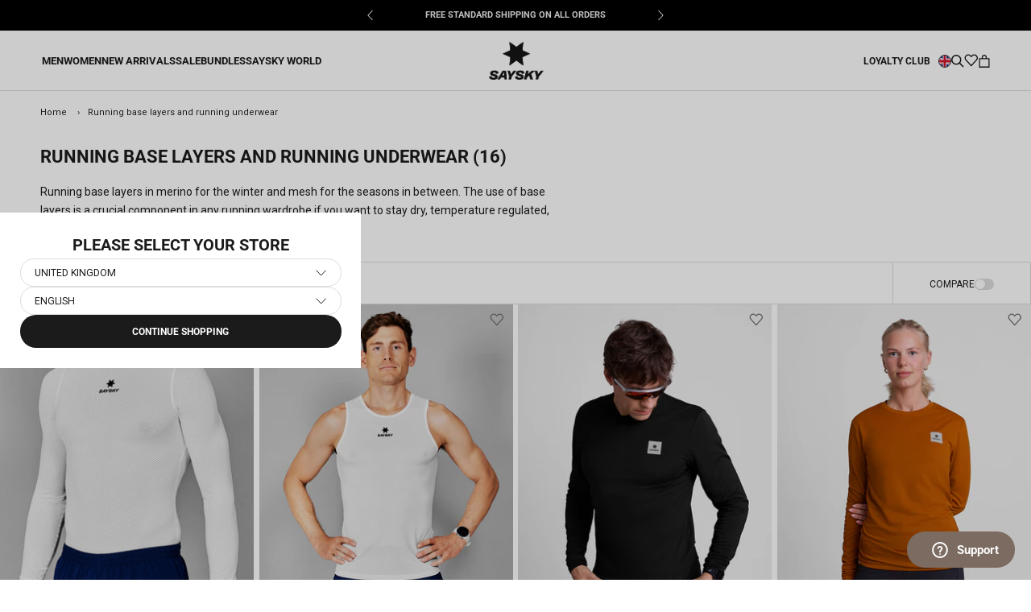

--- FILE ---
content_type: text/html; charset=utf-8
request_url: https://saysky.co.uk/collections/running-base-layers-and-running-underwear
body_size: 45259
content:
<!DOCTYPE html>

<html class="no-js" lang="en">
	<head>
		<meta charset="utf-8" />
		<meta http-equiv="X-UA-Compatible" content="IE=edge,chrome=1" />
		<meta name="viewport" content="width=device-width, initial-scale=1.0, height=device-height, minimum-scale=1.0, maximum-scale=1.0"/>
		<meta name="theme-color" content="" />

		<link rel="canonical" href="https://saysky.co.uk/collections/running-base-layers-and-running-underwear" /><link
			rel="shortcut icon"
			href="//saysky.co.uk/cdn/shop/files/SAYSKY_2023_web_logo_1200x1200_abf919e6-3dac-4ea8-a6c1-6214ba518859_96x.png?v=1766063599"
			type="image/png"
		/><meta property="og:type" content="website">
  <meta property="og:title" content="Running base layers and running underwear">
  <meta property="og:image" content="http://saysky.co.uk/cdn/shop/files/17009022_XMRBL32C101_MODEL_1.jpg?v=1768503974">
  <meta property="og:image:secure_url" content="https://saysky.co.uk/cdn/shop/files/17009022_XMRBL32C101_MODEL_1.jpg?v=1768503974">
  <meta property="og:image:width" content="1500">
  <meta property="og:image:height" content="1500"><meta property="og:description" content="SAYSKY Running base layers and running underwear are designed to make layering easier all year round to accommodate your needs while still running in style. Because when running your outfit is crucial to secure the best experience and comfort. And we offer the best layering styles."><meta property="og:url" content="https://saysky.co.uk/collections/running-base-layers-and-running-underwear">
<meta property="og:site_name" content="Saysky.co.uk"><meta name="twitter:card" content="summary"><meta name="twitter:title" content="Running base layers and running underwear">
  <meta name="twitter:description" content="">
  <meta name="twitter:image" content="https://saysky.co.uk/cdn/shop/files/17009022_XMRBL32C101_MODEL_1_600x600_crop_center.jpg?v=1768503974"> <style>
  @font-face {
  font-family: Roboto;
  font-weight: 700;
  font-style: normal;
  font-display: fallback;
  src: url("//saysky.co.uk/cdn/fonts/roboto/roboto_n7.f38007a10afbbde8976c4056bfe890710d51dec2.woff2") format("woff2"),
       url("//saysky.co.uk/cdn/fonts/roboto/roboto_n7.94bfdd3e80c7be00e128703d245c207769d763f9.woff") format("woff");
}

  @font-face {
  font-family: Roboto;
  font-weight: 400;
  font-style: normal;
  font-display: fallback;
  src: url("//saysky.co.uk/cdn/fonts/roboto/roboto_n4.2019d890f07b1852f56ce63ba45b2db45d852cba.woff2") format("woff2"),
       url("//saysky.co.uk/cdn/fonts/roboto/roboto_n4.238690e0007583582327135619c5f7971652fa9d.woff") format("woff");
}


  @font-face {
  font-family: Roboto;
  font-weight: 700;
  font-style: normal;
  font-display: fallback;
  src: url("//saysky.co.uk/cdn/fonts/roboto/roboto_n7.f38007a10afbbde8976c4056bfe890710d51dec2.woff2") format("woff2"),
       url("//saysky.co.uk/cdn/fonts/roboto/roboto_n7.94bfdd3e80c7be00e128703d245c207769d763f9.woff") format("woff");
}

  @font-face {
  font-family: Roboto;
  font-weight: 400;
  font-style: italic;
  font-display: fallback;
  src: url("//saysky.co.uk/cdn/fonts/roboto/roboto_i4.57ce898ccda22ee84f49e6b57ae302250655e2d4.woff2") format("woff2"),
       url("//saysky.co.uk/cdn/fonts/roboto/roboto_i4.b21f3bd061cbcb83b824ae8c7671a82587b264bf.woff") format("woff");
}

  @font-face {
  font-family: Roboto;
  font-weight: 700;
  font-style: italic;
  font-display: fallback;
  src: url("//saysky.co.uk/cdn/fonts/roboto/roboto_i7.7ccaf9410746f2c53340607c42c43f90a9005937.woff2") format("woff2"),
       url("//saysky.co.uk/cdn/fonts/roboto/roboto_i7.49ec21cdd7148292bffea74c62c0df6e93551516.woff") format("woff");
}


  :root {
    --heading-font-family : Roboto, sans-serif;
    --heading-font-weight : 700;
    --heading-font-style  : normal;

    --text-font-family : Roboto, sans-serif;
    --text-font-weight : 400;
    --text-font-style  : normal;

    --base-text-font-size   : 14px;
    --default-text-font-size: 14px;--background          : #ffffff;
    --background-rgb      : 255, 255, 255;
    --light-background    : #ffffff;
    --light-background-rgb: 255, 255, 255;
    --heading-color       : #1c1b1b;
    --text-color          : #1c1b1b;
    --text-color-rgb      : 28, 27, 27;
    --text-color-light    : #6a6a6a;
    --text-color-light-rgb: 106, 106, 106;
    --link-color          : #6a6a6a;
    --link-color-rgb      : 106, 106, 106;
    --border-color        : #dddddd;
    --border-color-rgb    : 221, 221, 221;

    --button-background    : #1c1b1b;
    --button-background-rgb: 28, 27, 27;
    --button-text-color    : #ffffff;

    --header-background       : #ffffff;
    --header-heading-color    : #1c1b1b;
    --header-light-text-color : #6a6a6a;
    --header-border-color     : #dddddd;

    --footer-background    : #ffffff;
    --footer-text-color    : #6a6a6a;
    --footer-heading-color : #1c1b1b;
    --footer-border-color  : #e9e9e9;

    --navigation-background      : #ffffff;
    --navigation-background-rgb  : 255, 255, 255;
    --navigation-text-color      : #000000;
    --navigation-text-color-light: rgba(0, 0, 0, 0.5);
    --navigation-border-color    : rgba(0, 0, 0, 0.25);

    --newsletter-popup-background     : #1c1b1b;
    --newsletter-popup-text-color     : #ffffff;
    --newsletter-popup-text-color-rgb : 255, 255, 255;

    --secondary-elements-background       : #1c1b1b;
    --secondary-elements-background-rgb   : 28, 27, 27;
    --secondary-elements-text-color       : #ffffff;
    --secondary-elements-text-color-light : rgba(255, 255, 255, 0.5);
    --secondary-elements-border-color     : rgba(255, 255, 255, 0.25);

    --product-sale-price-color    : #6a6a6a;
    --product-sale-price-color-rgb: 106, 106, 106;
    --product-sale-price-background    : #dddddd;
    --product-sale-price-background-rgb    : 221, 221, 221;
    /* Products */

    --horizontal-spacing-four-products-per-row: 6px;
        --horizontal-spacing-two-products-per-row : 6px;

    --vertical-spacing-four-products-per-row: 30px;
        --vertical-spacing-two-products-per-row : 40px;

    /* Animation */
    --drawer-transition-timing: cubic-bezier(0.645, 0.045, 0.355, 1);
    --header-base-height: 80px; /* We set a default for browsers that do not support CSS variables */

    /* Cursors */
    --cursor-zoom-in-svg    : url(//saysky.co.uk/cdn/shop/t/29/assets/cursor-zoom-in.svg?v=170532930330058140181757669916);
    --cursor-zoom-in-2x-svg : url(//saysky.co.uk/cdn/shop/t/29/assets/cursor-zoom-in-2x.svg?v=56685658183649387561757669894);
  }
</style>

<script>
  // IE11 does not have support for CSS variables, so we have to polyfill them
  if (!(((window || {}).CSS || {}).supports && window.CSS.supports('(--a: 0)'))) {
    const script = document.createElement('script');
    script.type = 'text/javascript';
    script.src = 'https://cdn.jsdelivr.net/npm/css-vars-ponyfill@2';
    script.onload = function () {
      cssVars({});
    };

    document.getElementsByTagName('head')[0].appendChild(script);
  }
</script>


		
		<script>window.performance && window.performance.mark && window.performance.mark('shopify.content_for_header.start');</script><meta name="google-site-verification" content="A1RfB0kwqDRrNh-3sCQb4Blzv1AORQBBvtG4WisPPSk">
<meta id="shopify-digital-wallet" name="shopify-digital-wallet" content="/52836335811/digital_wallets/dialog">
<meta name="shopify-checkout-api-token" content="b9b38ef0b4559cd4dd11121e2990f6d5">
<meta id="in-context-paypal-metadata" data-shop-id="52836335811" data-venmo-supported="false" data-environment="production" data-locale="en_US" data-paypal-v4="true" data-currency="GBP">
<link rel="alternate" type="application/atom+xml" title="Feed" href="/collections/running-base-layers-and-running-underwear.atom" />
<link rel="alternate" type="application/json+oembed" href="https://saysky.co.uk/collections/running-base-layers-and-running-underwear.oembed">
<script async="async" src="/checkouts/internal/preloads.js?locale=en-GB"></script>
<script id="shopify-features" type="application/json">{"accessToken":"b9b38ef0b4559cd4dd11121e2990f6d5","betas":["rich-media-storefront-analytics"],"domain":"saysky.co.uk","predictiveSearch":true,"shopId":52836335811,"locale":"en"}</script>
<script>var Shopify = Shopify || {};
Shopify.shop = "saysky-uk.myshopify.com";
Shopify.locale = "en";
Shopify.currency = {"active":"GBP","rate":"1.0"};
Shopify.country = "GB";
Shopify.theme = {"name":"[Mercive] Production V2 - NEW","id":181897068924,"schema_name":"Prestige","schema_version":"4.12.2","theme_store_id":null,"role":"main"};
Shopify.theme.handle = "null";
Shopify.theme.style = {"id":null,"handle":null};
Shopify.cdnHost = "saysky.co.uk/cdn";
Shopify.routes = Shopify.routes || {};
Shopify.routes.root = "/";</script>
<script type="module">!function(o){(o.Shopify=o.Shopify||{}).modules=!0}(window);</script>
<script>!function(o){function n(){var o=[];function n(){o.push(Array.prototype.slice.apply(arguments))}return n.q=o,n}var t=o.Shopify=o.Shopify||{};t.loadFeatures=n(),t.autoloadFeatures=n()}(window);</script>
<script id="shop-js-analytics" type="application/json">{"pageType":"collection"}</script>
<script defer="defer" async type="module" src="//saysky.co.uk/cdn/shopifycloud/shop-js/modules/v2/client.init-shop-cart-sync_DlSlHazZ.en.esm.js"></script>
<script defer="defer" async type="module" src="//saysky.co.uk/cdn/shopifycloud/shop-js/modules/v2/chunk.common_D16XZWos.esm.js"></script>
<script type="module">
  await import("//saysky.co.uk/cdn/shopifycloud/shop-js/modules/v2/client.init-shop-cart-sync_DlSlHazZ.en.esm.js");
await import("//saysky.co.uk/cdn/shopifycloud/shop-js/modules/v2/chunk.common_D16XZWos.esm.js");

  window.Shopify.SignInWithShop?.initShopCartSync?.({"fedCMEnabled":true,"windoidEnabled":true});

</script>
<script>(function() {
  var isLoaded = false;
  function asyncLoad() {
    if (isLoaded) return;
    isLoaded = true;
    var urls = ["https:\/\/cdn-loyalty.yotpo.com\/loader\/I2r5owBbDSB5P904AgBwEg.js?shop=saysky-uk.myshopify.com","https:\/\/cdn-widgetsrepository.yotpo.com\/v1\/loader\/ibndRMh98l0nFg6ratRRyoLhkM4VliW01H1OPgge?shop=saysky-uk.myshopify.com"];
    for (var i = 0; i < urls.length; i++) {
      var s = document.createElement('script');
      s.type = 'text/javascript';
      s.async = true;
      s.src = urls[i];
      var x = document.getElementsByTagName('script')[0];
      x.parentNode.insertBefore(s, x);
    }
  };
  if(window.attachEvent) {
    window.attachEvent('onload', asyncLoad);
  } else {
    window.addEventListener('load', asyncLoad, false);
  }
})();</script>
<script id="__st">var __st={"a":52836335811,"offset":3600,"reqid":"e0399684-367a-40af-bacd-f4924203d5be-1768568270","pageurl":"saysky.co.uk\/collections\/running-base-layers-and-running-underwear","u":"582e7ee8c0dc","p":"collection","rtyp":"collection","rid":241717412035};</script>
<script>window.ShopifyPaypalV4VisibilityTracking = true;</script>
<script id="captcha-bootstrap">!function(){'use strict';const t='contact',e='account',n='new_comment',o=[[t,t],['blogs',n],['comments',n],[t,'customer']],c=[[e,'customer_login'],[e,'guest_login'],[e,'recover_customer_password'],[e,'create_customer']],r=t=>t.map((([t,e])=>`form[action*='/${t}']:not([data-nocaptcha='true']) input[name='form_type'][value='${e}']`)).join(','),a=t=>()=>t?[...document.querySelectorAll(t)].map((t=>t.form)):[];function s(){const t=[...o],e=r(t);return a(e)}const i='password',u='form_key',d=['recaptcha-v3-token','g-recaptcha-response','h-captcha-response',i],f=()=>{try{return window.sessionStorage}catch{return}},m='__shopify_v',_=t=>t.elements[u];function p(t,e,n=!1){try{const o=window.sessionStorage,c=JSON.parse(o.getItem(e)),{data:r}=function(t){const{data:e,action:n}=t;return t[m]||n?{data:e,action:n}:{data:t,action:n}}(c);for(const[e,n]of Object.entries(r))t.elements[e]&&(t.elements[e].value=n);n&&o.removeItem(e)}catch(o){console.error('form repopulation failed',{error:o})}}const l='form_type',E='cptcha';function T(t){t.dataset[E]=!0}const w=window,h=w.document,L='Shopify',v='ce_forms',y='captcha';let A=!1;((t,e)=>{const n=(g='f06e6c50-85a8-45c8-87d0-21a2b65856fe',I='https://cdn.shopify.com/shopifycloud/storefront-forms-hcaptcha/ce_storefront_forms_captcha_hcaptcha.v1.5.2.iife.js',D={infoText:'Protected by hCaptcha',privacyText:'Privacy',termsText:'Terms'},(t,e,n)=>{const o=w[L][v],c=o.bindForm;if(c)return c(t,g,e,D).then(n);var r;o.q.push([[t,g,e,D],n]),r=I,A||(h.body.append(Object.assign(h.createElement('script'),{id:'captcha-provider',async:!0,src:r})),A=!0)});var g,I,D;w[L]=w[L]||{},w[L][v]=w[L][v]||{},w[L][v].q=[],w[L][y]=w[L][y]||{},w[L][y].protect=function(t,e){n(t,void 0,e),T(t)},Object.freeze(w[L][y]),function(t,e,n,w,h,L){const[v,y,A,g]=function(t,e,n){const i=e?o:[],u=t?c:[],d=[...i,...u],f=r(d),m=r(i),_=r(d.filter((([t,e])=>n.includes(e))));return[a(f),a(m),a(_),s()]}(w,h,L),I=t=>{const e=t.target;return e instanceof HTMLFormElement?e:e&&e.form},D=t=>v().includes(t);t.addEventListener('submit',(t=>{const e=I(t);if(!e)return;const n=D(e)&&!e.dataset.hcaptchaBound&&!e.dataset.recaptchaBound,o=_(e),c=g().includes(e)&&(!o||!o.value);(n||c)&&t.preventDefault(),c&&!n&&(function(t){try{if(!f())return;!function(t){const e=f();if(!e)return;const n=_(t);if(!n)return;const o=n.value;o&&e.removeItem(o)}(t);const e=Array.from(Array(32),(()=>Math.random().toString(36)[2])).join('');!function(t,e){_(t)||t.append(Object.assign(document.createElement('input'),{type:'hidden',name:u})),t.elements[u].value=e}(t,e),function(t,e){const n=f();if(!n)return;const o=[...t.querySelectorAll(`input[type='${i}']`)].map((({name:t})=>t)),c=[...d,...o],r={};for(const[a,s]of new FormData(t).entries())c.includes(a)||(r[a]=s);n.setItem(e,JSON.stringify({[m]:1,action:t.action,data:r}))}(t,e)}catch(e){console.error('failed to persist form',e)}}(e),e.submit())}));const S=(t,e)=>{t&&!t.dataset[E]&&(n(t,e.some((e=>e===t))),T(t))};for(const o of['focusin','change'])t.addEventListener(o,(t=>{const e=I(t);D(e)&&S(e,y())}));const B=e.get('form_key'),M=e.get(l),P=B&&M;t.addEventListener('DOMContentLoaded',(()=>{const t=y();if(P)for(const e of t)e.elements[l].value===M&&p(e,B);[...new Set([...A(),...v().filter((t=>'true'===t.dataset.shopifyCaptcha))])].forEach((e=>S(e,t)))}))}(h,new URLSearchParams(w.location.search),n,t,e,['guest_login'])})(!0,!1)}();</script>
<script integrity="sha256-4kQ18oKyAcykRKYeNunJcIwy7WH5gtpwJnB7kiuLZ1E=" data-source-attribution="shopify.loadfeatures" defer="defer" src="//saysky.co.uk/cdn/shopifycloud/storefront/assets/storefront/load_feature-a0a9edcb.js" crossorigin="anonymous"></script>
<script data-source-attribution="shopify.dynamic_checkout.dynamic.init">var Shopify=Shopify||{};Shopify.PaymentButton=Shopify.PaymentButton||{isStorefrontPortableWallets:!0,init:function(){window.Shopify.PaymentButton.init=function(){};var t=document.createElement("script");t.src="https://saysky.co.uk/cdn/shopifycloud/portable-wallets/latest/portable-wallets.en.js",t.type="module",document.head.appendChild(t)}};
</script>
<script data-source-attribution="shopify.dynamic_checkout.buyer_consent">
  function portableWalletsHideBuyerConsent(e){var t=document.getElementById("shopify-buyer-consent"),n=document.getElementById("shopify-subscription-policy-button");t&&n&&(t.classList.add("hidden"),t.setAttribute("aria-hidden","true"),n.removeEventListener("click",e))}function portableWalletsShowBuyerConsent(e){var t=document.getElementById("shopify-buyer-consent"),n=document.getElementById("shopify-subscription-policy-button");t&&n&&(t.classList.remove("hidden"),t.removeAttribute("aria-hidden"),n.addEventListener("click",e))}window.Shopify?.PaymentButton&&(window.Shopify.PaymentButton.hideBuyerConsent=portableWalletsHideBuyerConsent,window.Shopify.PaymentButton.showBuyerConsent=portableWalletsShowBuyerConsent);
</script>
<script data-source-attribution="shopify.dynamic_checkout.cart.bootstrap">document.addEventListener("DOMContentLoaded",(function(){function t(){return document.querySelector("shopify-accelerated-checkout-cart, shopify-accelerated-checkout")}if(t())Shopify.PaymentButton.init();else{new MutationObserver((function(e,n){t()&&(Shopify.PaymentButton.init(),n.disconnect())})).observe(document.body,{childList:!0,subtree:!0})}}));
</script>
<link id="shopify-accelerated-checkout-styles" rel="stylesheet" media="screen" href="https://saysky.co.uk/cdn/shopifycloud/portable-wallets/latest/accelerated-checkout-backwards-compat.css" crossorigin="anonymous">
<style id="shopify-accelerated-checkout-cart">
        #shopify-buyer-consent {
  margin-top: 1em;
  display: inline-block;
  width: 100%;
}

#shopify-buyer-consent.hidden {
  display: none;
}

#shopify-subscription-policy-button {
  background: none;
  border: none;
  padding: 0;
  text-decoration: underline;
  font-size: inherit;
  cursor: pointer;
}

#shopify-subscription-policy-button::before {
  box-shadow: none;
}

      </style>

<script>window.performance && window.performance.mark && window.performance.mark('shopify.content_for_header.end');</script>

		


  <script type="application/ld+json">
  {
    "@context": "http://schema.org",
    "@type": "BreadcrumbList",
  "itemListElement": [{
      "@type": "ListItem",
      "position": 1,
      "name": "Translation missing: en.general.breadcrumb.home",
      "item": "https://saysky.co.uk"
    },{
          "@type": "ListItem",
          "position": 2,
          "name": "Running base layers and running underwear",
          "item": "https://saysky.co.uk/collections/running-base-layers-and-running-underwear"
        }]
  }
  </script>


		<!-- begin Convert Experiences code--><script type="text/javascript" src="//cdn-4.convertexperiments.com/js/10007840-10007671.js"></script><!-- end Convert Experiences code -->

    
	
		
		

		<link rel="stylesheet" href="//saysky.co.uk/cdn/shop/t/29/assets/product-comparison.css?v=126766046696516253491763115890">
		<link rel="stylesheet" href="//saysky.co.uk/cdn/shop/t/29/assets/theme.css?v=134399004124418091011767711464"/>
		<link rel="stylesheet" href="//saysky.co.uk/cdn/shop/t/29/assets/style.css?v=73629018696138752021767711463"/>
		<link rel="stylesheet" href="//saysky.co.uk/cdn/shop/t/29/assets/wishlist.css?v=102526069400240359081761746438">
		<link rel="stylesheet" href="//saysky.co.uk/cdn/shop/t/29/assets/andrea.css?v=21547563777744698811764687814">
		<link rel="stylesheet" href="//saysky.co.uk/cdn/shop/t/29/assets/qa.css?v=158601897620641404531763114203"><!-- Google Tag Manager -->
			<script>
				document.addEventListener('DOMContentLoaded', () => {
					//listener is added here to prevent trigger while content initially loads
					document.addEventListener('scroll', initGTMOnEvent);
				});

				//additional event liteners
				document.addEventListener('mousemove', initGTMOnEvent);
				document.addEventListener('touchstart', initGTMOnEvent);
				document.addEventListener('mousedown', initGTMOnEvent);
				
				function initGTMOnEvent(event) {
					initGTM();
					event.currentTarget.removeEventListener(event.type, initGTMOnEvent); // remove the event listener that got triggered
				}
				function initGTM() {
					if (window.gtmDidInit) {
						return false;
					}
					window.gtmDidInit = true; // flag to ensure script does not get added to DOM more than once.
					const script = document.createElement('script');
					script.type = 'text/javascript';
					script.async = true;
					// ensure PageViews is always tracked (on script load)
					script.onload = () => {
						dataLayer.push({ event: 'gtm.js', 'gtm.start': new Date().getTime(), 'gtm.uniqueEventId': 0 });
					};
					script.src = 'https://www.googletagmanager.com/gtm.js?id=GTM-55RMK3T';
					document.head.appendChild(script);
				}
			</script>
			<!-- End Google Tag Manager -->

			

<script>
  var cookie_script = document.createElement('script');
  cookie_script.setAttribute('src', 'https://policy.app.cookieinformation.com/uc.js');
  cookie_script.setAttribute('data-culture', 'EN');
  cookie_script.id = 'CookieConsent';
  document.head.appendChild(cookie_script);

  window.addEventListener(
    'CookieInformationConsentGiven',
    function (event) {
      if (
        CookieInformation.getConsentGivenFor('cookie_cat_statistic') &&
        CookieInformation.getConsentGivenFor('cookie_cat_marketing')
      ) {
        window.Shopify.customerPrivacy?.setTrackingConsent(true, function (e) {
          console.log('Set Tracking Consent', true);
        });
      } else {
        window.Shopify.customerPrivacy?.setTrackingConsent(false, function (e) {
          console.log('Set Tracking Consent', false);
        });
      }
    },
    false
  );
</script>


			
			
				<script src="https://cdn-widgetsrepository.yotpo.com/v1/loader/I2r5owBbDSB5P904AgBwEg"?languageCode=en" async></script>
			

			
				<meta name="google-site-verification" content="A1RfB0kwqDRrNh-3sCQb4Blzv1AORQBBvtG4WisPPSk" />
			
<title>
			SAYSKY base layers and underwear | Free standard shipping | Duty-free shipping on all UK orders &ndash; Saysky.co.uk
		</title>	
		
		<script>
			window.customer = {
				isLoggedIn: false,
				id: ''
			}
		</script><meta name="description" content="SAYSKY Running base layers and running underwear are designed to make layering easier all year round to accommodate your needs while still running in style. Because when running your outfit is crucial to secure the best experience and comfort. And we offer the best layering styles." /><!-- BEGIN app block: shopify://apps/klaviyo-email-marketing-sms/blocks/klaviyo-onsite-embed/2632fe16-c075-4321-a88b-50b567f42507 -->












  <script async src="https://static.klaviyo.com/onsite/js/WAX25b/klaviyo.js?company_id=WAX25b"></script>
  <script>!function(){if(!window.klaviyo){window._klOnsite=window._klOnsite||[];try{window.klaviyo=new Proxy({},{get:function(n,i){return"push"===i?function(){var n;(n=window._klOnsite).push.apply(n,arguments)}:function(){for(var n=arguments.length,o=new Array(n),w=0;w<n;w++)o[w]=arguments[w];var t="function"==typeof o[o.length-1]?o.pop():void 0,e=new Promise((function(n){window._klOnsite.push([i].concat(o,[function(i){t&&t(i),n(i)}]))}));return e}}})}catch(n){window.klaviyo=window.klaviyo||[],window.klaviyo.push=function(){var n;(n=window._klOnsite).push.apply(n,arguments)}}}}();</script>

  




  <script>
    window.klaviyoReviewsProductDesignMode = false
  </script>







<!-- END app block --><!-- BEGIN app block: shopify://apps/stape-conversion-tracking/blocks/gtm/7e13c847-7971-409d-8fe0-29ec14d5f048 --><script>
  window.lsData = {};
  window.dataLayer = window.dataLayer || [];
  window.addEventListener("message", (event) => {
    if (event.data?.event) {
      window.dataLayer.push(event.data);
    }
  });
  window.dataShopStape = {
    shop: "saysky.co.uk",
    shopId: "52836335811",
  }
</script>

<!-- END app block --><script src="https://cdn.shopify.com/extensions/019b8ed3-90b4-7b95-8e01-aa6b35f1be2e/stape-remix-29/assets/widget.js" type="text/javascript" defer="defer"></script>
<link href="https://monorail-edge.shopifysvc.com" rel="dns-prefetch">
<script>(function(){if ("sendBeacon" in navigator && "performance" in window) {try {var session_token_from_headers = performance.getEntriesByType('navigation')[0].serverTiming.find(x => x.name == '_s').description;} catch {var session_token_from_headers = undefined;}var session_cookie_matches = document.cookie.match(/_shopify_s=([^;]*)/);var session_token_from_cookie = session_cookie_matches && session_cookie_matches.length === 2 ? session_cookie_matches[1] : "";var session_token = session_token_from_headers || session_token_from_cookie || "";function handle_abandonment_event(e) {var entries = performance.getEntries().filter(function(entry) {return /monorail-edge.shopifysvc.com/.test(entry.name);});if (!window.abandonment_tracked && entries.length === 0) {window.abandonment_tracked = true;var currentMs = Date.now();var navigation_start = performance.timing.navigationStart;var payload = {shop_id: 52836335811,url: window.location.href,navigation_start,duration: currentMs - navigation_start,session_token,page_type: "collection"};window.navigator.sendBeacon("https://monorail-edge.shopifysvc.com/v1/produce", JSON.stringify({schema_id: "online_store_buyer_site_abandonment/1.1",payload: payload,metadata: {event_created_at_ms: currentMs,event_sent_at_ms: currentMs}}));}}window.addEventListener('pagehide', handle_abandonment_event);}}());</script>
<script id="web-pixels-manager-setup">(function e(e,d,r,n,o){if(void 0===o&&(o={}),!Boolean(null===(a=null===(i=window.Shopify)||void 0===i?void 0:i.analytics)||void 0===a?void 0:a.replayQueue)){var i,a;window.Shopify=window.Shopify||{};var t=window.Shopify;t.analytics=t.analytics||{};var s=t.analytics;s.replayQueue=[],s.publish=function(e,d,r){return s.replayQueue.push([e,d,r]),!0};try{self.performance.mark("wpm:start")}catch(e){}var l=function(){var e={modern:/Edge?\/(1{2}[4-9]|1[2-9]\d|[2-9]\d{2}|\d{4,})\.\d+(\.\d+|)|Firefox\/(1{2}[4-9]|1[2-9]\d|[2-9]\d{2}|\d{4,})\.\d+(\.\d+|)|Chrom(ium|e)\/(9{2}|\d{3,})\.\d+(\.\d+|)|(Maci|X1{2}).+ Version\/(15\.\d+|(1[6-9]|[2-9]\d|\d{3,})\.\d+)([,.]\d+|)( \(\w+\)|)( Mobile\/\w+|) Safari\/|Chrome.+OPR\/(9{2}|\d{3,})\.\d+\.\d+|(CPU[ +]OS|iPhone[ +]OS|CPU[ +]iPhone|CPU IPhone OS|CPU iPad OS)[ +]+(15[._]\d+|(1[6-9]|[2-9]\d|\d{3,})[._]\d+)([._]\d+|)|Android:?[ /-](13[3-9]|1[4-9]\d|[2-9]\d{2}|\d{4,})(\.\d+|)(\.\d+|)|Android.+Firefox\/(13[5-9]|1[4-9]\d|[2-9]\d{2}|\d{4,})\.\d+(\.\d+|)|Android.+Chrom(ium|e)\/(13[3-9]|1[4-9]\d|[2-9]\d{2}|\d{4,})\.\d+(\.\d+|)|SamsungBrowser\/([2-9]\d|\d{3,})\.\d+/,legacy:/Edge?\/(1[6-9]|[2-9]\d|\d{3,})\.\d+(\.\d+|)|Firefox\/(5[4-9]|[6-9]\d|\d{3,})\.\d+(\.\d+|)|Chrom(ium|e)\/(5[1-9]|[6-9]\d|\d{3,})\.\d+(\.\d+|)([\d.]+$|.*Safari\/(?![\d.]+ Edge\/[\d.]+$))|(Maci|X1{2}).+ Version\/(10\.\d+|(1[1-9]|[2-9]\d|\d{3,})\.\d+)([,.]\d+|)( \(\w+\)|)( Mobile\/\w+|) Safari\/|Chrome.+OPR\/(3[89]|[4-9]\d|\d{3,})\.\d+\.\d+|(CPU[ +]OS|iPhone[ +]OS|CPU[ +]iPhone|CPU IPhone OS|CPU iPad OS)[ +]+(10[._]\d+|(1[1-9]|[2-9]\d|\d{3,})[._]\d+)([._]\d+|)|Android:?[ /-](13[3-9]|1[4-9]\d|[2-9]\d{2}|\d{4,})(\.\d+|)(\.\d+|)|Mobile Safari.+OPR\/([89]\d|\d{3,})\.\d+\.\d+|Android.+Firefox\/(13[5-9]|1[4-9]\d|[2-9]\d{2}|\d{4,})\.\d+(\.\d+|)|Android.+Chrom(ium|e)\/(13[3-9]|1[4-9]\d|[2-9]\d{2}|\d{4,})\.\d+(\.\d+|)|Android.+(UC? ?Browser|UCWEB|U3)[ /]?(15\.([5-9]|\d{2,})|(1[6-9]|[2-9]\d|\d{3,})\.\d+)\.\d+|SamsungBrowser\/(5\.\d+|([6-9]|\d{2,})\.\d+)|Android.+MQ{2}Browser\/(14(\.(9|\d{2,})|)|(1[5-9]|[2-9]\d|\d{3,})(\.\d+|))(\.\d+|)|K[Aa][Ii]OS\/(3\.\d+|([4-9]|\d{2,})\.\d+)(\.\d+|)/},d=e.modern,r=e.legacy,n=navigator.userAgent;return n.match(d)?"modern":n.match(r)?"legacy":"unknown"}(),u="modern"===l?"modern":"legacy",c=(null!=n?n:{modern:"",legacy:""})[u],f=function(e){return[e.baseUrl,"/wpm","/b",e.hashVersion,"modern"===e.buildTarget?"m":"l",".js"].join("")}({baseUrl:d,hashVersion:r,buildTarget:u}),m=function(e){var d=e.version,r=e.bundleTarget,n=e.surface,o=e.pageUrl,i=e.monorailEndpoint;return{emit:function(e){var a=e.status,t=e.errorMsg,s=(new Date).getTime(),l=JSON.stringify({metadata:{event_sent_at_ms:s},events:[{schema_id:"web_pixels_manager_load/3.1",payload:{version:d,bundle_target:r,page_url:o,status:a,surface:n,error_msg:t},metadata:{event_created_at_ms:s}}]});if(!i)return console&&console.warn&&console.warn("[Web Pixels Manager] No Monorail endpoint provided, skipping logging."),!1;try{return self.navigator.sendBeacon.bind(self.navigator)(i,l)}catch(e){}var u=new XMLHttpRequest;try{return u.open("POST",i,!0),u.setRequestHeader("Content-Type","text/plain"),u.send(l),!0}catch(e){return console&&console.warn&&console.warn("[Web Pixels Manager] Got an unhandled error while logging to Monorail."),!1}}}}({version:r,bundleTarget:l,surface:e.surface,pageUrl:self.location.href,monorailEndpoint:e.monorailEndpoint});try{o.browserTarget=l,function(e){var d=e.src,r=e.async,n=void 0===r||r,o=e.onload,i=e.onerror,a=e.sri,t=e.scriptDataAttributes,s=void 0===t?{}:t,l=document.createElement("script"),u=document.querySelector("head"),c=document.querySelector("body");if(l.async=n,l.src=d,a&&(l.integrity=a,l.crossOrigin="anonymous"),s)for(var f in s)if(Object.prototype.hasOwnProperty.call(s,f))try{l.dataset[f]=s[f]}catch(e){}if(o&&l.addEventListener("load",o),i&&l.addEventListener("error",i),u)u.appendChild(l);else{if(!c)throw new Error("Did not find a head or body element to append the script");c.appendChild(l)}}({src:f,async:!0,onload:function(){if(!function(){var e,d;return Boolean(null===(d=null===(e=window.Shopify)||void 0===e?void 0:e.analytics)||void 0===d?void 0:d.initialized)}()){var d=window.webPixelsManager.init(e)||void 0;if(d){var r=window.Shopify.analytics;r.replayQueue.forEach((function(e){var r=e[0],n=e[1],o=e[2];d.publishCustomEvent(r,n,o)})),r.replayQueue=[],r.publish=d.publishCustomEvent,r.visitor=d.visitor,r.initialized=!0}}},onerror:function(){return m.emit({status:"failed",errorMsg:"".concat(f," has failed to load")})},sri:function(e){var d=/^sha384-[A-Za-z0-9+/=]+$/;return"string"==typeof e&&d.test(e)}(c)?c:"",scriptDataAttributes:o}),m.emit({status:"loading"})}catch(e){m.emit({status:"failed",errorMsg:(null==e?void 0:e.message)||"Unknown error"})}}})({shopId: 52836335811,storefrontBaseUrl: "https://saysky.co.uk",extensionsBaseUrl: "https://extensions.shopifycdn.com/cdn/shopifycloud/web-pixels-manager",monorailEndpoint: "https://monorail-edge.shopifysvc.com/unstable/produce_batch",surface: "storefront-renderer",enabledBetaFlags: ["2dca8a86"],webPixelsConfigList: [{"id":"2443182460","configuration":"{\"accountID\":\"WAX25b\",\"webPixelConfig\":\"eyJlbmFibGVBZGRlZFRvQ2FydEV2ZW50cyI6IHRydWV9\"}","eventPayloadVersion":"v1","runtimeContext":"STRICT","scriptVersion":"524f6c1ee37bacdca7657a665bdca589","type":"APP","apiClientId":123074,"privacyPurposes":["ANALYTICS","MARKETING"],"dataSharingAdjustments":{"protectedCustomerApprovalScopes":["read_customer_address","read_customer_email","read_customer_name","read_customer_personal_data","read_customer_phone"]}},{"id":"2035679612","configuration":"{\"accountID\":\"52836335811\"}","eventPayloadVersion":"v1","runtimeContext":"STRICT","scriptVersion":"c0a2ceb098b536858278d481fbeefe60","type":"APP","apiClientId":10250649601,"privacyPurposes":[],"dataSharingAdjustments":{"protectedCustomerApprovalScopes":["read_customer_address","read_customer_email","read_customer_name","read_customer_personal_data","read_customer_phone"]}},{"id":"2035581308","configuration":"{\"yotpoStoreId\":\"ibndRMh98l0nFg6ratRRyoLhkM4VliW01H1OPgge\"}","eventPayloadVersion":"v1","runtimeContext":"STRICT","scriptVersion":"8bb37a256888599d9a3d57f0551d3859","type":"APP","apiClientId":70132,"privacyPurposes":["ANALYTICS","MARKETING","SALE_OF_DATA"],"dataSharingAdjustments":{"protectedCustomerApprovalScopes":["read_customer_address","read_customer_email","read_customer_name","read_customer_personal_data","read_customer_phone"]}},{"id":"406225091","configuration":"{\"config\":\"{\\\"pixel_id\\\":\\\"G-5V4GYQGTXB\\\",\\\"target_country\\\":\\\"GB\\\",\\\"gtag_events\\\":[{\\\"type\\\":\\\"purchase\\\",\\\"action_label\\\":\\\"G-5V4GYQGTXB\\\"},{\\\"type\\\":\\\"page_view\\\",\\\"action_label\\\":\\\"G-5V4GYQGTXB\\\"},{\\\"type\\\":\\\"view_item\\\",\\\"action_label\\\":\\\"G-5V4GYQGTXB\\\"},{\\\"type\\\":\\\"search\\\",\\\"action_label\\\":\\\"G-5V4GYQGTXB\\\"},{\\\"type\\\":\\\"add_to_cart\\\",\\\"action_label\\\":\\\"G-5V4GYQGTXB\\\"},{\\\"type\\\":\\\"begin_checkout\\\",\\\"action_label\\\":\\\"G-5V4GYQGTXB\\\"},{\\\"type\\\":\\\"add_payment_info\\\",\\\"action_label\\\":\\\"G-5V4GYQGTXB\\\"}],\\\"enable_monitoring_mode\\\":false}\"}","eventPayloadVersion":"v1","runtimeContext":"OPEN","scriptVersion":"b2a88bafab3e21179ed38636efcd8a93","type":"APP","apiClientId":1780363,"privacyPurposes":[],"dataSharingAdjustments":{"protectedCustomerApprovalScopes":["read_customer_address","read_customer_email","read_customer_name","read_customer_personal_data","read_customer_phone"]}},{"id":"29982915","configuration":"{\"myshopifyDomain\":\"saysky-uk.myshopify.com\"}","eventPayloadVersion":"v1","runtimeContext":"STRICT","scriptVersion":"23b97d18e2aa74363140dc29c9284e87","type":"APP","apiClientId":2775569,"privacyPurposes":["ANALYTICS","MARKETING","SALE_OF_DATA"],"dataSharingAdjustments":{"protectedCustomerApprovalScopes":["read_customer_address","read_customer_email","read_customer_name","read_customer_phone","read_customer_personal_data"]}},{"id":"228491644","eventPayloadVersion":"1","runtimeContext":"LAX","scriptVersion":"1","type":"CUSTOM","privacyPurposes":[],"name":"Stape GTM Checkout"},{"id":"243925372","eventPayloadVersion":"1","runtimeContext":"LAX","scriptVersion":"1","type":"CUSTOM","privacyPurposes":[],"name":"Refyne Google Ads Pixel"},{"id":"shopify-app-pixel","configuration":"{}","eventPayloadVersion":"v1","runtimeContext":"STRICT","scriptVersion":"0450","apiClientId":"shopify-pixel","type":"APP","privacyPurposes":["ANALYTICS","MARKETING"]},{"id":"shopify-custom-pixel","eventPayloadVersion":"v1","runtimeContext":"LAX","scriptVersion":"0450","apiClientId":"shopify-pixel","type":"CUSTOM","privacyPurposes":["ANALYTICS","MARKETING"]}],isMerchantRequest: false,initData: {"shop":{"name":"Saysky.co.uk","paymentSettings":{"currencyCode":"GBP"},"myshopifyDomain":"saysky-uk.myshopify.com","countryCode":"GB","storefrontUrl":"https:\/\/saysky.co.uk"},"customer":null,"cart":null,"checkout":null,"productVariants":[],"purchasingCompany":null},},"https://saysky.co.uk/cdn","fcfee988w5aeb613cpc8e4bc33m6693e112",{"modern":"","legacy":""},{"shopId":"52836335811","storefrontBaseUrl":"https:\/\/saysky.co.uk","extensionBaseUrl":"https:\/\/extensions.shopifycdn.com\/cdn\/shopifycloud\/web-pixels-manager","surface":"storefront-renderer","enabledBetaFlags":"[\"2dca8a86\"]","isMerchantRequest":"false","hashVersion":"fcfee988w5aeb613cpc8e4bc33m6693e112","publish":"custom","events":"[[\"page_viewed\",{}],[\"collection_viewed\",{\"collection\":{\"id\":\"241717412035\",\"title\":\"Running base layers and running underwear\",\"productVariants\":[{\"price\":{\"amount\":43.0,\"currencyCode\":\"GBP\"},\"product\":{\"title\":\"Mesh Base Layer Long Sleeve\",\"vendor\":\"SAYSKY\",\"id\":\"7731650363587\",\"untranslatedTitle\":\"Mesh Base Layer Long Sleeve\",\"url\":\"\/products\/xmrbl32c101-mesh-base-layer-longsleeve-white\",\"type\":\"LONG SLEEVES\"},\"id\":\"42917060903107\",\"image\":{\"src\":\"\/\/saysky.co.uk\/cdn\/shop\/files\/17009022_XMRBL32C101_MODEL_1.jpg?v=1768503974\"},\"sku\":\"XMRBL32C101-XXS\",\"title\":\"XXS\",\"untranslatedTitle\":\"XXS\"},{\"price\":{\"amount\":36.0,\"currencyCode\":\"GBP\"},\"product\":{\"title\":\"Mesh Base Layer Singlet\",\"vendor\":\"SAYSKY\",\"id\":\"7731650003139\",\"untranslatedTitle\":\"Mesh Base Layer Singlet\",\"url\":\"\/products\/xmrbl31c101-mesh-base-layer-singlet-white\",\"type\":\"SINGLETS\"},\"id\":\"42917058183363\",\"image\":{\"src\":\"\/\/saysky.co.uk\/cdn\/shop\/files\/19179486_XMRBL31C101_MODEL_1.jpg?v=1768503994\"},\"sku\":\"XMRBL31C101-XXS\",\"title\":\"XXS\",\"untranslatedTitle\":\"XXS\"},{\"price\":{\"amount\":111.0,\"currencyCode\":\"GBP\"},\"product\":{\"title\":\"Flow Light Fleece\",\"vendor\":\"SAYSKY\",\"id\":\"8003313303747\",\"untranslatedTitle\":\"Flow Light Fleece\",\"url\":\"\/products\/xmrbl33c901-flow-base-layer-black\",\"type\":\"LONG SLEEVES\"},\"id\":\"43825440456899\",\"image\":{\"src\":\"\/\/saysky.co.uk\/cdn\/shop\/files\/19097348_XMRBL33c901_MODEL_4.jpg?v=1768502901\"},\"sku\":\"XMRBL33C901-XS\",\"title\":\"XS\",\"untranslatedTitle\":\"XS\"},{\"price\":{\"amount\":111.0,\"currencyCode\":\"GBP\"},\"product\":{\"title\":\"Flow Light Fleece\",\"vendor\":\"SAYSKY\",\"id\":\"8003313205443\",\"untranslatedTitle\":\"Flow Light Fleece\",\"url\":\"\/products\/mmrbl33c408-flow-base-layer-orange\",\"type\":\"LONG SLEEVES\"},\"id\":\"43825439867075\",\"image\":{\"src\":\"\/\/saysky.co.uk\/cdn\/shop\/files\/19097324_MMRBL33c408_MODEL_1.jpg?v=1768494700\"},\"sku\":\"MMRBL33C408-XS\",\"title\":\"XS\",\"untranslatedTitle\":\"XS\"},{\"price\":{\"amount\":111.0,\"currencyCode\":\"GBP\"},\"product\":{\"title\":\"Merino 165 Base Layer Long Sleeve\",\"vendor\":\"SAYSKY\",\"id\":\"7731658293443\",\"untranslatedTitle\":\"Merino 165 Base Layer Long Sleeve\",\"url\":\"\/products\/xwrls40c901-w-merino-165-longsleeve-black\",\"type\":\"LONG SLEEVES\"},\"id\":\"42917139939523\",\"image\":{\"src\":\"\/\/saysky.co.uk\/cdn\/shop\/files\/15275498_XWRLS40C901_model_1.jpg?v=1768502308\"},\"sku\":\"XWRLS40C901-XS\",\"title\":\"XS\",\"untranslatedTitle\":\"XS\"},{\"price\":{\"amount\":111.0,\"currencyCode\":\"GBP\"},\"product\":{\"title\":\"Merino 165 Base Layer Long Sleeve\",\"vendor\":\"SAYSKY\",\"id\":\"7731658064067\",\"untranslatedTitle\":\"Merino 165 Base Layer Long Sleeve\",\"url\":\"\/products\/xwrls40c201-w-merino-165-longsleeve-blue\",\"type\":\"LONG SLEEVES\"},\"id\":\"42917138038979\",\"image\":{\"src\":\"\/\/saysky.co.uk\/cdn\/shop\/files\/17009357_XWRLS40C201_MODEL_1.jpg?v=1768503294\"},\"sku\":\"XWRLS40C201-XS\",\"title\":\"XS\",\"untranslatedTitle\":\"XS\"},{\"price\":{\"amount\":111.0,\"currencyCode\":\"GBP\"},\"product\":{\"title\":\"Merino 165 Base Layer Long Sleeve\",\"vendor\":\"SAYSKY\",\"id\":\"7731651870915\",\"untranslatedTitle\":\"Merino 165 Base Layer Long Sleeve\",\"url\":\"\/products\/xmrls40c3001-merino-165-longsleeve-green\",\"type\":\"LONG SLEEVES\"},\"id\":\"42917074829507\",\"image\":{\"src\":\"\/\/saysky.co.uk\/cdn\/shop\/files\/17009098_XMRLS40C3001_MODEL_1.jpg?v=1768503904\"},\"sku\":\"XMRLS40C3001-XXS\",\"title\":\"XXS\",\"untranslatedTitle\":\"XXS\"},{\"price\":{\"amount\":111.0,\"currencyCode\":\"GBP\"},\"product\":{\"title\":\"Merino 165 Base Layer Long Sleeve\",\"vendor\":\"SAYSKY\",\"id\":\"7731651969219\",\"untranslatedTitle\":\"Merino 165 Base Layer Long Sleeve\",\"url\":\"\/products\/xmrls40c6004-merino-165-longsleeve-grey\",\"type\":\"LONG SLEEVES\"},\"id\":\"42917075747011\",\"image\":{\"src\":\"\/\/saysky.co.uk\/cdn\/shop\/files\/17009100_XMRLS40C6004_MODEL_1.jpg?v=1768503894\"},\"sku\":\"XMRLS40C6004-XXS\",\"title\":\"XXS\",\"untranslatedTitle\":\"XXS\"},{\"price\":{\"amount\":43.0,\"currencyCode\":\"GBP\"},\"product\":{\"title\":\"Mesh Base Layer Long Sleeve\",\"vendor\":\"SAYSKY\",\"id\":\"8009342451907\",\"untranslatedTitle\":\"Mesh Base Layer Long Sleeve\",\"url\":\"\/products\/mesh-base-layer-long-sleeve-black\",\"type\":\"LONG SLEEVES\"},\"id\":\"43847397638339\",\"image\":{\"src\":\"\/\/saysky.co.uk\/cdn\/shop\/files\/19101322_XMRBL32c901_MODEL_1.jpg?v=1768502916\"},\"sku\":\"XMRBL32C901-XXS\",\"title\":\"XXS\",\"untranslatedTitle\":\"XXS\"},{\"price\":{\"amount\":43.0,\"currencyCode\":\"GBP\"},\"product\":{\"title\":\"Mesh Base Layer Long Sleeve\",\"vendor\":\"SAYSKY\",\"id\":\"15459665641852\",\"untranslatedTitle\":\"Mesh Base Layer Long Sleeve\",\"url\":\"\/products\/mesh-base-layer-longsleeve-blue\",\"type\":\"LONG SLEEVES\"},\"id\":\"55564042273148\",\"image\":{\"src\":\"\/\/saysky.co.uk\/cdn\/shop\/files\/18568663_OMRBL32C220_MODEL_1.jpg?v=1768496735\"},\"sku\":\"OMRBL32C220-XXS\",\"title\":\"XXS\",\"untranslatedTitle\":\"XXS\"},{\"price\":{\"amount\":36.0,\"currencyCode\":\"GBP\"},\"product\":{\"title\":\"Mesh Base Layer Singlet\",\"vendor\":\"SAYSKY\",\"id\":\"15459665969532\",\"untranslatedTitle\":\"Mesh Base Layer Singlet\",\"url\":\"\/products\/mesh-base-layer-singlet-blue\",\"type\":\"SINGLETS\"},\"id\":\"55564042535292\",\"image\":{\"src\":\"\/\/saysky.co.uk\/cdn\/shop\/files\/18568659_OMRBL31C220_MODEL_1.jpg?v=1768495261\"},\"sku\":\"OMRBL31C220-XXS\",\"title\":\"XXS\",\"untranslatedTitle\":\"XXS\"},{\"price\":{\"amount\":111.0,\"currencyCode\":\"GBP\"},\"product\":{\"title\":\"Merino 165 Base Layer Long Sleeve\",\"vendor\":\"SAYSKY\",\"id\":\"7731651576003\",\"untranslatedTitle\":\"Merino 165 Base Layer Long Sleeve\",\"url\":\"\/products\/xmrls40c002-merino-165-longsleeve-stripes\",\"type\":\"LONG SLEEVES\"},\"id\":\"42917072175299\",\"image\":{\"src\":\"\/\/saysky.co.uk\/cdn\/shop\/files\/17009092_XMRLS40C002_model_1.jpg?v=1768501776\"},\"sku\":\"XMRLS40C002-XS\",\"title\":\"XS\",\"untranslatedTitle\":\"XS\"},{\"price\":{\"amount\":111.0,\"currencyCode\":\"GBP\"},\"product\":{\"title\":\"Merino 165 Base Layer Long Sleeve\",\"vendor\":\"SAYSKY\",\"id\":\"7731657834691\",\"untranslatedTitle\":\"Merino 165 Base Layer Long Sleeve\",\"url\":\"\/products\/xwrls40c002-w-merino-165-longsleeve-stripes\",\"type\":\"LONG SLEEVES\"},\"id\":\"42917135941827\",\"image\":{\"src\":\"\/\/saysky.co.uk\/cdn\/shop\/files\/15275484_XWRLS40C002_model_1.jpg?v=1768501765\"},\"sku\":\"XWRLS40C002-XS\",\"title\":\"XS\",\"untranslatedTitle\":\"XS\"},{\"price\":{\"amount\":37.0,\"currencyCode\":\"GBP\"},\"product\":{\"title\":\"Mesh Base Layer Singlet\",\"vendor\":\"SAYSKY\",\"id\":\"7731650232515\",\"untranslatedTitle\":\"Mesh Base Layer Singlet\",\"url\":\"\/products\/xmrbl31c601-mesh-base-layer-singlet-grey\",\"type\":\"SINGLETS\"},\"id\":\"42917059690691\",\"image\":{\"src\":\"\/\/saysky.co.uk\/cdn\/shop\/files\/17009013_XMRBL31C601_MODEL_1.jpg?v=1768502951\"},\"sku\":\"XMRBL31C601-XXS\",\"title\":\"XXS\",\"untranslatedTitle\":\"XXS\"},{\"price\":{\"amount\":43.0,\"currencyCode\":\"GBP\"},\"product\":{\"title\":\"Mesh Base Layer Long Sleeve\",\"vendor\":\"SAYSKY\",\"id\":\"15009288913276\",\"untranslatedTitle\":\"Mesh Base Layer Long Sleeve\",\"url\":\"\/products\/mesh-base-layer-long-sleeve-green\",\"type\":\"LONG SLEEVES\"},\"id\":\"54919536378236\",\"image\":{\"src\":\"\/\/saysky.co.uk\/cdn\/shop\/files\/19068447_NMRBL32C313_MODEL_1.jpg?v=1768493844\"},\"sku\":\"NMRBL32C313-XXS\",\"title\":\"XXS\",\"untranslatedTitle\":\"XXS\"},{\"price\":{\"amount\":37.0,\"currencyCode\":\"GBP\"},\"product\":{\"title\":\"Mesh Base Layer Singlet\",\"vendor\":\"SAYSKY\",\"id\":\"14983668171132\",\"untranslatedTitle\":\"Mesh Base Layer Singlet\",\"url\":\"\/products\/mesh-base-layer-singlet-green\",\"type\":\"SINGLETS\"},\"id\":\"54896945987964\",\"image\":{\"src\":\"\/\/saysky.co.uk\/cdn\/shop\/files\/19068397_NMRBL31C313_MODEL_1.jpg?v=1768493860\"},\"sku\":\"NMRBL31C313-XXS\",\"title\":\"XXS\",\"untranslatedTitle\":\"XXS\"}]}}]]"});</script><script>
  window.ShopifyAnalytics = window.ShopifyAnalytics || {};
  window.ShopifyAnalytics.meta = window.ShopifyAnalytics.meta || {};
  window.ShopifyAnalytics.meta.currency = 'GBP';
  var meta = {"products":[{"id":7731650363587,"gid":"gid:\/\/shopify\/Product\/7731650363587","vendor":"SAYSKY","type":"LONG SLEEVES","handle":"xmrbl32c101-mesh-base-layer-longsleeve-white","variants":[{"id":42917060903107,"price":4300,"name":"Mesh Base Layer Long Sleeve - XXS","public_title":"XXS","sku":"XMRBL32C101-XXS"},{"id":42917060935875,"price":4300,"name":"Mesh Base Layer Long Sleeve - XS","public_title":"XS","sku":"XMRBL32C101-XS"},{"id":42917060968643,"price":4300,"name":"Mesh Base Layer Long Sleeve - S","public_title":"S","sku":"XMRBL32C101-S"},{"id":42917061001411,"price":4300,"name":"Mesh Base Layer Long Sleeve - M","public_title":"M","sku":"XMRBL32C101-M"},{"id":42917061034179,"price":4300,"name":"Mesh Base Layer Long Sleeve - L","public_title":"L","sku":"XMRBL32C101-L"},{"id":42917061066947,"price":4300,"name":"Mesh Base Layer Long Sleeve - XL","public_title":"XL","sku":"XMRBL32C101-XL"}],"remote":false},{"id":7731650003139,"gid":"gid:\/\/shopify\/Product\/7731650003139","vendor":"SAYSKY","type":"SINGLETS","handle":"xmrbl31c101-mesh-base-layer-singlet-white","variants":[{"id":42917058183363,"price":3600,"name":"Mesh Base Layer Singlet - XXS","public_title":"XXS","sku":"XMRBL31C101-XXS"},{"id":42917058216131,"price":3600,"name":"Mesh Base Layer Singlet - XS","public_title":"XS","sku":"XMRBL31C101-XS"},{"id":42917058248899,"price":3600,"name":"Mesh Base Layer Singlet - S","public_title":"S","sku":"XMRBL31C101-S"},{"id":42917058281667,"price":3600,"name":"Mesh Base Layer Singlet - M","public_title":"M","sku":"XMRBL31C101-M"},{"id":42917058314435,"price":3600,"name":"Mesh Base Layer Singlet - L","public_title":"L","sku":"XMRBL31C101-L"},{"id":42917058347203,"price":3600,"name":"Mesh Base Layer Singlet - XL","public_title":"XL","sku":"XMRBL31C101-XL"}],"remote":false},{"id":8003313303747,"gid":"gid:\/\/shopify\/Product\/8003313303747","vendor":"SAYSKY","type":"LONG SLEEVES","handle":"xmrbl33c901-flow-base-layer-black","variants":[{"id":43825440456899,"price":11100,"name":"Flow Light Fleece - XS","public_title":"XS","sku":"XMRBL33C901-XS"},{"id":43825440489667,"price":11100,"name":"Flow Light Fleece - S","public_title":"S","sku":"XMRBL33C901-S"},{"id":43825440522435,"price":11100,"name":"Flow Light Fleece - M","public_title":"M","sku":"XMRBL33C901-M"},{"id":43825440555203,"price":11100,"name":"Flow Light Fleece - L","public_title":"L","sku":"XMRBL33C901-L"},{"id":43825440587971,"price":11100,"name":"Flow Light Fleece - XL","public_title":"XL","sku":"XMRBL33C901-XL"}],"remote":false},{"id":8003313205443,"gid":"gid:\/\/shopify\/Product\/8003313205443","vendor":"SAYSKY","type":"LONG SLEEVES","handle":"mmrbl33c408-flow-base-layer-orange","variants":[{"id":43825439867075,"price":11100,"name":"Flow Light Fleece - XS","public_title":"XS","sku":"MMRBL33C408-XS"},{"id":43825439899843,"price":11100,"name":"Flow Light Fleece - S","public_title":"S","sku":"MMRBL33C408-S"},{"id":43825439932611,"price":11100,"name":"Flow Light Fleece - M","public_title":"M","sku":"MMRBL33C408-M"},{"id":43825439965379,"price":11100,"name":"Flow Light Fleece - L","public_title":"L","sku":"MMRBL33C408-L"},{"id":43825439998147,"price":11100,"name":"Flow Light Fleece - XL","public_title":"XL","sku":"MMRBL33C408-XL"}],"remote":false},{"id":7731658293443,"gid":"gid:\/\/shopify\/Product\/7731658293443","vendor":"SAYSKY","type":"LONG SLEEVES","handle":"xwrls40c901-w-merino-165-longsleeve-black","variants":[{"id":42917139939523,"price":11100,"name":"Merino 165 Base Layer Long Sleeve - XS","public_title":"XS","sku":"XWRLS40C901-XS"},{"id":42917139972291,"price":11100,"name":"Merino 165 Base Layer Long Sleeve - S","public_title":"S","sku":"XWRLS40C901-S"},{"id":42917140005059,"price":11100,"name":"Merino 165 Base Layer Long Sleeve - M","public_title":"M","sku":"XWRLS40C901-M"},{"id":42917140037827,"price":11100,"name":"Merino 165 Base Layer Long Sleeve - L","public_title":"L","sku":"XWRLS40C901-L"},{"id":42917140070595,"price":11100,"name":"Merino 165 Base Layer Long Sleeve - XL","public_title":"XL","sku":"XWRLS40C901-XL"}],"remote":false},{"id":7731658064067,"gid":"gid:\/\/shopify\/Product\/7731658064067","vendor":"SAYSKY","type":"LONG SLEEVES","handle":"xwrls40c201-w-merino-165-longsleeve-blue","variants":[{"id":42917138038979,"price":11100,"name":"Merino 165 Base Layer Long Sleeve - XS","public_title":"XS","sku":"XWRLS40C201-XS"},{"id":42917138071747,"price":11100,"name":"Merino 165 Base Layer Long Sleeve - S","public_title":"S","sku":"XWRLS40C201-S"},{"id":42917138104515,"price":11100,"name":"Merino 165 Base Layer Long Sleeve - M","public_title":"M","sku":"XWRLS40C201-M"},{"id":42917138137283,"price":11100,"name":"Merino 165 Base Layer Long Sleeve - L","public_title":"L","sku":"XWRLS40C201-L"},{"id":42917138170051,"price":11100,"name":"Merino 165 Base Layer Long Sleeve - XL","public_title":"XL","sku":"XWRLS40C201-XL"}],"remote":false},{"id":7731651870915,"gid":"gid:\/\/shopify\/Product\/7731651870915","vendor":"SAYSKY","type":"LONG SLEEVES","handle":"xmrls40c3001-merino-165-longsleeve-green","variants":[{"id":42917074829507,"price":11100,"name":"Merino 165 Base Layer Long Sleeve - XXS","public_title":"XXS","sku":"XMRLS40C3001-XXS"},{"id":42917074862275,"price":11100,"name":"Merino 165 Base Layer Long Sleeve - XS","public_title":"XS","sku":"XMRLS40C3001-XS"},{"id":42917074895043,"price":11100,"name":"Merino 165 Base Layer Long Sleeve - S","public_title":"S","sku":"XMRLS40C3001-S"},{"id":42917074927811,"price":11100,"name":"Merino 165 Base Layer Long Sleeve - M","public_title":"M","sku":"XMRLS40C3001-M"},{"id":42917074960579,"price":11100,"name":"Merino 165 Base Layer Long Sleeve - L","public_title":"L","sku":"XMRLS40C3001-L"},{"id":42917074993347,"price":11100,"name":"Merino 165 Base Layer Long Sleeve - XL","public_title":"XL","sku":"XMRLS40C3001-XL"},{"id":43942653821123,"price":11100,"name":"Merino 165 Base Layer Long Sleeve - XXL","public_title":"XXL","sku":"XMRLS40C3001-XXL"}],"remote":false},{"id":7731651969219,"gid":"gid:\/\/shopify\/Product\/7731651969219","vendor":"SAYSKY","type":"LONG SLEEVES","handle":"xmrls40c6004-merino-165-longsleeve-grey","variants":[{"id":42917075747011,"price":11100,"name":"Merino 165 Base Layer Long Sleeve - XXS","public_title":"XXS","sku":"XMRLS40C6004-XXS"},{"id":42917075779779,"price":11100,"name":"Merino 165 Base Layer Long Sleeve - XS","public_title":"XS","sku":"XMRLS40C6004-XS"},{"id":42917075812547,"price":11100,"name":"Merino 165 Base Layer Long Sleeve - S","public_title":"S","sku":"XMRLS40C6004-S"},{"id":42917075845315,"price":11100,"name":"Merino 165 Base Layer Long Sleeve - M","public_title":"M","sku":"XMRLS40C6004-M"},{"id":42917075878083,"price":11100,"name":"Merino 165 Base Layer Long Sleeve - L","public_title":"L","sku":"XMRLS40C6004-L"},{"id":42917075910851,"price":11100,"name":"Merino 165 Base Layer Long Sleeve - XL","public_title":"XL","sku":"XMRLS40C6004-XL"}],"remote":false},{"id":8009342451907,"gid":"gid:\/\/shopify\/Product\/8009342451907","vendor":"SAYSKY","type":"LONG SLEEVES","handle":"mesh-base-layer-long-sleeve-black","variants":[{"id":43847397638339,"price":4300,"name":"Mesh Base Layer Long Sleeve - XXS","public_title":"XXS","sku":"XMRBL32C901-XXS"},{"id":43847397671107,"price":4300,"name":"Mesh Base Layer Long Sleeve - XS","public_title":"XS","sku":"XMRBL32C901-XS"},{"id":43847397703875,"price":4300,"name":"Mesh Base Layer Long Sleeve - S","public_title":"S","sku":"XMRBL32C901-S"},{"id":43847397736643,"price":4300,"name":"Mesh Base Layer Long Sleeve - M","public_title":"M","sku":"XMRBL32C901-M"},{"id":43847397769411,"price":4300,"name":"Mesh Base Layer Long Sleeve - L","public_title":"L","sku":"XMRBL32C901-L"},{"id":43847397802179,"price":4300,"name":"Mesh Base Layer Long Sleeve - XL","public_title":"XL","sku":"XMRBL32C901-XL"},{"id":43854893908163,"price":4300,"name":"Mesh Base Layer Long Sleeve - XXL","public_title":"XXL","sku":"XMRBL32C901-XXL"}],"remote":false},{"id":15459665641852,"gid":"gid:\/\/shopify\/Product\/15459665641852","vendor":"SAYSKY","type":"LONG SLEEVES","handle":"mesh-base-layer-longsleeve-blue","variants":[{"id":55564042273148,"price":4300,"name":"Mesh Base Layer Long Sleeve - XXS","public_title":"XXS","sku":"OMRBL32C220-XXS"},{"id":55564042305916,"price":4300,"name":"Mesh Base Layer Long Sleeve - XS","public_title":"XS","sku":"OMRBL32C220-XS"},{"id":55564042338684,"price":4300,"name":"Mesh Base Layer Long Sleeve - S","public_title":"S","sku":"OMRBL32C220-S"},{"id":55564042371452,"price":4300,"name":"Mesh Base Layer Long Sleeve - M","public_title":"M","sku":"OMRBL32C220-M"},{"id":55564042404220,"price":4300,"name":"Mesh Base Layer Long Sleeve - L","public_title":"L","sku":"OMRBL32C220-L"},{"id":55564042436988,"price":4300,"name":"Mesh Base Layer Long Sleeve - XL","public_title":"XL","sku":"OMRBL32C220-XL"},{"id":55564042469756,"price":4300,"name":"Mesh Base Layer Long Sleeve - XXL","public_title":"XXL","sku":"OMRBL32C220-XXL"}],"remote":false},{"id":15459665969532,"gid":"gid:\/\/shopify\/Product\/15459665969532","vendor":"SAYSKY","type":"SINGLETS","handle":"mesh-base-layer-singlet-blue","variants":[{"id":55564042535292,"price":3600,"name":"Mesh Base Layer Singlet - XXS","public_title":"XXS","sku":"OMRBL31C220-XXS"},{"id":55564042568060,"price":3600,"name":"Mesh Base Layer Singlet - XS","public_title":"XS","sku":"OMRBL31C220-XS"},{"id":55564042600828,"price":3600,"name":"Mesh Base Layer Singlet - S","public_title":"S","sku":"OMRBL31C220-S"},{"id":55564042633596,"price":3600,"name":"Mesh Base Layer Singlet - M","public_title":"M","sku":"OMRBL31C220-M"},{"id":55564042666364,"price":3600,"name":"Mesh Base Layer Singlet - L","public_title":"L","sku":"OMRBL31C220-L"},{"id":55564042699132,"price":3600,"name":"Mesh Base Layer Singlet - XL","public_title":"XL","sku":"OMRBL31C220-XL"}],"remote":false},{"id":7731651576003,"gid":"gid:\/\/shopify\/Product\/7731651576003","vendor":"SAYSKY","type":"LONG SLEEVES","handle":"xmrls40c002-merino-165-longsleeve-stripes","variants":[{"id":42917072175299,"price":11100,"name":"Merino 165 Base Layer Long Sleeve - XS","public_title":"XS","sku":"XMRLS40C002-XS"},{"id":42917072208067,"price":11100,"name":"Merino 165 Base Layer Long Sleeve - S","public_title":"S","sku":"XMRLS40C002-S"},{"id":42917072240835,"price":11100,"name":"Merino 165 Base Layer Long Sleeve - M","public_title":"M","sku":"XMRLS40C002-M"},{"id":42917072273603,"price":11100,"name":"Merino 165 Base Layer Long Sleeve - L","public_title":"L","sku":"XMRLS40C002-L"},{"id":42917072306371,"price":11100,"name":"Merino 165 Base Layer Long Sleeve - XL","public_title":"XL","sku":"XMRLS40C002-XL"}],"remote":false},{"id":7731657834691,"gid":"gid:\/\/shopify\/Product\/7731657834691","vendor":"SAYSKY","type":"LONG SLEEVES","handle":"xwrls40c002-w-merino-165-longsleeve-stripes","variants":[{"id":42917135941827,"price":11100,"name":"Merino 165 Base Layer Long Sleeve - XS","public_title":"XS","sku":"XWRLS40C002-XS"},{"id":42917135974595,"price":11100,"name":"Merino 165 Base Layer Long Sleeve - S","public_title":"S","sku":"XWRLS40C002-S"},{"id":42917136007363,"price":11100,"name":"Merino 165 Base Layer Long Sleeve - M","public_title":"M","sku":"XWRLS40C002-M"},{"id":42917136040131,"price":11100,"name":"Merino 165 Base Layer Long Sleeve - L","public_title":"L","sku":"XWRLS40C002-L"},{"id":42917136072899,"price":11100,"name":"Merino 165 Base Layer Long Sleeve - XL","public_title":"XL","sku":"XWRLS40C002-XL"}],"remote":false},{"id":7731650232515,"gid":"gid:\/\/shopify\/Product\/7731650232515","vendor":"SAYSKY","type":"SINGLETS","handle":"xmrbl31c601-mesh-base-layer-singlet-grey","variants":[{"id":42917059690691,"price":3700,"name":"Mesh Base Layer Singlet - XXS","public_title":"XXS","sku":"XMRBL31C601-XXS"},{"id":42917059723459,"price":3700,"name":"Mesh Base Layer Singlet - XS","public_title":"XS","sku":"XMRBL31C601-XS"},{"id":42917059756227,"price":3700,"name":"Mesh Base Layer Singlet - S","public_title":"S","sku":"XMRBL31C601-S"},{"id":42917059788995,"price":3700,"name":"Mesh Base Layer Singlet - M","public_title":"M","sku":"XMRBL31C601-M"},{"id":42917059821763,"price":3700,"name":"Mesh Base Layer Singlet - L","public_title":"L","sku":"XMRBL31C601-L"},{"id":42917059854531,"price":3700,"name":"Mesh Base Layer Singlet - XL","public_title":"XL","sku":"XMRBL31C601-XL"}],"remote":false},{"id":15009288913276,"gid":"gid:\/\/shopify\/Product\/15009288913276","vendor":"SAYSKY","type":"LONG SLEEVES","handle":"mesh-base-layer-long-sleeve-green","variants":[{"id":54919536378236,"price":4300,"name":"Mesh Base Layer Long Sleeve - XXS","public_title":"XXS","sku":"NMRBL32C313-XXS"},{"id":54919536411004,"price":4300,"name":"Mesh Base Layer Long Sleeve - XS","public_title":"XS","sku":"NMRBL32C313-XS"},{"id":54919536443772,"price":4300,"name":"Mesh Base Layer Long Sleeve - S","public_title":"S","sku":"NMRBL32C313-S"},{"id":54919536476540,"price":4300,"name":"Mesh Base Layer Long Sleeve - M","public_title":"M","sku":"NMRBL32C313-M"},{"id":54919536509308,"price":4300,"name":"Mesh Base Layer Long Sleeve - L","public_title":"L","sku":"NMRBL32C313-L"},{"id":54919536542076,"price":4300,"name":"Mesh Base Layer Long Sleeve - XL","public_title":"XL","sku":"NMRBL32C313-XL"}],"remote":false},{"id":14983668171132,"gid":"gid:\/\/shopify\/Product\/14983668171132","vendor":"SAYSKY","type":"SINGLETS","handle":"mesh-base-layer-singlet-green","variants":[{"id":54896945987964,"price":3700,"name":"Mesh Base Layer Singlet - XXS","public_title":"XXS","sku":"NMRBL31C313-XXS"},{"id":54896946020732,"price":3700,"name":"Mesh Base Layer Singlet - XS","public_title":"XS","sku":"NMRBL31C313-XS"},{"id":54896946053500,"price":3700,"name":"Mesh Base Layer Singlet - S","public_title":"S","sku":"NMRBL31C313-S"},{"id":54896946086268,"price":3700,"name":"Mesh Base Layer Singlet - M","public_title":"M","sku":"NMRBL31C313-M"},{"id":54896946119036,"price":3700,"name":"Mesh Base Layer Singlet - L","public_title":"L","sku":"NMRBL31C313-L"},{"id":54896946151804,"price":3700,"name":"Mesh Base Layer Singlet - XL","public_title":"XL","sku":"NMRBL31C313-XL"}],"remote":false}],"page":{"pageType":"collection","resourceType":"collection","resourceId":241717412035,"requestId":"e0399684-367a-40af-bacd-f4924203d5be-1768568270"}};
  for (var attr in meta) {
    window.ShopifyAnalytics.meta[attr] = meta[attr];
  }
</script>
<script class="analytics">
  (function () {
    var customDocumentWrite = function(content) {
      var jquery = null;

      if (window.jQuery) {
        jquery = window.jQuery;
      } else if (window.Checkout && window.Checkout.$) {
        jquery = window.Checkout.$;
      }

      if (jquery) {
        jquery('body').append(content);
      }
    };

    var hasLoggedConversion = function(token) {
      if (token) {
        return document.cookie.indexOf('loggedConversion=' + token) !== -1;
      }
      return false;
    }

    var setCookieIfConversion = function(token) {
      if (token) {
        var twoMonthsFromNow = new Date(Date.now());
        twoMonthsFromNow.setMonth(twoMonthsFromNow.getMonth() + 2);

        document.cookie = 'loggedConversion=' + token + '; expires=' + twoMonthsFromNow;
      }
    }

    var trekkie = window.ShopifyAnalytics.lib = window.trekkie = window.trekkie || [];
    if (trekkie.integrations) {
      return;
    }
    trekkie.methods = [
      'identify',
      'page',
      'ready',
      'track',
      'trackForm',
      'trackLink'
    ];
    trekkie.factory = function(method) {
      return function() {
        var args = Array.prototype.slice.call(arguments);
        args.unshift(method);
        trekkie.push(args);
        return trekkie;
      };
    };
    for (var i = 0; i < trekkie.methods.length; i++) {
      var key = trekkie.methods[i];
      trekkie[key] = trekkie.factory(key);
    }
    trekkie.load = function(config) {
      trekkie.config = config || {};
      trekkie.config.initialDocumentCookie = document.cookie;
      var first = document.getElementsByTagName('script')[0];
      var script = document.createElement('script');
      script.type = 'text/javascript';
      script.onerror = function(e) {
        var scriptFallback = document.createElement('script');
        scriptFallback.type = 'text/javascript';
        scriptFallback.onerror = function(error) {
                var Monorail = {
      produce: function produce(monorailDomain, schemaId, payload) {
        var currentMs = new Date().getTime();
        var event = {
          schema_id: schemaId,
          payload: payload,
          metadata: {
            event_created_at_ms: currentMs,
            event_sent_at_ms: currentMs
          }
        };
        return Monorail.sendRequest("https://" + monorailDomain + "/v1/produce", JSON.stringify(event));
      },
      sendRequest: function sendRequest(endpointUrl, payload) {
        // Try the sendBeacon API
        if (window && window.navigator && typeof window.navigator.sendBeacon === 'function' && typeof window.Blob === 'function' && !Monorail.isIos12()) {
          var blobData = new window.Blob([payload], {
            type: 'text/plain'
          });

          if (window.navigator.sendBeacon(endpointUrl, blobData)) {
            return true;
          } // sendBeacon was not successful

        } // XHR beacon

        var xhr = new XMLHttpRequest();

        try {
          xhr.open('POST', endpointUrl);
          xhr.setRequestHeader('Content-Type', 'text/plain');
          xhr.send(payload);
        } catch (e) {
          console.log(e);
        }

        return false;
      },
      isIos12: function isIos12() {
        return window.navigator.userAgent.lastIndexOf('iPhone; CPU iPhone OS 12_') !== -1 || window.navigator.userAgent.lastIndexOf('iPad; CPU OS 12_') !== -1;
      }
    };
    Monorail.produce('monorail-edge.shopifysvc.com',
      'trekkie_storefront_load_errors/1.1',
      {shop_id: 52836335811,
      theme_id: 181897068924,
      app_name: "storefront",
      context_url: window.location.href,
      source_url: "//saysky.co.uk/cdn/s/trekkie.storefront.cd680fe47e6c39ca5d5df5f0a32d569bc48c0f27.min.js"});

        };
        scriptFallback.async = true;
        scriptFallback.src = '//saysky.co.uk/cdn/s/trekkie.storefront.cd680fe47e6c39ca5d5df5f0a32d569bc48c0f27.min.js';
        first.parentNode.insertBefore(scriptFallback, first);
      };
      script.async = true;
      script.src = '//saysky.co.uk/cdn/s/trekkie.storefront.cd680fe47e6c39ca5d5df5f0a32d569bc48c0f27.min.js';
      first.parentNode.insertBefore(script, first);
    };
    trekkie.load(
      {"Trekkie":{"appName":"storefront","development":false,"defaultAttributes":{"shopId":52836335811,"isMerchantRequest":null,"themeId":181897068924,"themeCityHash":"13123242306336384994","contentLanguage":"en","currency":"GBP"},"isServerSideCookieWritingEnabled":true,"monorailRegion":"shop_domain","enabledBetaFlags":["65f19447"]},"Session Attribution":{},"S2S":{"facebookCapiEnabled":false,"source":"trekkie-storefront-renderer","apiClientId":580111}}
    );

    var loaded = false;
    trekkie.ready(function() {
      if (loaded) return;
      loaded = true;

      window.ShopifyAnalytics.lib = window.trekkie;

      var originalDocumentWrite = document.write;
      document.write = customDocumentWrite;
      try { window.ShopifyAnalytics.merchantGoogleAnalytics.call(this); } catch(error) {};
      document.write = originalDocumentWrite;

      window.ShopifyAnalytics.lib.page(null,{"pageType":"collection","resourceType":"collection","resourceId":241717412035,"requestId":"e0399684-367a-40af-bacd-f4924203d5be-1768568270","shopifyEmitted":true});

      var match = window.location.pathname.match(/checkouts\/(.+)\/(thank_you|post_purchase)/)
      var token = match? match[1]: undefined;
      if (!hasLoggedConversion(token)) {
        setCookieIfConversion(token);
        window.ShopifyAnalytics.lib.track("Viewed Product Category",{"currency":"GBP","category":"Collection: running-base-layers-and-running-underwear","collectionName":"running-base-layers-and-running-underwear","collectionId":241717412035,"nonInteraction":true},undefined,undefined,{"shopifyEmitted":true});
      }
    });


        var eventsListenerScript = document.createElement('script');
        eventsListenerScript.async = true;
        eventsListenerScript.src = "//saysky.co.uk/cdn/shopifycloud/storefront/assets/shop_events_listener-3da45d37.js";
        document.getElementsByTagName('head')[0].appendChild(eventsListenerScript);

})();</script>
  <script>
  if (!window.ga || (window.ga && typeof window.ga !== 'function')) {
    window.ga = function ga() {
      (window.ga.q = window.ga.q || []).push(arguments);
      if (window.Shopify && window.Shopify.analytics && typeof window.Shopify.analytics.publish === 'function') {
        window.Shopify.analytics.publish("ga_stub_called", {}, {sendTo: "google_osp_migration"});
      }
      console.error("Shopify's Google Analytics stub called with:", Array.from(arguments), "\nSee https://help.shopify.com/manual/promoting-marketing/pixels/pixel-migration#google for more information.");
    };
    if (window.Shopify && window.Shopify.analytics && typeof window.Shopify.analytics.publish === 'function') {
      window.Shopify.analytics.publish("ga_stub_initialized", {}, {sendTo: "google_osp_migration"});
    }
  }
</script>
<script
  defer
  src="https://saysky.co.uk/cdn/shopifycloud/perf-kit/shopify-perf-kit-3.0.4.min.js"
  data-application="storefront-renderer"
  data-shop-id="52836335811"
  data-render-region="gcp-us-east1"
  data-page-type="collection"
  data-theme-instance-id="181897068924"
  data-theme-name="Prestige"
  data-theme-version="4.12.2"
  data-monorail-region="shop_domain"
  data-resource-timing-sampling-rate="10"
  data-shs="true"
  data-shs-beacon="true"
  data-shs-export-with-fetch="true"
  data-shs-logs-sample-rate="1"
  data-shs-beacon-endpoint="https://saysky.co.uk/api/collect"
></script>
</head>


<script src="https://a.klaviyo.com/media/js/onsite/onsite.js"></script>

<script>
	var klaviyo = klaviyo || [];
	klaviyo.init({
		account: "WAX25b",
		platform: "shopify"
	});

	klaviyo.enable("backinstock", {
		trigger: {
			product_page_text: "Notify Me When Available",
      product_page_class: "Button",
      product_page_text_align: "center",
      product_page_margin: "0px",
      alternate_anchor: "ProductForm__AddToCart",
      replace_anchor: true,
		},
		modal: {
      headline: "{product_name}",
      body_content: "Register to receive a notification when this item comes back in stock.",
      email_field_label: "Email",
      button_label: "Notify me when available",
      subscription_success_label: "Signed up! We'll let you know when it's back.",
      footer_content: '',
      additional_styles: "@font-face { font-family: 'HansenGrotesque'; src: url('https://cdn.shopify.com/s/files/1/1697/6721/files/HansenGrotesque.woff2') format('opentype'); font-weight: 400; font-style: normal; } @font-face { font-family: 'HansenGrotesque'; src: url('https://cdn.shopify.com/s/files/1/1697/6721/files/HansenGrotesque-Bold.woff2') format('opentype'); font-weight: 700; font-style: normal; } @import url('https://fonts.googleapis.com/css?family=Roboto'); #klaviyo-bis-modal #container { font-family: 'HansenGrotesque' !important; padding: 30px; font-weight: 400; } .modal-title { font-family: 'HansenGrotesque' !important; text-transform: uppercase; font-size: 19px; font-weight: 700; } .btn { text-transform: uppercase; font-weight: 600; font-size: 12px; background-color: #000 !important; border-radius: 999rem; } .alert-success { background-color: transparent !important; color: #000 !important; border: none !important; padding: 0 !important; margin: 0 !important; } .alert-success a { display: none !important; } select:focus-visible, select:focus, input:focus-visible, input:focus { outline: none !important; }",
      drop_background_color: "#000",
      background_color: "#fff",
      text_color: "#000",
      button_text_color: "#fff",
      button_background_color: "#202C21",
      close_button_color: "#ccc",
      error_background_color: "#fcd6d7",
      error_text_color: "#C72E2F",
      success_background_color: "#202C21",
      success_text_color: "#FFF"
		}
	});
</script>

<body browsersync class="b2c-theme prestige--v4 features--heading-normal features--heading-uppercase  template-collection">
		<a class="PageSkipLink u-visually-hidden" href="#main">Skip to content</a>
		<span class="LoadingBar"></span>
		<div class="PageOverlay"></div><div id="shopify-section-popup" class="shopify-section"></div> <div id="shopify-section-sidebar-menu" class="shopify-section"><section id="sidebar-menu" class="SidebarMenu Drawer Drawer--small Drawer--fromLeft" aria-hidden="true" data-section-id="sidebar-menu" data-section-type="sidebar-menu">
    <header class="Drawer__Header" data-drawer-animated-left>
      <div class="Drawer__Header-Logo-Wrapper">
        <img src="//saysky.co.uk/cdn/shop/files/02_SAYSKY_370x230.png?v=1758648837" alt="SAYSKY Logo" class="Header__Logo" style="width: 95px;" width="95" height="56">
      </div>
      <button class="Drawer__Close Icon-Wrapper--clickable" data-action="close-drawer" data-drawer-id="sidebar-menu" aria-label="Close navigation"><svg class="Icon Icon--close " role="presentation" viewBox="0 0 16 14">
      <path d="M15 0L1 14m14 0L1 0" stroke="currentColor" fill="none" fill-rule="evenodd"></path>
    </svg></button>
    </header>

    <div id="Side__Drawer" class="Drawer__Content">
      <div class="Drawer__Main" data-drawer-animated-left>
        <div class="Drawer__Container" data-scrollable>
          <nav class="SidebarMenu__Nav SidebarMenu__Nav--primary" aria-label="Sidebar navigation"><div class="Collapsible CollapsibleOuter"><button class="Collapsible__Button Heading u-h6" data-action="toggle-collapsible" aria-expanded="false">MEN<span class="Collapsible__Plus"></span>
                  </button>

                  <div class="Collapsible__Inner">
                    <div class="Collapsible__Content"><div class="Collapsible"><button class="Collapsible__Button Heading Text--subdued Link--primary u-h7" data-action="toggle-collapsible" aria-expanded="false">CLOTHING<span class="Collapsible__Plus"></span>
                            </button>

                            <div class="Collapsible__Inner">
                              <div class="Collapsible__Content">
                                <ul class="Linklist Linklist--bordered Linklist--spacingLoose"><li class="Linklist__Item">
                                      <a href="https://saysky.co.uk/collections/running-clothes?filter.p.m.custom.gender=MEN&filter.p.m.custom.gender=UNISEX&sort_by=manual" class="Text--subdued Link Link--primary  ">ALL RUNNING</a>
                                    </li><li class="Linklist__Item">
                                      <a href="https://saysky.co.uk/collections/running-t-shirts?filter.p.m.custom.gender=MEN&filter.p.m.custom.gender=UNISEX&sort_by=manual" class="Text--subdued Link Link--primary  ">T-SHIRTS</a>
                                    </li><li class="Linklist__Item">
                                      <a href="https://saysky.co.uk/collections/running-long-sleeves?filter.p.m.custom.gender=MEN&filter.p.m.custom.gender=UNISEX&sort_by=manual" class="Text--subdued Link Link--primary  ">LONG SLEEVES</a>
                                    </li><li class="Linklist__Item">
                                      <a href="https://saysky.co.uk/collections/running-singlets?filter.p.m.custom.gender=MEN&filter.p.m.custom.gender=UNISEX&sort_by=manual" class="Text--subdued Link Link--primary  ">SINGLETS</a>
                                    </li><li class="Linklist__Item">
                                      <a href="https://saysky.co.uk/collections/running-shorts?filter.p.m.custom.gender=MEN&filter.p.m.custom.gender=UNISEX&sort_by=manual" class="Text--subdued Link Link--primary  ">SHORTS &amp; SHORT TIGHTS</a>
                                    </li><li class="Linklist__Item">
                                      <a href="https://saysky.co.uk/collections/running-jackets-vests?filter.p.m.custom.gender=MEN&filter.p.m.custom.gender=UNISEX&sort_by=manual" class="Text--subdued Link Link--primary  ">JACKETS &amp; VESTS</a>
                                    </li><li class="Linklist__Item">
                                      <a href="https://saysky.co.uk/collections/running-fleece-jackets?filter.p.m.custom.gender=MEN&filter.v.availability=1&sort_by=manual" class="Text--subdued Link Link--primary  ">FLEECE TOPS</a>
                                    </li><li class="Linklist__Item">
                                      <a href="https://saysky.co.uk/collections/running-tights-pants?filter.p.m.custom.gender=MEN&filter.p.m.custom.gender=UNISEX&sort_by=manual" class="Text--subdued Link Link--primary  ">TIGHTS &amp; PANTS</a>
                                    </li><li class="Linklist__Item">
                                      <a href="https://saysky.co.uk/collections/running-base-layers-and-running-underwear?filter.p.m.custom.gender=MEN&filter.p.m.custom.gender=UNISEX&sort_by=manual" class="Text--subdued Link Link--primary  ">BASE LAYERS</a>
                                    </li><li class="Linklist__Item">
                                      <a href="https://saysky.co.uk/collections/everyday?filter.p.m.custom.gender=MEN&filter.p.m.custom.gender=UNISEX&sort_by=manual" class="Text--subdued Link Link--primary  ">EVERYDAY &amp; LIFESTYLE</a>
                                    </li><li class="Linklist__Item">
                                      <a href="https://saysky.co.uk/collections/merino-running-clothes?filter.p.m.custom.gender=MEN&filter.p.m.custom.gender=UNISEX&filter.v.availability=1&sort_by=manual" class="Text--subdued Link Link--primary  ">MERINO</a>
                                    </li></ul>
                              </div>
                            </div></div><div class="Collapsible"><button class="Collapsible__Button Heading Text--subdued Link--primary u-h7" data-action="toggle-collapsible" aria-expanded="false">ACCESSORIES<span class="Collapsible__Plus"></span>
                            </button>

                            <div class="Collapsible__Inner">
                              <div class="Collapsible__Content">
                                <ul class="Linklist Linklist--bordered Linklist--spacingLoose"><li class="Linklist__Item">
                                      <a href="https://saysky.co.uk/collections/running-accessories?filter.p.m.custom.gender=MEN&filter.p.m.custom.gender=UNISEX&sort_by=manual" class="Text--subdued Link Link--primary  ">ALL ACCESSORIES</a>
                                    </li><li class="Linklist__Item">
                                      <a href="https://saysky.co.uk/collections/running-socks" class="Text--subdued Link Link--primary  ">SOCKS</a>
                                    </li><li class="Linklist__Item">
                                      <a href="https://saysky.co.uk/collections/running-caps-hats" class="Text--subdued Link Link--primary  ">HEADWEAR</a>
                                    </li><li class="Linklist__Item">
                                      <a href="https://saysky.co.uk/collections/gloves" class="Text--subdued Link Link--primary  ">GLOVES</a>
                                    </li><li class="Linklist__Item">
                                      <a href="/collections/packs-and-vests" class="Text--subdued Link Link--primary  ">PACKS, VESTS &amp; BELTS</a>
                                    </li><li class="Linklist__Item">
                                      <a href="https://saysky.co.uk/collections/running-shoes?filter.p.m.custom.gender=MEN&filter.p.m.custom.gender=UNISEX&sort_by=manual" class="Text--subdued Link Link--primary  ">RUNNING SHOES</a>
                                    </li><li class="Linklist__Item">
                                      <a href="https://saysky.co.uk/collections/saysky-merchandise" class="Text--subdued Link Link--primary  ">MERCHANDISE</a>
                                    </li><li class="Linklist__Item">
                                      <a href="https://saysky.co.uk/collections/running-underwear?filter.p.m.custom.gender=MEN&filter.p.m.custom.gender=UNISEX&sort_by=manual" class="Text--subdued Link Link--primary  ">UNDERWEAR</a>
                                    </li><li class="Linklist__Item">
                                      <a href="/products/saysky-gift-card" class="Text--subdued Link Link--primary  ">GIFT CARDS</a>
                                    </li></ul>
                              </div>
                            </div></div><div class="Collapsible"><button class="Collapsible__Button Heading Text--subdued Link--primary u-h7" data-action="toggle-collapsible" aria-expanded="false">FEATURED<span class="Collapsible__Plus"></span>
                            </button>

                            <div class="Collapsible__Inner">
                              <div class="Collapsible__Content">
                                <ul class="Linklist Linklist--bordered Linklist--spacingLoose"><li class="Linklist__Item">
                                      <a href="https://saysky.co.uk/collections/flow?filter.p.m.custom.gender=MEN&filter.p.m.custom.gender=UNISEX&sort_by=manual" class="Text--subdued Link Link--primary  ">FLOW – TECHNICAL PERFORMANCE</a>
                                    </li><li class="Linklist__Item">
                                      <a href="https://saysky.co.uk/collections/pace?filter.p.m.custom.gender=MEN&filter.p.m.custom.gender=UNISEX&sort_by=manual" class="Text--subdued Link Link--primary  ">PACE – DAILY TRAINING</a>
                                    </li><li class="Linklist__Item">
                                      <a href="https://saysky.co.uk/collections/saysky-combat-collection?filter.p.m.custom.gender=MEN&filter.p.m.custom.gender=UNISEX&sort_by=manual" class="Text--subdued Link Link--primary  ">COMBAT – HIGH INTENSITY</a>
                                    </li><li class="Linklist__Item">
                                      <a href="https://saysky.co.uk/collections/motion?filter.p.m.custom.gender=MEN&filter.p.m.custom.gender=UNISEX&sort_by=manual" class="Text--subdued Link Link--primary  ">MOTION – VERSATILE COMFORT</a>
                                    </li><li class="Linklist__Item">
                                      <a href="https://saysky.co.uk/collections/blaze?filter.p.m.custom.gender=MEN&filter.p.m.custom.gender=UNISEX&sort_by=manual" class="Text--subdued Link Link--primary  ">BLAZE – ELEMENTAL PROTECTION</a>
                                    </li><li class="Linklist__Item">
                                      <a href="https://saysky.co.uk/collections/everyday?filter.p.m.custom.gender=MEN&filter.p.m.custom.gender=UNISEX&sort_by=manual" class="Text--subdued Link Link--primary  ">EVERYDAY – CASUAL SPORTSWEAR</a>
                                    </li><li class="Linklist__Item">
                                      <a href="https://saysky.co.uk/collections/statement-stories?filter.p.m.custom.gender=MEN&filter.p.m.custom.gender=UNISEX&sort_by=manual" class="Text--subdued Link Link--primary  ">STATEMENT STORIES – GRAPHIC DESIGNS</a>
                                    </li><li class="Linklist__Item">
                                      <a href="https://saysky.co.uk/collections/puma-x-saysky?filter.p.m.custom.gender=MEN&filter.p.m.custom.gender=UNISEX&filter.v.availability=1&sort_by=manual" class="Text--subdued Link Link--primary  ">PUMA X SAYSKY</a>
                                    </li><li class="Linklist__Item">
                                      <a href="https://saysky.co.uk/collections/reflective-running-apparel?filter.p.m.custom.gender=MEN&filter.p.m.custom.gender=UNISEX&sort_by=manual" class="Text--subdued Link Link--primary  ">REFLECTIVE RUNNING</a>
                                    </li><li class="Linklist__Item">
                                      <a href="https://saysky.co.uk/collections/essentials?filter.p.m.custom.gender=MEN&filter.p.m.custom.gender=UNISEX&filter.v.availability=1&sort_by=manual" class="Text--subdued Link Link--primary  ">WINTER ESSENTIALS</a>
                                    </li><li class="Linklist__Item">
                                      <a href="https://saysky.co.uk/collections/saysky-bundles?filter.p.m.custom.gender=MEN&filter.p.m.custom.gender=UNISEX&sort_by=manual" class="Text--subdued Link Link--primary  ">BUNDLES</a>
                                    </li><li class="Linklist__Item">
                                      <a href="https://saysky.co.uk/collections/sale?filter.p.m.custom.gender=MEN&filter.p.m.custom.gender=UNISEX&sort_by=manual" class="Text--subdued Link Link--primary  SaleColor">SALE</a>
                                    </li></ul>
                              </div>
                            </div></div><div class="Collapsible"><a href="https://saysky.com/collections/new-saysky-arrivals?filter.p.m.custom.gender=MEN&filter.p.m.custom.gender=UNISEX&sort_by=manual" class="4 Collapsible__Button Heading Text--subdued Link Link--primary u-h7 ">NEW ARRIVALS</a></div></div>
                  </div></div><div class="Collapsible CollapsibleOuter"><button class="Collapsible__Button Heading u-h6" data-action="toggle-collapsible" aria-expanded="false">WOMEN<span class="Collapsible__Plus"></span>
                  </button>

                  <div class="Collapsible__Inner">
                    <div class="Collapsible__Content"><div class="Collapsible"><button class="Collapsible__Button Heading Text--subdued Link--primary u-h7" data-action="toggle-collapsible" aria-expanded="false">CLOTHING<span class="Collapsible__Plus"></span>
                            </button>

                            <div class="Collapsible__Inner">
                              <div class="Collapsible__Content">
                                <ul class="Linklist Linklist--bordered Linklist--spacingLoose"><li class="Linklist__Item">
                                      <a href="https://saysky.co.uk/collections/running-clothes?filter.p.m.custom.gender=WOMEN&filter.p.m.custom.gender=UNISEX&sort_by=manual" class="Text--subdued Link Link--primary  ">ALL RUNNING</a>
                                    </li><li class="Linklist__Item">
                                      <a href="https://saysky.co.uk/collections/running-t-shirts?filter.p.m.custom.gender=WOMEN&filter.p.m.custom.gender=UNISEX&sort_by=manual" class="Text--subdued Link Link--primary  ">T-SHIRTS</a>
                                    </li><li class="Linklist__Item">
                                      <a href="https://saysky.co.uk/collections/running-long-sleeves?filter.p.m.custom.gender=WOMEN&filter.p.m.custom.gender=UNISEX&sort_by=manual" class="Text--subdued Link Link--primary  ">LONG SLEEVES</a>
                                    </li><li class="Linklist__Item">
                                      <a href="https://saysky.co.uk/collections/running-singlets?filter.p.m.custom.gender=WOMEN&filter.p.m.custom.gender=UNISEX&sort_by=manual" class="Text--subdued Link Link--primary  ">SINGLETS</a>
                                    </li><li class="Linklist__Item">
                                      <a href="https://saysky.co.uk/collections/running-shorts?filter.p.m.custom.gender=WOMEN&filter.p.m.custom.gender=UNISEX&sort_by=manual" class="Text--subdued Link Link--primary  ">SHORTS &amp; SHORT TIGHTS</a>
                                    </li><li class="Linklist__Item">
                                      <a href="https://saysky.co.uk/collections/running-jackets-vests?filter.p.m.custom.gender=WOMEN&filter.p.m.custom.gender=UNISEX&sort_by=manual" class="Text--subdued Link Link--primary  ">JACKETS &amp; VESTS</a>
                                    </li><li class="Linklist__Item">
                                      <a href="https://saysky.co.uk/collections/running-fleece-jackets?filter.p.m.custom.gender=WOMEN&filter.p.m.custom.gender=UNISEX&sort_by=manual" class="Text--subdued Link Link--primary  ">FLEECE TOPS</a>
                                    </li><li class="Linklist__Item">
                                      <a href="https://saysky.co.uk/collections/running-tights-pants?filter.p.m.custom.gender=WOMEN&filter.p.m.custom.gender=UNISEX&sort_by=manual" class="Text--subdued Link Link--primary  ">TIGHTS &amp; PANTS</a>
                                    </li><li class="Linklist__Item">
                                      <a href="https://saysky.co.uk/collections/running-base-layers-and-running-underwear?filter.p.m.custom.gender=WOMEN&filter.p.m.custom.gender=UNISEX&sort_by=manual" class="Text--subdued Link Link--primary  ">BASE LAYERS</a>
                                    </li><li class="Linklist__Item">
                                      <a href="https://saysky.co.uk/collections/everyday?filter.p.m.custom.gender=WOMEN&filter.p.m.custom.gender=UNISEX&sort_by=manual" class="Text--subdued Link Link--primary  ">EVERYDAY &amp; LIFESTYLE</a>
                                    </li><li class="Linklist__Item">
                                      <a href="/collections/sports-bras-underwear" class="Text--subdued Link Link--primary  ">SPORTS BRAS</a>
                                    </li><li class="Linklist__Item">
                                      <a href="https://saysky.co.uk/collections/merino-running-clothes?filter.p.m.custom.gender=UNISEX&filter.p.m.custom.gender=WOMEN&filter.v.availability=1&sort_by=manual" class="Text--subdued Link Link--primary  ">MERINO</a>
                                    </li></ul>
                              </div>
                            </div></div><div class="Collapsible"><button class="Collapsible__Button Heading Text--subdued Link--primary u-h7" data-action="toggle-collapsible" aria-expanded="false">ACCESSORIES<span class="Collapsible__Plus"></span>
                            </button>

                            <div class="Collapsible__Inner">
                              <div class="Collapsible__Content">
                                <ul class="Linklist Linklist--bordered Linklist--spacingLoose"><li class="Linklist__Item">
                                      <a href="https://saysky.co.uk/collections/running-accessories?filter.p.m.custom.gender=WOMEN&filter.p.m.custom.gender=UNISEX&sort_by=manual" class="Text--subdued Link Link--primary  ">ALL ACCESSORIES</a>
                                    </li><li class="Linklist__Item">
                                      <a href="https://saysky.co.uk/collections/running-socks?filter.p.m.custom.gender=WOMEN&filter.p.m.custom.gender=UNISEX&sort_by=manual" class="Text--subdued Link Link--primary  ">SOCKS</a>
                                    </li><li class="Linklist__Item">
                                      <a href="https://saysky.co.uk/collections/running-caps-hats" class="Text--subdued Link Link--primary  ">HEADWEAR</a>
                                    </li><li class="Linklist__Item">
                                      <a href="https://saysky.co.uk/collections/gloves" class="Text--subdued Link Link--primary  ">GLOVES</a>
                                    </li><li class="Linklist__Item">
                                      <a href="/collections/packs-and-vests" class="Text--subdued Link Link--primary  ">PACKS, VESTS &amp; BELTS</a>
                                    </li><li class="Linklist__Item">
                                      <a href="https://saysky.co.uk/collections/running-shoes?filter.p.m.custom.gender=WOMEN&filter.p.m.custom.gender=UNISEX&sort_by=manual" class="Text--subdued Link Link--primary  ">RUNNING SHOES</a>
                                    </li><li class="Linklist__Item">
                                      <a href="https://saysky.co.uk/collections/saysky-merchandise" class="Text--subdued Link Link--primary  ">MERCHANDISE</a>
                                    </li><li class="Linklist__Item">
                                      <a href="https://saysky.co.uk/collections/running-underwear?filter.p.m.custom.gender=WOMEN&filter.p.m.custom.gender=UNISEX&sort_by=manual" class="Text--subdued Link Link--primary  ">UNDERWEAR</a>
                                    </li><li class="Linklist__Item">
                                      <a href="/products/saysky-gift-card" class="Text--subdued Link Link--primary  ">GIFT CARDS</a>
                                    </li></ul>
                              </div>
                            </div></div><div class="Collapsible"><button class="Collapsible__Button Heading Text--subdued Link--primary u-h7" data-action="toggle-collapsible" aria-expanded="false">FEATURED<span class="Collapsible__Plus"></span>
                            </button>

                            <div class="Collapsible__Inner">
                              <div class="Collapsible__Content">
                                <ul class="Linklist Linklist--bordered Linklist--spacingLoose"><li class="Linklist__Item">
                                      <a href="https://saysky.co.uk/collections/flow?filter.p.m.custom.gender=WOMEN&filter.p.m.custom.gender=UNISEX&sort_by=manual" class="Text--subdued Link Link--primary  ">FLOW – TECHNICAL PERFORMANCE</a>
                                    </li><li class="Linklist__Item">
                                      <a href="https://saysky.co.uk/collections/pace?filter.p.m.custom.gender=WOMEN&filter.p.m.custom.gender=UNISEX&sort_by=manual" class="Text--subdued Link Link--primary  ">PACE – DAILY TRAINING</a>
                                    </li><li class="Linklist__Item">
                                      <a href="https://saysky.co.uk/collections/saysky-combat-collection?filter.p.m.custom.gender=WOMEN&filter.p.m.custom.gender=UNISEX&sort_by=manual" class="Text--subdued Link Link--primary  ">COMBAT – HIGH INTENSITY</a>
                                    </li><li class="Linklist__Item">
                                      <a href="https://saysky.co.uk/collections/motion?filter.p.m.custom.gender=WOMEN&filter.p.m.custom.gender=UNISEX&sort_by=manual" class="Text--subdued Link Link--primary  ">MOTION – VERSATILE COMFORT</a>
                                    </li><li class="Linklist__Item">
                                      <a href="https://saysky.co.uk/collections/blaze?filter.p.m.custom.gender=WOMEN&filter.p.m.custom.gender=UNISEX&sort_by=manual" class="Text--subdued Link Link--primary  ">BLAZE – ELEMENTAL PROTECTION</a>
                                    </li><li class="Linklist__Item">
                                      <a href="https://saysky.co.uk/collections/everyday?filter.p.m.custom.gender=WOMEN&filter.p.m.custom.gender=UNISEX&sort_by=manual" class="Text--subdued Link Link--primary  ">EVERYDAY – CASUAL SPORTSWEAR</a>
                                    </li><li class="Linklist__Item">
                                      <a href="https://saysky.co.uk/collections/statement-stories?filter.p.m.custom.gender=WOMEN&filter.p.m.custom.gender=UNISEX&sort_by=manual" class="Text--subdued Link Link--primary  ">STATEMENT STORIES – GRAPHIC DESIGNS</a>
                                    </li><li class="Linklist__Item">
                                      <a href="https://saysky.co.uk/collections/puma-x-saysky?filter.p.m.custom.gender=UNISEX&filter.p.m.custom.gender=WOMEN&filter.v.availability=1&sort_by=manual" class="Text--subdued Link Link--primary  ">PUMA X SAYSKY</a>
                                    </li><li class="Linklist__Item">
                                      <a href="https://saysky.co.uk/collections/reflective-running-apparel?filter.p.m.custom.gender=WOMEN&filter.p.m.custom.gender=UNISEX&sort_by=manual" class="Text--subdued Link Link--primary  ">REFLECTIVE RUNNING</a>
                                    </li><li class="Linklist__Item">
                                      <a href="https://saysky.co.uk/collections/essentials?filter.p.m.custom.gender=UNISEX&filter.p.m.custom.gender=WOMEN&filter.v.availability=1&sort_by=manual" class="Text--subdued Link Link--primary  ">WINTER ESSENTIALS</a>
                                    </li><li class="Linklist__Item">
                                      <a href="https://saysky.co.uk/collections/saysky-bundles?filter.p.m.custom.gender=WOMEN&filter.p.m.custom.gender=UNISEX&sort_by=manual" class="Text--subdued Link Link--primary  ">BUNDLES</a>
                                    </li><li class="Linklist__Item">
                                      <a href="https://saysky.co.uk/collections/sale?filter.p.m.custom.gender=WOMEN&filter.p.m.custom.gender=UNISEX&sort_by=manual" class="Text--subdued Link Link--primary  SaleColor">SALE</a>
                                    </li></ul>
                              </div>
                            </div></div><div class="Collapsible"><a href="https://saysky.com/collections/new-saysky-arrivals?filter.p.m.custom.gender=WOMEN&filter.p.m.custom.gender=UNISEX&sort_by=manual" class="4 Collapsible__Button Heading Text--subdued Link Link--primary u-h7 ">NEW ARRIVALS</a></div></div>
                  </div></div><div class="Collapsible CollapsibleOuter"><a href="/collections/new-saysky-arrivals" class="Collapsible__Button Heading Link Link--primary u-h6 ">NEW ARRIVALS</a></div><div class="Collapsible CollapsibleOuter"><a href="/collections/sale" class="Collapsible__Button Heading Link Link--primary u-h6 SaleColor">SALE</a></div><div class="Collapsible CollapsibleOuter"><a href="/collections/saysky-bundles" class="Collapsible__Button Heading Link Link--primary u-h6 ">BUNDLES</a></div><div class="Collapsible CollapsibleOuter"><button class="Collapsible__Button Heading u-h6" data-action="toggle-collapsible" aria-expanded="false">SAYSKY WORLD<span class="Collapsible__Plus"></span>
                  </button>

                  <div class="Collapsible__Inner">
                    <div class="Collapsible__Content"><div class="Collapsible"><button class="Collapsible__Button Heading Text--subdued Link--primary u-h7" data-action="toggle-collapsible" aria-expanded="false">WORLD<span class="Collapsible__Plus"></span>
                            </button>

                            <div class="Collapsible__Inner">
                              <div class="Collapsible__Content">
                                <ul class="Linklist Linklist--bordered Linklist--spacingLoose"><li class="Linklist__Item">
                                      <a href="/pages/saysky-world" class="Text--subdued Link Link--primary  ">ABOUT US</a>
                                    </li><li class="Linklist__Item">
                                      <a href="/pages/the-worldwide-running-tribe" class="Text--subdued Link Link--primary  ">WORLDWIDE RUNNING TRIBE</a>
                                    </li><li class="Linklist__Item">
                                      <a href="/blogs/saysky-athletes" class="Text--subdued Link Link--primary  ">ATHLETE TEAM</a>
                                    </li><li class="Linklist__Item">
                                      <a href="/blogs/saysky-running-crews" class="Text--subdued Link Link--primary  ">RUNNING CREWS</a>
                                    </li><li class="Linklist__Item">
                                      <a href="/pages/rewards" class="Text--subdued Link Link--primary  ">SAYSKY LOYALTY CLUB</a>
                                    </li><li class="Linklist__Item">
                                      <a href="https://www.instagram.com/explore/tags/saysky/" class="Text--subdued Link Link--primary  ">EXPLORE #SAYSKY</a>
                                    </li><li class="Linklist__Item">
                                      <a href="/pages/saysky-international-stockists" class="Text--subdued Link Link--primary  ">STOCKISTS</a>
                                    </li></ul>
                              </div>
                            </div></div><div class="Collapsible"><button class="Collapsible__Button Heading Text--subdued Link--primary u-h7" data-action="toggle-collapsible" aria-expanded="false">JOURNAL<span class="Collapsible__Plus"></span>
                            </button>

                            <div class="Collapsible__Inner">
                              <div class="Collapsible__Content">
                                <ul class="Linklist Linklist--bordered Linklist--spacingLoose"><li class="Linklist__Item">
                                      <a href="/blogs/saysky-journal" class="Text--subdued Link Link--primary  ">NEWS &amp; STORIES</a>
                                    </li><li class="Linklist__Item">
                                      <a href="/blogs/saysky-journal/tagged/events" class="Text--subdued Link Link--primary  ">EVENTS</a>
                                    </li><li class="Linklist__Item">
                                      <a href="/blogs/saysky-journal/tagged/guides" class="Text--subdued Link Link--primary  ">GUIDES</a>
                                    </li><li class="Linklist__Item">
                                      <a href="/blogs/saysky-journal/tagged/lookbooks" class="Text--subdued Link Link--primary  ">LOOKBOOKS</a>
                                    </li></ul>
                              </div>
                            </div></div><div class="Collapsible"><button class="Collapsible__Button Heading Text--subdued Link--primary u-h7" data-action="toggle-collapsible" aria-expanded="false">EVENTS<span class="Collapsible__Plus"></span>
                            </button>

                            <div class="Collapsible__Inner">
                              <div class="Collapsible__Content">
                                <ul class="Linklist Linklist--bordered Linklist--spacingLoose"><li class="Linklist__Item">
                                      <a href="/blogs/saysky-journal/sayskyrace" class="Text--subdued Link Link--primary  ">SAYSKYRACE</a>
                                    </li><li class="Linklist__Item">
                                      <a href="/blogs/saysky-journal/saysky-cop-run" class="Text--subdued Link Link--primary  ">COP RUN</a>
                                    </li><li class="Linklist__Item">
                                      <a href="/blogs/saysky-journal/saysky-sub-rosa-race" class="Text--subdued Link Link--primary  ">SUB ROSA</a>
                                    </li><li class="Linklist__Item">
                                      <a href="/blogs/saysky-journal/saysky-and-to-ol-social-run" class="Text--subdued Link Link--primary  ">SAYSKY &amp; FRIENDS</a>
                                    </li><li class="Linklist__Item">
                                      <a href="/blogs/events/suffer-patrol-saturdays-summer-2025" class="Text--subdued Link Link--primary  ">SUFFER PATROL SATURDAYS</a>
                                    </li></ul>
                              </div>
                            </div></div></div>
                  </div></div></nav>
        </div>

        
        
          <div class="SidebarMenu__Nav-Footer-Wrapper"><div class="Loyalty-Club-Wrapper-Container">
                <a href="/account" class="Loyalty-Club-Wrapper">
                  <span class="Loyalty-Club-Desktop">LOYALTY CLUB</span>
                </a>
              </div><div class="Account-Wishlist-Switcher">
              <div class="Account-Wrapper">
                <a href="/account" class="Header__Icon Account-icon Icon-Wrapper Icon-Wrapper--clickable"><svg class="Icon Icon--account " role="presentation" viewBox="0 0 20 20">
      <g transform="translate(1 1)">
        <path d="M0 18c0-4.5188182 3.663-8.18181818 8.18181818-8.18181818h1.63636364C14.337 9.81818182 18 13.4811818 18 18"></path>
        <circle cx="9" cy="4.90909091" r="4.90909091"></circle>
      </g>
    </svg></a>
              </div>

              <div class="wishlist-link-wrapper">
                <a href="/pages/wishlist" aria-label="View wishlist">
                  <svg
      class="Icon Icon--heart-wishlist header-wishlist-icon"
      xmlns="http://www.w3.org/2000/svg"
      viewBox="0 0 17 17"
    >
      <path d="M12.4546 1.09961C13.3993 1.09961 14.3463 1.46993 15.0786 2.22559C16.513 3.71362 16.5413 6.12045 15.147 7.64551L8.7749 14.6104L2.40381 7.64551C1.00201 6.11265 1.03738 3.71332 2.47314 2.22461L2.47412 2.22363C3.1965 1.47108 4.14978 1.09964 5.09619 1.09961C6.08226 1.09961 7.07878 1.50583 7.81787 2.32617V2.32715L8.33057 2.89355L8.77588 3.38672L9.22119 2.89355L9.73291 2.32715V2.32617C10.4724 1.50535 11.4611 1.09961 12.4546 1.09961Z"/>
    </svg>
                </a>
              </div><div class="shop-switcher-desktop shop-switcher-header" onclick="document.querySelector('.PageOverlay').click()"><div class="shop-switcher">
    <button type="button" class="SelectButton Link Link--primary u-h8" aria-haspopup="true" aria-expanded="false" aria-controls="header-currency-popover" data-show-country>
      <div class="Popover__Value-flag">
        <img src="//cdn.shopify.com/static/images/flags/uk.svg?width=40" alt="" srcset="//cdn.shopify.com/static/images/flags/uk.svg?width=40 40w" width="40" height="30" loading="lazy" class="popout__flag">
      </div>
      
    </button>

    
</div></div>
            </div>
          </div>
        
      </div>
    </div>
</section>


</div> <div id="sidebar-cart" class="Drawer Drawer--fromRight" aria-hidden="true" data-section-id="cart" data-section-type="cart" data-section-settings='{
  "type": "drawer",
  "itemCount": 0,
  "drawer": true,
  "hasShippingEstimator": false,
  "countryLimits": null
}'>
  <div class="Drawer__Header Drawer__Header--bordered Drawer__Container Drawer__Header__Custom">
      <span class="Drawer__Title Heading u-h4">Cart</span>
      


      <button class="Drawer__Close Icon-Wrapper--clickable" data-action="close-drawer" data-drawer-id="sidebar-cart" aria-label="Close cart"><svg class="Icon Icon--close " role="presentation" viewBox="0 0 16 14">
      <path d="M15 0L1 14m14 0L1 0" stroke="currentColor" fill="none" fill-rule="evenodd"></path>
    </svg></button>
  </div>

  <form class="Cart Drawer__Content Drawer__Content__Custom" action="/cart" method="POST" novalidate>
    <div class="Drawer__Main Cart_Drawer_Main_Custom" data-scrollable><div class="shipping_under_cart_drawer">
          <p>FREE UK MAINLAND STANDARD SHIPPING</p><p>FREE EXPRESS SHIPPING OVER £150</p>
        </div><div class="Cart__ShippingNotice Text--subdued">
            <div class="Drawer__Container_Shipping"><p class="shipping-text-remaining">ADD <span style="font-weight: 700; color: #000000;">£150</span> MORE TO GET FREE EXPRESS SHIPPING</p><div class="ShippingNotice__ProgressBarWrapper">
                <progress class="free-shipping__progress-bar" data-progress-bar value="0" max="100"></progress>
                
              </div>

            </div>
          </div><p class="Cart__Empty Heading u-h5">Your cart is empty</p><div class="Upsell__Cart__Wrapper">
          <div class="Upsell_Title">Other runners also bought</div>
          <div class="Upsell__Cart"></div>
      </div>
   

      
    </div></form>

</div>

<script>

  function handleChange(e) {
    const checkoutBtn = document.getElementById('checkout-btn');

    if (e.target.checked) {
      checkoutBtn.disabled = false;
    }
    else {
      checkoutBtn.disabled = true;
    }
  }


  


//   // Update progress bar and message
//   function updateShippingNotice(progressPercentage, remainingAmount) {
//     const progressBar = document.getElementById("free-shipping-progress-bar");
//     const message = document.getElementById("shipping-notice-message");

//     if (progressBar) {
//       progressBar.value = progressPercentage;
//       console.log(`Progress bar updated: ${progressPercentage}%`);
//     }

//     if (message) {
//       if (progressPercentage >= 100) {
//         message.textContent = "Congratulations! You've earned free shipping!";
//       } else {
//         message.textContent = `Spend €${remainingAmount} more to earn free shipping!`;
//       }
//       console.log(`Shipping message updated: ${message.textContent}`);
//     }
//   }

//   // Fetch cart data
//   async function fetchCartData() {
//     try {
//       const response = await fetch("/cart.js");
//       if (!response.ok) {
//         throw new Error(`Failed to fetch cart data: ${response.status}`);
//       }

//       const cartData = await response.json();
//       console.log("Fetched cart data:", cartData);
//       return cartData;
//     } catch (error) {
//       console.error("Error fetching cart data:", error);
//       return null;
//     }
//   }

//   // Fetch user continent code
//   async function fetchUserContinent() {
//     try {
//       // Check if continent code is already cached
//       const cachedContinent = sessionStorage.getItem('userContinent');
//       if (cachedContinent) {
//         console.log('User continent code (cached):', cachedContinent);
//         return cachedContinent;
//       }

//       const response = await fetch('https://ipapi.co/json/');
//       if (!response.ok) {
//         throw new Error(`Failed to fetch IP data: ${response.status}`);
//       }

//       const data = await response.json();
//       const continentCode = data.continent_code || 'EU'; 
//       console.log('User continent code:', continentCode);

//       // Cache the continent code
//       sessionStorage.setItem('userContinent', continentCode);
//       return continentCode;
//     } catch (error) {
//       console.error('Error fetching user continent:', error);
//       return 'EU';
//     }
//   }

//   // Shipping update
//   async function handleShippingNoticeUpdate() {
//     try {
//       const [cartData, userContinent] = await Promise.all([fetchCartData(), fetchUserContinent()]);
//       if (!cartData) return;

//       const cartTotal = cartData.total_price / 100;
//       console.log(`Cart total: €${cartTotal}`);
//       console.log(`User continent code: ${userContinent}`);

//       const advancedNotice = document.getElementById("advanced-shipping-notice");
//       if (!advancedNotice) {
//         console.error("No advanced shipping notice element found.");
//         return;
//       }

//       const limitsText = advancedNotice.getAttribute("data-continent-limits");
//       const countryLimits = parseCountryLimits(limitsText);
//       console.log("Parsed country limits:", countryLimits);

//       // Use the user's continent code to get the threshold
//       const threshold = countryLimits[userContinent] || countryLimits['DEFAULT'];
//       if (!threshold) {
//         console.error(`No threshold found for continent code: ${userContinent}`);
//         return;
//       }
//       console.log(`Threshold for free shipping: €${threshold}`);

//       const progressPercentage = Math.min((cartTotal / threshold) * 100, 100);
//       const remainingAmount = Math.max(threshold - cartTotal, 0);

//       console.log(`Progress percentage: ${progressPercentage}`);
//       console.log(`Remaining amount: €${remainingAmount}`);

//       updateShippingNotice(progressPercentage, remainingAmount);
//     } catch (error) {
//       console.error("Error updating shipping notice:", error);
//     }
//   }

//   // Parse the country limits
//   function parseCountryLimits(limitsText) {
//     const limits = {};
//     const lines = limitsText.split("\n");
//     lines.forEach((line) => {
//       const [region, limit] = line.split(":").map((item) => item.trim());
//       if (region && limit) {
//         limits[region.toUpperCase()] = parseInt(limit, 10);
//       }
//     });
//     return limits;
//   }

//   // Fetch for cart changes
//   const originalFetch = window.fetch;
//   window.fetch = async (...args) => {
//     const response = await originalFetch(...args);

//     if (args[0].includes("/cart/change.js")) {
//       setTimeout(() => {
//         handleShippingNoticeUpdate();
//       }, 500);
//     }

//     return response;
//   };

//   document.addEventListener("DOMContentLoaded", () => {
//     setTimeout(() => {
//       handleShippingNoticeUpdate();
//     }, 1500);
//   });



</script>   <div class="PageContainer">
			<div id="shopify-section-announcement" class="shopify-section"><section id="section-announcement" data-section-id="announcement" data-section-type="announcement-bar">
      <div class="AnnouncementBar">
        <button id="prevSlide">
          <svg xmlns="http://www.w3.org/2000/svg" fill="#efefef" viewBox="0 0 320 512"><path d="M234.8 36.25c3.438 3.141 5.156 7.438 5.156 11.75c0 3.891-1.406 7.781-4.25 10.86L53.77 256l181.1 197.1c6 6.5 5.625 16.64-.9062 22.61c-6.5 6-16.59 5.594-22.59-.8906l-192-208c-5.688-6.156-5.688-15.56 0-21.72l192-208C218.2 30.66 228.3 30.25 234.8 36.25z"/></svg>
        </button>
        <div class="AnnouncementBar__Wrapper">
            <p class="AnnouncementBar__Content Heading">
            </p>
        </div>
        <button id="nextSlide">
          <svg xmlns="http://www.w3.org/2000/svg" fill="#efefef" viewBox="0 0 320 512"><path d="M85.14 475.8c-3.438-3.141-5.156-7.438-5.156-11.75c0-3.891 1.406-7.781 4.25-10.86l181.1-197.1L84.23 58.86c-6-6.5-5.625-16.64 .9062-22.61c6.5-6 16.59-5.594 22.59 .8906l192 208c5.688 6.156 5.688 15.56 0 21.72l-192 208C101.7 481.3 91.64 481.8 85.14 475.8z"/></svg>
        </button>
      </div>
    </section>

    

    <script>
      let activeIndex = 0
      const interval = 5000
      const barContent = document.querySelector('.AnnouncementBar__Content')
      const nextBtn = document.getElementById('nextSlide')
      const prevBtn = document.getElementById('prevSlide')
      const slides = 
    [
      
        {
          "text": "EXTENDED RETURN PERIOD UNTIL 31 JANUARY 2026",
          "link": "/pages/christmas-service",
        }
        
          ,
        
      
        {
          "text": "FREE STANDARD SHIPPING ON ALL ORDERS",
          "link": "/pages/shipping-rates-and-times",
        }
        
      
    ]
    
      let slidesInterval

      function startSlides() {
        slidesInterval = setInterval(changeSlide, interval);
      }

      function changeSlide(direction) {
        barContent.classList.remove('enter')
        barContent.classList.add('leave')

          setTimeout(() => {

              // change active index if clicked on 'previous' arrow
              if(activeIndex === 0 && direction === 'prev') {
                activeIndex = slides.length - 1
              } else if(direction === 'prev') {
                activeIndex--
              }

              // change active index
              if(activeIndex === slides.length - 1 && !direction) {
                activeIndex = 0
              } else if(!direction) {
                activeIndex++
              }

              // change content of slide
              if(slides[activeIndex].link === '') {
                barContent.innerHTML = slides[activeIndex].text
              } else {
                barContent.innerHTML = `<a href="${slides[activeIndex].link}">${slides[activeIndex].text}</a>`
              }

              // add entering class
              barContent.classList.remove('leave')
              barContent.classList.add('enter')
          }, 200);
      }

      function start() {

        if(slides[activeIndex].link === '') {
          barContent.innerHTML = slides[activeIndex].text
        } else {
          barContent.innerHTML = `<a href="${slides[activeIndex].link}">${slides[activeIndex].text}</a>`
        }

        if(slides.length > 1) {
          nextBtn.addEventListener('click', () => {
            changeSlide();
            clearInterval(slidesInterval);
            slidesInterval = setInterval(changeSlide, 4000);
          })
          prevBtn.addEventListener('click', () => {
            changeSlide('prev');
            clearInterval(slidesInterval);
            slidesInterval = setInterval(changeSlide, 4000);
          })

          startSlides()
        } else {
          nextBtn.style.opacity = 0
          prevBtn.style.opacity = 0
        }
      }

      start()
    </script>

    <style>
      #section-announcement {
        background: #000000;
        color: #efefef;
      }

      #section-announcement .Heading {
        font-size: 11px !important;

        @media only screen and (max-width: 600px) {
        font-size: 11px !important;
        }
      }
    </style>



    <script>
      document.documentElement.style.setProperty('--announcement-bar-height', document.getElementById('shopify-section-announcement').offsetHeight + 'px');
    </script></div> <div id="shopify-section-header" class="shopify-section shopify-section--header"><div id="Search" class="Search" aria-hidden="true">
  <div class="Search__Inner">
    <div class="Search__SearchBar">
      <form action="/search" name="GET" role="search" class="Search__Form">
        <div class="Search__InputIconWrapper">
          <span class="hidden-tablet-and-up"><svg class="Icon Icon--search " role="presentation" viewBox="0 0 18 17">
      <g transform="translate(1 1)" stroke="currentColor" fill="none" fill-rule="evenodd" stroke-linecap="square">
        <path d="M16 16l-5.0752-5.0752"></path>
        <circle cx="6.4" cy="6.4" r="6.4"></circle>
      </g>
    </svg></span>
          <span class="hidden-phone"><svg class="Icon Icon--search-desktop " role="presentation" viewBox="0 0 21 21">
      <g transform="translate(1 1)" stroke="currentColor" stroke-width="2" fill="none" fill-rule="evenodd" stroke-linecap="square">
        <path d="M18 18l-5.7096-5.7096"></path>
        <circle cx="7.2" cy="7.2" r="7.2"></circle>
      </g>
    </svg></span>
        </div>
        <input
          type="search"
          class="Search__Input Heading"
          name="q"
          autocomplete="off"
          autocorrect="off"
          autocapitalize="off"
          aria-label="Search..."
          placeholder="Search..."
          autofocus
        >
        <input type="hidden" name="type" value="product">
      </form>
      <button
        class="Search__Close Link Link--primary"
        data-action="close-search"
        aria-label="Close search"
      >
        <svg class="Icon Icon--close " role="presentation" viewBox="0 0 16 14">
      <path d="M15 0L1 14m14 0L1 0" stroke="currentColor" fill="none" fill-rule="evenodd"></path>
    </svg>
      </button>
    </div>
    <div class="Search__Results" aria-hidden="true"></div>
  </div>
</div><header
  id="section-header"
  class="Header Header--inline Header--withIcons"
  data-section-id="header"
  data-section-type="header"
  data-section-settings='{
  "navigationStyle": "inline",
  "isSticky": true
}'
  role="banner"
>
  <div class="Header__Wrapper">
    <div class="Header__FlexItem Header__FlexItem--fill Header-left">
      <button
        class="Header__Icon Icon-Wrapper Icon-Wrapper--clickable Burger-icon hidden-desk"
        aria-expanded="false"
        data-action="open-drawer"
        data-drawer-id="sidebar-menu"
        aria-label="Open navigation"
      >
        <span class="hidden-tablet-and-up"><svg class="Icon Icon--nav-desktop " role="presentation" viewBox="0 0 24 16">
      <path d="M0 15.985v-2h24v2H0zm0-9h24v2H0v-2zm0-7h24v2H0v-2z" fill="currentColor"></path>
    </svg></span>
        <span class="hidden-phone"><svg class="Icon Icon--nav-desktop " role="presentation" viewBox="0 0 24 16">
      <path d="M0 15.985v-2h24v2H0zm0-9h24v2H0v-2zm0-7h24v2H0v-2z" fill="currentColor"></path>
    </svg></span>
      </button>

      

      
<nav class="Header__MainNav hidden-pocket hidden-lap" aria-label="Main navigation">
          <ul class="HorizontalList HorizontalList--spacingExtraLoose Header__MainNav-list"><li
                class="HorizontalList__Item "
                
                  aria-haspopup="true"
                
              >
              <a href="#" class="Heading u-h6 Header__LinkSpacer  Link-NoLink">MEN

                </a><div class="MegaMenu  " aria-hidden="true" >
                <div class="MegaMenu__Inner">
                    
                    
                    
                    

                    
                      <div class="MegaMenu__Item MegaMenu__Item--fit">
                        <a href="#" class="MegaMenu__Title Heading Text--subdued u-h7  Link-NoLink">CLOTHING</a><ul class="Linklist"><li class="Linklist__Item">
                                <a href="https://saysky.co.uk/collections/running-clothes?filter.p.m.custom.gender=MEN&filter.p.m.custom.gender=UNISEX&sort_by=manual" class="Link Link--secondary ">ALL RUNNING</a>
                              </li><li class="Linklist__Item">
                                <a href="https://saysky.co.uk/collections/running-t-shirts?filter.p.m.custom.gender=MEN&filter.p.m.custom.gender=UNISEX&sort_by=manual" class="Link Link--secondary ">T-SHIRTS</a>
                              </li><li class="Linklist__Item">
                                <a href="https://saysky.co.uk/collections/running-long-sleeves?filter.p.m.custom.gender=MEN&filter.p.m.custom.gender=UNISEX&sort_by=manual" class="Link Link--secondary ">LONG SLEEVES</a>
                              </li><li class="Linklist__Item">
                                <a href="https://saysky.co.uk/collections/running-singlets?filter.p.m.custom.gender=MEN&filter.p.m.custom.gender=UNISEX&sort_by=manual" class="Link Link--secondary ">SINGLETS</a>
                              </li><li class="Linklist__Item">
                                <a href="https://saysky.co.uk/collections/running-shorts?filter.p.m.custom.gender=MEN&filter.p.m.custom.gender=UNISEX&sort_by=manual" class="Link Link--secondary ">SHORTS &amp; SHORT TIGHTS</a>
                              </li><li class="Linklist__Item">
                                <a href="https://saysky.co.uk/collections/running-jackets-vests?filter.p.m.custom.gender=MEN&filter.p.m.custom.gender=UNISEX&sort_by=manual" class="Link Link--secondary ">JACKETS &amp; VESTS</a>
                              </li><li class="Linklist__Item">
                                <a href="https://saysky.co.uk/collections/running-fleece-jackets?filter.p.m.custom.gender=MEN&filter.v.availability=1&sort_by=manual" class="Link Link--secondary ">FLEECE TOPS</a>
                              </li><li class="Linklist__Item">
                                <a href="https://saysky.co.uk/collections/running-tights-pants?filter.p.m.custom.gender=MEN&filter.p.m.custom.gender=UNISEX&sort_by=manual" class="Link Link--secondary ">TIGHTS &amp; PANTS</a>
                              </li><li class="Linklist__Item">
                                <a href="https://saysky.co.uk/collections/running-base-layers-and-running-underwear?filter.p.m.custom.gender=MEN&filter.p.m.custom.gender=UNISEX&sort_by=manual" class="Link Link--secondary ">BASE LAYERS</a>
                              </li><li class="Linklist__Item">
                                <a href="https://saysky.co.uk/collections/everyday?filter.p.m.custom.gender=MEN&filter.p.m.custom.gender=UNISEX&sort_by=manual" class="Link Link--secondary ">EVERYDAY &amp; LIFESTYLE</a>
                              </li><li class="Linklist__Item">
                                <a href="https://saysky.co.uk/collections/merino-running-clothes?filter.p.m.custom.gender=MEN&filter.p.m.custom.gender=UNISEX&filter.v.availability=1&sort_by=manual" class="Link Link--secondary ">MERINO</a>
                              </li></ul></div>

                    

                    
                    
                    
                    

                    
                      <div class="MegaMenu__Item MegaMenu__Item--fit">
                        <a href="#" class="MegaMenu__Title Heading Text--subdued u-h7  Link-NoLink">ACCESSORIES</a><ul class="Linklist"><li class="Linklist__Item">
                                <a href="https://saysky.co.uk/collections/running-accessories?filter.p.m.custom.gender=MEN&filter.p.m.custom.gender=UNISEX&sort_by=manual" class="Link Link--secondary ">ALL ACCESSORIES</a>
                              </li><li class="Linklist__Item">
                                <a href="https://saysky.co.uk/collections/running-socks" class="Link Link--secondary ">SOCKS</a>
                              </li><li class="Linklist__Item">
                                <a href="https://saysky.co.uk/collections/running-caps-hats" class="Link Link--secondary ">HEADWEAR</a>
                              </li><li class="Linklist__Item">
                                <a href="https://saysky.co.uk/collections/gloves" class="Link Link--secondary ">GLOVES</a>
                              </li><li class="Linklist__Item">
                                <a href="/collections/packs-and-vests" class="Link Link--secondary ">PACKS, VESTS &amp; BELTS</a>
                              </li><li class="Linklist__Item">
                                <a href="https://saysky.co.uk/collections/running-shoes?filter.p.m.custom.gender=MEN&filter.p.m.custom.gender=UNISEX&sort_by=manual" class="Link Link--secondary ">RUNNING SHOES</a>
                              </li><li class="Linklist__Item">
                                <a href="https://saysky.co.uk/collections/saysky-merchandise" class="Link Link--secondary ">MERCHANDISE</a>
                              </li><li class="Linklist__Item">
                                <a href="https://saysky.co.uk/collections/running-underwear?filter.p.m.custom.gender=MEN&filter.p.m.custom.gender=UNISEX&sort_by=manual" class="Link Link--secondary ">UNDERWEAR</a>
                              </li><li class="Linklist__Item">
                                <a href="/products/saysky-gift-card" class="Link Link--secondary ">GIFT CARDS</a>
                              </li></ul></div>

                    

                    
                    
                    
                    

                    
                      <div class="MegaMenu__Item MegaMenu__Item--fit">
                        <a href="#" class="MegaMenu__Title Heading Text--subdued u-h7  Link-NoLink">FEATURED</a><ul class="Linklist"><li class="Linklist__Item">
                                <a href="https://saysky.co.uk/collections/flow?filter.p.m.custom.gender=MEN&filter.p.m.custom.gender=UNISEX&sort_by=manual" class="Link Link--secondary ">FLOW – TECHNICAL PERFORMANCE</a>
                              </li><li class="Linklist__Item">
                                <a href="https://saysky.co.uk/collections/pace?filter.p.m.custom.gender=MEN&filter.p.m.custom.gender=UNISEX&sort_by=manual" class="Link Link--secondary ">PACE – DAILY TRAINING</a>
                              </li><li class="Linklist__Item">
                                <a href="https://saysky.co.uk/collections/saysky-combat-collection?filter.p.m.custom.gender=MEN&filter.p.m.custom.gender=UNISEX&sort_by=manual" class="Link Link--secondary ">COMBAT – HIGH INTENSITY</a>
                              </li><li class="Linklist__Item">
                                <a href="https://saysky.co.uk/collections/motion?filter.p.m.custom.gender=MEN&filter.p.m.custom.gender=UNISEX&sort_by=manual" class="Link Link--secondary ">MOTION – VERSATILE COMFORT</a>
                              </li><li class="Linklist__Item">
                                <a href="https://saysky.co.uk/collections/blaze?filter.p.m.custom.gender=MEN&filter.p.m.custom.gender=UNISEX&sort_by=manual" class="Link Link--secondary ">BLAZE – ELEMENTAL PROTECTION</a>
                              </li><li class="Linklist__Item">
                                <a href="https://saysky.co.uk/collections/everyday?filter.p.m.custom.gender=MEN&filter.p.m.custom.gender=UNISEX&sort_by=manual" class="Link Link--secondary ">EVERYDAY – CASUAL SPORTSWEAR</a>
                              </li><li class="Linklist__Item">
                                <a href="https://saysky.co.uk/collections/statement-stories?filter.p.m.custom.gender=MEN&filter.p.m.custom.gender=UNISEX&sort_by=manual" class="Link Link--secondary ">STATEMENT STORIES – GRAPHIC DESIGNS</a>
                              </li><li class="Linklist__Item">
                                <a href="https://saysky.co.uk/collections/puma-x-saysky?filter.p.m.custom.gender=MEN&filter.p.m.custom.gender=UNISEX&filter.v.availability=1&sort_by=manual" class="Link Link--secondary ">PUMA X SAYSKY</a>
                              </li><li class="Linklist__Item">
                                <a href="https://saysky.co.uk/collections/reflective-running-apparel?filter.p.m.custom.gender=MEN&filter.p.m.custom.gender=UNISEX&sort_by=manual" class="Link Link--secondary ">REFLECTIVE RUNNING</a>
                              </li><li class="Linklist__Item">
                                <a href="https://saysky.co.uk/collections/essentials?filter.p.m.custom.gender=MEN&filter.p.m.custom.gender=UNISEX&filter.v.availability=1&sort_by=manual" class="Link Link--secondary ">WINTER ESSENTIALS</a>
                              </li><li class="Linklist__Item">
                                <a href="https://saysky.co.uk/collections/saysky-bundles?filter.p.m.custom.gender=MEN&filter.p.m.custom.gender=UNISEX&sort_by=manual" class="Link Link--secondary ">BUNDLES</a>
                              </li><li class="Linklist__Item">
                                <a href="https://saysky.co.uk/collections/sale?filter.p.m.custom.gender=MEN&filter.p.m.custom.gender=UNISEX&sort_by=manual" class="Link Link--secondary SaleColor">SALE</a>
                              </li></ul></div>

                    

                    
                    
                    
                    

                    
<div class="MegaMenu__Item MegaMenu__Item--grid" style="width: 660px; min-width: 425px;"><div class="MegaMenu__Push  MegaMenu__Push--text-over"><a class="MegaMenu__PushLink" href="https://saysky.co.uk/collections/new-saysky-arrivals?filter.p.m.custom.gender=MEN&filter.p.m.custom.gender=UNISEX&sort_by=manual"><div class="MegaMenu__PushImageWrapper AspectRatio " style="background: url(//saysky.co.uk/cdn/shop/files/menu_-_new_arrivals_1x1.webp.jpg?v=1761403456); max-width: 370px; --aspect-ratio: 1.608695652173913">
                            <img class="Image--lazyLoad Image--fadeIn"
                                  data-src="//saysky.co.uk/cdn/shop/files/menu_-_new_arrivals_370x230@2x.webp?v=1761403456"
                                  alt=""
                                  width="740"
                                  height="460">

                            <span class="Image__Loader"></span>
                          </div><p class="MegaMenu__PushHeading Heading u-h6">NEW ARRIVALS</p></a></div><div class="MegaMenu__Push  MegaMenu__Push--text-over"><a class="MegaMenu__PushLink" href="https://saysky.co.uk/collections/sale?filter.p.m.custom.gender=MEN&filter.p.m.custom.gender=UNISEX&sort_by=manual"><div class="MegaMenu__PushImageWrapper AspectRatio " style="background: url(//saysky.co.uk/cdn/shop/files/SAYSKY_SS25_ONE_OF_A_KIND_LOOKBOOK_1.JPG-modified_1x1.webp.jpg?v=1750320000); max-width: 370px; --aspect-ratio: 1.608695652173913">
                            <img class="Image--lazyLoad Image--fadeIn"
                                  data-src="//saysky.co.uk/cdn/shop/files/SAYSKY_SS25_ONE_OF_A_KIND_LOOKBOOK_1.JPG-modified_370x230@2x.webp?v=1750320000"
                                  alt=""
                                  width="740"
                                  height="460">

                            <span class="Image__Loader"></span>
                          </div><p class="MegaMenu__PushHeading Heading u-h6">SAYSKY SALE</p></a></div><div class="MegaMenu__Push MegaMenu__Push--text-over"><a class="MegaMenu__PushLink" href="https://saysky.co.uk/collections/saysky-bundles?filter.p.m.custom.gender=MEN&filter.p.m.custom.gender=UNISEX&sort_by=manual"><div class="MegaMenu__PushImageWrapper AspectRatio " style="background: url(//saysky.co.uk/cdn/shop/files/Namnlos_design_-_2025-12-03T143018.398_1_1x1.jpg?v=1764768794); max-width: 370px; --aspect-ratio: 1.608695652173913">
                            <img class="Image--lazyLoad Image--fadeIn"
                                  data-src="//saysky.co.uk/cdn/shop/files/Namnlos_design_-_2025-12-03T143018.398_1_370x230@2x.jpg?v=1764768794"
                                  alt=""
                                  width="740"
                                  height="460">

                            <span class="Image__Loader"></span>
                          </div><p class="MegaMenu__PushHeading Heading u-h6">BUNDLES</p></a></div><div class="MegaMenu__Push MegaMenu__Push--text-over"><a class="MegaMenu__PushLink" href="https://saysky.co.uk/collections/essentials?filter.p.m.custom.gender=MEN&filter.p.m.custom.gender=UNISEX&filter.v.availability=1&sort_by=manual"><div class="MegaMenu__PushImageWrapper AspectRatio " style="background: url(//saysky.co.uk/cdn/shop/files/SAYSKY_AW25_CAMO_TUNDRA_TALES_LOOKBOOK_0018_JPG_a6c2986d-814f-4fd2-9f35-8b787a9b55e7_1x1.webp.jpg?v=1763551097); max-width: 370px; --aspect-ratio: 1.9753086419753085">
                            <img class="Image--lazyLoad Image--fadeIn"
                                  data-src="//saysky.co.uk/cdn/shop/files/SAYSKY_AW25_CAMO_TUNDRA_TALES_LOOKBOOK_0018_JPG_a6c2986d-814f-4fd2-9f35-8b787a9b55e7_370x230@2x.webp?v=1763551097"
                                  alt=""
                                  width="1600"
                                  height="810">

                            <span class="Image__Loader"></span>
                          </div><p class="MegaMenu__PushHeading Heading u-h6">WINTER ESSENTIALS</p></a></div></div></div>
              </div></li><li
                class="HorizontalList__Item "
                
                  aria-haspopup="true"
                
              >
              <a href="#" class="Heading u-h6 Header__LinkSpacer  Link-NoLink">WOMEN

                </a><div class="MegaMenu  " aria-hidden="true" >
                <div class="MegaMenu__Inner">
                    
                    
                    
                    

                    
                      <div class="MegaMenu__Item MegaMenu__Item--fit">
                        <a href="#" class="MegaMenu__Title Heading Text--subdued u-h7  Link-NoLink">CLOTHING</a><ul class="Linklist"><li class="Linklist__Item">
                                <a href="https://saysky.co.uk/collections/running-clothes?filter.p.m.custom.gender=WOMEN&filter.p.m.custom.gender=UNISEX&sort_by=manual" class="Link Link--secondary ">ALL RUNNING</a>
                              </li><li class="Linklist__Item">
                                <a href="https://saysky.co.uk/collections/running-t-shirts?filter.p.m.custom.gender=WOMEN&filter.p.m.custom.gender=UNISEX&sort_by=manual" class="Link Link--secondary ">T-SHIRTS</a>
                              </li><li class="Linklist__Item">
                                <a href="https://saysky.co.uk/collections/running-long-sleeves?filter.p.m.custom.gender=WOMEN&filter.p.m.custom.gender=UNISEX&sort_by=manual" class="Link Link--secondary ">LONG SLEEVES</a>
                              </li><li class="Linklist__Item">
                                <a href="https://saysky.co.uk/collections/running-singlets?filter.p.m.custom.gender=WOMEN&filter.p.m.custom.gender=UNISEX&sort_by=manual" class="Link Link--secondary ">SINGLETS</a>
                              </li><li class="Linklist__Item">
                                <a href="https://saysky.co.uk/collections/running-shorts?filter.p.m.custom.gender=WOMEN&filter.p.m.custom.gender=UNISEX&sort_by=manual" class="Link Link--secondary ">SHORTS &amp; SHORT TIGHTS</a>
                              </li><li class="Linklist__Item">
                                <a href="https://saysky.co.uk/collections/running-jackets-vests?filter.p.m.custom.gender=WOMEN&filter.p.m.custom.gender=UNISEX&sort_by=manual" class="Link Link--secondary ">JACKETS &amp; VESTS</a>
                              </li><li class="Linklist__Item">
                                <a href="https://saysky.co.uk/collections/running-fleece-jackets?filter.p.m.custom.gender=WOMEN&filter.p.m.custom.gender=UNISEX&sort_by=manual" class="Link Link--secondary ">FLEECE TOPS</a>
                              </li><li class="Linklist__Item">
                                <a href="https://saysky.co.uk/collections/running-tights-pants?filter.p.m.custom.gender=WOMEN&filter.p.m.custom.gender=UNISEX&sort_by=manual" class="Link Link--secondary ">TIGHTS &amp; PANTS</a>
                              </li><li class="Linklist__Item">
                                <a href="https://saysky.co.uk/collections/running-base-layers-and-running-underwear?filter.p.m.custom.gender=WOMEN&filter.p.m.custom.gender=UNISEX&sort_by=manual" class="Link Link--secondary ">BASE LAYERS</a>
                              </li><li class="Linklist__Item">
                                <a href="https://saysky.co.uk/collections/everyday?filter.p.m.custom.gender=WOMEN&filter.p.m.custom.gender=UNISEX&sort_by=manual" class="Link Link--secondary ">EVERYDAY &amp; LIFESTYLE</a>
                              </li><li class="Linklist__Item">
                                <a href="/collections/sports-bras-underwear" class="Link Link--secondary ">SPORTS BRAS</a>
                              </li><li class="Linklist__Item">
                                <a href="https://saysky.co.uk/collections/merino-running-clothes?filter.p.m.custom.gender=UNISEX&filter.p.m.custom.gender=WOMEN&filter.v.availability=1&sort_by=manual" class="Link Link--secondary ">MERINO</a>
                              </li></ul></div>

                    

                    
                    
                    
                    

                    
                      <div class="MegaMenu__Item MegaMenu__Item--fit">
                        <a href="#" class="MegaMenu__Title Heading Text--subdued u-h7  Link-NoLink">ACCESSORIES</a><ul class="Linklist"><li class="Linklist__Item">
                                <a href="https://saysky.co.uk/collections/running-accessories?filter.p.m.custom.gender=WOMEN&filter.p.m.custom.gender=UNISEX&sort_by=manual" class="Link Link--secondary ">ALL ACCESSORIES</a>
                              </li><li class="Linklist__Item">
                                <a href="https://saysky.co.uk/collections/running-socks?filter.p.m.custom.gender=WOMEN&filter.p.m.custom.gender=UNISEX&sort_by=manual" class="Link Link--secondary ">SOCKS</a>
                              </li><li class="Linklist__Item">
                                <a href="https://saysky.co.uk/collections/running-caps-hats" class="Link Link--secondary ">HEADWEAR</a>
                              </li><li class="Linklist__Item">
                                <a href="https://saysky.co.uk/collections/gloves" class="Link Link--secondary ">GLOVES</a>
                              </li><li class="Linklist__Item">
                                <a href="/collections/packs-and-vests" class="Link Link--secondary ">PACKS, VESTS &amp; BELTS</a>
                              </li><li class="Linklist__Item">
                                <a href="https://saysky.co.uk/collections/running-shoes?filter.p.m.custom.gender=WOMEN&filter.p.m.custom.gender=UNISEX&sort_by=manual" class="Link Link--secondary ">RUNNING SHOES</a>
                              </li><li class="Linklist__Item">
                                <a href="https://saysky.co.uk/collections/saysky-merchandise" class="Link Link--secondary ">MERCHANDISE</a>
                              </li><li class="Linklist__Item">
                                <a href="https://saysky.co.uk/collections/running-underwear?filter.p.m.custom.gender=WOMEN&filter.p.m.custom.gender=UNISEX&sort_by=manual" class="Link Link--secondary ">UNDERWEAR</a>
                              </li><li class="Linklist__Item">
                                <a href="/products/saysky-gift-card" class="Link Link--secondary ">GIFT CARDS</a>
                              </li></ul></div>

                    

                    
                    
                    
                    

                    
                      <div class="MegaMenu__Item MegaMenu__Item--fit">
                        <a href="#" class="MegaMenu__Title Heading Text--subdued u-h7  Link-NoLink">FEATURED</a><ul class="Linklist"><li class="Linklist__Item">
                                <a href="https://saysky.co.uk/collections/flow?filter.p.m.custom.gender=WOMEN&filter.p.m.custom.gender=UNISEX&sort_by=manual" class="Link Link--secondary ">FLOW – TECHNICAL PERFORMANCE</a>
                              </li><li class="Linklist__Item">
                                <a href="https://saysky.co.uk/collections/pace?filter.p.m.custom.gender=WOMEN&filter.p.m.custom.gender=UNISEX&sort_by=manual" class="Link Link--secondary ">PACE – DAILY TRAINING</a>
                              </li><li class="Linklist__Item">
                                <a href="https://saysky.co.uk/collections/saysky-combat-collection?filter.p.m.custom.gender=WOMEN&filter.p.m.custom.gender=UNISEX&sort_by=manual" class="Link Link--secondary ">COMBAT – HIGH INTENSITY</a>
                              </li><li class="Linklist__Item">
                                <a href="https://saysky.co.uk/collections/motion?filter.p.m.custom.gender=WOMEN&filter.p.m.custom.gender=UNISEX&sort_by=manual" class="Link Link--secondary ">MOTION – VERSATILE COMFORT</a>
                              </li><li class="Linklist__Item">
                                <a href="https://saysky.co.uk/collections/blaze?filter.p.m.custom.gender=WOMEN&filter.p.m.custom.gender=UNISEX&sort_by=manual" class="Link Link--secondary ">BLAZE – ELEMENTAL PROTECTION</a>
                              </li><li class="Linklist__Item">
                                <a href="https://saysky.co.uk/collections/everyday?filter.p.m.custom.gender=WOMEN&filter.p.m.custom.gender=UNISEX&sort_by=manual" class="Link Link--secondary ">EVERYDAY – CASUAL SPORTSWEAR</a>
                              </li><li class="Linklist__Item">
                                <a href="https://saysky.co.uk/collections/statement-stories?filter.p.m.custom.gender=WOMEN&filter.p.m.custom.gender=UNISEX&sort_by=manual" class="Link Link--secondary ">STATEMENT STORIES – GRAPHIC DESIGNS</a>
                              </li><li class="Linklist__Item">
                                <a href="https://saysky.co.uk/collections/puma-x-saysky?filter.p.m.custom.gender=UNISEX&filter.p.m.custom.gender=WOMEN&filter.v.availability=1&sort_by=manual" class="Link Link--secondary ">PUMA X SAYSKY</a>
                              </li><li class="Linklist__Item">
                                <a href="https://saysky.co.uk/collections/reflective-running-apparel?filter.p.m.custom.gender=WOMEN&filter.p.m.custom.gender=UNISEX&sort_by=manual" class="Link Link--secondary ">REFLECTIVE RUNNING</a>
                              </li><li class="Linklist__Item">
                                <a href="https://saysky.co.uk/collections/essentials?filter.p.m.custom.gender=UNISEX&filter.p.m.custom.gender=WOMEN&filter.v.availability=1&sort_by=manual" class="Link Link--secondary ">WINTER ESSENTIALS</a>
                              </li><li class="Linklist__Item">
                                <a href="https://saysky.co.uk/collections/saysky-bundles?filter.p.m.custom.gender=WOMEN&filter.p.m.custom.gender=UNISEX&sort_by=manual" class="Link Link--secondary ">BUNDLES</a>
                              </li><li class="Linklist__Item">
                                <a href="https://saysky.co.uk/collections/sale?filter.p.m.custom.gender=WOMEN&filter.p.m.custom.gender=UNISEX&sort_by=manual" class="Link Link--secondary SaleColor">SALE</a>
                              </li></ul></div>

                    

                    
                    
                    
                    

                    
<div class="MegaMenu__Item MegaMenu__Item--grid" style="width: 660px; min-width: 425px;"><div class="MegaMenu__Push  MegaMenu__Push--text-over"><a class="MegaMenu__PushLink" href="https://saysky.com/collections/new-saysky-arrivals?filter.p.m.custom.gender=WOMEN&filter.p.m.custom.gender=UNISEX&sort_by=manual"><div class="MegaMenu__PushImageWrapper AspectRatio " style="background: url(//saysky.co.uk/cdn/shop/files/menu_-_new_arrivals_c9671142-92a8-494e-89dc-0a4866ba8679_1x1.webp.jpg?v=1761403468); max-width: 370px; --aspect-ratio: 1.608695652173913">
                            <img class="Image--lazyLoad Image--fadeIn"
                                  data-src="//saysky.co.uk/cdn/shop/files/menu_-_new_arrivals_c9671142-92a8-494e-89dc-0a4866ba8679_370x230@2x.webp?v=1761403468"
                                  alt=""
                                  width="740"
                                  height="460">

                            <span class="Image__Loader"></span>
                          </div><p class="MegaMenu__PushHeading Heading u-h6">NEW ARRIVALS</p></a></div><div class="MegaMenu__Push  MegaMenu__Push--text-over"><a class="MegaMenu__PushLink" href="https://saysky.com/collections/sale?filter.p.m.custom.gender=WOMEN&filter.p.m.custom.gender=UNISEX&sort_by=manual"><div class="MegaMenu__PushImageWrapper AspectRatio " style="background: url(//saysky.co.uk/cdn/shop/files/SAYSKY_SS25_ONE_OF_A_KIND_LOOKBOOK_1.JPG-modified_1x1.webp.jpg?v=1750320000); max-width: 370px; --aspect-ratio: 1.608695652173913">
                            <img class="Image--lazyLoad Image--fadeIn"
                                  data-src="//saysky.co.uk/cdn/shop/files/SAYSKY_SS25_ONE_OF_A_KIND_LOOKBOOK_1.JPG-modified_370x230@2x.webp?v=1750320000"
                                  alt=""
                                  width="740"
                                  height="460">

                            <span class="Image__Loader"></span>
                          </div><p class="MegaMenu__PushHeading Heading u-h6">SAYSKY SALE</p></a></div><div class="MegaMenu__Push MegaMenu__Push--text-over"><a class="MegaMenu__PushLink" href="https://saysky.co.uk/collections/saysky-bundles?filter.p.m.custom.gender=WOMEN&filter.p.m.custom.gender=UNISEX&sort_by=manual"><div class="MegaMenu__PushImageWrapper AspectRatio " style="background: url(//saysky.co.uk/cdn/shop/files/Namnlos_design_-_2025-12-03T143018.398_1_1x1.jpg?v=1764768794); max-width: 370px; --aspect-ratio: 1.608695652173913">
                            <img class="Image--lazyLoad Image--fadeIn"
                                  data-src="//saysky.co.uk/cdn/shop/files/Namnlos_design_-_2025-12-03T143018.398_1_370x230@2x.jpg?v=1764768794"
                                  alt=""
                                  width="740"
                                  height="460">

                            <span class="Image__Loader"></span>
                          </div><p class="MegaMenu__PushHeading Heading u-h6">BUNDLES</p></a></div><div class="MegaMenu__Push MegaMenu__Push--text-over"><a class="MegaMenu__PushLink" href="https://saysky.co.uk/collections/essentials?filter.p.m.custom.gender=MEN&filter.p.m.custom.gender=UNISEX&filter.v.availability=1&sort_by=manual"><div class="MegaMenu__PushImageWrapper AspectRatio " style="background: url(//saysky.co.uk/cdn/shop/files/SAYSKY_AW25_CAMO_TUNDRA_TALES_LOOKBOOK_0018_JPG_a6c2986d-814f-4fd2-9f35-8b787a9b55e7_1x1.webp.jpg?v=1763551097); max-width: 370px; --aspect-ratio: 1.9753086419753085">
                            <img class="Image--lazyLoad Image--fadeIn"
                                  data-src="//saysky.co.uk/cdn/shop/files/SAYSKY_AW25_CAMO_TUNDRA_TALES_LOOKBOOK_0018_JPG_a6c2986d-814f-4fd2-9f35-8b787a9b55e7_370x230@2x.webp?v=1763551097"
                                  alt=""
                                  width="1600"
                                  height="810">

                            <span class="Image__Loader"></span>
                          </div><p class="MegaMenu__PushHeading Heading u-h6">WINTER ESSENTIALS</p></a></div></div></div>
              </div></li><li
                class="HorizontalList__Item "
                
              >
              <a href="/collections/new-saysky-arrivals" class="Heading u-h6 Header__LinkSpacer ">NEW ARRIVALS

                </a></li><li
                class="HorizontalList__Item "
                
              >
              <a href="/collections/sale" class="Heading u-h6 Header__LinkSpacer ">SALE

                </a></li><li
                class="HorizontalList__Item "
                
              >
              <a href="/collections/saysky-bundles" class="Heading u-h6 Header__LinkSpacer ">BUNDLES

                </a></li><li
                class="HorizontalList__Item "
                
                  aria-haspopup="true"
                
              >
              <a href="#" class="Heading u-h6 Header__LinkSpacer  Link-NoLink">SAYSKY WORLD

                </a><div class="MegaMenu  " aria-hidden="true" >
                <div class="MegaMenu__Inner">
                    
                    
                    
                    

                    
                      <div class="MegaMenu__Item MegaMenu__Item--fit">
                        <a href="#" class="MegaMenu__Title Heading Text--subdued u-h7  Link-NoLink">WORLD</a><ul class="Linklist"><li class="Linklist__Item">
                                <a href="/pages/saysky-world" class="Link Link--secondary ">ABOUT US</a>
                              </li><li class="Linklist__Item">
                                <a href="/pages/the-worldwide-running-tribe" class="Link Link--secondary ">WORLDWIDE RUNNING TRIBE</a>
                              </li><li class="Linklist__Item">
                                <a href="/blogs/saysky-athletes" class="Link Link--secondary ">ATHLETE TEAM</a>
                              </li><li class="Linklist__Item">
                                <a href="/blogs/saysky-running-crews" class="Link Link--secondary ">RUNNING CREWS</a>
                              </li><li class="Linklist__Item">
                                <a href="/pages/rewards" class="Link Link--secondary ">SAYSKY LOYALTY CLUB</a>
                              </li><li class="Linklist__Item">
                                <a href="https://www.instagram.com/explore/tags/saysky/" class="Link Link--secondary ">EXPLORE #SAYSKY</a>
                              </li><li class="Linklist__Item">
                                <a href="/pages/saysky-international-stockists" class="Link Link--secondary ">STOCKISTS</a>
                              </li></ul></div>

                    

                    
                    
                    
                    

                    
                      <div class="MegaMenu__Item MegaMenu__Item--fit">
                        <a href="#" class="MegaMenu__Title Heading Text--subdued u-h7  Link-NoLink">JOURNAL</a><ul class="Linklist"><li class="Linklist__Item">
                                <a href="/blogs/saysky-journal" class="Link Link--secondary ">NEWS &amp; STORIES</a>
                              </li><li class="Linklist__Item">
                                <a href="/blogs/saysky-journal/tagged/events" class="Link Link--secondary ">EVENTS</a>
                              </li><li class="Linklist__Item">
                                <a href="/blogs/saysky-journal/tagged/guides" class="Link Link--secondary ">GUIDES</a>
                              </li><li class="Linklist__Item">
                                <a href="/blogs/saysky-journal/tagged/lookbooks" class="Link Link--secondary ">LOOKBOOKS</a>
                              </li></ul></div>

                    

                    
                    
                    
                    

                    
                      <div class="MegaMenu__Item MegaMenu__Item--fit">
                        <a href="#" class="MegaMenu__Title Heading Text--subdued u-h7  Link-NoLink">EVENTS</a><ul class="Linklist"><li class="Linklist__Item">
                                <a href="/blogs/saysky-journal/sayskyrace" class="Link Link--secondary ">SAYSKYRACE</a>
                              </li><li class="Linklist__Item">
                                <a href="/blogs/saysky-journal/saysky-cop-run" class="Link Link--secondary ">COP RUN</a>
                              </li><li class="Linklist__Item">
                                <a href="/blogs/saysky-journal/saysky-sub-rosa-race" class="Link Link--secondary ">SUB ROSA</a>
                              </li><li class="Linklist__Item">
                                <a href="/blogs/saysky-journal/saysky-and-to-ol-social-run" class="Link Link--secondary ">SAYSKY &amp; FRIENDS</a>
                              </li><li class="Linklist__Item">
                                <a href="/blogs/events/suffer-patrol-saturdays-summer-2025" class="Link Link--secondary ">SUFFER PATROL SATURDAYS</a>
                              </li></ul></div>

                    
<div class="MegaMenu__Item MegaMenu__Item--grid" style="width: 660px; min-width: 425px;"><div class="MegaMenu__Push  MegaMenu__Push--text-over"><a class="MegaMenu__PushLink" href="/blogs/saysky-journal"><div class="MegaMenu__PushImageWrapper AspectRatio " style="background: url(//saysky.co.uk/cdn/shop/files/Blog_Cover_Thunderstorm_700x_5517ae0c-48a2-40ec-86b5-914710341e37_1x1.jpg?v=1764770292); max-width: 370px; --aspect-ratio: 2.2508038585209005">
                            <img class="Image--lazyLoad Image--fadeIn"
                                  data-src="//saysky.co.uk/cdn/shop/files/Blog_Cover_Thunderstorm_700x_5517ae0c-48a2-40ec-86b5-914710341e37_370x230@2x.jpg?v=1764770292"
                                  alt=""
                                  width="700"
                                  height="311">

                            <span class="Image__Loader"></span>
                          </div><p class="MegaMenu__PushHeading Heading u-h6">NEWS AND STORIES</p></a></div><div class="MegaMenu__Push  MegaMenu__Push--text-over"><a class="MegaMenu__PushLink" href="/pages/rewards"><div class="MegaMenu__PushImageWrapper AspectRatio " style="background: url(//saysky.co.uk/cdn/shop/files/Sep_23_Tundra_Tales_Preview_700x_14fa13a8-85e9-4df1-b0e7-c3aa3bd4684a_1x1.jpg?v=1764770584); max-width: 370px; --aspect-ratio: 2.2508038585209005">
                            <img class="Image--lazyLoad Image--fadeIn"
                                  data-src="//saysky.co.uk/cdn/shop/files/Sep_23_Tundra_Tales_Preview_700x_14fa13a8-85e9-4df1-b0e7-c3aa3bd4684a_370x230@2x.jpg?v=1764770584"
                                  alt=""
                                  width="700"
                                  height="311">

                            <span class="Image__Loader"></span>
                          </div><p class="MegaMenu__PushHeading Heading u-h6">SAYSKY LOYALTY CLUB</p></a></div><div class="MegaMenu__Push MegaMenu__Push--text-over"><a class="MegaMenu__PushLink" href="https://saysky.co.uk/blogs/saysky-journal/tagged/events"><div class="MegaMenu__PushImageWrapper AspectRatio " style="background: url(//saysky.co.uk/cdn/shop/files/Sep_20_Sub_Rosa_Vienna_700x_914bb070-7b75-49a3-979d-ed5ef68bba14_1x1.webp.jpg?v=1764770597); max-width: 370px; --aspect-ratio: 2.2508038585209005">
                            <img class="Image--lazyLoad Image--fadeIn"
                                  data-src="//saysky.co.uk/cdn/shop/files/Sep_20_Sub_Rosa_Vienna_700x_914bb070-7b75-49a3-979d-ed5ef68bba14_370x230@2x.webp?v=1764770597"
                                  alt=""
                                  width="700"
                                  height="311">

                            <span class="Image__Loader"></span>
                          </div><p class="MegaMenu__PushHeading Heading u-h6">EVENTS</p></a></div><div class="MegaMenu__Push MegaMenu__Push--text-over"><a class="MegaMenu__PushLink" href="/pages/the-worldwide-running-tribe"><div class="MegaMenu__PushImageWrapper AspectRatio " style="background: url(//saysky.co.uk/cdn/shop/files/Sep_16_Flow_Preview_700x_75b1b76c-68ce-4c2d-b6b6-cfe9f993c57a_1x1.jpg?v=1764770611); max-width: 370px; --aspect-ratio: 2.2508038585209005">
                            <img class="Image--lazyLoad Image--fadeIn"
                                  data-src="//saysky.co.uk/cdn/shop/files/Sep_16_Flow_Preview_700x_75b1b76c-68ce-4c2d-b6b6-cfe9f993c57a_370x230@2x.jpg?v=1764770611"
                                  alt=""
                                  width="700"
                                  height="311">

                            <span class="Image__Loader"></span>
                          </div><p class="MegaMenu__PushHeading Heading u-h6">WORLDWIDE RUNNING TRIBE</p></a></div></div></div>
              </div></li></ul>
        </nav></div>

    <div class="Header__FlexItem Header__FlexItem--logo">
      <a href="/">
        
          <img src="//saysky.co.uk/cdn/shop/files/03_SAYSKY_STAR_370x230.png?v=1758647887" alt="SAYSKY Logo" class="Header__Logo" style="width: 68px;" width="68" height="56">
        
      </a>
    </div>

    <div class="Header__FlexItem Header__FlexItem--fill Search-Wishlist-Cart"><a href="/pages/rewards" class="Loyalty-Club-Wrapper">
            <span class="Loyalty-Club-Desktop">LOYALTY CLUB</span>
          </a>
<div class="shop-switcher-desktop shop-switcher-header"><div class="shop-switcher">
    <button type="button" class="SelectButton Link Link--primary u-h8" aria-haspopup="true" aria-expanded="false" aria-controls="header-currency-popover" data-show-country>
      <div class="Popover__Value-flag">
        <img src="//cdn.shopify.com/static/images/flags/uk.svg?width=40" alt="" srcset="//cdn.shopify.com/static/images/flags/uk.svg?width=40 40w" width="40" height="30" loading="lazy" class="popout__flag">
      </div>
      
    </button>

    
</div></div>


<div class="search-icon-wrapper"><svg class="Icon Icon--search-desktop " role="presentation" viewBox="0 0 21 21">
      <g transform="translate(1 1)" stroke="currentColor" stroke-width="2" fill="none" fill-rule="evenodd" stroke-linecap="square">
        <path d="M18 18l-5.7096-5.7096"></path>
        <circle cx="7.2" cy="7.2" r="7.2"></circle>
      </g>
    </svg></div><div class="wishlist-link-wrapper">
        <a href="/pages/wishlist" aria-label="View wishlist">
          <svg
      class="Icon Icon--heart-wishlist header-wishlist-icon"
      xmlns="http://www.w3.org/2000/svg"
      viewBox="0 0 17 17"
    >
      <path d="M12.4546 1.09961C13.3993 1.09961 14.3463 1.46993 15.0786 2.22559C16.513 3.71362 16.5413 6.12045 15.147 7.64551L8.7749 14.6104L2.40381 7.64551C1.00201 6.11265 1.03738 3.71332 2.47314 2.22461L2.47412 2.22363C3.1965 1.47108 4.14978 1.09964 5.09619 1.09961C6.08226 1.09961 7.07878 1.50583 7.81787 2.32617V2.32715L8.33057 2.89355L8.77588 3.38672L9.22119 2.89355L9.73291 2.32715V2.32617C10.4724 1.50535 11.4611 1.09961 12.4546 1.09961Z"/>
    </svg>
        </a>
      </div><a
          href="/cart"
          class="Header__Icon Icon-Wrapper Cart-icon Icon-Wrapper--clickable "
          
            data-action="open-drawer" data-drawer-id="sidebar-cart" aria-expanded="false"
            aria-label="Open cart"
          
        >
          <span class="hidden-tablet-and-up"><svg class="Icon Icon--cart-desktop " role="presentation" viewBox="0 0 19 23">
      <path d="M0 22.985V5.995L2 6v.03l17-.014v16.968H0zm17-15H2v13h15v-13zm-5-2.882c0-2.04-.493-3.203-2.5-3.203-2 0-2.5 1.164-2.5 3.203v.912H5V4.647C5 1.19 7.274 0 9.5 0 11.517 0 14 1.354 14 4.647v1.368h-2v-.912z" fill="currentColor"></path>
    </svg></span>
          <span class="hidden-phone"><svg class="Icon Icon--cart-desktop " role="presentation" viewBox="0 0 19 23">
      <path d="M0 22.985V5.995L2 6v.03l17-.014v16.968H0zm17-15H2v13h15v-13zm-5-2.882c0-2.04-.493-3.203-2.5-3.203-2 0-2.5 1.164-2.5 3.203v.912H5V4.647C5 1.19 7.274 0 9.5 0 11.517 0 14 1.354 14 4.647v1.368h-2v-.912z" fill="currentColor"></path>
    </svg></span>
          <span class="Header__CartDot "></span>
        </a>

        <div id="popup-cart">
  <div class="popupcart-close"><svg
	aria-hidden="true"
	focusable="false"
	data-prefix="fal"
	data-icon="times"
	class="svg-inline--fa fa-times fa-w-10"
	role="img"
	xmlns="http://www.w3.org/2000/svg"
	viewBox="0 0 320 512"
>
	<path
		fill="currentColor"
		d="M193.94 256L296.5 153.44l21.15-21.15c3.12-3.12 3.12-8.19 0-11.31l-22.63-22.63c-3.12-3.12-8.19-3.12-11.31 0L160 222.06 36.29 98.34c-3.12-3.12-8.19-3.12-11.31 0L2.34 120.97c-3.12 3.12-3.12 8.19 0 11.31L126.06 256 2.34 379.71c-3.12 3.12-3.12 8.19 0 11.31l22.63 22.63c3.12 3.12 8.19 3.12 11.31 0L160 289.94 262.56 392.5l21.15 21.15c3.12 3.12 8.19 3.12 11.31 0l22.63-22.63c3.12-3.12 3.12-8.19 0-11.31L193.94 256z"
	></path>
</svg>
</div>
  <div class="success">
    <svg
	aria-hidden="true"
	focusable="false"
	data-prefix="fal"
	data-icon="check"
	class="svg-inline--fa fa-check fa-w-14"
	role="img"
	xmlns="http://www.w3.org/2000/svg"
	viewBox="0 0 448 512"
>
	<path
		fill="currentColor"
		d="M413.505 91.951L133.49 371.966l-98.995-98.995c-4.686-4.686-12.284-4.686-16.971 0L6.211 284.284c-4.686 4.686-4.686 12.284 0 16.971l118.794 118.794c4.686 4.686 12.284 4.686 16.971 0l299.813-299.813c4.686-4.686 4.686-12.284 0-16.971l-11.314-11.314c-4.686-4.686-12.284-4.686-16.97 0z"
	></path>
</svg>

    ADDED TO CART!
  </div>
  <div class="item">
    <div class="aspect-ratio-wrapper">
      <div class="image-wrapper">
        <img src="">
      </div>
    </div>
    <div class="content">
      <div class="title CartItem__Title Heading cart-product-title"></div>
      <div class="info CartItem__Meta Heading Text--subdued">
        <span class="tag"></span>
        -
        <span class="variant"></span>
      </div>
      <div class="sku CartItem__Sku Heading"></div>

      <div class="price-wrapper">
        <p class="CartItem__Price"></p>
        <p class="price CartItem__Price"></p>
      </div>
    </div>
  </div>
  <div class="buttons">
    <a href="/cart" class="Button Button--primary">YOUR CART (1)</a>
    <button class="btn-continue Button Button--secondary Button--full">
      CONTINUE SHOPPING
    </button>
  </div>

  <div class="upsell-title">Other runners also bought</div>
  <div class="upsell"></div>
</div>

<script>
  const continueBtn = document.querySelector('.btn-continue');
  const close = document.querySelector('.popupcart-close');

  continueBtn.addEventListener('click', (e) => {
    e.preventDefault();
    popUpCart.classList.remove('active');
  });

  close.addEventListener('click', (e) => {
    e.preventDefault();
    popUpCart.classList.remove('active');
  });
</script>

</div>
  </div>
  <div class="search-overlay search-hidden" id="search-overlay">
    <div class="nav">
      <predictive-search>
        <form action="/search" method="get" role="search" class="search-container">
          <a class="close-button"><svg class="Icon Icon--close " role="presentation" viewBox="0 0 16 14">
      <path d="M15 0L1 14m14 0L1 0" stroke="currentColor" fill="none" fill-rule="evenodd"></path>
    </svg></a>
          <input
            id="Search"
            class="search-input"
            placeholder="Enter your search"
            type="search"
            name="q"
            value=""
            role="combobox"
            aria-expanded="false"
            aria-owns="predictive-search-results"
            aria-controls="predictive-search-results"
            aria-haspopup="listbox"
            aria-autocomplete="list"
          >
          <input type="hidden" name="type" value="product">
          <button type="submit" class="hidden-desk">
            <span class="search-icon"><svg class="Icon Icon--search-desktop " role="presentation" viewBox="0 0 21 21">
      <g transform="translate(1 1)" stroke="currentColor" stroke-width="2" fill="none" fill-rule="evenodd" stroke-linecap="square">
        <path d="M18 18l-5.7096-5.7096"></path>
        <circle cx="7.2" cy="7.2" r="7.2"></circle>
      </g>
    </svg></span>
          </button>
        </form>
        <div id="predictive-search-results-wrapper" tabindex="-1"></div>
      </predictive-search>
    </div>
  </div>
</header>

<style>:root {
      --use-sticky-header: 1;
      --use-unsticky-header: 0;
    }

    .shopify-section--header {
      position: -webkit-sticky;
      position: sticky;
    }@media screen and (max-width: 640px) {
      .Header__LogoImage {
        max-width: px;
      }
    }</style>

<script>
  document.documentElement.style.setProperty(
    '--header-height',
    document.getElementById('shopify-section-header').offsetHeight + 'px'
  );
</script>


</div>

			<main id="main" role="main">
				
				<div id="shopify-section-collection-template" class="shopify-section shopify-section--bordered">

<link href="//saysky.co.uk/cdn/shop/t/29/assets/facets.css?v=43349930329583200361757669894" rel="stylesheet" type="text/css" media="all" />
<script src="//saysky.co.uk/cdn/shop/t/29/assets/facets-and-sort.js?v=31751055400118904081758696727" defer="defer"></script>


<section data-section-id="collection-template" data-section-type="collection" data-section-settings='{
  "collectionUrl": "\/collections\/running-base-layers-and-running-underwear",
  "currentTags": [],
  "sortBy": "manual",
  "filterPosition": "drawer",
  "yotpoStarRatingId": "371754",
  "maxComparisonItems": 3
  }'><header class="PageHeader">
      <div class="Container">
        <div class="breadcrumb-collection">
          <a href="/">Home</a>
          <span class="arrow" aria-hidden="true">&rsaquo;</span><a href="/collections/running-base-layers-and-running-underwear" title="">Running base layers and running underwear</a>
        </div>
        <div class="SectionHeader">
          <h1 class="SectionHeader__Heading Heading u-h1">
            Running base layers and running underwear 
            
              (16)
            
          </h1>
        </div>
      </div>
      
      
        
          <div class="intro-text"><div class="metafield-rich_text_field"><p>Running base layers in merino for the winter and mesh for the seasons in between. The use of base layers is a crucial component in any running wardrobe if you want to stay dry, temperature regulated, and comfortable on your runs.</p></div></div>
        
      
    </header><div id="collection-filter-drawer" class="CollectionFilters Drawer Drawer--secondary Drawer--fromLeft" aria-hidden="true">
    <header class="Drawer__Header Drawer__Header--bordered Drawer__Header--center Drawer__Container">
      <span class="Drawer__Title Heading u-h4">Filters</span>
      <button class="Drawer__Close Icon-Wrapper--clickable" data-action="close-drawer" data-drawer-id="collection-filter-drawer" aria-label="Close navigation"><svg class="Icon Icon--close " role="presentation" viewBox="0 0 16 14">
      <path d="M15 0L1 14m14 0L1 0" stroke="currentColor" fill="none" fill-rule="evenodd"></path>
    </svg></button>
    </header>

    <div class="Drawer__Content">
      <div class="Drawer__Main" data-scrollable>
        



<!-- desktop filters -->
<div id="filter-mobile">
  <div class="">
    <form id="FilteringAndSorting-mobile" class=""><div class="active_filters" id="ActiveFiltersContainer-mobile">
        
      </div>
      <div class="border-b">
          <div class="filter select-none ">
            <div class="filter-option">
              <div class="filter-option-title">
                <span class="filter-option-title-text">GENDER  <svg class="Icon Icon--select-arrow " role="presentation" viewBox="0 0 19 12">
      <polyline fill="none" stroke="currentColor" points="17 2 9.5 10 2 2" fill-rule="evenodd" stroke-width="2" stroke-linecap="square"></polyline>
    </svg></span>
                <div id="filter__label-mobile-1-collection-template" class="filter__label-reactive">
                  <div
                    id="active-count-mobile-1-collection-template"
                    class="active-count hidden"
                  >
                  </div>
                </div>
              </div>
            </div>

            <div
              class="filter__content"
              id="Facet-mobile-1-collection-template"
              data-filter-param="filter.p.m.custom.gender"
            >
              
<ul class="facets__list" data-items="3">
                      

                        <li
                          class="facet "
                          id="Filter-mobile-filter.p.m.custom.gender-1-collection-template"
                          data-index="1"
                        >
                          <label
                            for="Filter-mobile-filter.p.m.custom.gender-1"
                            class=""
                          >
                            <div class="custom-checkbox-flex" data-filter-label="men">


                              <div class="custom-checkbox ">
                                
                              </div>
                              
                              
                              
                                <span>MEN </span>
                              
                            </div>

                            <div
                              id="checkbox-mobile-1-filter.p.m.custom.gender-collection-template"
                              class=""
                            >
                              <span class="filter_value_count">(3)</span>
                              <input
                                type="checkbox"
                                class="hidden"
                                name="filter.p.m.custom.gender"
                                value="MEN"
                                id="Filter-mobile-filter.p.m.custom.gender-1"
                                
                                
                              >
                            </div>
                          </label>
                        </li>
                        

                        <li
                          class="facet "
                          id="Filter-mobile-filter.p.m.custom.gender-2-collection-template"
                          data-index="2"
                        >
                          <label
                            for="Filter-mobile-filter.p.m.custom.gender-2"
                            class=""
                          >
                            <div class="custom-checkbox-flex" data-filter-label="unisex">


                              <div class="custom-checkbox ">
                                
                              </div>
                              
                              
                              
                                <span>UNISEX </span>
                              
                            </div>

                            <div
                              id="checkbox-mobile-2-filter.p.m.custom.gender-collection-template"
                              class=""
                            >
                              <span class="filter_value_count">(10)</span>
                              <input
                                type="checkbox"
                                class="hidden"
                                name="filter.p.m.custom.gender"
                                value="UNISEX"
                                id="Filter-mobile-filter.p.m.custom.gender-2"
                                
                                
                              >
                            </div>
                          </label>
                        </li>
                        

                        <li
                          class="facet "
                          id="Filter-mobile-filter.p.m.custom.gender-3-collection-template"
                          data-index="3"
                        >
                          <label
                            for="Filter-mobile-filter.p.m.custom.gender-3"
                            class=""
                          >
                            <div class="custom-checkbox-flex" data-filter-label="women">


                              <div class="custom-checkbox ">
                                
                              </div>
                              
                              
                              
                                <span>WOMEN </span>
                              
                            </div>

                            <div
                              id="checkbox-mobile-3-filter.p.m.custom.gender-collection-template"
                              class=""
                            >
                              <span class="filter_value_count">(3)</span>
                              <input
                                type="checkbox"
                                class="hidden"
                                name="filter.p.m.custom.gender"
                                value="WOMEN"
                                id="Filter-mobile-filter.p.m.custom.gender-3"
                                
                                
                              >
                            </div>
                          </label>
                        </li>
                        
</ul>
                    <div class="">
                      <input type="submit" value="apply" class="hidden button--primary">
                    </div></div>
          </div>
          <div class="filter select-none ">
            <div class="filter-option">
              <div class="filter-option-title">
                <span class="filter-option-title-text">CATEGORY  <svg class="Icon Icon--select-arrow " role="presentation" viewBox="0 0 19 12">
      <polyline fill="none" stroke="currentColor" points="17 2 9.5 10 2 2" fill-rule="evenodd" stroke-width="2" stroke-linecap="square"></polyline>
    </svg></span>
                <div id="filter__label-mobile-2-collection-template" class="filter__label-reactive">
                  <div
                    id="active-count-mobile-2-collection-template"
                    class="active-count hidden"
                  >
                  </div>
                </div>
              </div>
            </div>

            <div
              class="filter__content"
              id="Facet-mobile-2-collection-template"
              data-filter-param="filter.p.product_type"
            >
              
<ul class="facets__list" data-items="2">
                      

                        <li
                          class="facet "
                          id="Filter-mobile-filter.p.product_type-1-collection-template"
                          data-index="1"
                        >
                          <label
                            for="Filter-mobile-filter.p.product_type-1"
                            class=""
                          >
                            <div class="custom-checkbox-flex" data-filter-label="long sleeves">


                              <div class="custom-checkbox ">
                                
                              </div>
                              
                              
                              
                                <span>LONG SLEEVES </span>
                              
                            </div>

                            <div
                              id="checkbox-mobile-1-filter.p.product_type-collection-template"
                              class=""
                            >
                              <span class="filter_value_count">(12)</span>
                              <input
                                type="checkbox"
                                class="hidden"
                                name="filter.p.product_type"
                                value="LONG SLEEVES"
                                id="Filter-mobile-filter.p.product_type-1"
                                
                                
                              >
                            </div>
                          </label>
                        </li>
                        

                        <li
                          class="facet "
                          id="Filter-mobile-filter.p.product_type-2-collection-template"
                          data-index="2"
                        >
                          <label
                            for="Filter-mobile-filter.p.product_type-2"
                            class=""
                          >
                            <div class="custom-checkbox-flex" data-filter-label="singlets">


                              <div class="custom-checkbox ">
                                
                              </div>
                              
                              
                              
                                <span>SINGLETS </span>
                              
                            </div>

                            <div
                              id="checkbox-mobile-2-filter.p.product_type-collection-template"
                              class=""
                            >
                              <span class="filter_value_count">(4)</span>
                              <input
                                type="checkbox"
                                class="hidden"
                                name="filter.p.product_type"
                                value="SINGLETS"
                                id="Filter-mobile-filter.p.product_type-2"
                                
                                
                              >
                            </div>
                          </label>
                        </li>
                        
</ul>
                    <div class="">
                      <input type="submit" value="apply" class="hidden button--primary">
                    </div></div>
          </div>
          <div class="filter select-none ">
            <div class="filter-option">
              <div class="filter-option-title">
                <span class="filter-option-title-text">COLOR  <svg class="Icon Icon--select-arrow " role="presentation" viewBox="0 0 19 12">
      <polyline fill="none" stroke="currentColor" points="17 2 9.5 10 2 2" fill-rule="evenodd" stroke-width="2" stroke-linecap="square"></polyline>
    </svg></span>
                <div id="filter__label-mobile-3-collection-template" class="filter__label-reactive">
                  <div
                    id="active-count-mobile-3-collection-template"
                    class="active-count hidden"
                  >
                  </div>
                </div>
              </div>
            </div>

            <div
              class="filter__content"
              id="Facet-mobile-3-collection-template"
              data-filter-param="filter.p.m.custom.color_group"
            >
              
<ul class="facets__list" data-items="7">
                      

                        <li
                          class="facet  color-facet "
                          id="Filter-mobile-filter.p.m.custom.color_group-1-collection-template"
                          data-index="1"
                        >
                          <label
                            for="Filter-mobile-filter.p.m.custom.color_group-1"
                            class=""
                          >
                            <div class="custom-checkbox-flex" data-filter-label="black">


                              <div class="custom-checkbox ">
                                
                                  
                                    

                                    
                                  
                                    

                                    
                                      <img class="custom-checkbox-color--image  custom_checkmark_color  " 
                                      src="//saysky.co.uk/cdn/shop/files/Black_small.jpg?v=1725024087" 
                                      height=""
                                      width=""
                                       custom_checkmark_color="#ffffff" 
                                      alt="custom-checkbox-color--image"/>
                                    
                                  
                                    

                                    
                                  
                                    

                                    
                                  
                                    

                                    
                                  
                                    

                                    
                                  
                                    

                                    
                                  
                                    

                                    
                                  
                                    

                                    
                                  
                                    

                                    
                                  
                                    

                                    
                                  
                                    

                                    
                                  
                                    

                                    
                                  
                                
                              </div>
                              
                              
                              
                                <span>BLACK </span>
                              
                            </div>

                            <div
                              id="checkbox-mobile-1-filter.p.m.custom.color_group-collection-template"
                              class=""
                            >
                              <span class="filter_value_count">(3)</span>
                              <input
                                type="checkbox"
                                class="hidden"
                                name="filter.p.m.custom.color_group"
                                value="BLACK"
                                id="Filter-mobile-filter.p.m.custom.color_group-1"
                                
                                
                              >
                            </div>
                          </label>
                        </li>
                        

                        <li
                          class="facet  color-facet "
                          id="Filter-mobile-filter.p.m.custom.color_group-2-collection-template"
                          data-index="2"
                        >
                          <label
                            for="Filter-mobile-filter.p.m.custom.color_group-2"
                            class=""
                          >
                            <div class="custom-checkbox-flex" data-filter-label="blue">


                              <div class="custom-checkbox ">
                                
                                  
                                    

                                    
                                  
                                    

                                    
                                  
                                    

                                    
                                      <img class="custom-checkbox-color--image  custom_checkmark_color  " 
                                      src="//saysky.co.uk/cdn/shop/files/Blue_small.jpg?v=1725024087" 
                                      height=""
                                      width=""
                                       custom_checkmark_color="#ffffff" 
                                      alt="custom-checkbox-color--image"/>
                                    
                                  
                                    

                                    
                                  
                                    

                                    
                                  
                                    

                                    
                                  
                                    

                                    
                                  
                                    

                                    
                                  
                                    

                                    
                                  
                                    

                                    
                                  
                                    

                                    
                                  
                                    

                                    
                                  
                                    

                                    
                                  
                                
                              </div>
                              
                              
                              
                                <span>BLUE </span>
                              
                            </div>

                            <div
                              id="checkbox-mobile-2-filter.p.m.custom.color_group-collection-template"
                              class=""
                            >
                              <span class="filter_value_count">(3)</span>
                              <input
                                type="checkbox"
                                class="hidden"
                                name="filter.p.m.custom.color_group"
                                value="BLUE"
                                id="Filter-mobile-filter.p.m.custom.color_group-2"
                                
                                
                              >
                            </div>
                          </label>
                        </li>
                        

                        <li
                          class="facet  color-facet "
                          id="Filter-mobile-filter.p.m.custom.color_group-3-collection-template"
                          data-index="3"
                        >
                          <label
                            for="Filter-mobile-filter.p.m.custom.color_group-3"
                            class=""
                          >
                            <div class="custom-checkbox-flex" data-filter-label="green">


                              <div class="custom-checkbox ">
                                
                                  
                                    

                                    
                                  
                                    

                                    
                                  
                                    

                                    
                                  
                                    

                                    
                                  
                                    

                                    
                                      <img class="custom-checkbox-color--image  custom_checkmark_color  " 
                                      src="//saysky.co.uk/cdn/shop/files/Green_small.jpg?v=1725024088" 
                                      height=""
                                      width=""
                                       custom_checkmark_color="#ffffff" 
                                      alt="custom-checkbox-color--image"/>
                                    
                                  
                                    

                                    
                                  
                                    

                                    
                                  
                                    

                                    
                                  
                                    

                                    
                                  
                                    

                                    
                                  
                                    

                                    
                                  
                                    

                                    
                                  
                                    

                                    
                                  
                                
                              </div>
                              
                              
                              
                                <span>GREEN </span>
                              
                            </div>

                            <div
                              id="checkbox-mobile-3-filter.p.m.custom.color_group-collection-template"
                              class=""
                            >
                              <span class="filter_value_count">(3)</span>
                              <input
                                type="checkbox"
                                class="hidden"
                                name="filter.p.m.custom.color_group"
                                value="GREEN"
                                id="Filter-mobile-filter.p.m.custom.color_group-3"
                                
                                
                              >
                            </div>
                          </label>
                        </li>
                        

                        <li
                          class="facet  color-facet "
                          id="Filter-mobile-filter.p.m.custom.color_group-4-collection-template"
                          data-index="4"
                        >
                          <label
                            for="Filter-mobile-filter.p.m.custom.color_group-4"
                            class=""
                          >
                            <div class="custom-checkbox-flex" data-filter-label="grey">


                              <div class="custom-checkbox ">
                                
                                  
                                    

                                    
                                  
                                    

                                    
                                  
                                    

                                    
                                  
                                    

                                    
                                  
                                    

                                    
                                  
                                    

                                    
                                      <img class="custom-checkbox-color--image  custom_checkmark_color  " 
                                      src="//saysky.co.uk/cdn/shop/files/Grey_small.jpg?v=1725024087" 
                                      height=""
                                      width=""
                                       custom_checkmark_color="#ffffff" 
                                      alt="custom-checkbox-color--image"/>
                                    
                                  
                                    

                                    
                                  
                                    

                                    
                                  
                                    

                                    
                                  
                                    

                                    
                                  
                                    

                                    
                                  
                                    

                                    
                                  
                                    

                                    
                                  
                                
                              </div>
                              
                              
                              
                                <span>GREY </span>
                              
                            </div>

                            <div
                              id="checkbox-mobile-4-filter.p.m.custom.color_group-collection-template"
                              class=""
                            >
                              <span class="filter_value_count">(2)</span>
                              <input
                                type="checkbox"
                                class="hidden"
                                name="filter.p.m.custom.color_group"
                                value="GREY"
                                id="Filter-mobile-filter.p.m.custom.color_group-4"
                                
                                
                              >
                            </div>
                          </label>
                        </li>
                        

                        <li
                          class="facet  color-facet "
                          id="Filter-mobile-filter.p.m.custom.color_group-5-collection-template"
                          data-index="5"
                        >
                          <label
                            for="Filter-mobile-filter.p.m.custom.color_group-5"
                            class=""
                          >
                            <div class="custom-checkbox-flex" data-filter-label="multicolor">


                              <div class="custom-checkbox ">
                                
                                  
                                    

                                    
                                  
                                    

                                    
                                  
                                    

                                    
                                  
                                    

                                    
                                  
                                    

                                    
                                  
                                    

                                    
                                  
                                    

                                    
                                      <img class="custom-checkbox-color--image  custom_checkmark_color  " 
                                      src="//saysky.co.uk/cdn/shop/files/Multicolor_small.jpg?v=1725024087" 
                                      height=""
                                      width=""
                                       custom_checkmark_color="#ffffff" 
                                      alt="custom-checkbox-color--image"/>
                                    
                                  
                                    

                                    
                                  
                                    

                                    
                                  
                                    

                                    
                                  
                                    

                                    
                                  
                                    

                                    
                                  
                                    

                                    
                                  
                                
                              </div>
                              
                              
                              
                                <span>MULTICOLOR </span>
                              
                            </div>

                            <div
                              id="checkbox-mobile-5-filter.p.m.custom.color_group-collection-template"
                              class=""
                            >
                              <span class="filter_value_count">(2)</span>
                              <input
                                type="checkbox"
                                class="hidden"
                                name="filter.p.m.custom.color_group"
                                value="MULTICOLOR"
                                id="Filter-mobile-filter.p.m.custom.color_group-5"
                                
                                
                              >
                            </div>
                          </label>
                        </li>
                        

                        <li
                          class="facet  color-facet "
                          id="Filter-mobile-filter.p.m.custom.color_group-6-collection-template"
                          data-index="6"
                        >
                          <label
                            for="Filter-mobile-filter.p.m.custom.color_group-6"
                            class=""
                          >
                            <div class="custom-checkbox-flex" data-filter-label="orange">


                              <div class="custom-checkbox ">
                                
                                  
                                    

                                    
                                  
                                    

                                    
                                  
                                    

                                    
                                  
                                    

                                    
                                  
                                    

                                    
                                  
                                    

                                    
                                  
                                    

                                    
                                  
                                    

                                    
                                      <img class="custom-checkbox-color--image  custom_checkmark_color  " 
                                      src="//saysky.co.uk/cdn/shop/files/Orange_small.jpg?v=1725024087" 
                                      height=""
                                      width=""
                                       custom_checkmark_color="#ffffff" 
                                      alt="custom-checkbox-color--image"/>
                                    
                                  
                                    

                                    
                                  
                                    

                                    
                                  
                                    

                                    
                                  
                                    

                                    
                                  
                                    

                                    
                                  
                                
                              </div>
                              
                              
                              
                                <span>ORANGE </span>
                              
                            </div>

                            <div
                              id="checkbox-mobile-6-filter.p.m.custom.color_group-collection-template"
                              class=""
                            >
                              <span class="filter_value_count">(1)</span>
                              <input
                                type="checkbox"
                                class="hidden"
                                name="filter.p.m.custom.color_group"
                                value="ORANGE"
                                id="Filter-mobile-filter.p.m.custom.color_group-6"
                                
                                
                              >
                            </div>
                          </label>
                        </li>
                        

                        <li
                          class="facet  color-facet "
                          id="Filter-mobile-filter.p.m.custom.color_group-7-collection-template"
                          data-index="7"
                        >
                          <label
                            for="Filter-mobile-filter.p.m.custom.color_group-7"
                            class=""
                          >
                            <div class="custom-checkbox-flex" data-filter-label="white">


                              <div class="custom-checkbox ">
                                
                                  
                                    

                                    
                                  
                                    

                                    
                                  
                                    

                                    
                                  
                                    

                                    
                                  
                                    

                                    
                                  
                                    

                                    
                                  
                                    

                                    
                                  
                                    

                                    
                                  
                                    

                                    
                                  
                                    

                                    
                                  
                                    

                                    
                                  
                                    

                                    
                                      <img class="custom-checkbox-color--image  custom_checkmark_color   white-color " 
                                      src="//saysky.co.uk/cdn/shop/files/White_small.png?v=1725024088" 
                                      height=""
                                      width=""
                                       custom_checkmark_color="#000000" 
                                      alt="custom-checkbox-color--image"/>
                                    
                                  
                                    

                                    
                                  
                                
                              </div>
                              
                              
                              
                                <span>WHITE </span>
                              
                            </div>

                            <div
                              id="checkbox-mobile-7-filter.p.m.custom.color_group-collection-template"
                              class=""
                            >
                              <span class="filter_value_count">(2)</span>
                              <input
                                type="checkbox"
                                class="hidden"
                                name="filter.p.m.custom.color_group"
                                value="WHITE"
                                id="Filter-mobile-filter.p.m.custom.color_group-7"
                                
                                
                              >
                            </div>
                          </label>
                        </li>
                        
</ul>
                    <div class="">
                      <input type="submit" value="apply" class="hidden button--primary">
                    </div></div>
          </div>
          <div class="filter select-none ">
            <div class="filter-option">
              <div class="filter-option-title">
                <span class="filter-option-title-text">SIZE  <svg class="Icon Icon--select-arrow " role="presentation" viewBox="0 0 19 12">
      <polyline fill="none" stroke="currentColor" points="17 2 9.5 10 2 2" fill-rule="evenodd" stroke-width="2" stroke-linecap="square"></polyline>
    </svg></span>
                <div id="filter__label-mobile-4-collection-template" class="filter__label-reactive">
                  <div
                    id="active-count-mobile-4-collection-template"
                    class="active-count hidden"
                  >
                  </div>
                </div>
              </div>
            </div>

            <div
              class="filter__content"
              id="Facet-mobile-4-collection-template"
              data-filter-param="filter.v.m.custom.size_in_stock"
            >
              
<ul class="facets__list" data-items="7">
                      

                        <li
                          class="facet "
                          id="Filter-mobile-filter.v.m.custom.size_in_stock-1-collection-template"
                          data-index="1"
                        >
                          <label
                            for="Filter-mobile-filter.v.m.custom.size_in_stock-1"
                            class=""
                          >
                            <div class="custom-checkbox-flex" data-filter-label="xxs">


                              <div class="custom-checkbox ">
                                
                              </div>
                              
                              
                              
                                <span>XXS </span>
                              
                            </div>

                            <div
                              id="checkbox-mobile-1-filter.v.m.custom.size_in_stock-collection-template"
                              class=""
                            >
                              <span class="filter_value_count">(9)</span>
                              <input
                                type="checkbox"
                                class="hidden"
                                name="filter.v.m.custom.size_in_stock"
                                value="XXS"
                                id="Filter-mobile-filter.v.m.custom.size_in_stock-1"
                                
                                
                              >
                            </div>
                          </label>
                        </li>
                        

                        <li
                          class="facet "
                          id="Filter-mobile-filter.v.m.custom.size_in_stock-2-collection-template"
                          data-index="2"
                        >
                          <label
                            for="Filter-mobile-filter.v.m.custom.size_in_stock-2"
                            class=""
                          >
                            <div class="custom-checkbox-flex" data-filter-label="xs">


                              <div class="custom-checkbox ">
                                
                              </div>
                              
                              
                              
                                <span>XS </span>
                              
                            </div>

                            <div
                              id="checkbox-mobile-2-filter.v.m.custom.size_in_stock-collection-template"
                              class=""
                            >
                              <span class="filter_value_count">(13)</span>
                              <input
                                type="checkbox"
                                class="hidden"
                                name="filter.v.m.custom.size_in_stock"
                                value="XS"
                                id="Filter-mobile-filter.v.m.custom.size_in_stock-2"
                                
                                
                              >
                            </div>
                          </label>
                        </li>
                        

                        <li
                          class="facet "
                          id="Filter-mobile-filter.v.m.custom.size_in_stock-3-collection-template"
                          data-index="3"
                        >
                          <label
                            for="Filter-mobile-filter.v.m.custom.size_in_stock-3"
                            class=""
                          >
                            <div class="custom-checkbox-flex" data-filter-label="s">


                              <div class="custom-checkbox ">
                                
                              </div>
                              
                              
                              
                                <span>S </span>
                              
                            </div>

                            <div
                              id="checkbox-mobile-3-filter.v.m.custom.size_in_stock-collection-template"
                              class=""
                            >
                              <span class="filter_value_count">(12)</span>
                              <input
                                type="checkbox"
                                class="hidden"
                                name="filter.v.m.custom.size_in_stock"
                                value="S"
                                id="Filter-mobile-filter.v.m.custom.size_in_stock-3"
                                
                                
                              >
                            </div>
                          </label>
                        </li>
                        

                        <li
                          class="facet "
                          id="Filter-mobile-filter.v.m.custom.size_in_stock-4-collection-template"
                          data-index="4"
                        >
                          <label
                            for="Filter-mobile-filter.v.m.custom.size_in_stock-4"
                            class=""
                          >
                            <div class="custom-checkbox-flex" data-filter-label="m">


                              <div class="custom-checkbox ">
                                
                              </div>
                              
                              
                              
                                <span>M </span>
                              
                            </div>

                            <div
                              id="checkbox-mobile-4-filter.v.m.custom.size_in_stock-collection-template"
                              class=""
                            >
                              <span class="filter_value_count">(12)</span>
                              <input
                                type="checkbox"
                                class="hidden"
                                name="filter.v.m.custom.size_in_stock"
                                value="M"
                                id="Filter-mobile-filter.v.m.custom.size_in_stock-4"
                                
                                
                              >
                            </div>
                          </label>
                        </li>
                        

                        <li
                          class="facet "
                          id="Filter-mobile-filter.v.m.custom.size_in_stock-5-collection-template"
                          data-index="5"
                        >
                          <label
                            for="Filter-mobile-filter.v.m.custom.size_in_stock-5"
                            class=""
                          >
                            <div class="custom-checkbox-flex" data-filter-label="l">


                              <div class="custom-checkbox ">
                                
                              </div>
                              
                              
                              
                                <span>L </span>
                              
                            </div>

                            <div
                              id="checkbox-mobile-5-filter.v.m.custom.size_in_stock-collection-template"
                              class=""
                            >
                              <span class="filter_value_count">(13)</span>
                              <input
                                type="checkbox"
                                class="hidden"
                                name="filter.v.m.custom.size_in_stock"
                                value="L"
                                id="Filter-mobile-filter.v.m.custom.size_in_stock-5"
                                
                                
                              >
                            </div>
                          </label>
                        </li>
                        

                        <li
                          class="facet "
                          id="Filter-mobile-filter.v.m.custom.size_in_stock-6-collection-template"
                          data-index="6"
                        >
                          <label
                            for="Filter-mobile-filter.v.m.custom.size_in_stock-6"
                            class=""
                          >
                            <div class="custom-checkbox-flex" data-filter-label="xl">


                              <div class="custom-checkbox ">
                                
                              </div>
                              
                              
                              
                                <span>XL </span>
                              
                            </div>

                            <div
                              id="checkbox-mobile-6-filter.v.m.custom.size_in_stock-collection-template"
                              class=""
                            >
                              <span class="filter_value_count">(11)</span>
                              <input
                                type="checkbox"
                                class="hidden"
                                name="filter.v.m.custom.size_in_stock"
                                value="XL"
                                id="Filter-mobile-filter.v.m.custom.size_in_stock-6"
                                
                                
                              >
                            </div>
                          </label>
                        </li>
                        

                        <li
                          class="facet "
                          id="Filter-mobile-filter.v.m.custom.size_in_stock-7-collection-template"
                          data-index="7"
                        >
                          <label
                            for="Filter-mobile-filter.v.m.custom.size_in_stock-7"
                            class=""
                          >
                            <div class="custom-checkbox-flex" data-filter-label="xxl">


                              <div class="custom-checkbox ">
                                
                              </div>
                              
                              
                              
                                <span>XXL </span>
                              
                            </div>

                            <div
                              id="checkbox-mobile-7-filter.v.m.custom.size_in_stock-collection-template"
                              class=""
                            >
                              <span class="filter_value_count">(2)</span>
                              <input
                                type="checkbox"
                                class="hidden"
                                name="filter.v.m.custom.size_in_stock"
                                value="XXL"
                                id="Filter-mobile-filter.v.m.custom.size_in_stock-7"
                                
                                
                              >
                            </div>
                          </label>
                        </li>
                        
</ul>
                    <div class="">
                      <input type="submit" value="apply" class="hidden button--primary">
                    </div></div>
          </div>
          <div class="filter select-none hidden">
            <div class="filter-option">
              <div class="filter-option-title">
                <span class="filter-option-title-text">AVAILABILITY  <svg class="Icon Icon--select-arrow " role="presentation" viewBox="0 0 19 12">
      <polyline fill="none" stroke="currentColor" points="17 2 9.5 10 2 2" fill-rule="evenodd" stroke-width="2" stroke-linecap="square"></polyline>
    </svg></span>
                <div id="filter__label-mobile-5-collection-template" class="filter__label-reactive">
                  <div
                    id="active-count-mobile-5-collection-template"
                    class="active-count hidden"
                  >
                  </div>
                </div>
              </div>
            </div>

            <div
              class="filter__content"
              id="Facet-mobile-5-collection-template"
              data-filter-param="filter.v.availability"
            >
              
<ul class="facets__list" data-items="2">
                      

                        <li
                          class="facet "
                          id="Filter-mobile-filter.v.availability-1-collection-template"
                          data-index="1"
                        >
                          <label
                            for="Filter-mobile-filter.v.availability-1"
                            class=""
                          >
                            <div class="custom-checkbox-flex" data-filter-label="in stock">


                              <div class="custom-checkbox ">
                                
                              </div>
                              
                              
                              
                                <span>In stock </span>
                              
                            </div>

                            <div
                              id="checkbox-mobile-1-filter.v.availability-collection-template"
                              class=""
                            >
                              <span class="filter_value_count">(16)</span>
                              <input
                                type="checkbox"
                                class="hidden"
                                name="filter.v.availability"
                                value="1"
                                id="Filter-mobile-filter.v.availability-1"
                                
                                
                              >
                            </div>
                          </label>
                        </li>
                        

                        <li
                          class="facet "
                          id="Filter-mobile-filter.v.availability-2-collection-template"
                          data-index="2"
                        >
                          <label
                            for="Filter-mobile-filter.v.availability-2"
                            class=""
                          >
                            <div class="custom-checkbox-flex" data-filter-label="out of stock">


                              <div class="custom-checkbox ">
                                
                              </div>
                              
                              
                              
                                <span>Out of stock </span>
                              
                            </div>

                            <div
                              id="checkbox-mobile-2-filter.v.availability-collection-template"
                              class=""
                            >
                              <span class="filter_value_count">(6)</span>
                              <input
                                type="checkbox"
                                class="hidden"
                                name="filter.v.availability"
                                value="0"
                                id="Filter-mobile-filter.v.availability-2"
                                
                                
                              >
                            </div>
                          </label>
                        </li>
                        
</ul>
                    <div class="">
                      <input type="submit" value="apply" class="hidden button--primary">
                    </div></div>
          </div></div>
    </form>
  </div>
</div>

      </div>
      <div class="Drawer__ShowProductsBtn-wrapper">
        <button class="Drawer__ShowProductsBtn Icon-Wrapper--clickable" data-action="close-drawer" data-drawer-id="collection-filter-drawer"  aria-label="Close navigation">Show products</button>
      </div>
    </div>
  </div>

  
<div class="CollectionMain">
    
  
    
  
<div class="CollectionToolbar CollectionToolbar--top "><div class="CollectionToolbar__Group"><button class="CollectionToolbar__Item CollectionToolbar__Item--filter Heading Text--subdued u-h6 "
            data-action="open-drawer"
            data-drawer-id="collection-filter-drawer"
            aria-label="Show filters">
        Filter   <svg 
    class="Icon Icon--filter " 
    xmlns="http://www.w3.org/2000/svg" 
    viewBox="0 0 14 11"
  >
    <path 
      d="M8.9375 7.375C9.61704 7.375 10.1964 7.80945 10.4111 8.41699L10.5293 8.75H13.25V9.125H10.5293L10.4111 9.45801C10.1964 10.0656 9.61704 10.5 8.9375 10.5C8.25796 10.5 7.6786 10.0656 7.46387 9.45801L7.3457 9.125H0.5V8.75H7.3457L7.46387 8.41699C7.6786 7.80945 8.25796 7.375 8.9375 7.375ZM4.8125 0.5C5.49204 0.5 6.0714 0.934447 6.28613 1.54199L6.4043 1.875H13.25V2.25H6.4043L6.28613 2.58301C6.0714 3.19055 5.49204 3.625 4.8125 3.625C4.13296 3.625 3.5536 3.19055 3.33887 2.58301L3.2207 2.25H0.5V1.875H3.2207L3.33887 1.54199C3.5536 0.934447 4.13296 0.5 4.8125 0.5Z" 
      fill="currentColor" 
      stroke="currentColor"
    />
  </svg>
        </button>
<div class="SortSelectWrapper">
          <select 
            class="SortSelect" 
            aria-label="Show sort by" 
            name="sort-by">
            <option value="" selected hidden>Sort</option>
            
<option class="SortSelect__Option" value="manual"  selected>
                Highlights
              </option><option class="SortSelect__Option" value="best-selling" >
                Bestsellers
              </option><option class="SortSelect__Option" value="title-ascending" >
                A - Z
              </option><option class="SortSelect__Option" value="title-descending" >
                Z - A
              </option><option class="SortSelect__Option" value="price-ascending" >
                Price (low - high)
              </option><option class="SortSelect__Option" value="price-descending" >
                Price (high - low)
              </option><option class="SortSelect__Option" value="created-ascending" >
                Oldest
              </option><option class="SortSelect__Option" value="created-descending" >
                Newest
              </option></select>
          <span class="SortSelect__Label CollectionToolbar__Item--sort">Sort<svg class="Icon Icon--select-arrow " role="presentation" viewBox="0 0 19 12">
      <polyline fill="none" stroke="currentColor" points="17 2 9.5 10 2 2" fill-rule="evenodd" stroke-width="2" stroke-linecap="square"></polyline>
    </svg></span>
        </div></div><div class="CollectionToolbar__Group">
      
        <product-comparison-toggle class="CollectionToolbar__Item CollectionToolbar__Item--compare-toggle" data-max-items="3">
          <button class="compare-toggle-btn" type="button">
            <span class="compare-toggle-btn__label">COMPARE</span>
            <span class="compare-toggle-btn__switch">
              <span class="compare-toggle-btn__switch-inner"></span>
            </span>
          </button>
        </product-comparison-toggle>
      
</div>

    </div><div class="CollectionInner"><div class="CollectionInner__Products" data-id="collection-241717412035" id="collection-241717412035" data-products-grid><!-- Previous products data for JavaScript -->
      

      <div class="ProductListWrapper">
        
        <div class="product-list__items ProductList ProductList--grid  Grid" data-bc-sort="manual" data-mobile-count="2" data-desktop-count="4">
         

            <div class="Grid__Cell 1/2--phone 1/3--tablet-and-up 1/4--lap-and-up">





<product-card
  data-product-id="7731650363587"
  data-id="7731650363587"
  class="ProductItem AppendWishlistBtn  "
>

    

  <div class="ProductItem__Wrapper">

    
<div class="ProductItem__Wrapper">
      
      <product-compare
        class="ProductItem__CompareButton"
        data-product-id="7731650363587"
        >
        <button class="compare-btn">
          <span class="compare-btn__icon"></span>
          <span class="compare-btn__text">COMPARE</span>
        </button>
        <textarea style="display: none;" class="product-info-json" type="application/json">
        {
          "id": 7731650363587,
          "title": "Mesh Base Layer Long Sleeve",
          "price": "£43 GBP",
          "image": "\n    \n\u003cimg\n        class=\"ProductCompareBar__Image Image--lazyLoad Image--fadeIn\"\n        data-src=\"\/\/saysky.co.uk\/cdn\/shop\/files\/17009022_XMRBL32C101_MODEL_1_{width}x.jpg?v=1768503974\"\n        data-widths=\"[200,400,600,700,800,900,1000,1200]\"\n        data-sizes=\"auto\"\n        alt=\"Saysky Mesh Base Layer Long Sleeve White 101 XMRBL32C101\"\n        data-media-id=\"66118471582076\"\n      \u003e\n      \n",
          "url": "\/products\/xmrbl32c101-mesh-base-layer-longsleeve-white",
          "description": "The Mesh Base Layer Long Sleeve is designed for performance layering. The lightweight mesh fabric wraps around the body with balanced stretch, syncing with your movement for a second skin feel. Highly breathable and exceptionally moisture-wicking, it keeps you dry and comfortable in all conditions. Created as the perfect support layer, it works seamlessly under all our tops and jackets for year-round performance.",
          "short_description": "\u003cdiv class=\"metafield-rich_text_field\"\u003e\u003cp\u003eFeatherlight mesh for second-skin layering.\u003c\/p\u003e\u003c\/div\u003e",
          "features": "\u003cdiv class=\"metafield-rich_text_field\"\u003e\u003cul\u003e\u003cli\u003eWeight: 160 g\u003c\/li\u003e\u003cli\u003e65,6% Polyamide \/ 22,5% Polyester \/ 11,9% Spandex\u003c\/li\u003e\u003cli\u003eEngineered mesh construction for superior airflow.\u003c\/li\u003e\u003cli\u003eSAYSKYDRY moisture-wicking technology for quick-dry comfort.\u003c\/li\u003e\u003cli\u003eStreamlined and supportive without restricting.\u003c\/li\u003e\u003cli\u003eFlat seams to minimize chafing on long runs.\u003c\/li\u003e\u003cli\u003eWorks well together with all our tops and jackets.\u003c\/li\u003e\u003cli\u003eDurable stretch fabric retains shape after repeated wear.\u003c\/li\u003e\u003cli\u003eStyle Ref: XMRBL32C101\u003c\/li\u003e\u003c\/ul\u003e\u003c\/div\u003e",
          "gender": "UNISEX",
          "colors": "\u003cdiv class=\"ProductItem__ColorSwatchList\"\u003e        \u003ca href=\"\/products\/xmrbl32c101-mesh-base-layer-longsleeve-white\" class=\"ProductItem__ColorSwatchLink\"\u003e          \u003cdiv class=\"ProductItem__ColorSwatchItem is-active\"\u003e            \u003cdiv class=\"SwatchWrapper \"\u003e              \u003cimg class=\"ProductGridItem__ColorSwatchImage\"                  src=\"\/\/saysky.co.uk\/cdn\/shop\/files\/19057817_NOOS_101_WHITE_64x64.jpg?v=1759989772\"                  alt=\"White\"                  title=\"White\"                  data-color=\"White\"                  width=\"64\"                  height=\"64\"\u003e            \u003c\/div\u003e          \u003c\/div\u003e        \u003c\/a\u003e                  \u003ca href=\"\/products\/xmrbl32c601-mesh-base-layer-longsleeve-grey\" class=\"ProductItem__ColorSwatchLink\"\u003e              \u003cdiv class=\"ProductItem__ColorSwatchItem\"\u003e                \u003cdiv class=\"SwatchWrapper \"\u003e                  \u003cimg class=\"ProductGridItem__ColorSwatchImage\"                        src=\"\/\/saysky.co.uk\/cdn\/shop\/files\/19057898_S_601_GREY_64x64.jpg?v=1759988243\"                        alt=\"Grey\"                        title=\"Grey\"                        data-color=\"Grey\"                        width=\"64\"                        height=\"64\"\u003e                \u003c\/div\u003e              \u003c\/div\u003e            \u003c\/a\u003e          \u003ca href=\"\/products\/xmrbl32c201-mesh-base-layer-longsleeve-blue\" class=\"ProductItem__ColorSwatchLink\"\u003e              \u003cdiv class=\"ProductItem__ColorSwatchItem\"\u003e                \u003cdiv class=\"SwatchWrapper \"\u003e                  \u003cimg class=\"ProductGridItem__ColorSwatchImage\"                        src=\"\/\/saysky.co.uk\/cdn\/shop\/files\/19057818_NOOS_201_BLUE_64x64.jpg?v=1759989564\"                        alt=\"Blue\"                        title=\"Blue\"                        data-color=\"Blue\"                        width=\"64\"                        height=\"64\"\u003e                \u003c\/div\u003e              \u003c\/div\u003e            \u003c\/a\u003e          \u003ca href=\"\/products\/mesh-base-layer-long-sleeve-black\" class=\"ProductItem__ColorSwatchLink\"\u003e              \u003cdiv class=\"ProductItem__ColorSwatchItem\"\u003e                \u003cdiv class=\"SwatchWrapper \"\u003e                  \u003cimg class=\"ProductGridItem__ColorSwatchImage\"                        src=\"\/\/saysky.co.uk\/cdn\/shop\/files\/19057820_NOOS_901_BLACK_64x64.jpg?v=1759901180\"                        alt=\"Black\"                        title=\"Black\"                        data-color=\"Black\"                        width=\"64\"                        height=\"64\"\u003e                \u003c\/div\u003e              \u003c\/div\u003e            \u003c\/a\u003e          \u003ca href=\"\/products\/mesh-base-layer-long-sleeve-green\" class=\"ProductItem__ColorSwatchLink\"\u003e              \u003cdiv class=\"ProductItem__ColorSwatchItem\"\u003e                \u003cdiv class=\"SwatchWrapper \"\u003e                  \u003cimg class=\"ProductGridItem__ColorSwatchImage\"                        src=\"\/\/saysky.co.uk\/cdn\/shop\/files\/19057866_S_313_GREEN_64x64.jpg?v=1759986589\"                        alt=\"Green\"                        title=\"Green\"                        data-color=\"Green\"                        width=\"64\"                        height=\"64\"\u003e                \u003c\/div\u003e              \u003c\/div\u003e            \u003c\/a\u003e          \u003ca href=\"\/products\/mesh-base-layer-longsleeve-blue\" class=\"ProductItem__ColorSwatchLink\"\u003e              \u003cdiv class=\"ProductItem__ColorSwatchItem\"\u003e                \u003cdiv class=\"SwatchWrapper \"\u003e                  \u003cimg class=\"ProductGridItem__ColorSwatchImage\"                        src=\"\/\/saysky.co.uk\/cdn\/shop\/files\/19057851_S_220_BLUE_64x64.jpg?v=1759986620\"                        alt=\"Blue\"                        title=\"Blue\"                        data-color=\"Blue\"                        width=\"64\"                        height=\"64\"\u003e                \u003c\/div\u003e              \u003c\/div\u003e            \u003c\/a\u003e          \u003ca href=\"\/products\/mesh-base-layer-long-sleeve-black-1002-sm20005\" class=\"ProductItem__ColorSwatchLink\"\u003e              \u003cdiv class=\"ProductItem__ColorSwatchItem\"\u003e                \u003cdiv class=\"SwatchWrapper \"\u003e                  \u003cimg class=\"ProductGridItem__ColorSwatchImage\"                        src=\"\/\/saysky.co.uk\/cdn\/shop\/files\/19071817_S_1002_BLACK_64x64.jpg?v=1764161200\"                        alt=\"Black\"                        title=\"Black\"                        data-color=\"Black\"                        width=\"64\"                        height=\"64\"\u003e                \u003c\/div\u003e              \u003c\/div\u003e            \u003c\/a\u003e          \u003ca href=\"\/products\/mesh-base-layer-long-sleeve-blue-1014-sm20005\" class=\"ProductItem__ColorSwatchLink\"\u003e              \u003cdiv class=\"ProductItem__ColorSwatchItem\"\u003e                \u003cdiv class=\"SwatchWrapper \"\u003e                  \u003cimg class=\"ProductGridItem__ColorSwatchImage\"                        src=\"\/\/saysky.co.uk\/cdn\/shop\/files\/19071823_S_1014_BLUE_64x64.jpg?v=1762332962\"                        alt=\"Blue\"                        title=\"Blue\"                        data-color=\"Blue\"                        width=\"64\"                        height=\"64\"\u003e                \u003c\/div\u003e              \u003c\/div\u003e            \u003c\/a\u003e          \u003ca href=\"\/products\/mesh-base-layer-long-sleeve-white-101-sm20005\" class=\"ProductItem__ColorSwatchLink\"\u003e              \u003cdiv class=\"ProductItem__ColorSwatchItem\"\u003e                \u003cdiv class=\"SwatchWrapper \"\u003e                  \u003cimg class=\"ProductGridItem__ColorSwatchImage\"                        src=\"\/\/saysky.co.uk\/cdn\/shop\/files\/19057817_NOOS_101_WHITE_64x64.jpg?v=1759989772\"                        alt=\"White\"                        title=\"White\"                        data-color=\"White\"                        width=\"64\"                        height=\"64\"\u003e                \u003c\/div\u003e              \u003c\/div\u003e            \u003c\/a\u003e      \u003c\/div\u003e",
          "available_sizes": ["XXS","XS","S","M","L","XL"],
          "performance_specs": "\u003cdiv class=\"ProductSpecifications\"\u003e                        \u003cdiv class=\"ProductSpecifications__Row\"\u003e          \u003cspan class=\"ProductMeta__Label\"\u003eBreathability:\u003c\/span\u003e          \u003cspan class=\"ProductSpecifications__Bars\"\u003e\u003cspan class=\"ProductSpecifications__Bar filled\"\u003e\u003c\/span\u003e\u003cspan class=\"ProductSpecifications__Bar filled\"\u003e\u003c\/span\u003e\u003cspan class=\"ProductSpecifications__Bar filled\"\u003e\u003c\/span\u003e\u003cspan class=\"ProductSpecifications__Bar filled\"\u003e\u003c\/span\u003e\u003cspan class=\"ProductSpecifications__Bar filled\"\u003e\u003c\/span\u003e\u003c\/span\u003e        \u003c\/div\u003e                              \u003cdiv class=\"ProductSpecifications__Row\"\u003e          \u003cspan class=\"ProductMeta__Label\"\u003eWicking:\u003c\/span\u003e          \u003cspan class=\"ProductSpecifications__Bars\"\u003e\u003cspan class=\"ProductSpecifications__Bar filled\"\u003e\u003c\/span\u003e\u003cspan class=\"ProductSpecifications__Bar filled\"\u003e\u003c\/span\u003e\u003cspan class=\"ProductSpecifications__Bar filled\"\u003e\u003c\/span\u003e\u003cspan class=\"ProductSpecifications__Bar filled\"\u003e\u003c\/span\u003e\u003cspan class=\"ProductSpecifications__Bar filled\"\u003e\u003c\/span\u003e\u003c\/span\u003e        \u003c\/div\u003e                              \u003cdiv class=\"ProductSpecifications__Row\"\u003e          \u003cspan class=\"ProductMeta__Label\"\u003eWarmth:\u003c\/span\u003e          \u003cspan class=\"ProductSpecifications__Bars\"\u003e\u003cspan class=\"ProductSpecifications__Bar filled\"\u003e\u003c\/span\u003e\u003cspan class=\"ProductSpecifications__Bar filled\"\u003e\u003c\/span\u003e\u003cspan class=\"ProductSpecifications__Bar \"\u003e\u003c\/span\u003e\u003cspan class=\"ProductSpecifications__Bar \"\u003e\u003c\/span\u003e\u003cspan class=\"ProductSpecifications__Bar \"\u003e\u003c\/span\u003e\u003c\/span\u003e        \u003c\/div\u003e                              \u003cdiv class=\"ProductSpecifications__Row\"\u003e          \u003cspan class=\"ProductMeta__Label\"\u003eWeight:\u003c\/span\u003e          \u003cspan class=\"ProductSpecifications__Bars\"\u003e\u003cspan class=\"ProductSpecifications__Bar filled\"\u003e\u003c\/span\u003e\u003cspan class=\"ProductSpecifications__Bar \"\u003e\u003c\/span\u003e\u003cspan class=\"ProductSpecifications__Bar \"\u003e\u003c\/span\u003e\u003cspan class=\"ProductSpecifications__Bar \"\u003e\u003c\/span\u003e\u003cspan class=\"ProductSpecifications__Bar \"\u003e\u003c\/span\u003e\u003c\/span\u003e        \u003c\/div\u003e                                            \u003c\/div\u003e",
          "weight": "160 g",
          "size_and_fit": "\u003cdiv class=\"metafield-rich_text_field\"\u003e\u003cul\u003e\u003cli\u003eThe model is 182 cm \/ 76 kg and wears size M.\u003c\/li\u003e\u003c\/ul\u003e\u003c\/div\u003e",
          "reviews": "\u003cdiv    class=\"yotpo-widget-instance\"    id=\"yotpo-pdp-stars\"    data-yotpo-instance-id=\"371754\"    data-yotpo-product-id=\"7731650363587\"    data-yotpo-cart-product-id=\"7731650363587\"    data-yotpo-section-id=\"product\"  \u003e\u003c\/div\u003e  \u003cstyle\u003e    #yotpo-pdp-stars .yotpo-widget-clear,    .yotpo-widget-clear button,    .yotpo-widget-clear form input,    .yotpo-widget-clear span {      cursor: pointer !important;    }  \u003c\/style\u003e",
          "gender": "UNISEX"
        }
      </textarea>
      </product-compare>

      <a
      href="/collections/running-base-layers-and-running-underwear/products/xmrbl32c101-mesh-base-layer-longsleeve-white"
      class="ProductItem__ImageWrapper ProductItem__ImageWrapper--withAlternateImage"
    ><div
          class="AspectRatio AspectRatio--tall"
          style="max-width: 1500px;  --aspect-ratio: 1.0"
          ><img
              class="ProductItem__Image ProductItem__Image--alternate Image--lazyLoad Image--fadeIn"
              data-src="//saysky.co.uk/cdn/shop/files/14356057_XMRBL32C101_model_2_{width}x.jpg?v=1768503974"
              data-widths="[200,300,400,600,800,900,1000,1200]"
              data-sizes="auto"
              alt="Saysky Mesh Base Layer Long Sleeve White 101 XMRBL32C101"
              data-media-id="66118471614844"
            ><img
            class="ProductItem__Image Image--lazyLoad Image--fadeIn"
            data-src="//saysky.co.uk/cdn/shop/files/17009022_XMRBL32C101_MODEL_1_{width}x.jpg?v=1768503974"
            data-widths="[200,400,600,700,800,900,1000,1200]"
            data-sizes="auto"
            alt="Saysky Mesh Base Layer Long Sleeve White 101 XMRBL32C101"
            data-media-id="66118471582076"
          >
          <span class="Image__Loader"></span>

          <noscript>
            <img
              class="ProductItem__Image ProductItem__Image--alternate"
              src="//saysky.co.uk/cdn/shop/files/14356057_XMRBL32C101_model_2_600x.jpg?v=1768503974"
              alt="Saysky Mesh Base Layer Long Sleeve White 101 XMRBL32C101"
            >
            <img
              class="ProductItem__Image"
              src="//saysky.co.uk/cdn/shop/files/17009022_XMRBL32C101_MODEL_1_600x.jpg?v=1768503974"
              alt="Saysky Mesh Base Layer Long Sleeve White 101 XMRBL32C101"
            >
          </noscript>
        </div>

          

        
          <div class="ProductItem_BDG_Badge">
            <div class="ProductItem__Label Heading Text--subdued">
              <span>UNISEX</span>
            </div>
          </div>
        
      </a>
    </div>
<button
    type="button"
    aria-label="Add to wishlist"
    
    button-wishlist
    data-product-handle="xmrbl32c101-mesh-base-layer-longsleeve-white"
    data-product-id="gid://shopify/Product/7731650363587"
  >
  <svg
      class="Icon Icon--heart-wishlist products-wishlist-icon"
      xmlns="http://www.w3.org/2000/svg"
      viewBox="0 0 17 17"
    >
      <path d="M12.4546 1.09961C13.3993 1.09961 14.3463 1.46993 15.0786 2.22559C16.513 3.71362 16.5413 6.12045 15.147 7.64551L8.7749 14.6104L2.40381 7.64551C1.00201 6.11265 1.03738 3.71332 2.47314 2.22461L2.47412 2.22363C3.1965 1.47108 4.14978 1.09964 5.09619 1.09961C6.08226 1.09961 7.07878 1.50583 7.81787 2.32617V2.32715L8.33057 2.89355L8.77588 3.38672L9.22119 2.89355L9.73291 2.32715V2.32617C10.4724 1.50535 11.4611 1.09961 12.4546 1.09961Z"/>
    </svg>
  </button><div class="ProductItem__Info ProductItem__Info--left">
        <div class="ProductItem__Header">
          <h2 class="ProductItem__Title Heading">
            <a href="/collections/running-base-layers-and-running-underwear/products/xmrbl32c101-mesh-base-layer-longsleeve-white">Mesh Base Layer Long Sleeve</a>
          </h2>

        <div class="ProductItem__PriceList ProductItem__PriceList-desktop  Heading"><span class="ProductItem__Price Price Price--noDiscount Text--subdued">£43</span></div>
        </div>
          <div
        class="ProductItem__Sizes Heading "
            ></div>
          

        

        

        
        



        

          

          
          
          <div class="ProductItem__ColorSwatchList"><a href="/products/xmrbl32c101-mesh-base-layer-longsleeve-white" class="ProductItem__ColorSwatchLink">
                <div class="ProductItem__ColorSwatchItem is-active">
                  <div class="SwatchWrapper ">
                    <img class="ProductGridItem__ColorSwatchImage"
                         src="//saysky.co.uk/cdn/shop/files/19057817_NOOS_101_WHITE_64x64.jpg?v=1759989772"
                         alt="White"
                         title="White"
                         data-color="White"
                         width="64"
                         height="64">
                  </div>
                </div>
              </a>
            

            
              
              
              
<a href="/products/xmrbl32c601-mesh-base-layer-longsleeve-grey" class="ProductItem__ColorSwatchLink">
                    <div class="ProductItem__ColorSwatchItem">
                      <div class="SwatchWrapper ">
                        <img class="ProductGridItem__ColorSwatchImage"
                              src="//saysky.co.uk/cdn/shop/files/19057898_S_601_GREY_64x64.jpg?v=1759988243"
                              alt="Grey"
                              title="Grey"
                              data-color="Grey"
                              width="64"
                              height="64">
                      </div>
                    </div>
                  </a>
            
              
              
              
<a href="/products/xmrbl32c201-mesh-base-layer-longsleeve-blue" class="ProductItem__ColorSwatchLink">
                    <div class="ProductItem__ColorSwatchItem">
                      <div class="SwatchWrapper ">
                        <img class="ProductGridItem__ColorSwatchImage"
                              src="//saysky.co.uk/cdn/shop/files/19057818_NOOS_201_BLUE_64x64.jpg?v=1759989564"
                              alt="Blue"
                              title="Blue"
                              data-color="Blue"
                              width="64"
                              height="64">
                      </div>
                    </div>
                  </a>
            
              
              
              
                
              
            
              
              
              
                
              
            
              
              
              
                
              
            
              
              
              
                
              
            
              
              
              
                
              
            
              
              
              
                
              
            

            
              <span class="ProductItem__ColorSwatchMore">+ 6</span>
            
          </div>
        
        
        
        <div class="ProductItem__PriceList-mobile  Heading"><span class="ProductItem__Price Price Price--noDiscount Text--subdued">£43</span></div>
      </div></div></product-card>
</div>

            <div class="Grid__Cell 1/2--phone 1/3--tablet-and-up 1/4--lap-and-up">





<product-card
  data-product-id="7731650003139"
  data-id="7731650003139"
  class="ProductItem AppendWishlistBtn  "
>

    

  <div class="ProductItem__Wrapper">

    
<div class="ProductItem__Wrapper">
      
      <product-compare
        class="ProductItem__CompareButton"
        data-product-id="7731650003139"
        >
        <button class="compare-btn">
          <span class="compare-btn__icon"></span>
          <span class="compare-btn__text">COMPARE</span>
        </button>
        <textarea style="display: none;" class="product-info-json" type="application/json">
        {
          "id": 7731650003139,
          "title": "Mesh Base Layer Singlet",
          "price": "£36 GBP",
          "image": "\n    \n\u003cimg\n        class=\"ProductCompareBar__Image Image--lazyLoad Image--fadeIn\"\n        data-src=\"\/\/saysky.co.uk\/cdn\/shop\/files\/19179486_XMRBL31C101_MODEL_1_{width}x.jpg?v=1768503994\"\n        data-widths=\"[200,400,600,700,800,900,1000,1200]\"\n        data-sizes=\"auto\"\n        alt=\"Saysky Mesh Base Layer Singlet White 101 XMRBL31C101\"\n        data-media-id=\"66278993232252\"\n      \u003e\n      \n",
          "url": "\/products\/xmrbl31c101-mesh-base-layer-singlet-white",
          "description": "The Mesh Base Layer Singlet is designed for performance layering. The lightweight mesh fabric wraps around the body with balanced stretch, syncing with your movement for a second skin feel. Highly breathable and exceptionally moisture-wicking, it keeps you dry and comfortable in all conditions. Created as the perfect support layer, it works seamlessly under all our tops and jackets for year-round performance.",
          "short_description": "\u003cdiv class=\"metafield-rich_text_field\"\u003e\u003cp\u003eFeatherlight mesh for second-skin layering.\u003c\/p\u003e\u003c\/div\u003e",
          "features": "\u003cdiv class=\"metafield-rich_text_field\"\u003e\u003cul\u003e\u003cli\u003eWeight: 130 g\u003c\/li\u003e\u003cli\u003e65,6% Polyamide \/ 22,5% Polyester \/ 11,9% Spandex\u003c\/li\u003e\u003cli\u003eEngineered mesh construction for superior airflow.\u003c\/li\u003e\u003cli\u003eSAYSKYDRY moisture-wicking technology for quick-dry comfort.\u003c\/li\u003e\u003cli\u003eStreamlined and supportive without restricting.\u003c\/li\u003e\u003cli\u003eFlat seams to minimize chafing on long runs.\u003c\/li\u003e\u003cli\u003eWorks well together with all our tops and jackets.\u003c\/li\u003e\u003cli\u003eDurable stretch fabric retains shape after repeated wear.\u003c\/li\u003e\u003cli\u003eStyle Ref: XMRBL31C101\u003c\/li\u003e\u003c\/ul\u003e\u003c\/div\u003e",
          "gender": "UNISEX",
          "colors": "\u003cdiv class=\"ProductItem__ColorSwatchList\"\u003e        \u003ca href=\"\/products\/xmrbl31c101-mesh-base-layer-singlet-white\" class=\"ProductItem__ColorSwatchLink\"\u003e          \u003cdiv class=\"ProductItem__ColorSwatchItem is-active\"\u003e            \u003cdiv class=\"SwatchWrapper \"\u003e              \u003cimg class=\"ProductGridItem__ColorSwatchImage\"                  src=\"\/\/saysky.co.uk\/cdn\/shop\/files\/19057817_NOOS_101_WHITE_64x64.jpg?v=1759989772\"                  alt=\"White\"                  title=\"White\"                  data-color=\"White\"                  width=\"64\"                  height=\"64\"\u003e            \u003c\/div\u003e          \u003c\/div\u003e        \u003c\/a\u003e                  \u003ca href=\"\/products\/xmrbl31c201-mesh-base-layer-singlet-blue\" class=\"ProductItem__ColorSwatchLink\"\u003e              \u003cdiv class=\"ProductItem__ColorSwatchItem\"\u003e                \u003cdiv class=\"SwatchWrapper \"\u003e                  \u003cimg class=\"ProductGridItem__ColorSwatchImage\"                        src=\"\/\/saysky.co.uk\/cdn\/shop\/files\/19057818_NOOS_201_BLUE_64x64.jpg?v=1759989564\"                        alt=\"Blue\"                        title=\"Blue\"                        data-color=\"Blue\"                        width=\"64\"                        height=\"64\"\u003e                \u003c\/div\u003e              \u003c\/div\u003e            \u003c\/a\u003e          \u003ca href=\"\/products\/xmrbl31c601-mesh-base-layer-singlet-grey\" class=\"ProductItem__ColorSwatchLink\"\u003e              \u003cdiv class=\"ProductItem__ColorSwatchItem\"\u003e                \u003cdiv class=\"SwatchWrapper \"\u003e                  \u003cimg class=\"ProductGridItem__ColorSwatchImage\"                        src=\"\/\/saysky.co.uk\/cdn\/shop\/files\/19057898_S_601_GREY_64x64.jpg?v=1759988243\"                        alt=\"Grey\"                        title=\"Grey\"                        data-color=\"Grey\"                        width=\"64\"                        height=\"64\"\u003e                \u003c\/div\u003e              \u003c\/div\u003e            \u003c\/a\u003e          \u003ca href=\"\/products\/mmrbl31c409-mesh-base-layer-singlet\" class=\"ProductItem__ColorSwatchLink\"\u003e              \u003cdiv class=\"ProductItem__ColorSwatchItem\"\u003e                \u003cdiv class=\"SwatchWrapper \"\u003e                  \u003cimg class=\"ProductGridItem__ColorSwatchImage\"                        src=\"\/\/saysky.co.uk\/cdn\/shop\/files\/19071802_S_401_YELLOW_64x64.jpg?v=1764161419\"                        alt=\"Yellow\"                        title=\"Yellow\"                        data-color=\"Yellow\"                        width=\"64\"                        height=\"64\"\u003e                \u003c\/div\u003e              \u003c\/div\u003e            \u003c\/a\u003e          \u003ca href=\"\/products\/mesh-base-layer-singlet-black\" class=\"ProductItem__ColorSwatchLink\"\u003e              \u003cdiv class=\"ProductItem__ColorSwatchItem\"\u003e                \u003cdiv class=\"SwatchWrapper \"\u003e                  \u003cimg class=\"ProductGridItem__ColorSwatchImage\"                        src=\"\/\/saysky.co.uk\/cdn\/shop\/files\/19057820_NOOS_901_BLACK_64x64.jpg?v=1759901180\"                        alt=\"Black\"                        title=\"Black\"                        data-color=\"Black\"                        width=\"64\"                        height=\"64\"\u003e                \u003c\/div\u003e              \u003c\/div\u003e            \u003c\/a\u003e          \u003ca href=\"\/products\/mesh-base-layer-singlet-green\" class=\"ProductItem__ColorSwatchLink\"\u003e              \u003cdiv class=\"ProductItem__ColorSwatchItem\"\u003e                \u003cdiv class=\"SwatchWrapper \"\u003e                  \u003cimg class=\"ProductGridItem__ColorSwatchImage\"                        src=\"\/\/saysky.co.uk\/cdn\/shop\/files\/19057866_S_313_GREEN_64x64.jpg?v=1759986589\"                        alt=\"Green\"                        title=\"Green\"                        data-color=\"Green\"                        width=\"64\"                        height=\"64\"\u003e                \u003c\/div\u003e              \u003c\/div\u003e            \u003c\/a\u003e          \u003ca href=\"\/products\/mesh-base-layer-singlet-blue\" class=\"ProductItem__ColorSwatchLink\"\u003e              \u003cdiv class=\"ProductItem__ColorSwatchItem\"\u003e                \u003cdiv class=\"SwatchWrapper \"\u003e                  \u003cimg class=\"ProductGridItem__ColorSwatchImage\"                        src=\"\/\/saysky.co.uk\/cdn\/shop\/files\/19057851_S_220_BLUE_64x64.jpg?v=1759986620\"                        alt=\"Blue\"                        title=\"Blue\"                        data-color=\"Blue\"                        width=\"64\"                        height=\"64\"\u003e                \u003c\/div\u003e              \u003c\/div\u003e            \u003c\/a\u003e          \u003ca href=\"\/products\/mesh-base-layer-singlet-black-1002-sm30004\" class=\"ProductItem__ColorSwatchLink\"\u003e              \u003cdiv class=\"ProductItem__ColorSwatchItem\"\u003e                \u003cdiv class=\"SwatchWrapper \"\u003e                  \u003cimg class=\"ProductGridItem__ColorSwatchImage\"                        src=\"\/\/saysky.co.uk\/cdn\/shop\/files\/19071817_S_1002_BLACK_64x64.jpg?v=1764161200\"                        alt=\"Black\"                        title=\"Black\"                        data-color=\"Black\"                        width=\"64\"                        height=\"64\"\u003e                \u003c\/div\u003e              \u003c\/div\u003e            \u003c\/a\u003e          \u003ca href=\"\/products\/mesh-base-layer-singlet-blue-1014-sm30004\" class=\"ProductItem__ColorSwatchLink\"\u003e              \u003cdiv class=\"ProductItem__ColorSwatchItem\"\u003e                \u003cdiv class=\"SwatchWrapper \"\u003e                  \u003cimg class=\"ProductGridItem__ColorSwatchImage\"                        src=\"\/\/saysky.co.uk\/cdn\/shop\/files\/19071823_S_1014_BLUE_64x64.jpg?v=1762332962\"                        alt=\"Blue\"                        title=\"Blue\"                        data-color=\"Blue\"                        width=\"64\"                        height=\"64\"\u003e                \u003c\/div\u003e              \u003c\/div\u003e            \u003c\/a\u003e          \u003ca href=\"\/products\/mesh-base-layer-singlet-white-101-sm30004\" class=\"ProductItem__ColorSwatchLink\"\u003e              \u003cdiv class=\"ProductItem__ColorSwatchItem\"\u003e                \u003cdiv class=\"SwatchWrapper \"\u003e                  \u003cimg class=\"ProductGridItem__ColorSwatchImage\"                        src=\"\/\/saysky.co.uk\/cdn\/shop\/files\/19057817_NOOS_101_WHITE_64x64.jpg?v=1759989772\"                        alt=\"White\"                        title=\"White\"                        data-color=\"White\"                        width=\"64\"                        height=\"64\"\u003e                \u003c\/div\u003e              \u003c\/div\u003e            \u003c\/a\u003e      \u003c\/div\u003e",
          "available_sizes": ["XXS","XS","S","M","L","XL"],
          "performance_specs": "\u003cdiv class=\"ProductSpecifications\"\u003e                        \u003cdiv class=\"ProductSpecifications__Row\"\u003e          \u003cspan class=\"ProductMeta__Label\"\u003eBreathability:\u003c\/span\u003e          \u003cspan class=\"ProductSpecifications__Bars\"\u003e\u003cspan class=\"ProductSpecifications__Bar filled\"\u003e\u003c\/span\u003e\u003cspan class=\"ProductSpecifications__Bar filled\"\u003e\u003c\/span\u003e\u003cspan class=\"ProductSpecifications__Bar filled\"\u003e\u003c\/span\u003e\u003cspan class=\"ProductSpecifications__Bar filled\"\u003e\u003c\/span\u003e\u003cspan class=\"ProductSpecifications__Bar filled\"\u003e\u003c\/span\u003e\u003c\/span\u003e        \u003c\/div\u003e                              \u003cdiv class=\"ProductSpecifications__Row\"\u003e          \u003cspan class=\"ProductMeta__Label\"\u003eWicking:\u003c\/span\u003e          \u003cspan class=\"ProductSpecifications__Bars\"\u003e\u003cspan class=\"ProductSpecifications__Bar filled\"\u003e\u003c\/span\u003e\u003cspan class=\"ProductSpecifications__Bar filled\"\u003e\u003c\/span\u003e\u003cspan class=\"ProductSpecifications__Bar filled\"\u003e\u003c\/span\u003e\u003cspan class=\"ProductSpecifications__Bar filled\"\u003e\u003c\/span\u003e\u003cspan class=\"ProductSpecifications__Bar filled\"\u003e\u003c\/span\u003e\u003c\/span\u003e        \u003c\/div\u003e                              \u003cdiv class=\"ProductSpecifications__Row\"\u003e          \u003cspan class=\"ProductMeta__Label\"\u003eWarmth:\u003c\/span\u003e          \u003cspan class=\"ProductSpecifications__Bars\"\u003e\u003cspan class=\"ProductSpecifications__Bar filled\"\u003e\u003c\/span\u003e\u003cspan class=\"ProductSpecifications__Bar filled\"\u003e\u003c\/span\u003e\u003cspan class=\"ProductSpecifications__Bar \"\u003e\u003c\/span\u003e\u003cspan class=\"ProductSpecifications__Bar \"\u003e\u003c\/span\u003e\u003cspan class=\"ProductSpecifications__Bar \"\u003e\u003c\/span\u003e\u003c\/span\u003e        \u003c\/div\u003e                              \u003cdiv class=\"ProductSpecifications__Row\"\u003e          \u003cspan class=\"ProductMeta__Label\"\u003eWeight:\u003c\/span\u003e          \u003cspan class=\"ProductSpecifications__Bars\"\u003e\u003cspan class=\"ProductSpecifications__Bar filled\"\u003e\u003c\/span\u003e\u003cspan class=\"ProductSpecifications__Bar \"\u003e\u003c\/span\u003e\u003cspan class=\"ProductSpecifications__Bar \"\u003e\u003c\/span\u003e\u003cspan class=\"ProductSpecifications__Bar \"\u003e\u003c\/span\u003e\u003cspan class=\"ProductSpecifications__Bar \"\u003e\u003c\/span\u003e\u003c\/span\u003e        \u003c\/div\u003e                                            \u003c\/div\u003e",
          "weight": "130 g",
          "size_and_fit": "\u003cdiv class=\"metafield-rich_text_field\"\u003e\u003cul\u003e\u003cli\u003eSlim Fit: Close to the body without being tight. Sleek and streamlined with a refined silhouette.\u003c\/li\u003e\u003cli\u003eThe model is 182 cm \/ 76 kg and wears size M.\u003c\/li\u003e\u003c\/ul\u003e\u003c\/div\u003e",
          "reviews": "\u003cdiv    class=\"yotpo-widget-instance\"    id=\"yotpo-pdp-stars\"    data-yotpo-instance-id=\"371754\"    data-yotpo-product-id=\"7731650003139\"    data-yotpo-cart-product-id=\"7731650003139\"    data-yotpo-section-id=\"product\"  \u003e\u003c\/div\u003e  \u003cstyle\u003e    #yotpo-pdp-stars .yotpo-widget-clear,    .yotpo-widget-clear button,    .yotpo-widget-clear form input,    .yotpo-widget-clear span {      cursor: pointer !important;    }  \u003c\/style\u003e",
          "gender": "UNISEX"
        }
      </textarea>
      </product-compare>

      <a
      href="/collections/running-base-layers-and-running-underwear/products/xmrbl31c101-mesh-base-layer-singlet-white"
      class="ProductItem__ImageWrapper ProductItem__ImageWrapper--withAlternateImage"
    ><div
          class="AspectRatio AspectRatio--tall"
          style="max-width: 1500px;  --aspect-ratio: 1.0"
          ><img
              class="ProductItem__Image ProductItem__Image--alternate Image--lazyLoad Image--fadeIn"
              data-src="//saysky.co.uk/cdn/shop/files/14355546_XMRBL31C101_MODEL_2_{width}x.jpg?v=1768503994"
              data-widths="[200,300,400,600,800,900,1000,1200]"
              data-sizes="auto"
              alt="Saysky Mesh Base Layer Singlet White 101 XMRBL31C101"
              data-media-id="66278398230908"
            ><img
            class="ProductItem__Image Image--lazyLoad Image--fadeIn"
            data-src="//saysky.co.uk/cdn/shop/files/19179486_XMRBL31C101_MODEL_1_{width}x.jpg?v=1768503994"
            data-widths="[200,400,600,700,800,900,1000,1200]"
            data-sizes="auto"
            alt="Saysky Mesh Base Layer Singlet White 101 XMRBL31C101"
            data-media-id="66278993232252"
          >
          <span class="Image__Loader"></span>

          <noscript>
            <img
              class="ProductItem__Image ProductItem__Image--alternate"
              src="//saysky.co.uk/cdn/shop/files/14355546_XMRBL31C101_MODEL_2_600x.jpg?v=1768503994"
              alt="Saysky Mesh Base Layer Singlet White 101 XMRBL31C101"
            >
            <img
              class="ProductItem__Image"
              src="//saysky.co.uk/cdn/shop/files/19179486_XMRBL31C101_MODEL_1_600x.jpg?v=1768503994"
              alt="Saysky Mesh Base Layer Singlet White 101 XMRBL31C101"
            >
          </noscript>
        </div>

          

        
          <div class="ProductItem_BDG_Badge">
            <div class="ProductItem__Label Heading Text--subdued">
              <span>UNISEX</span>
            </div>
          </div>
        
      </a>
    </div>
<button
    type="button"
    aria-label="Add to wishlist"
    
    button-wishlist
    data-product-handle="xmrbl31c101-mesh-base-layer-singlet-white"
    data-product-id="gid://shopify/Product/7731650003139"
  >
  <svg
      class="Icon Icon--heart-wishlist products-wishlist-icon"
      xmlns="http://www.w3.org/2000/svg"
      viewBox="0 0 17 17"
    >
      <path d="M12.4546 1.09961C13.3993 1.09961 14.3463 1.46993 15.0786 2.22559C16.513 3.71362 16.5413 6.12045 15.147 7.64551L8.7749 14.6104L2.40381 7.64551C1.00201 6.11265 1.03738 3.71332 2.47314 2.22461L2.47412 2.22363C3.1965 1.47108 4.14978 1.09964 5.09619 1.09961C6.08226 1.09961 7.07878 1.50583 7.81787 2.32617V2.32715L8.33057 2.89355L8.77588 3.38672L9.22119 2.89355L9.73291 2.32715V2.32617C10.4724 1.50535 11.4611 1.09961 12.4546 1.09961Z"/>
    </svg>
  </button><div class="ProductItem__Info ProductItem__Info--left">
        <div class="ProductItem__Header">
          <h2 class="ProductItem__Title Heading">
            <a href="/collections/running-base-layers-and-running-underwear/products/xmrbl31c101-mesh-base-layer-singlet-white">Mesh Base Layer Singlet</a>
          </h2>

        <div class="ProductItem__PriceList ProductItem__PriceList-desktop  Heading"><span class="ProductItem__Price Price Price--noDiscount Text--subdued">£36</span></div>
        </div>
          <div
        class="ProductItem__Sizes Heading "
            ></div>
          

        

        

        
        



        

          

          
          
          <div class="ProductItem__ColorSwatchList"><a href="/products/xmrbl31c101-mesh-base-layer-singlet-white" class="ProductItem__ColorSwatchLink">
                <div class="ProductItem__ColorSwatchItem is-active">
                  <div class="SwatchWrapper ">
                    <img class="ProductGridItem__ColorSwatchImage"
                         src="//saysky.co.uk/cdn/shop/files/19057817_NOOS_101_WHITE_64x64.jpg?v=1759989772"
                         alt="White"
                         title="White"
                         data-color="White"
                         width="64"
                         height="64">
                  </div>
                </div>
              </a>
            

            
              
              
              
<a href="/products/xmrbl31c201-mesh-base-layer-singlet-blue" class="ProductItem__ColorSwatchLink">
                    <div class="ProductItem__ColorSwatchItem">
                      <div class="SwatchWrapper ">
                        <img class="ProductGridItem__ColorSwatchImage"
                              src="//saysky.co.uk/cdn/shop/files/19057818_NOOS_201_BLUE_64x64.jpg?v=1759989564"
                              alt="Blue"
                              title="Blue"
                              data-color="Blue"
                              width="64"
                              height="64">
                      </div>
                    </div>
                  </a>
            
              
              
              
<a href="/products/xmrbl31c601-mesh-base-layer-singlet-grey" class="ProductItem__ColorSwatchLink">
                    <div class="ProductItem__ColorSwatchItem">
                      <div class="SwatchWrapper ">
                        <img class="ProductGridItem__ColorSwatchImage"
                              src="//saysky.co.uk/cdn/shop/files/19057898_S_601_GREY_64x64.jpg?v=1759988243"
                              alt="Grey"
                              title="Grey"
                              data-color="Grey"
                              width="64"
                              height="64">
                      </div>
                    </div>
                  </a>
            
              
              
              
                
              
            
              
              
              
                
              
            
              
              
              
                
              
            
              
              
              
                
              
            
              
              
              
                
              
            
              
              
              
                
              
            
              
              
              
                
              
            

            
              <span class="ProductItem__ColorSwatchMore">+ 7</span>
            
          </div>
        
        
        
        <div class="ProductItem__PriceList-mobile  Heading"><span class="ProductItem__Price Price Price--noDiscount Text--subdued">£36</span></div>
      </div></div></product-card>
</div>

            <div class="Grid__Cell 1/2--phone 1/3--tablet-and-up 1/4--lap-and-up">





<product-card
  data-product-id="8003313303747"
  data-id="8003313303747"
  class="ProductItem AppendWishlistBtn  "
>

    

  <div class="ProductItem__Wrapper">

    
<div class="ProductItem__Wrapper">
      
      <product-compare
        class="ProductItem__CompareButton"
        data-product-id="8003313303747"
        >
        <button class="compare-btn">
          <span class="compare-btn__icon"></span>
          <span class="compare-btn__text">COMPARE</span>
        </button>
        <textarea style="display: none;" class="product-info-json" type="application/json">
        {
          "id": 8003313303747,
          "title": "Flow Light Fleece",
          "price": "£111 GBP",
          "image": "\n    \n\u003cimg\n        class=\"ProductCompareBar__Image Image--lazyLoad Image--fadeIn\"\n        data-src=\"\/\/saysky.co.uk\/cdn\/shop\/files\/19097348_XMRBL33c901_MODEL_4_{width}x.jpg?v=1768502901\"\n        data-widths=\"[200,400,600,700,800,900,1000]\"\n        data-sizes=\"auto\"\n        alt=\"Saysky Flow Light Fleece Black 901 XMRBL33C901\"\n        data-media-id=\"66117946114428\"\n      \u003e\n      \n",
          "url": "\/products\/xmrbl33c901-flow-base-layer-black",
          "description": "The Flow Light Fleece is crafted from premium Japanese Karuishi® – an ultra-light technical fleece engineered for optimal insulation-to-weight performance. Soft against the skin with strong abrasion resistance, it’s engineered for performance. Wear it as a featherlight stand-alone layer you’ll barely notice – or as a technical base when winter demands extra insulation.",
          "short_description": "\u003cdiv class=\"metafield-rich_text_field\"\u003e\u003cp\u003eLightweight fleece with enhanced warmth-to-weight ratio, developed to perform in low temperatures.\u003c\/p\u003e\u003c\/div\u003e",
          "features": "\u003cdiv class=\"metafield-rich_text_field\"\u003e\u003cul\u003e\u003cli\u003eWeight: 130 g\u003c\/li\u003e\u003cli\u003e100% Polyester\u003c\/li\u003e\u003cli\u003eJapanese Karuishi® fleece fabric: ultra-light with superior warmth-to-weight ratio.\u003c\/li\u003e\u003cli\u003eBrushed inner surface for exceptional comfort.\u003c\/li\u003e\u003cli\u003eBreathable and fast-drying to regulate temperature.\u003c\/li\u003e\u003cli\u003eStand-alone long sleeve or base layer on cold days.\u003c\/li\u003e\u003cli\u003eStyle Ref: XMRBL33C901\u003c\/li\u003e\u003c\/ul\u003e\u003c\/div\u003e",
          "gender": "UNISEX",
          "colors": "\u003cdiv class=\"ProductItem__ColorSwatchList\"\u003e        \u003ca href=\"\/products\/xmrbl33c901-flow-base-layer-black\" class=\"ProductItem__ColorSwatchLink\"\u003e          \u003cdiv class=\"ProductItem__ColorSwatchItem is-active\"\u003e            \u003cdiv class=\"SwatchWrapper \"\u003e              \u003cimg class=\"ProductGridItem__ColorSwatchImage\"                  src=\"\/\/saysky.co.uk\/cdn\/shop\/files\/19057820_NOOS_901_BLACK_64x64.jpg?v=1759901180\"                  alt=\"Black\"                  title=\"Black\"                  data-color=\"Black\"                  width=\"64\"                  height=\"64\"\u003e            \u003c\/div\u003e          \u003c\/div\u003e        \u003c\/a\u003e                  \u003ca href=\"\/products\/mmrbl33c408-flow-base-layer-orange\" class=\"ProductItem__ColorSwatchLink\"\u003e              \u003cdiv class=\"ProductItem__ColorSwatchItem\"\u003e                \u003cdiv class=\"SwatchWrapper \"\u003e                  \u003cimg class=\"ProductGridItem__ColorSwatchImage\"                        src=\"\/\/saysky.co.uk\/cdn\/shop\/files\/19057874_S_408_ORANGE_64x64.jpg?v=1760004432\"                        alt=\"Orange\"                        title=\"Orange\"                        data-color=\"Orange\"                        width=\"64\"                        height=\"64\"\u003e                \u003c\/div\u003e              \u003c\/div\u003e            \u003c\/a\u003e      \u003c\/div\u003e",
          "available_sizes": ["XS","S","M","L","XL"],
          "performance_specs": "\u003cdiv class=\"ProductSpecifications\"\u003e                        \u003cdiv class=\"ProductSpecifications__Row\"\u003e          \u003cspan class=\"ProductMeta__Label\"\u003eBreathability:\u003c\/span\u003e          \u003cspan class=\"ProductSpecifications__Bars\"\u003e\u003cspan class=\"ProductSpecifications__Bar filled\"\u003e\u003c\/span\u003e\u003cspan class=\"ProductSpecifications__Bar filled\"\u003e\u003c\/span\u003e\u003cspan class=\"ProductSpecifications__Bar filled\"\u003e\u003c\/span\u003e\u003cspan class=\"ProductSpecifications__Bar \"\u003e\u003c\/span\u003e\u003cspan class=\"ProductSpecifications__Bar \"\u003e\u003c\/span\u003e\u003c\/span\u003e        \u003c\/div\u003e                              \u003cdiv class=\"ProductSpecifications__Row\"\u003e          \u003cspan class=\"ProductMeta__Label\"\u003eWicking:\u003c\/span\u003e          \u003cspan class=\"ProductSpecifications__Bars\"\u003e\u003cspan class=\"ProductSpecifications__Bar filled\"\u003e\u003c\/span\u003e\u003cspan class=\"ProductSpecifications__Bar filled\"\u003e\u003c\/span\u003e\u003cspan class=\"ProductSpecifications__Bar filled\"\u003e\u003c\/span\u003e\u003cspan class=\"ProductSpecifications__Bar \"\u003e\u003c\/span\u003e\u003cspan class=\"ProductSpecifications__Bar \"\u003e\u003c\/span\u003e\u003c\/span\u003e        \u003c\/div\u003e                              \u003cdiv class=\"ProductSpecifications__Row\"\u003e          \u003cspan class=\"ProductMeta__Label\"\u003eWarmth:\u003c\/span\u003e          \u003cspan class=\"ProductSpecifications__Bars\"\u003e\u003cspan class=\"ProductSpecifications__Bar filled\"\u003e\u003c\/span\u003e\u003cspan class=\"ProductSpecifications__Bar filled\"\u003e\u003c\/span\u003e\u003cspan class=\"ProductSpecifications__Bar filled\"\u003e\u003c\/span\u003e\u003cspan class=\"ProductSpecifications__Bar filled\"\u003e\u003c\/span\u003e\u003cspan class=\"ProductSpecifications__Bar \"\u003e\u003c\/span\u003e\u003c\/span\u003e        \u003c\/div\u003e                              \u003cdiv class=\"ProductSpecifications__Row\"\u003e          \u003cspan class=\"ProductMeta__Label\"\u003eWeight:\u003c\/span\u003e          \u003cspan class=\"ProductSpecifications__Bars\"\u003e\u003cspan class=\"ProductSpecifications__Bar filled\"\u003e\u003c\/span\u003e\u003cspan class=\"ProductSpecifications__Bar \"\u003e\u003c\/span\u003e\u003cspan class=\"ProductSpecifications__Bar \"\u003e\u003c\/span\u003e\u003cspan class=\"ProductSpecifications__Bar \"\u003e\u003c\/span\u003e\u003cspan class=\"ProductSpecifications__Bar \"\u003e\u003c\/span\u003e\u003c\/span\u003e        \u003c\/div\u003e                                            \u003c\/div\u003e",
          "weight": "130 g",
          "size_and_fit": "\u003cdiv class=\"metafield-rich_text_field\"\u003e\u003cul\u003e\u003cli\u003eRegular Fit: Balanced and true to size. A classic fit precisely engineered for an optimal, unrestricted feel.\u003c\/li\u003e\u003cli\u003eThe male model is 181 cm \/ 83 kg and wears size M.\u003c\/li\u003e\u003cli\u003eThe female model is 175 cm \/ 62 kg and is wearing a size XS.\u003c\/li\u003e\u003c\/ul\u003e\u003c\/div\u003e",
          "reviews": "\u003cdiv    class=\"yotpo-widget-instance\"    id=\"yotpo-pdp-stars\"    data-yotpo-instance-id=\"371754\"    data-yotpo-product-id=\"8003313303747\"    data-yotpo-cart-product-id=\"8003313303747\"    data-yotpo-section-id=\"product\"  \u003e\u003c\/div\u003e  \u003cstyle\u003e    #yotpo-pdp-stars .yotpo-widget-clear,    .yotpo-widget-clear button,    .yotpo-widget-clear form input,    .yotpo-widget-clear span {      cursor: pointer !important;    }  \u003c\/style\u003e",
          "gender": "UNISEX"
        }
      </textarea>
      </product-compare>

      <a
      href="/collections/running-base-layers-and-running-underwear/products/xmrbl33c901-flow-base-layer-black"
      class="ProductItem__ImageWrapper ProductItem__ImageWrapper--withAlternateImage"
    ><div
          class="AspectRatio AspectRatio--tall"
          style="max-width: 1000px;  --aspect-ratio: 1.0"
          ><img
              class="ProductItem__Image ProductItem__Image--alternate Image--lazyLoad Image--fadeIn"
              data-src="//saysky.co.uk/cdn/shop/files/19097345_XMRBL33c901_MODEL_2_{width}x.jpg?v=1768502901"
              data-widths="[200,300,400,600,800,900,1000]"
              data-sizes="auto"
              alt="Saysky Flow Light Fleece Black 901 XMRBL33C901"
              data-media-id="66117946016124"
            ><img
            class="ProductItem__Image Image--lazyLoad Image--fadeIn"
            data-src="//saysky.co.uk/cdn/shop/files/19097348_XMRBL33c901_MODEL_4_{width}x.jpg?v=1768502901"
            data-widths="[200,400,600,700,800,900,1000]"
            data-sizes="auto"
            alt="Saysky Flow Light Fleece Black 901 XMRBL33C901"
            data-media-id="66117946114428"
          >
          <span class="Image__Loader"></span>

          <noscript>
            <img
              class="ProductItem__Image ProductItem__Image--alternate"
              src="//saysky.co.uk/cdn/shop/files/19097345_XMRBL33c901_MODEL_2_600x.jpg?v=1768502901"
              alt="Saysky Flow Light Fleece Black 901 XMRBL33C901"
            >
            <img
              class="ProductItem__Image"
              src="//saysky.co.uk/cdn/shop/files/19097348_XMRBL33c901_MODEL_4_600x.jpg?v=1768502901"
              alt="Saysky Flow Light Fleece Black 901 XMRBL33C901"
            >
          </noscript>
        </div>

          

        
          <div class="ProductItem_BDG_Badge">
            <div class="ProductItem__Label Heading Text--subdued">
              <span>UNISEX</span>
            </div>
          </div>
        
      </a>
    </div>
<button
    type="button"
    aria-label="Add to wishlist"
    
    button-wishlist
    data-product-handle="xmrbl33c901-flow-base-layer-black"
    data-product-id="gid://shopify/Product/8003313303747"
  >
  <svg
      class="Icon Icon--heart-wishlist products-wishlist-icon"
      xmlns="http://www.w3.org/2000/svg"
      viewBox="0 0 17 17"
    >
      <path d="M12.4546 1.09961C13.3993 1.09961 14.3463 1.46993 15.0786 2.22559C16.513 3.71362 16.5413 6.12045 15.147 7.64551L8.7749 14.6104L2.40381 7.64551C1.00201 6.11265 1.03738 3.71332 2.47314 2.22461L2.47412 2.22363C3.1965 1.47108 4.14978 1.09964 5.09619 1.09961C6.08226 1.09961 7.07878 1.50583 7.81787 2.32617V2.32715L8.33057 2.89355L8.77588 3.38672L9.22119 2.89355L9.73291 2.32715V2.32617C10.4724 1.50535 11.4611 1.09961 12.4546 1.09961Z"/>
    </svg>
  </button><div class="ProductItem__Info ProductItem__Info--left">
        <div class="ProductItem__Header">
          <h2 class="ProductItem__Title Heading">
            <a href="/collections/running-base-layers-and-running-underwear/products/xmrbl33c901-flow-base-layer-black">Flow Light Fleece</a>
          </h2>

        <div class="ProductItem__PriceList ProductItem__PriceList-desktop  Heading"><span class="ProductItem__Price Price Price--noDiscount Text--subdued">£111</span></div>
        </div>
          <div
        class="ProductItem__Sizes Heading "
            ></div>
          

        

        

        
        



        

          

          
          
          <div class="ProductItem__ColorSwatchList"><a href="/products/xmrbl33c901-flow-base-layer-black" class="ProductItem__ColorSwatchLink">
                <div class="ProductItem__ColorSwatchItem is-active">
                  <div class="SwatchWrapper ">
                    <img class="ProductGridItem__ColorSwatchImage"
                         src="//saysky.co.uk/cdn/shop/files/19057820_NOOS_901_BLACK_64x64.jpg?v=1759901180"
                         alt="Black"
                         title="Black"
                         data-color="Black"
                         width="64"
                         height="64">
                  </div>
                </div>
              </a>
            

            
              
              
              
<a href="/products/mmrbl33c408-flow-base-layer-orange" class="ProductItem__ColorSwatchLink">
                    <div class="ProductItem__ColorSwatchItem">
                      <div class="SwatchWrapper ">
                        <img class="ProductGridItem__ColorSwatchImage"
                              src="//saysky.co.uk/cdn/shop/files/19057874_S_408_ORANGE_64x64.jpg?v=1760004432"
                              alt="Orange"
                              title="Orange"
                              data-color="Orange"
                              width="64"
                              height="64">
                      </div>
                    </div>
                  </a>
            

            
          </div>
        
        
        
        <div class="ProductItem__PriceList-mobile  Heading"><span class="ProductItem__Price Price Price--noDiscount Text--subdued">£111</span></div>
      </div></div></product-card>
</div>

            <div class="Grid__Cell 1/2--phone 1/3--tablet-and-up 1/4--lap-and-up">





<product-card
  data-product-id="8003313205443"
  data-id="8003313205443"
  class="ProductItem AppendWishlistBtn  "
>

    

  <div class="ProductItem__Wrapper">

    
<div class="ProductItem__Wrapper">
      
      <product-compare
        class="ProductItem__CompareButton"
        data-product-id="8003313205443"
        >
        <button class="compare-btn">
          <span class="compare-btn__icon"></span>
          <span class="compare-btn__text">COMPARE</span>
        </button>
        <textarea style="display: none;" class="product-info-json" type="application/json">
        {
          "id": 8003313205443,
          "title": "Flow Light Fleece",
          "price": "£111 GBP",
          "image": "\n    \n\u003cimg\n        class=\"ProductCompareBar__Image Image--lazyLoad Image--fadeIn\"\n        data-src=\"\/\/saysky.co.uk\/cdn\/shop\/files\/19097324_MMRBL33c408_MODEL_1_{width}x.jpg?v=1768494700\"\n        data-widths=\"[200,400,600,700,800,900,1000]\"\n        data-sizes=\"auto\"\n        alt=\"Saysky Flow Light Fleece Orange 408 MMRBL33C408\"\n        data-media-id=\"66121879650684\"\n      \u003e\n      \n",
          "url": "\/products\/mmrbl33c408-flow-base-layer-orange",
          "description": "The Flow Light Fleece is crafted from premium Japanese Karuishi® – an ultra-light technical fleece engineered for optimal insulation-to-weight performance. Soft against the skin with strong abrasion resistance, it’s engineered for performance. Wear it as a featherlight stand-alone layer you’ll barely notice – or as a technical base when winter demands extra insulation.",
          "short_description": "\u003cdiv class=\"metafield-rich_text_field\"\u003e\u003cp\u003eLightweight fleece with enhanced warmth-to-weight ratio, developed to perform in low temperatures.\u003c\/p\u003e\u003c\/div\u003e",
          "features": "\u003cdiv class=\"metafield-rich_text_field\"\u003e\u003cul\u003e\u003cli\u003eWeight: 130 g\u003c\/li\u003e\u003cli\u003e100% Polyester\u003c\/li\u003e\u003cli\u003eJapanese Karuishi® fleece fabric: ultra-light with superior warmth-to-weight ratio.\u003c\/li\u003e\u003cli\u003eBrushed inner surface for exceptional comfort.\u003c\/li\u003e\u003cli\u003eBreathable and fast-drying to regulate temperature.\u003c\/li\u003e\u003cli\u003eStand-alone long sleeve or base layer on cold days.\u003c\/li\u003e\u003cli\u003eStyle Ref: MMRBL33C408\u003c\/li\u003e\u003c\/ul\u003e\u003c\/div\u003e",
          "gender": "UNISEX",
          "colors": "\u003cdiv class=\"ProductItem__ColorSwatchList\"\u003e        \u003ca href=\"\/products\/mmrbl33c408-flow-base-layer-orange\" class=\"ProductItem__ColorSwatchLink\"\u003e          \u003cdiv class=\"ProductItem__ColorSwatchItem is-active\"\u003e            \u003cdiv class=\"SwatchWrapper \"\u003e              \u003cimg class=\"ProductGridItem__ColorSwatchImage\"                  src=\"\/\/saysky.co.uk\/cdn\/shop\/files\/19057874_S_408_ORANGE_64x64.jpg?v=1760004432\"                  alt=\"Orange\"                  title=\"Orange\"                  data-color=\"Orange\"                  width=\"64\"                  height=\"64\"\u003e            \u003c\/div\u003e          \u003c\/div\u003e        \u003c\/a\u003e                  \u003ca href=\"\/products\/xmrbl33c901-flow-base-layer-black\" class=\"ProductItem__ColorSwatchLink\"\u003e              \u003cdiv class=\"ProductItem__ColorSwatchItem\"\u003e                \u003cdiv class=\"SwatchWrapper \"\u003e                  \u003cimg class=\"ProductGridItem__ColorSwatchImage\"                        src=\"\/\/saysky.co.uk\/cdn\/shop\/files\/19057820_NOOS_901_BLACK_64x64.jpg?v=1759901180\"                        alt=\"Black\"                        title=\"Black\"                        data-color=\"Black\"                        width=\"64\"                        height=\"64\"\u003e                \u003c\/div\u003e              \u003c\/div\u003e            \u003c\/a\u003e      \u003c\/div\u003e",
          "available_sizes": ["XS","S","M","L","XL"],
          "performance_specs": "\u003cdiv class=\"ProductSpecifications\"\u003e                        \u003cdiv class=\"ProductSpecifications__Row\"\u003e          \u003cspan class=\"ProductMeta__Label\"\u003eBreathability:\u003c\/span\u003e          \u003cspan class=\"ProductSpecifications__Bars\"\u003e\u003cspan class=\"ProductSpecifications__Bar filled\"\u003e\u003c\/span\u003e\u003cspan class=\"ProductSpecifications__Bar filled\"\u003e\u003c\/span\u003e\u003cspan class=\"ProductSpecifications__Bar filled\"\u003e\u003c\/span\u003e\u003cspan class=\"ProductSpecifications__Bar \"\u003e\u003c\/span\u003e\u003cspan class=\"ProductSpecifications__Bar \"\u003e\u003c\/span\u003e\u003c\/span\u003e        \u003c\/div\u003e                              \u003cdiv class=\"ProductSpecifications__Row\"\u003e          \u003cspan class=\"ProductMeta__Label\"\u003eWicking:\u003c\/span\u003e          \u003cspan class=\"ProductSpecifications__Bars\"\u003e\u003cspan class=\"ProductSpecifications__Bar filled\"\u003e\u003c\/span\u003e\u003cspan class=\"ProductSpecifications__Bar filled\"\u003e\u003c\/span\u003e\u003cspan class=\"ProductSpecifications__Bar filled\"\u003e\u003c\/span\u003e\u003cspan class=\"ProductSpecifications__Bar \"\u003e\u003c\/span\u003e\u003cspan class=\"ProductSpecifications__Bar \"\u003e\u003c\/span\u003e\u003c\/span\u003e        \u003c\/div\u003e                              \u003cdiv class=\"ProductSpecifications__Row\"\u003e          \u003cspan class=\"ProductMeta__Label\"\u003eWarmth:\u003c\/span\u003e          \u003cspan class=\"ProductSpecifications__Bars\"\u003e\u003cspan class=\"ProductSpecifications__Bar filled\"\u003e\u003c\/span\u003e\u003cspan class=\"ProductSpecifications__Bar filled\"\u003e\u003c\/span\u003e\u003cspan class=\"ProductSpecifications__Bar filled\"\u003e\u003c\/span\u003e\u003cspan class=\"ProductSpecifications__Bar filled\"\u003e\u003c\/span\u003e\u003cspan class=\"ProductSpecifications__Bar \"\u003e\u003c\/span\u003e\u003c\/span\u003e        \u003c\/div\u003e                              \u003cdiv class=\"ProductSpecifications__Row\"\u003e          \u003cspan class=\"ProductMeta__Label\"\u003eWeight:\u003c\/span\u003e          \u003cspan class=\"ProductSpecifications__Bars\"\u003e\u003cspan class=\"ProductSpecifications__Bar filled\"\u003e\u003c\/span\u003e\u003cspan class=\"ProductSpecifications__Bar \"\u003e\u003c\/span\u003e\u003cspan class=\"ProductSpecifications__Bar \"\u003e\u003c\/span\u003e\u003cspan class=\"ProductSpecifications__Bar \"\u003e\u003c\/span\u003e\u003cspan class=\"ProductSpecifications__Bar \"\u003e\u003c\/span\u003e\u003c\/span\u003e        \u003c\/div\u003e                                            \u003c\/div\u003e",
          "weight": "130 g",
          "size_and_fit": "\u003cdiv class=\"metafield-rich_text_field\"\u003e\u003cul\u003e\u003cli\u003eRegular Fit: Balanced and true to size. A classic fit precisely engineered for an optimal, unrestricted feel.\u003c\/li\u003e\u003cli\u003eThe male model is 181 cm \/ 83 kg and wears size M.\u003c\/li\u003e\u003cli\u003eThe female model is 175 cm \/ 62 kg and is wearing a size XS.\u003c\/li\u003e\u003c\/ul\u003e\u003c\/div\u003e",
          "reviews": "\u003cdiv    class=\"yotpo-widget-instance\"    id=\"yotpo-pdp-stars\"    data-yotpo-instance-id=\"371754\"    data-yotpo-product-id=\"8003313205443\"    data-yotpo-cart-product-id=\"8003313205443\"    data-yotpo-section-id=\"product\"  \u003e\u003c\/div\u003e  \u003cstyle\u003e    #yotpo-pdp-stars .yotpo-widget-clear,    .yotpo-widget-clear button,    .yotpo-widget-clear form input,    .yotpo-widget-clear span {      cursor: pointer !important;    }  \u003c\/style\u003e",
          "gender": "UNISEX"
        }
      </textarea>
      </product-compare>

      <a
      href="/collections/running-base-layers-and-running-underwear/products/mmrbl33c408-flow-base-layer-orange"
      class="ProductItem__ImageWrapper ProductItem__ImageWrapper--withAlternateImage"
    ><div
          class="AspectRatio AspectRatio--tall"
          style="max-width: 1000px;  --aspect-ratio: 1.0"
          ><img
              class="ProductItem__Image ProductItem__Image--alternate Image--lazyLoad Image--fadeIn"
              data-src="//saysky.co.uk/cdn/shop/files/19097326_MMRBL33c408_MODEL_2_{width}x.jpg?v=1768494700"
              data-widths="[200,300,400,600,800,900,1000]"
              data-sizes="auto"
              alt="Saysky Flow Light Fleece Orange 408 MMRBL33C408"
              data-media-id="66121879847292"
            ><img
            class="ProductItem__Image Image--lazyLoad Image--fadeIn"
            data-src="//saysky.co.uk/cdn/shop/files/19097324_MMRBL33c408_MODEL_1_{width}x.jpg?v=1768494700"
            data-widths="[200,400,600,700,800,900,1000]"
            data-sizes="auto"
            alt="Saysky Flow Light Fleece Orange 408 MMRBL33C408"
            data-media-id="66121879650684"
          >
          <span class="Image__Loader"></span>

          <noscript>
            <img
              class="ProductItem__Image ProductItem__Image--alternate"
              src="//saysky.co.uk/cdn/shop/files/19097326_MMRBL33c408_MODEL_2_600x.jpg?v=1768494700"
              alt="Saysky Flow Light Fleece Orange 408 MMRBL33C408"
            >
            <img
              class="ProductItem__Image"
              src="//saysky.co.uk/cdn/shop/files/19097324_MMRBL33c408_MODEL_1_600x.jpg?v=1768494700"
              alt="Saysky Flow Light Fleece Orange 408 MMRBL33C408"
            >
          </noscript>
        </div>

          

        
          <div class="ProductItem_BDG_Badge">
            <div class="ProductItem__Label Heading Text--subdued">
              <span>UNISEX</span>
            </div>
          </div>
        
      </a>
    </div>
<button
    type="button"
    aria-label="Add to wishlist"
    
    button-wishlist
    data-product-handle="mmrbl33c408-flow-base-layer-orange"
    data-product-id="gid://shopify/Product/8003313205443"
  >
  <svg
      class="Icon Icon--heart-wishlist products-wishlist-icon"
      xmlns="http://www.w3.org/2000/svg"
      viewBox="0 0 17 17"
    >
      <path d="M12.4546 1.09961C13.3993 1.09961 14.3463 1.46993 15.0786 2.22559C16.513 3.71362 16.5413 6.12045 15.147 7.64551L8.7749 14.6104L2.40381 7.64551C1.00201 6.11265 1.03738 3.71332 2.47314 2.22461L2.47412 2.22363C3.1965 1.47108 4.14978 1.09964 5.09619 1.09961C6.08226 1.09961 7.07878 1.50583 7.81787 2.32617V2.32715L8.33057 2.89355L8.77588 3.38672L9.22119 2.89355L9.73291 2.32715V2.32617C10.4724 1.50535 11.4611 1.09961 12.4546 1.09961Z"/>
    </svg>
  </button><div class="ProductItem__Info ProductItem__Info--left">
        <div class="ProductItem__Header">
          <h2 class="ProductItem__Title Heading">
            <a href="/collections/running-base-layers-and-running-underwear/products/mmrbl33c408-flow-base-layer-orange">Flow Light Fleece</a>
          </h2>

        <div class="ProductItem__PriceList ProductItem__PriceList-desktop  Heading"><span class="ProductItem__Price Price Price--noDiscount Text--subdued">£111</span></div>
        </div>
          <div
        class="ProductItem__Sizes Heading "
            ></div>
          

        

        

        
        



        

          

          
          
          <div class="ProductItem__ColorSwatchList"><a href="/products/mmrbl33c408-flow-base-layer-orange" class="ProductItem__ColorSwatchLink">
                <div class="ProductItem__ColorSwatchItem is-active">
                  <div class="SwatchWrapper ">
                    <img class="ProductGridItem__ColorSwatchImage"
                         src="//saysky.co.uk/cdn/shop/files/19057874_S_408_ORANGE_64x64.jpg?v=1760004432"
                         alt="Orange"
                         title="Orange"
                         data-color="Orange"
                         width="64"
                         height="64">
                  </div>
                </div>
              </a>
            

            
              
              
              
<a href="/products/xmrbl33c901-flow-base-layer-black" class="ProductItem__ColorSwatchLink">
                    <div class="ProductItem__ColorSwatchItem">
                      <div class="SwatchWrapper ">
                        <img class="ProductGridItem__ColorSwatchImage"
                              src="//saysky.co.uk/cdn/shop/files/19057820_NOOS_901_BLACK_64x64.jpg?v=1759901180"
                              alt="Black"
                              title="Black"
                              data-color="Black"
                              width="64"
                              height="64">
                      </div>
                    </div>
                  </a>
            

            
          </div>
        
        
        
        <div class="ProductItem__PriceList-mobile  Heading"><span class="ProductItem__Price Price Price--noDiscount Text--subdued">£111</span></div>
      </div></div></product-card>
</div>

            <div class="Grid__Cell 1/2--phone 1/3--tablet-and-up 1/4--lap-and-up">





<product-card
  data-product-id="7731658293443"
  data-id="7731658293443"
  class="ProductItem AppendWishlistBtn  "
>

    

  <div class="ProductItem__Wrapper">

    
<div class="ProductItem__Wrapper">
      
      <product-compare
        class="ProductItem__CompareButton"
        data-product-id="7731658293443"
        >
        <button class="compare-btn">
          <span class="compare-btn__icon"></span>
          <span class="compare-btn__text">COMPARE</span>
        </button>
        <textarea style="display: none;" class="product-info-json" type="application/json">
        {
          "id": 7731658293443,
          "title": "Merino 165 Base Layer Long Sleeve",
          "price": "£111 GBP",
          "image": "\n    \n\u003cimg\n        class=\"ProductCompareBar__Image Image--lazyLoad Image--fadeIn\"\n        data-src=\"\/\/saysky.co.uk\/cdn\/shop\/files\/15275498_XWRLS40C901_model_1_{width}x.jpg?v=1768502308\"\n        data-widths=\"[200,400,600,700,800,900,1000,1200]\"\n        data-sizes=\"auto\"\n        alt=\"Saysky Merino 165 Base Layer Long Sleeve Black 901 XWRLS40C901\"\n        data-media-id=\"66117839946108\"\n      \u003e\n      \n",
          "url": "\/products\/xwrls40c901-w-merino-165-longsleeve-black",
          "description": "The Merino 165 Base Layer Long Sleeve is made from nature’s most advanced performance fabric – 100% superfine merino wool. Naturally technical, it regulates body temperature, wicks moisture, and provides lightweight insulation to keep you warm without overheating. With its slim fit, it works seamlessly as a base layer on cold days or as a stand-alone long sleeve that feels almost weightless.",
          "short_description": "\u003cdiv class=\"metafield-rich_text_field\"\u003e\u003cp\u003eSuperfine merino comfort for lightweight warmth.\u003c\/p\u003e\u003c\/div\u003e",
          "features": "\u003cdiv class=\"metafield-rich_text_field\"\u003e\u003cul\u003e\u003cli\u003eWeight: 190 g\u003c\/li\u003e\u003cli\u003e100% Merino Wool\u003c\/li\u003e\u003cli\u003eSuperfine 18.5 micron merino — soft, itch-free, even for sensitive skin, 165 gsm.\u003c\/li\u003e\u003cli\u003eNaturally odor-resistant with antibacterial fiber structure.\u003c\/li\u003e\u003cli\u003eTemperature-regulating, highly breathable, and moisture-wicking.\u003c\/li\u003e\u003cli\u003ePerfect for “travel light” - can be worn multiple times thanks to its natural antibacterial properties.\u003c\/li\u003e\u003cli\u003eLightweight insulation ideal for running and everyday winter wear.\u003c\/li\u003e\u003cli\u003eNon-mulesing certified.\u003c\/li\u003e\u003cli\u003eStyle Ref: XWRLS40C901\u003c\/li\u003e\u003c\/ul\u003e\u003c\/div\u003e",
          "gender": "WOMEN",
          "colors": "\u003cdiv class=\"ProductItem__ColorSwatchList\"\u003e        \u003ca href=\"\/products\/xwrls40c901-w-merino-165-longsleeve-black\" class=\"ProductItem__ColorSwatchLink\"\u003e          \u003cdiv class=\"ProductItem__ColorSwatchItem is-active\"\u003e            \u003cdiv class=\"SwatchWrapper \"\u003e              \u003cimg class=\"ProductGridItem__ColorSwatchImage\"                  src=\"\/\/saysky.co.uk\/cdn\/shop\/files\/19057820_NOOS_901_BLACK_64x64.jpg?v=1759901180\"                  alt=\"Black\"                  title=\"Black\"                  data-color=\"Black\"                  width=\"64\"                  height=\"64\"\u003e            \u003c\/div\u003e          \u003c\/div\u003e        \u003c\/a\u003e                  \u003ca href=\"\/products\/xwrls40c002-w-merino-165-longsleeve-stripes\" class=\"ProductItem__ColorSwatchLink\"\u003e              \u003cdiv class=\"ProductItem__ColorSwatchItem\"\u003e                \u003cdiv class=\"SwatchWrapper \"\u003e                  \u003cimg class=\"ProductGridItem__ColorSwatchImage\"                        src=\"\/\/saysky.co.uk\/cdn\/shop\/files\/19057816_NOOS_002_STRIPES_64x64.jpg?v=1759924549\"                        alt=\"Stripes\"                        title=\"Stripes\"                        data-color=\"Stripes\"                        width=\"64\"                        height=\"64\"\u003e                \u003c\/div\u003e              \u003c\/div\u003e            \u003c\/a\u003e          \u003ca href=\"\/products\/xwrls40c201-w-merino-165-longsleeve-blue\" class=\"ProductItem__ColorSwatchLink\"\u003e              \u003cdiv class=\"ProductItem__ColorSwatchItem\"\u003e                \u003cdiv class=\"SwatchWrapper \"\u003e                  \u003cimg class=\"ProductGridItem__ColorSwatchImage\"                        src=\"\/\/saysky.co.uk\/cdn\/shop\/files\/19057818_NOOS_201_BLUE_64x64.jpg?v=1759989564\"                        alt=\"Blue\"                        title=\"Blue\"                        data-color=\"Blue\"                        width=\"64\"                        height=\"64\"\u003e                \u003c\/div\u003e              \u003c\/div\u003e            \u003c\/a\u003e      \u003c\/div\u003e",
          "available_sizes": ["XS","S","M","L","XL"],
          "performance_specs": "\u003cdiv class=\"ProductSpecifications\"\u003e                        \u003cdiv class=\"ProductSpecifications__Row\"\u003e          \u003cspan class=\"ProductMeta__Label\"\u003eBreathability:\u003c\/span\u003e          \u003cspan class=\"ProductSpecifications__Bars\"\u003e\u003cspan class=\"ProductSpecifications__Bar filled\"\u003e\u003c\/span\u003e\u003cspan class=\"ProductSpecifications__Bar filled\"\u003e\u003c\/span\u003e\u003cspan class=\"ProductSpecifications__Bar filled\"\u003e\u003c\/span\u003e\u003cspan class=\"ProductSpecifications__Bar filled\"\u003e\u003c\/span\u003e\u003cspan class=\"ProductSpecifications__Bar \"\u003e\u003c\/span\u003e\u003c\/span\u003e        \u003c\/div\u003e                              \u003cdiv class=\"ProductSpecifications__Row\"\u003e          \u003cspan class=\"ProductMeta__Label\"\u003eWicking:\u003c\/span\u003e          \u003cspan class=\"ProductSpecifications__Bars\"\u003e\u003cspan class=\"ProductSpecifications__Bar filled\"\u003e\u003c\/span\u003e\u003cspan class=\"ProductSpecifications__Bar filled\"\u003e\u003c\/span\u003e\u003cspan class=\"ProductSpecifications__Bar \"\u003e\u003c\/span\u003e\u003cspan class=\"ProductSpecifications__Bar \"\u003e\u003c\/span\u003e\u003cspan class=\"ProductSpecifications__Bar \"\u003e\u003c\/span\u003e\u003c\/span\u003e        \u003c\/div\u003e                              \u003cdiv class=\"ProductSpecifications__Row\"\u003e          \u003cspan class=\"ProductMeta__Label\"\u003eWarmth:\u003c\/span\u003e          \u003cspan class=\"ProductSpecifications__Bars\"\u003e\u003cspan class=\"ProductSpecifications__Bar filled\"\u003e\u003c\/span\u003e\u003cspan class=\"ProductSpecifications__Bar filled\"\u003e\u003c\/span\u003e\u003cspan class=\"ProductSpecifications__Bar filled\"\u003e\u003c\/span\u003e\u003cspan class=\"ProductSpecifications__Bar \"\u003e\u003c\/span\u003e\u003cspan class=\"ProductSpecifications__Bar \"\u003e\u003c\/span\u003e\u003c\/span\u003e        \u003c\/div\u003e                              \u003cdiv class=\"ProductSpecifications__Row\"\u003e          \u003cspan class=\"ProductMeta__Label\"\u003eWeight:\u003c\/span\u003e          \u003cspan class=\"ProductSpecifications__Bars\"\u003e\u003cspan class=\"ProductSpecifications__Bar filled\"\u003e\u003c\/span\u003e\u003cspan class=\"ProductSpecifications__Bar filled\"\u003e\u003c\/span\u003e\u003cspan class=\"ProductSpecifications__Bar \"\u003e\u003c\/span\u003e\u003cspan class=\"ProductSpecifications__Bar \"\u003e\u003c\/span\u003e\u003cspan class=\"ProductSpecifications__Bar \"\u003e\u003c\/span\u003e\u003c\/span\u003e        \u003c\/div\u003e                                            \u003c\/div\u003e",
          "weight": "190 g",
          "size_and_fit": "\u003cdiv class=\"metafield-rich_text_field\"\u003e\u003cul\u003e\u003cli\u003eSlim Fit: Close to the body without being tight. Sleek and streamlined with a refined silhouette.\u003c\/li\u003e\u003cli\u003eThe model is 169 cm \/ 55 kg and wears size S.\u003c\/li\u003e\u003c\/ul\u003e\u003c\/div\u003e",
          "reviews": "\u003cdiv    class=\"yotpo-widget-instance\"    id=\"yotpo-pdp-stars\"    data-yotpo-instance-id=\"371754\"    data-yotpo-product-id=\"7731658293443\"    data-yotpo-cart-product-id=\"7731658293443\"    data-yotpo-section-id=\"product\"  \u003e\u003c\/div\u003e  \u003cstyle\u003e    #yotpo-pdp-stars .yotpo-widget-clear,    .yotpo-widget-clear button,    .yotpo-widget-clear form input,    .yotpo-widget-clear span {      cursor: pointer !important;    }  \u003c\/style\u003e",
          "gender": "WOMEN"
        }
      </textarea>
      </product-compare>

      <a
      href="/collections/running-base-layers-and-running-underwear/products/xwrls40c901-w-merino-165-longsleeve-black"
      class="ProductItem__ImageWrapper ProductItem__ImageWrapper--withAlternateImage"
    ><div
          class="AspectRatio AspectRatio--tall"
          style="max-width: 1500px;  --aspect-ratio: 1.0"
          ><img
              class="ProductItem__Image ProductItem__Image--alternate Image--lazyLoad Image--fadeIn"
              data-src="//saysky.co.uk/cdn/shop/files/15275496_XWRLS40C901_model_2_{width}x.jpg?v=1768502308"
              data-widths="[200,300,400,600,800,900,1000,1200]"
              data-sizes="auto"
              alt="Saysky Merino 165 Base Layer Long Sleeve Black 901 XWRLS40C901"
              data-media-id="66117840011644"
            ><img
            class="ProductItem__Image Image--lazyLoad Image--fadeIn"
            data-src="//saysky.co.uk/cdn/shop/files/15275498_XWRLS40C901_model_1_{width}x.jpg?v=1768502308"
            data-widths="[200,400,600,700,800,900,1000,1200]"
            data-sizes="auto"
            alt="Saysky Merino 165 Base Layer Long Sleeve Black 901 XWRLS40C901"
            data-media-id="66117839946108"
          >
          <span class="Image__Loader"></span>

          <noscript>
            <img
              class="ProductItem__Image ProductItem__Image--alternate"
              src="//saysky.co.uk/cdn/shop/files/15275496_XWRLS40C901_model_2_600x.jpg?v=1768502308"
              alt="Saysky Merino 165 Base Layer Long Sleeve Black 901 XWRLS40C901"
            >
            <img
              class="ProductItem__Image"
              src="//saysky.co.uk/cdn/shop/files/15275498_XWRLS40C901_model_1_600x.jpg?v=1768502308"
              alt="Saysky Merino 165 Base Layer Long Sleeve Black 901 XWRLS40C901"
            >
          </noscript>
        </div>

          

        
          <div class="ProductItem_BDG_Badge">
            <div class="ProductItem__Label Heading Text--subdued">
              <span>WOMEN</span>
            </div>
          </div>
        
      </a>
    </div>
<button
    type="button"
    aria-label="Add to wishlist"
    
    button-wishlist
    data-product-handle="xwrls40c901-w-merino-165-longsleeve-black"
    data-product-id="gid://shopify/Product/7731658293443"
  >
  <svg
      class="Icon Icon--heart-wishlist products-wishlist-icon"
      xmlns="http://www.w3.org/2000/svg"
      viewBox="0 0 17 17"
    >
      <path d="M12.4546 1.09961C13.3993 1.09961 14.3463 1.46993 15.0786 2.22559C16.513 3.71362 16.5413 6.12045 15.147 7.64551L8.7749 14.6104L2.40381 7.64551C1.00201 6.11265 1.03738 3.71332 2.47314 2.22461L2.47412 2.22363C3.1965 1.47108 4.14978 1.09964 5.09619 1.09961C6.08226 1.09961 7.07878 1.50583 7.81787 2.32617V2.32715L8.33057 2.89355L8.77588 3.38672L9.22119 2.89355L9.73291 2.32715V2.32617C10.4724 1.50535 11.4611 1.09961 12.4546 1.09961Z"/>
    </svg>
  </button><div class="ProductItem__Info ProductItem__Info--left">
        <div class="ProductItem__Header">
          <h2 class="ProductItem__Title Heading">
            <a href="/collections/running-base-layers-and-running-underwear/products/xwrls40c901-w-merino-165-longsleeve-black">Merino 165 Base Layer Long Sleeve</a>
          </h2>

        <div class="ProductItem__PriceList ProductItem__PriceList-desktop  Heading"><span class="ProductItem__Price Price Price--noDiscount Text--subdued">£111</span></div>
        </div>
          <div
        class="ProductItem__Sizes Heading "
            ></div>
          

        

        

        
        



        

          

          
          
          <div class="ProductItem__ColorSwatchList"><a href="/products/xwrls40c901-w-merino-165-longsleeve-black" class="ProductItem__ColorSwatchLink">
                <div class="ProductItem__ColorSwatchItem is-active">
                  <div class="SwatchWrapper ">
                    <img class="ProductGridItem__ColorSwatchImage"
                         src="//saysky.co.uk/cdn/shop/files/19057820_NOOS_901_BLACK_64x64.jpg?v=1759901180"
                         alt="Black"
                         title="Black"
                         data-color="Black"
                         width="64"
                         height="64">
                  </div>
                </div>
              </a>
            

            
              
              
              
<a href="/products/xwrls40c002-w-merino-165-longsleeve-stripes" class="ProductItem__ColorSwatchLink">
                    <div class="ProductItem__ColorSwatchItem">
                      <div class="SwatchWrapper ">
                        <img class="ProductGridItem__ColorSwatchImage"
                              src="//saysky.co.uk/cdn/shop/files/19057816_NOOS_002_STRIPES_64x64.jpg?v=1759924549"
                              alt="Stripes"
                              title="Stripes"
                              data-color="Stripes"
                              width="64"
                              height="64">
                      </div>
                    </div>
                  </a>
            
              
              
              
<a href="/products/xwrls40c201-w-merino-165-longsleeve-blue" class="ProductItem__ColorSwatchLink">
                    <div class="ProductItem__ColorSwatchItem">
                      <div class="SwatchWrapper ">
                        <img class="ProductGridItem__ColorSwatchImage"
                              src="//saysky.co.uk/cdn/shop/files/19057818_NOOS_201_BLUE_64x64.jpg?v=1759989564"
                              alt="Blue"
                              title="Blue"
                              data-color="Blue"
                              width="64"
                              height="64">
                      </div>
                    </div>
                  </a>
            

            
          </div>
        
        
        
        <div class="ProductItem__PriceList-mobile  Heading"><span class="ProductItem__Price Price Price--noDiscount Text--subdued">£111</span></div>
      </div></div></product-card>
</div>

            <div class="Grid__Cell 1/2--phone 1/3--tablet-and-up 1/4--lap-and-up">





<product-card
  data-product-id="7731658064067"
  data-id="7731658064067"
  class="ProductItem AppendWishlistBtn  "
>

    

  <div class="ProductItem__Wrapper">

    
<div class="ProductItem__Wrapper">
      
      <product-compare
        class="ProductItem__CompareButton"
        data-product-id="7731658064067"
        >
        <button class="compare-btn">
          <span class="compare-btn__icon"></span>
          <span class="compare-btn__text">COMPARE</span>
        </button>
        <textarea style="display: none;" class="product-info-json" type="application/json">
        {
          "id": 7731658064067,
          "title": "Merino 165 Base Layer Long Sleeve",
          "price": "£111 GBP",
          "image": "\n    \n\u003cimg\n        class=\"ProductCompareBar__Image Image--lazyLoad Image--fadeIn\"\n        data-src=\"\/\/saysky.co.uk\/cdn\/shop\/files\/17009357_XWRLS40C201_MODEL_1_{width}x.jpg?v=1768503294\"\n        data-widths=\"[200,400,600,700,800,900,1000,1200]\"\n        data-sizes=\"auto\"\n        alt=\"Saysky Merino 165 Base Layer Long Sleeve Blue 201 XWRLS40C201\"\n        data-media-id=\"66118096879996\"\n      \u003e\n      \n",
          "url": "\/products\/xwrls40c201-w-merino-165-longsleeve-blue",
          "description": "The Merino 165 Base Layer Long Sleeve is made from nature’s most advanced performance fabric – 100% superfine merino wool. Naturally technical, it regulates body temperature, wicks moisture, and provides lightweight insulation to keep you warm without overheating. With its slim fit, it works seamlessly as a base layer on cold days or as a stand-alone long sleeve that feels almost weightless.",
          "short_description": "\u003cdiv class=\"metafield-rich_text_field\"\u003e\u003cp\u003eSuperfine merino comfort for lightweight warmth.\u003c\/p\u003e\u003c\/div\u003e",
          "features": "\u003cdiv class=\"metafield-rich_text_field\"\u003e\u003cul\u003e\u003cli\u003eWeight: 190 g\u003c\/li\u003e\u003cli\u003e100% Merino Wool\u003c\/li\u003e\u003cli\u003eSuperfine 18.5 micron merino — soft, itch-free, even for sensitive skin, 165 gsm.\u003c\/li\u003e\u003cli\u003eNaturally odor-resistant with antibacterial fiber structure.\u003c\/li\u003e\u003cli\u003eTemperature-regulating, highly breathable, and moisture-wicking.\u003c\/li\u003e\u003cli\u003ePerfect for “travel light” - can be worn multiple times thanks to its natural antibacterial properties.\u003c\/li\u003e\u003cli\u003eLightweight insulation ideal for running and everyday winter wear.\u003c\/li\u003e\u003cli\u003eNon-mulesing certified.\u003c\/li\u003e\u003cli\u003eStyle Ref: XWRLS40C201\u003c\/li\u003e\u003c\/ul\u003e\u003c\/div\u003e",
          "gender": "WOMEN",
          "colors": "\u003cdiv class=\"ProductItem__ColorSwatchList\"\u003e        \u003ca href=\"\/products\/xwrls40c201-w-merino-165-longsleeve-blue\" class=\"ProductItem__ColorSwatchLink\"\u003e          \u003cdiv class=\"ProductItem__ColorSwatchItem is-active\"\u003e            \u003cdiv class=\"SwatchWrapper \"\u003e              \u003cimg class=\"ProductGridItem__ColorSwatchImage\"                  src=\"\/\/saysky.co.uk\/cdn\/shop\/files\/19057818_NOOS_201_BLUE_64x64.jpg?v=1759989564\"                  alt=\"Blue\"                  title=\"Blue\"                  data-color=\"Blue\"                  width=\"64\"                  height=\"64\"\u003e            \u003c\/div\u003e          \u003c\/div\u003e        \u003c\/a\u003e                  \u003ca href=\"\/products\/xwrls40c002-w-merino-165-longsleeve-stripes\" class=\"ProductItem__ColorSwatchLink\"\u003e              \u003cdiv class=\"ProductItem__ColorSwatchItem\"\u003e                \u003cdiv class=\"SwatchWrapper \"\u003e                  \u003cimg class=\"ProductGridItem__ColorSwatchImage\"                        src=\"\/\/saysky.co.uk\/cdn\/shop\/files\/19057816_NOOS_002_STRIPES_64x64.jpg?v=1759924549\"                        alt=\"Stripes\"                        title=\"Stripes\"                        data-color=\"Stripes\"                        width=\"64\"                        height=\"64\"\u003e                \u003c\/div\u003e              \u003c\/div\u003e            \u003c\/a\u003e          \u003ca href=\"\/products\/xwrls40c901-w-merino-165-longsleeve-black\" class=\"ProductItem__ColorSwatchLink\"\u003e              \u003cdiv class=\"ProductItem__ColorSwatchItem\"\u003e                \u003cdiv class=\"SwatchWrapper \"\u003e                  \u003cimg class=\"ProductGridItem__ColorSwatchImage\"                        src=\"\/\/saysky.co.uk\/cdn\/shop\/files\/19057820_NOOS_901_BLACK_64x64.jpg?v=1759901180\"                        alt=\"Black\"                        title=\"Black\"                        data-color=\"Black\"                        width=\"64\"                        height=\"64\"\u003e                \u003c\/div\u003e              \u003c\/div\u003e            \u003c\/a\u003e      \u003c\/div\u003e",
          "available_sizes": ["XS","S","M","L","XL"],
          "performance_specs": "\u003cdiv class=\"ProductSpecifications\"\u003e                        \u003cdiv class=\"ProductSpecifications__Row\"\u003e          \u003cspan class=\"ProductMeta__Label\"\u003eBreathability:\u003c\/span\u003e          \u003cspan class=\"ProductSpecifications__Bars\"\u003e\u003cspan class=\"ProductSpecifications__Bar filled\"\u003e\u003c\/span\u003e\u003cspan class=\"ProductSpecifications__Bar filled\"\u003e\u003c\/span\u003e\u003cspan class=\"ProductSpecifications__Bar filled\"\u003e\u003c\/span\u003e\u003cspan class=\"ProductSpecifications__Bar filled\"\u003e\u003c\/span\u003e\u003cspan class=\"ProductSpecifications__Bar \"\u003e\u003c\/span\u003e\u003c\/span\u003e        \u003c\/div\u003e                              \u003cdiv class=\"ProductSpecifications__Row\"\u003e          \u003cspan class=\"ProductMeta__Label\"\u003eWicking:\u003c\/span\u003e          \u003cspan class=\"ProductSpecifications__Bars\"\u003e\u003cspan class=\"ProductSpecifications__Bar filled\"\u003e\u003c\/span\u003e\u003cspan class=\"ProductSpecifications__Bar filled\"\u003e\u003c\/span\u003e\u003cspan class=\"ProductSpecifications__Bar \"\u003e\u003c\/span\u003e\u003cspan class=\"ProductSpecifications__Bar \"\u003e\u003c\/span\u003e\u003cspan class=\"ProductSpecifications__Bar \"\u003e\u003c\/span\u003e\u003c\/span\u003e        \u003c\/div\u003e                              \u003cdiv class=\"ProductSpecifications__Row\"\u003e          \u003cspan class=\"ProductMeta__Label\"\u003eWarmth:\u003c\/span\u003e          \u003cspan class=\"ProductSpecifications__Bars\"\u003e\u003cspan class=\"ProductSpecifications__Bar filled\"\u003e\u003c\/span\u003e\u003cspan class=\"ProductSpecifications__Bar filled\"\u003e\u003c\/span\u003e\u003cspan class=\"ProductSpecifications__Bar filled\"\u003e\u003c\/span\u003e\u003cspan class=\"ProductSpecifications__Bar \"\u003e\u003c\/span\u003e\u003cspan class=\"ProductSpecifications__Bar \"\u003e\u003c\/span\u003e\u003c\/span\u003e        \u003c\/div\u003e                              \u003cdiv class=\"ProductSpecifications__Row\"\u003e          \u003cspan class=\"ProductMeta__Label\"\u003eWeight:\u003c\/span\u003e          \u003cspan class=\"ProductSpecifications__Bars\"\u003e\u003cspan class=\"ProductSpecifications__Bar filled\"\u003e\u003c\/span\u003e\u003cspan class=\"ProductSpecifications__Bar filled\"\u003e\u003c\/span\u003e\u003cspan class=\"ProductSpecifications__Bar \"\u003e\u003c\/span\u003e\u003cspan class=\"ProductSpecifications__Bar \"\u003e\u003c\/span\u003e\u003cspan class=\"ProductSpecifications__Bar \"\u003e\u003c\/span\u003e\u003c\/span\u003e        \u003c\/div\u003e                                            \u003c\/div\u003e",
          "weight": "190 g",
          "size_and_fit": "\u003cdiv class=\"metafield-rich_text_field\"\u003e\u003cul\u003e\u003cli\u003eRegular Fit: Balanced and true to size. A classic fit precisely engineered for an optimal, unrestricted feel.\u003c\/li\u003e\u003cli\u003eThe model is 169 cm \/ 55 kg and wears size S.\u003c\/li\u003e\u003c\/ul\u003e\u003c\/div\u003e",
          "reviews": "\u003cdiv    class=\"yotpo-widget-instance\"    id=\"yotpo-pdp-stars\"    data-yotpo-instance-id=\"371754\"    data-yotpo-product-id=\"7731658064067\"    data-yotpo-cart-product-id=\"7731658064067\"    data-yotpo-section-id=\"product\"  \u003e\u003c\/div\u003e  \u003cstyle\u003e    #yotpo-pdp-stars .yotpo-widget-clear,    .yotpo-widget-clear button,    .yotpo-widget-clear form input,    .yotpo-widget-clear span {      cursor: pointer !important;    }  \u003c\/style\u003e",
          "gender": "WOMEN"
        }
      </textarea>
      </product-compare>

      <a
      href="/collections/running-base-layers-and-running-underwear/products/xwrls40c201-w-merino-165-longsleeve-blue"
      class="ProductItem__ImageWrapper ProductItem__ImageWrapper--withAlternateImage"
    ><div
          class="AspectRatio AspectRatio--tall"
          style="max-width: 1500px;  --aspect-ratio: 1.0"
          ><img
              class="ProductItem__Image ProductItem__Image--alternate Image--lazyLoad Image--fadeIn"
              data-src="//saysky.co.uk/cdn/shop/files/15275299_XWRLS40C201_pack_1_{width}x.jpg?v=1768503294"
              data-widths="[200,300,400,600,800,900,1000,1200]"
              data-sizes="auto"
              alt="Saysky Merino 165 Base Layer Long Sleeve Blue 201 XWRLS40C201"
              data-media-id="66118096912764"
            ><img
            class="ProductItem__Image Image--lazyLoad Image--fadeIn"
            data-src="//saysky.co.uk/cdn/shop/files/17009357_XWRLS40C201_MODEL_1_{width}x.jpg?v=1768503294"
            data-widths="[200,400,600,700,800,900,1000,1200]"
            data-sizes="auto"
            alt="Saysky Merino 165 Base Layer Long Sleeve Blue 201 XWRLS40C201"
            data-media-id="66118096879996"
          >
          <span class="Image__Loader"></span>

          <noscript>
            <img
              class="ProductItem__Image ProductItem__Image--alternate"
              src="//saysky.co.uk/cdn/shop/files/15275299_XWRLS40C201_pack_1_600x.jpg?v=1768503294"
              alt="Saysky Merino 165 Base Layer Long Sleeve Blue 201 XWRLS40C201"
            >
            <img
              class="ProductItem__Image"
              src="//saysky.co.uk/cdn/shop/files/17009357_XWRLS40C201_MODEL_1_600x.jpg?v=1768503294"
              alt="Saysky Merino 165 Base Layer Long Sleeve Blue 201 XWRLS40C201"
            >
          </noscript>
        </div>

          

        
          <div class="ProductItem_BDG_Badge">
            <div class="ProductItem__Label Heading Text--subdued">
              <span>WOMEN</span>
            </div>
          </div>
        
      </a>
    </div>
<button
    type="button"
    aria-label="Add to wishlist"
    
    button-wishlist
    data-product-handle="xwrls40c201-w-merino-165-longsleeve-blue"
    data-product-id="gid://shopify/Product/7731658064067"
  >
  <svg
      class="Icon Icon--heart-wishlist products-wishlist-icon"
      xmlns="http://www.w3.org/2000/svg"
      viewBox="0 0 17 17"
    >
      <path d="M12.4546 1.09961C13.3993 1.09961 14.3463 1.46993 15.0786 2.22559C16.513 3.71362 16.5413 6.12045 15.147 7.64551L8.7749 14.6104L2.40381 7.64551C1.00201 6.11265 1.03738 3.71332 2.47314 2.22461L2.47412 2.22363C3.1965 1.47108 4.14978 1.09964 5.09619 1.09961C6.08226 1.09961 7.07878 1.50583 7.81787 2.32617V2.32715L8.33057 2.89355L8.77588 3.38672L9.22119 2.89355L9.73291 2.32715V2.32617C10.4724 1.50535 11.4611 1.09961 12.4546 1.09961Z"/>
    </svg>
  </button><div class="ProductItem__Info ProductItem__Info--left">
        <div class="ProductItem__Header">
          <h2 class="ProductItem__Title Heading">
            <a href="/collections/running-base-layers-and-running-underwear/products/xwrls40c201-w-merino-165-longsleeve-blue">Merino 165 Base Layer Long Sleeve</a>
          </h2>

        <div class="ProductItem__PriceList ProductItem__PriceList-desktop  Heading"><span class="ProductItem__Price Price Price--noDiscount Text--subdued">£111</span></div>
        </div>
          <div
        class="ProductItem__Sizes Heading "
            ></div>
          

        

        

        
        



        

          

          
          
          <div class="ProductItem__ColorSwatchList"><a href="/products/xwrls40c201-w-merino-165-longsleeve-blue" class="ProductItem__ColorSwatchLink">
                <div class="ProductItem__ColorSwatchItem is-active">
                  <div class="SwatchWrapper ">
                    <img class="ProductGridItem__ColorSwatchImage"
                         src="//saysky.co.uk/cdn/shop/files/19057818_NOOS_201_BLUE_64x64.jpg?v=1759989564"
                         alt="Blue"
                         title="Blue"
                         data-color="Blue"
                         width="64"
                         height="64">
                  </div>
                </div>
              </a>
            

            
              
              
              
<a href="/products/xwrls40c002-w-merino-165-longsleeve-stripes" class="ProductItem__ColorSwatchLink">
                    <div class="ProductItem__ColorSwatchItem">
                      <div class="SwatchWrapper ">
                        <img class="ProductGridItem__ColorSwatchImage"
                              src="//saysky.co.uk/cdn/shop/files/19057816_NOOS_002_STRIPES_64x64.jpg?v=1759924549"
                              alt="Stripes"
                              title="Stripes"
                              data-color="Stripes"
                              width="64"
                              height="64">
                      </div>
                    </div>
                  </a>
            
              
              
              
<a href="/products/xwrls40c901-w-merino-165-longsleeve-black" class="ProductItem__ColorSwatchLink">
                    <div class="ProductItem__ColorSwatchItem">
                      <div class="SwatchWrapper ">
                        <img class="ProductGridItem__ColorSwatchImage"
                              src="//saysky.co.uk/cdn/shop/files/19057820_NOOS_901_BLACK_64x64.jpg?v=1759901180"
                              alt="Black"
                              title="Black"
                              data-color="Black"
                              width="64"
                              height="64">
                      </div>
                    </div>
                  </a>
            

            
          </div>
        
        
        
        <div class="ProductItem__PriceList-mobile  Heading"><span class="ProductItem__Price Price Price--noDiscount Text--subdued">£111</span></div>
      </div></div></product-card>
</div>

            <div class="Grid__Cell 1/2--phone 1/3--tablet-and-up 1/4--lap-and-up">





<product-card
  data-product-id="7731651870915"
  data-id="7731651870915"
  class="ProductItem AppendWishlistBtn  "
>

    

  <div class="ProductItem__Wrapper">

    
<div class="ProductItem__Wrapper">
      
      <product-compare
        class="ProductItem__CompareButton"
        data-product-id="7731651870915"
        >
        <button class="compare-btn">
          <span class="compare-btn__icon"></span>
          <span class="compare-btn__text">COMPARE</span>
        </button>
        <textarea style="display: none;" class="product-info-json" type="application/json">
        {
          "id": 7731651870915,
          "title": "Merino 165 Base Layer Long Sleeve",
          "price": "£111 GBP",
          "image": "\n    \n\u003cimg\n        class=\"ProductCompareBar__Image Image--lazyLoad Image--fadeIn\"\n        data-src=\"\/\/saysky.co.uk\/cdn\/shop\/files\/17009098_XMRLS40C3001_MODEL_1_{width}x.jpg?v=1768503904\"\n        data-widths=\"[200,400,600,700,800,900,1000,1200]\"\n        data-sizes=\"auto\"\n        alt=\"Saysky Merino 165 Base Layer Long Sleeve Green 3001 XMRLS40C3001\"\n        data-media-id=\"66118433800572\"\n      \u003e\n      \n",
          "url": "\/products\/xmrls40c3001-merino-165-longsleeve-green",
          "description": "The Merino 165 Base Layer Long Sleeve is made from nature’s most advanced performance fabric – 100% superfine merino wool. Naturally technical, it regulates body temperature, wicks moisture, and provides lightweight insulation to keep you warm without overheating. With its slim fit, it works seamlessly as a base layer on cold days or as a stand-alone long sleeve that feels almost weightless.",
          "short_description": "\u003cdiv class=\"metafield-rich_text_field\"\u003e\u003cp\u003eSuperfine merino comfort for lightweight warmth.\u003c\/p\u003e\u003c\/div\u003e",
          "features": "\u003cdiv class=\"metafield-rich_text_field\"\u003e\u003cul\u003e\u003cli\u003eWeight: 230 g\u003c\/li\u003e\u003cli\u003e100% Merino Wool\u003c\/li\u003e\u003cli\u003eSuperfine 18.5 micron merino — soft, itch-free, even for sensitive skin, 165 gsm.\u003c\/li\u003e\u003cli\u003eNaturally odor-resistant with antibacterial fiber structure.\u003c\/li\u003e\u003cli\u003eTemperature-regulating, highly breathable, and moisture-wicking.\u003c\/li\u003e\u003cli\u003ePerfect for “travel light” - can be worn multiple times thanks to its natural antibacterial properties.\u003c\/li\u003e\u003cli\u003eLightweight insulation ideal for running and everyday winter wear.\u003c\/li\u003e\u003cli\u003eNon-mulesing certified.\u003c\/li\u003e\u003cli\u003eStyle Ref: XMRLS40C3001\u003c\/li\u003e\u003c\/ul\u003e\u003c\/div\u003e",
          "gender": "MEN",
          "colors": "\u003cdiv class=\"ProductItem__ColorSwatchList\"\u003e        \u003ca href=\"\/products\/xmrls40c3001-merino-165-longsleeve-green\" class=\"ProductItem__ColorSwatchLink\"\u003e          \u003cdiv class=\"ProductItem__ColorSwatchItem is-active\"\u003e            \u003cdiv class=\"SwatchWrapper \"\u003e              \u003cimg class=\"ProductGridItem__ColorSwatchImage\"                  src=\"\/\/saysky.co.uk\/cdn\/shop\/files\/19057822_NOOS_3001_GREEN_64x64.jpg?v=1759986362\"                  alt=\"Green\"                  title=\"Green\"                  data-color=\"Green\"                  width=\"64\"                  height=\"64\"\u003e            \u003c\/div\u003e          \u003c\/div\u003e        \u003c\/a\u003e                  \u003ca href=\"\/products\/xmrls40c002-merino-165-longsleeve-stripes\" class=\"ProductItem__ColorSwatchLink\"\u003e              \u003cdiv class=\"ProductItem__ColorSwatchItem\"\u003e                \u003cdiv class=\"SwatchWrapper \"\u003e                  \u003cimg class=\"ProductGridItem__ColorSwatchImage\"                        src=\"\/\/saysky.co.uk\/cdn\/shop\/files\/19057816_NOOS_002_STRIPES_64x64.jpg?v=1759924549\"                        alt=\"Stripes\"                        title=\"Stripes\"                        data-color=\"Stripes\"                        width=\"64\"                        height=\"64\"\u003e                \u003c\/div\u003e              \u003c\/div\u003e            \u003c\/a\u003e          \u003ca href=\"\/products\/xmrls40c201-merino-165-longsleeve-blue\" class=\"ProductItem__ColorSwatchLink\"\u003e              \u003cdiv class=\"ProductItem__ColorSwatchItem\"\u003e                \u003cdiv class=\"SwatchWrapper \"\u003e                  \u003cimg class=\"ProductGridItem__ColorSwatchImage\"                        src=\"\/\/saysky.co.uk\/cdn\/shop\/files\/19057818_NOOS_201_BLUE_64x64.jpg?v=1759989564\"                        alt=\"Blue\"                        title=\"Blue\"                        data-color=\"Blue\"                        width=\"64\"                        height=\"64\"\u003e                \u003c\/div\u003e              \u003c\/div\u003e            \u003c\/a\u003e          \u003ca href=\"\/products\/xmrls40c6004-merino-165-longsleeve-grey\" class=\"ProductItem__ColorSwatchLink\"\u003e              \u003cdiv class=\"ProductItem__ColorSwatchItem\"\u003e                \u003cdiv class=\"SwatchWrapper \"\u003e                  \u003cimg class=\"ProductGridItem__ColorSwatchImage\"                        src=\"\/\/saysky.co.uk\/cdn\/shop\/files\/19057824_NOOS_6004_GREY_64x64.jpg?v=1759989799\"                        alt=\"Grey\"                        title=\"Grey\"                        data-color=\"Grey\"                        width=\"64\"                        height=\"64\"\u003e                \u003c\/div\u003e              \u003c\/div\u003e            \u003c\/a\u003e          \u003ca href=\"\/products\/xmrls40c901-merino-165-longsleeve-black\" class=\"ProductItem__ColorSwatchLink\"\u003e              \u003cdiv class=\"ProductItem__ColorSwatchItem\"\u003e                \u003cdiv class=\"SwatchWrapper \"\u003e                  \u003cimg class=\"ProductGridItem__ColorSwatchImage\"                        src=\"\/\/saysky.co.uk\/cdn\/shop\/files\/19057820_NOOS_901_BLACK_64x64.jpg?v=1759901180\"                        alt=\"Black\"                        title=\"Black\"                        data-color=\"Black\"                        width=\"64\"                        height=\"64\"\u003e                \u003c\/div\u003e              \u003c\/div\u003e            \u003c\/a\u003e      \u003c\/div\u003e",
          "available_sizes": ["XXS","XS","S","M","L","XL","XXL"],
          "performance_specs": "\u003cdiv class=\"ProductSpecifications\"\u003e                        \u003cdiv class=\"ProductSpecifications__Row\"\u003e          \u003cspan class=\"ProductMeta__Label\"\u003eBreathability:\u003c\/span\u003e          \u003cspan class=\"ProductSpecifications__Bars\"\u003e\u003cspan class=\"ProductSpecifications__Bar filled\"\u003e\u003c\/span\u003e\u003cspan class=\"ProductSpecifications__Bar filled\"\u003e\u003c\/span\u003e\u003cspan class=\"ProductSpecifications__Bar filled\"\u003e\u003c\/span\u003e\u003cspan class=\"ProductSpecifications__Bar filled\"\u003e\u003c\/span\u003e\u003cspan class=\"ProductSpecifications__Bar \"\u003e\u003c\/span\u003e\u003c\/span\u003e        \u003c\/div\u003e                              \u003cdiv class=\"ProductSpecifications__Row\"\u003e          \u003cspan class=\"ProductMeta__Label\"\u003eWicking:\u003c\/span\u003e          \u003cspan class=\"ProductSpecifications__Bars\"\u003e\u003cspan class=\"ProductSpecifications__Bar filled\"\u003e\u003c\/span\u003e\u003cspan class=\"ProductSpecifications__Bar filled\"\u003e\u003c\/span\u003e\u003cspan class=\"ProductSpecifications__Bar \"\u003e\u003c\/span\u003e\u003cspan class=\"ProductSpecifications__Bar \"\u003e\u003c\/span\u003e\u003cspan class=\"ProductSpecifications__Bar \"\u003e\u003c\/span\u003e\u003c\/span\u003e        \u003c\/div\u003e                              \u003cdiv class=\"ProductSpecifications__Row\"\u003e          \u003cspan class=\"ProductMeta__Label\"\u003eWarmth:\u003c\/span\u003e          \u003cspan class=\"ProductSpecifications__Bars\"\u003e\u003cspan class=\"ProductSpecifications__Bar filled\"\u003e\u003c\/span\u003e\u003cspan class=\"ProductSpecifications__Bar filled\"\u003e\u003c\/span\u003e\u003cspan class=\"ProductSpecifications__Bar filled\"\u003e\u003c\/span\u003e\u003cspan class=\"ProductSpecifications__Bar \"\u003e\u003c\/span\u003e\u003cspan class=\"ProductSpecifications__Bar \"\u003e\u003c\/span\u003e\u003c\/span\u003e        \u003c\/div\u003e                              \u003cdiv class=\"ProductSpecifications__Row\"\u003e          \u003cspan class=\"ProductMeta__Label\"\u003eWeight:\u003c\/span\u003e          \u003cspan class=\"ProductSpecifications__Bars\"\u003e\u003cspan class=\"ProductSpecifications__Bar filled\"\u003e\u003c\/span\u003e\u003cspan class=\"ProductSpecifications__Bar filled\"\u003e\u003c\/span\u003e\u003cspan class=\"ProductSpecifications__Bar \"\u003e\u003c\/span\u003e\u003cspan class=\"ProductSpecifications__Bar \"\u003e\u003c\/span\u003e\u003cspan class=\"ProductSpecifications__Bar \"\u003e\u003c\/span\u003e\u003c\/span\u003e        \u003c\/div\u003e                                            \u003c\/div\u003e",
          "weight": "230 g",
          "size_and_fit": "\u003cdiv class=\"metafield-rich_text_field\"\u003e\u003cul\u003e\u003cli\u003eSlim Fit: Close to the body without being tight. Sleek and streamlined with a refined silhouette.\u003c\/li\u003e\u003cli\u003eThe model is 183 cm \/ 74 kg and wears size M.\u003c\/li\u003e\u003c\/ul\u003e\u003c\/div\u003e",
          "reviews": "\u003cdiv    class=\"yotpo-widget-instance\"    id=\"yotpo-pdp-stars\"    data-yotpo-instance-id=\"371754\"    data-yotpo-product-id=\"7731651870915\"    data-yotpo-cart-product-id=\"7731651870915\"    data-yotpo-section-id=\"product\"  \u003e\u003c\/div\u003e  \u003cstyle\u003e    #yotpo-pdp-stars .yotpo-widget-clear,    .yotpo-widget-clear button,    .yotpo-widget-clear form input,    .yotpo-widget-clear span {      cursor: pointer !important;    }  \u003c\/style\u003e",
          "gender": "MEN"
        }
      </textarea>
      </product-compare>

      <a
      href="/collections/running-base-layers-and-running-underwear/products/xmrls40c3001-merino-165-longsleeve-green"
      class="ProductItem__ImageWrapper ProductItem__ImageWrapper--withAlternateImage"
    ><div
          class="AspectRatio AspectRatio--tall"
          style="max-width: 1500px;  --aspect-ratio: 1.0"
          ><img
              class="ProductItem__Image ProductItem__Image--alternate Image--lazyLoad Image--fadeIn"
              data-src="//saysky.co.uk/cdn/shop/files/11385026_XMRLS40C3001_PACK_1_{width}x.jpg?v=1768503904"
              data-widths="[200,300,400,600,800,900,1000,1200]"
              data-sizes="auto"
              alt="Saysky Merino 165 Base Layer Long Sleeve Green 3001 XMRLS40C3001"
              data-media-id="66118433997180"
            ><img
            class="ProductItem__Image Image--lazyLoad Image--fadeIn"
            data-src="//saysky.co.uk/cdn/shop/files/17009098_XMRLS40C3001_MODEL_1_{width}x.jpg?v=1768503904"
            data-widths="[200,400,600,700,800,900,1000,1200]"
            data-sizes="auto"
            alt="Saysky Merino 165 Base Layer Long Sleeve Green 3001 XMRLS40C3001"
            data-media-id="66118433800572"
          >
          <span class="Image__Loader"></span>

          <noscript>
            <img
              class="ProductItem__Image ProductItem__Image--alternate"
              src="//saysky.co.uk/cdn/shop/files/11385026_XMRLS40C3001_PACK_1_600x.jpg?v=1768503904"
              alt="Saysky Merino 165 Base Layer Long Sleeve Green 3001 XMRLS40C3001"
            >
            <img
              class="ProductItem__Image"
              src="//saysky.co.uk/cdn/shop/files/17009098_XMRLS40C3001_MODEL_1_600x.jpg?v=1768503904"
              alt="Saysky Merino 165 Base Layer Long Sleeve Green 3001 XMRLS40C3001"
            >
          </noscript>
        </div>

          

        
          <div class="ProductItem_BDG_Badge">
            <div class="ProductItem__Label Heading Text--subdued">
              <span>MEN</span>
            </div>
          </div>
        
      </a>
    </div>
<button
    type="button"
    aria-label="Add to wishlist"
    
    button-wishlist
    data-product-handle="xmrls40c3001-merino-165-longsleeve-green"
    data-product-id="gid://shopify/Product/7731651870915"
  >
  <svg
      class="Icon Icon--heart-wishlist products-wishlist-icon"
      xmlns="http://www.w3.org/2000/svg"
      viewBox="0 0 17 17"
    >
      <path d="M12.4546 1.09961C13.3993 1.09961 14.3463 1.46993 15.0786 2.22559C16.513 3.71362 16.5413 6.12045 15.147 7.64551L8.7749 14.6104L2.40381 7.64551C1.00201 6.11265 1.03738 3.71332 2.47314 2.22461L2.47412 2.22363C3.1965 1.47108 4.14978 1.09964 5.09619 1.09961C6.08226 1.09961 7.07878 1.50583 7.81787 2.32617V2.32715L8.33057 2.89355L8.77588 3.38672L9.22119 2.89355L9.73291 2.32715V2.32617C10.4724 1.50535 11.4611 1.09961 12.4546 1.09961Z"/>
    </svg>
  </button><div class="ProductItem__Info ProductItem__Info--left">
        <div class="ProductItem__Header">
          <h2 class="ProductItem__Title Heading">
            <a href="/collections/running-base-layers-and-running-underwear/products/xmrls40c3001-merino-165-longsleeve-green">Merino 165 Base Layer Long Sleeve</a>
          </h2>

        <div class="ProductItem__PriceList ProductItem__PriceList-desktop  Heading"><span class="ProductItem__Price Price Price--noDiscount Text--subdued">£111</span></div>
        </div>
          <div
        class="ProductItem__Sizes Heading "
            ></div>
          

        

        

        
        



        

          

          
          
          <div class="ProductItem__ColorSwatchList"><a href="/products/xmrls40c3001-merino-165-longsleeve-green" class="ProductItem__ColorSwatchLink">
                <div class="ProductItem__ColorSwatchItem is-active">
                  <div class="SwatchWrapper ">
                    <img class="ProductGridItem__ColorSwatchImage"
                         src="//saysky.co.uk/cdn/shop/files/19057822_NOOS_3001_GREEN_64x64.jpg?v=1759986362"
                         alt="Green"
                         title="Green"
                         data-color="Green"
                         width="64"
                         height="64">
                  </div>
                </div>
              </a>
            

            
              
              
              
<a href="/products/xmrls40c002-merino-165-longsleeve-stripes" class="ProductItem__ColorSwatchLink">
                    <div class="ProductItem__ColorSwatchItem">
                      <div class="SwatchWrapper ">
                        <img class="ProductGridItem__ColorSwatchImage"
                              src="//saysky.co.uk/cdn/shop/files/19057816_NOOS_002_STRIPES_64x64.jpg?v=1759924549"
                              alt="Stripes"
                              title="Stripes"
                              data-color="Stripes"
                              width="64"
                              height="64">
                      </div>
                    </div>
                  </a>
            
              
              
              
<a href="/products/xmrls40c201-merino-165-longsleeve-blue" class="ProductItem__ColorSwatchLink">
                    <div class="ProductItem__ColorSwatchItem">
                      <div class="SwatchWrapper ">
                        <img class="ProductGridItem__ColorSwatchImage"
                              src="//saysky.co.uk/cdn/shop/files/19057818_NOOS_201_BLUE_64x64.jpg?v=1759989564"
                              alt="Blue"
                              title="Blue"
                              data-color="Blue"
                              width="64"
                              height="64">
                      </div>
                    </div>
                  </a>
            
              
              
              
                
              
            
              
              
              
                
              
            

            
              <span class="ProductItem__ColorSwatchMore">+ 2</span>
            
          </div>
        
        
        
        <div class="ProductItem__PriceList-mobile  Heading"><span class="ProductItem__Price Price Price--noDiscount Text--subdued">£111</span></div>
      </div></div></product-card>
</div>

            <div class="Grid__Cell 1/2--phone 1/3--tablet-and-up 1/4--lap-and-up">





<product-card
  data-product-id="7731651969219"
  data-id="7731651969219"
  class="ProductItem AppendWishlistBtn  "
>

    

  <div class="ProductItem__Wrapper">

    
<div class="ProductItem__Wrapper">
      
      <product-compare
        class="ProductItem__CompareButton"
        data-product-id="7731651969219"
        >
        <button class="compare-btn">
          <span class="compare-btn__icon"></span>
          <span class="compare-btn__text">COMPARE</span>
        </button>
        <textarea style="display: none;" class="product-info-json" type="application/json">
        {
          "id": 7731651969219,
          "title": "Merino 165 Base Layer Long Sleeve",
          "price": "£111 GBP",
          "image": "\n    \n\u003cimg\n        class=\"ProductCompareBar__Image Image--lazyLoad Image--fadeIn\"\n        data-src=\"\/\/saysky.co.uk\/cdn\/shop\/files\/17009100_XMRLS40C6004_MODEL_1_{width}x.jpg?v=1768503894\"\n        data-widths=\"[200,400,600,700,800,900,1000,1200]\"\n        data-sizes=\"auto\"\n        alt=\"Saysky Merino 165 Base Layer Long Sleeve Grey 6004 XMRLS40C6004\"\n        data-media-id=\"66118428787068\"\n      \u003e\n      \n",
          "url": "\/products\/xmrls40c6004-merino-165-longsleeve-grey",
          "description": "The Merino 165 Base Layer Long Sleeve is made from nature’s most advanced performance fabric – 100% superfine merino wool. Naturally technical, it regulates body temperature, wicks moisture, and provides lightweight insulation to keep you warm without overheating. With its slim fit, it works seamlessly as a base layer on cold days or as a stand-alone long sleeve that feels almost weightless.",
          "short_description": "\u003cdiv class=\"metafield-rich_text_field\"\u003e\u003cp\u003eSuperfine merino comfort for lightweight warmth.\u003c\/p\u003e\u003c\/div\u003e",
          "features": "\u003cdiv class=\"metafield-rich_text_field\"\u003e\u003cul\u003e\u003cli\u003eWeight: 230 g\u003c\/li\u003e\u003cli\u003e100% Merino Wool\u003c\/li\u003e\u003cli\u003eSuperfine 18.5 micron merino — soft, itch-free, even for sensitive skin, 165 gsm.\u003c\/li\u003e\u003cli\u003eNaturally odor-resistant with antibacterial fiber structure.\u003c\/li\u003e\u003cli\u003eTemperature-regulating, highly breathable, and moisture-wicking.\u003c\/li\u003e\u003cli\u003ePerfect for “travel light” - can be worn multiple times thanks to its natural antibacterial properties.\u003c\/li\u003e\u003cli\u003eLightweight insulation ideal for running and everyday winter wear.\u003c\/li\u003e\u003cli\u003eNon-mulesing certified.\u003c\/li\u003e\u003cli\u003eStyle Ref: XMRLS40C6004\u003c\/li\u003e\u003c\/ul\u003e\u003c\/div\u003e",
          "gender": "MEN",
          "colors": "\u003cdiv class=\"ProductItem__ColorSwatchList\"\u003e        \u003ca href=\"\/products\/xmrls40c6004-merino-165-longsleeve-grey\" class=\"ProductItem__ColorSwatchLink\"\u003e          \u003cdiv class=\"ProductItem__ColorSwatchItem is-active\"\u003e            \u003cdiv class=\"SwatchWrapper \"\u003e              \u003cimg class=\"ProductGridItem__ColorSwatchImage\"                  src=\"\/\/saysky.co.uk\/cdn\/shop\/files\/19057824_NOOS_6004_GREY_64x64.jpg?v=1759989799\"                  alt=\"Grey\"                  title=\"Grey\"                  data-color=\"Grey\"                  width=\"64\"                  height=\"64\"\u003e            \u003c\/div\u003e          \u003c\/div\u003e        \u003c\/a\u003e                  \u003ca href=\"\/products\/xmrls40c002-merino-165-longsleeve-stripes\" class=\"ProductItem__ColorSwatchLink\"\u003e              \u003cdiv class=\"ProductItem__ColorSwatchItem\"\u003e                \u003cdiv class=\"SwatchWrapper \"\u003e                  \u003cimg class=\"ProductGridItem__ColorSwatchImage\"                        src=\"\/\/saysky.co.uk\/cdn\/shop\/files\/19057816_NOOS_002_STRIPES_64x64.jpg?v=1759924549\"                        alt=\"Stripes\"                        title=\"Stripes\"                        data-color=\"Stripes\"                        width=\"64\"                        height=\"64\"\u003e                \u003c\/div\u003e              \u003c\/div\u003e            \u003c\/a\u003e          \u003ca href=\"\/products\/xmrls40c201-merino-165-longsleeve-blue\" class=\"ProductItem__ColorSwatchLink\"\u003e              \u003cdiv class=\"ProductItem__ColorSwatchItem\"\u003e                \u003cdiv class=\"SwatchWrapper \"\u003e                  \u003cimg class=\"ProductGridItem__ColorSwatchImage\"                        src=\"\/\/saysky.co.uk\/cdn\/shop\/files\/19057818_NOOS_201_BLUE_64x64.jpg?v=1759989564\"                        alt=\"Blue\"                        title=\"Blue\"                        data-color=\"Blue\"                        width=\"64\"                        height=\"64\"\u003e                \u003c\/div\u003e              \u003c\/div\u003e            \u003c\/a\u003e          \u003ca href=\"\/products\/xmrls40c3001-merino-165-longsleeve-green\" class=\"ProductItem__ColorSwatchLink\"\u003e              \u003cdiv class=\"ProductItem__ColorSwatchItem\"\u003e                \u003cdiv class=\"SwatchWrapper \"\u003e                  \u003cimg class=\"ProductGridItem__ColorSwatchImage\"                        src=\"\/\/saysky.co.uk\/cdn\/shop\/files\/19057822_NOOS_3001_GREEN_64x64.jpg?v=1759986362\"                        alt=\"Green\"                        title=\"Green\"                        data-color=\"Green\"                        width=\"64\"                        height=\"64\"\u003e                \u003c\/div\u003e              \u003c\/div\u003e            \u003c\/a\u003e          \u003ca href=\"\/products\/xmrls40c901-merino-165-longsleeve-black\" class=\"ProductItem__ColorSwatchLink\"\u003e              \u003cdiv class=\"ProductItem__ColorSwatchItem\"\u003e                \u003cdiv class=\"SwatchWrapper \"\u003e                  \u003cimg class=\"ProductGridItem__ColorSwatchImage\"                        src=\"\/\/saysky.co.uk\/cdn\/shop\/files\/19057820_NOOS_901_BLACK_64x64.jpg?v=1759901180\"                        alt=\"Black\"                        title=\"Black\"                        data-color=\"Black\"                        width=\"64\"                        height=\"64\"\u003e                \u003c\/div\u003e              \u003c\/div\u003e            \u003c\/a\u003e      \u003c\/div\u003e",
          "available_sizes": ["XXS","XS","S","M","L","XL"],
          "performance_specs": "\u003cdiv class=\"ProductSpecifications\"\u003e                        \u003cdiv class=\"ProductSpecifications__Row\"\u003e          \u003cspan class=\"ProductMeta__Label\"\u003eBreathability:\u003c\/span\u003e          \u003cspan class=\"ProductSpecifications__Bars\"\u003e\u003cspan class=\"ProductSpecifications__Bar filled\"\u003e\u003c\/span\u003e\u003cspan class=\"ProductSpecifications__Bar filled\"\u003e\u003c\/span\u003e\u003cspan class=\"ProductSpecifications__Bar filled\"\u003e\u003c\/span\u003e\u003cspan class=\"ProductSpecifications__Bar filled\"\u003e\u003c\/span\u003e\u003cspan class=\"ProductSpecifications__Bar \"\u003e\u003c\/span\u003e\u003c\/span\u003e        \u003c\/div\u003e                              \u003cdiv class=\"ProductSpecifications__Row\"\u003e          \u003cspan class=\"ProductMeta__Label\"\u003eWicking:\u003c\/span\u003e          \u003cspan class=\"ProductSpecifications__Bars\"\u003e\u003cspan class=\"ProductSpecifications__Bar filled\"\u003e\u003c\/span\u003e\u003cspan class=\"ProductSpecifications__Bar filled\"\u003e\u003c\/span\u003e\u003cspan class=\"ProductSpecifications__Bar \"\u003e\u003c\/span\u003e\u003cspan class=\"ProductSpecifications__Bar \"\u003e\u003c\/span\u003e\u003cspan class=\"ProductSpecifications__Bar \"\u003e\u003c\/span\u003e\u003c\/span\u003e        \u003c\/div\u003e                              \u003cdiv class=\"ProductSpecifications__Row\"\u003e          \u003cspan class=\"ProductMeta__Label\"\u003eWarmth:\u003c\/span\u003e          \u003cspan class=\"ProductSpecifications__Bars\"\u003e\u003cspan class=\"ProductSpecifications__Bar filled\"\u003e\u003c\/span\u003e\u003cspan class=\"ProductSpecifications__Bar filled\"\u003e\u003c\/span\u003e\u003cspan class=\"ProductSpecifications__Bar filled\"\u003e\u003c\/span\u003e\u003cspan class=\"ProductSpecifications__Bar \"\u003e\u003c\/span\u003e\u003cspan class=\"ProductSpecifications__Bar \"\u003e\u003c\/span\u003e\u003c\/span\u003e        \u003c\/div\u003e                              \u003cdiv class=\"ProductSpecifications__Row\"\u003e          \u003cspan class=\"ProductMeta__Label\"\u003eWeight:\u003c\/span\u003e          \u003cspan class=\"ProductSpecifications__Bars\"\u003e\u003cspan class=\"ProductSpecifications__Bar filled\"\u003e\u003c\/span\u003e\u003cspan class=\"ProductSpecifications__Bar filled\"\u003e\u003c\/span\u003e\u003cspan class=\"ProductSpecifications__Bar \"\u003e\u003c\/span\u003e\u003cspan class=\"ProductSpecifications__Bar \"\u003e\u003c\/span\u003e\u003cspan class=\"ProductSpecifications__Bar \"\u003e\u003c\/span\u003e\u003c\/span\u003e        \u003c\/div\u003e                                            \u003c\/div\u003e",
          "weight": "230 g",
          "size_and_fit": "\u003cdiv class=\"metafield-rich_text_field\"\u003e\u003cul\u003e\u003cli\u003eSlim Fit: Close to the body without being tight. Sleek and streamlined with a refined silhouette.\u003c\/li\u003e\u003cli\u003eThe model is 183 cm \/ 74 kg and wears size M.\u003c\/li\u003e\u003c\/ul\u003e\u003c\/div\u003e",
          "reviews": "\u003cdiv    class=\"yotpo-widget-instance\"    id=\"yotpo-pdp-stars\"    data-yotpo-instance-id=\"371754\"    data-yotpo-product-id=\"7731651969219\"    data-yotpo-cart-product-id=\"7731651969219\"    data-yotpo-section-id=\"product\"  \u003e\u003c\/div\u003e  \u003cstyle\u003e    #yotpo-pdp-stars .yotpo-widget-clear,    .yotpo-widget-clear button,    .yotpo-widget-clear form input,    .yotpo-widget-clear span {      cursor: pointer !important;    }  \u003c\/style\u003e",
          "gender": "MEN"
        }
      </textarea>
      </product-compare>

      <a
      href="/collections/running-base-layers-and-running-underwear/products/xmrls40c6004-merino-165-longsleeve-grey"
      class="ProductItem__ImageWrapper ProductItem__ImageWrapper--withAlternateImage"
    ><div
          class="AspectRatio AspectRatio--tall"
          style="max-width: 1500px;  --aspect-ratio: 1.0"
          ><img
              class="ProductItem__Image ProductItem__Image--alternate Image--lazyLoad Image--fadeIn"
              data-src="//saysky.co.uk/cdn/shop/files/17009101_XMRLS40C6004_MODEL_2_{width}x.jpg?v=1768503894"
              data-widths="[200,300,400,600,800,900,1000,1200]"
              data-sizes="auto"
              alt="Saysky Merino 165 Base Layer Long Sleeve Grey 6004 XMRLS40C6004"
              data-media-id="66118429278588"
            ><img
            class="ProductItem__Image Image--lazyLoad Image--fadeIn"
            data-src="//saysky.co.uk/cdn/shop/files/17009100_XMRLS40C6004_MODEL_1_{width}x.jpg?v=1768503894"
            data-widths="[200,400,600,700,800,900,1000,1200]"
            data-sizes="auto"
            alt="Saysky Merino 165 Base Layer Long Sleeve Grey 6004 XMRLS40C6004"
            data-media-id="66118428787068"
          >
          <span class="Image__Loader"></span>

          <noscript>
            <img
              class="ProductItem__Image ProductItem__Image--alternate"
              src="//saysky.co.uk/cdn/shop/files/17009101_XMRLS40C6004_MODEL_2_600x.jpg?v=1768503894"
              alt="Saysky Merino 165 Base Layer Long Sleeve Grey 6004 XMRLS40C6004"
            >
            <img
              class="ProductItem__Image"
              src="//saysky.co.uk/cdn/shop/files/17009100_XMRLS40C6004_MODEL_1_600x.jpg?v=1768503894"
              alt="Saysky Merino 165 Base Layer Long Sleeve Grey 6004 XMRLS40C6004"
            >
          </noscript>
        </div>

          

        
          <div class="ProductItem_BDG_Badge">
            <div class="ProductItem__Label Heading Text--subdued">
              <span>MEN</span>
            </div>
          </div>
        
      </a>
    </div>
<button
    type="button"
    aria-label="Add to wishlist"
    
    button-wishlist
    data-product-handle="xmrls40c6004-merino-165-longsleeve-grey"
    data-product-id="gid://shopify/Product/7731651969219"
  >
  <svg
      class="Icon Icon--heart-wishlist products-wishlist-icon"
      xmlns="http://www.w3.org/2000/svg"
      viewBox="0 0 17 17"
    >
      <path d="M12.4546 1.09961C13.3993 1.09961 14.3463 1.46993 15.0786 2.22559C16.513 3.71362 16.5413 6.12045 15.147 7.64551L8.7749 14.6104L2.40381 7.64551C1.00201 6.11265 1.03738 3.71332 2.47314 2.22461L2.47412 2.22363C3.1965 1.47108 4.14978 1.09964 5.09619 1.09961C6.08226 1.09961 7.07878 1.50583 7.81787 2.32617V2.32715L8.33057 2.89355L8.77588 3.38672L9.22119 2.89355L9.73291 2.32715V2.32617C10.4724 1.50535 11.4611 1.09961 12.4546 1.09961Z"/>
    </svg>
  </button><div class="ProductItem__Info ProductItem__Info--left">
        <div class="ProductItem__Header">
          <h2 class="ProductItem__Title Heading">
            <a href="/collections/running-base-layers-and-running-underwear/products/xmrls40c6004-merino-165-longsleeve-grey">Merino 165 Base Layer Long Sleeve</a>
          </h2>

        <div class="ProductItem__PriceList ProductItem__PriceList-desktop  Heading"><span class="ProductItem__Price Price Price--noDiscount Text--subdued">£111</span></div>
        </div>
          <div
        class="ProductItem__Sizes Heading "
            ></div>
          

        

        

        
        



        

          

          
          
          <div class="ProductItem__ColorSwatchList"><a href="/products/xmrls40c6004-merino-165-longsleeve-grey" class="ProductItem__ColorSwatchLink">
                <div class="ProductItem__ColorSwatchItem is-active">
                  <div class="SwatchWrapper ">
                    <img class="ProductGridItem__ColorSwatchImage"
                         src="//saysky.co.uk/cdn/shop/files/19057824_NOOS_6004_GREY_64x64.jpg?v=1759989799"
                         alt="Grey"
                         title="Grey"
                         data-color="Grey"
                         width="64"
                         height="64">
                  </div>
                </div>
              </a>
            

            
              
              
              
<a href="/products/xmrls40c002-merino-165-longsleeve-stripes" class="ProductItem__ColorSwatchLink">
                    <div class="ProductItem__ColorSwatchItem">
                      <div class="SwatchWrapper ">
                        <img class="ProductGridItem__ColorSwatchImage"
                              src="//saysky.co.uk/cdn/shop/files/19057816_NOOS_002_STRIPES_64x64.jpg?v=1759924549"
                              alt="Stripes"
                              title="Stripes"
                              data-color="Stripes"
                              width="64"
                              height="64">
                      </div>
                    </div>
                  </a>
            
              
              
              
<a href="/products/xmrls40c201-merino-165-longsleeve-blue" class="ProductItem__ColorSwatchLink">
                    <div class="ProductItem__ColorSwatchItem">
                      <div class="SwatchWrapper ">
                        <img class="ProductGridItem__ColorSwatchImage"
                              src="//saysky.co.uk/cdn/shop/files/19057818_NOOS_201_BLUE_64x64.jpg?v=1759989564"
                              alt="Blue"
                              title="Blue"
                              data-color="Blue"
                              width="64"
                              height="64">
                      </div>
                    </div>
                  </a>
            
              
              
              
                
              
            
              
              
              
                
              
            

            
              <span class="ProductItem__ColorSwatchMore">+ 2</span>
            
          </div>
        
        
        
        <div class="ProductItem__PriceList-mobile  Heading"><span class="ProductItem__Price Price Price--noDiscount Text--subdued">£111</span></div>
      </div></div></product-card>
</div>

            <div class="Grid__Cell 1/2--phone 1/3--tablet-and-up 1/4--lap-and-up">





<product-card
  data-product-id="8009342451907"
  data-id="8009342451907"
  class="ProductItem AppendWishlistBtn  "
>

    

  <div class="ProductItem__Wrapper">

    
<div class="ProductItem__Wrapper">
      
      <product-compare
        class="ProductItem__CompareButton"
        data-product-id="8009342451907"
        >
        <button class="compare-btn">
          <span class="compare-btn__icon"></span>
          <span class="compare-btn__text">COMPARE</span>
        </button>
        <textarea style="display: none;" class="product-info-json" type="application/json">
        {
          "id": 8009342451907,
          "title": "Mesh Base Layer Long Sleeve",
          "price": "£43 GBP",
          "image": "\n    \n\u003cimg\n        class=\"ProductCompareBar__Image Image--lazyLoad Image--fadeIn\"\n        data-src=\"\/\/saysky.co.uk\/cdn\/shop\/files\/19101322_XMRBL32c901_MODEL_1_{width}x.jpg?v=1768502916\"\n        data-widths=\"[200,400,600,700,800,900,1000,1200]\"\n        data-sizes=\"auto\"\n        alt=\"Saysky Mesh Base Layer Long Sleeve Black 901 XMRBL32C901\"\n        data-media-id=\"66117948866940\"\n      \u003e\n      \n",
          "url": "\/products\/mesh-base-layer-long-sleeve-black",
          "description": "The Mesh Base Layer Long Sleeve is designed for performance layering. The lightweight mesh fabric wraps around the body with balanced stretch, syncing with your movement for a second skin feel. Highly breathable and exceptionally moisture-wicking, it keeps you dry and comfortable in all conditions. Created as the perfect support layer, it works seamlessly under all our tops and jackets for year-round performance.",
          "short_description": "\u003cdiv class=\"metafield-rich_text_field\"\u003e\u003cp\u003eFeatherlight mesh for second-skin layering.\u003c\/p\u003e\u003c\/div\u003e",
          "features": "\u003cdiv class=\"metafield-rich_text_field\"\u003e\u003cul\u003e\u003cli\u003eWeight: 160 g\u003c\/li\u003e\u003cli\u003e65,6% Polyamide \/ 22,5% Polyester \/ 11,9% Spandex\u003c\/li\u003e\u003cli\u003eEngineered mesh construction for superior airflow.\u003c\/li\u003e\u003cli\u003eSAYSKYDRY moisture-wicking technology for quick-dry comfort.\u003c\/li\u003e\u003cli\u003eStreamlined and supportive without restricting.\u003c\/li\u003e\u003cli\u003eFlat seams to minimize chafing on long runs.\u003c\/li\u003e\u003cli\u003eWorks well together with all our tops and jackets.\u003c\/li\u003e\u003cli\u003eDurable stretch fabric retains shape after repeated wear.\u003c\/li\u003e\u003cli\u003eStyle Ref: XMRBL32C901\u003c\/li\u003e\u003c\/ul\u003e\u003c\/div\u003e",
          "gender": "UNISEX",
          "colors": "\u003cdiv class=\"ProductItem__ColorSwatchList\"\u003e        \u003ca href=\"\/products\/mesh-base-layer-long-sleeve-black\" class=\"ProductItem__ColorSwatchLink\"\u003e          \u003cdiv class=\"ProductItem__ColorSwatchItem is-active\"\u003e            \u003cdiv class=\"SwatchWrapper \"\u003e              \u003cimg class=\"ProductGridItem__ColorSwatchImage\"                  src=\"\/\/saysky.co.uk\/cdn\/shop\/files\/19057820_NOOS_901_BLACK_64x64.jpg?v=1759901180\"                  alt=\"Black\"                  title=\"Black\"                  data-color=\"Black\"                  width=\"64\"                  height=\"64\"\u003e            \u003c\/div\u003e          \u003c\/div\u003e        \u003c\/a\u003e                  \u003ca href=\"\/products\/xmrbl32c101-mesh-base-layer-longsleeve-white\" class=\"ProductItem__ColorSwatchLink\"\u003e              \u003cdiv class=\"ProductItem__ColorSwatchItem\"\u003e                \u003cdiv class=\"SwatchWrapper \"\u003e                  \u003cimg class=\"ProductGridItem__ColorSwatchImage\"                        src=\"\/\/saysky.co.uk\/cdn\/shop\/files\/19057817_NOOS_101_WHITE_64x64.jpg?v=1759989772\"                        alt=\"White\"                        title=\"White\"                        data-color=\"White\"                        width=\"64\"                        height=\"64\"\u003e                \u003c\/div\u003e              \u003c\/div\u003e            \u003c\/a\u003e          \u003ca href=\"\/products\/xmrbl32c601-mesh-base-layer-longsleeve-grey\" class=\"ProductItem__ColorSwatchLink\"\u003e              \u003cdiv class=\"ProductItem__ColorSwatchItem\"\u003e                \u003cdiv class=\"SwatchWrapper \"\u003e                  \u003cimg class=\"ProductGridItem__ColorSwatchImage\"                        src=\"\/\/saysky.co.uk\/cdn\/shop\/files\/19057898_S_601_GREY_64x64.jpg?v=1759988243\"                        alt=\"Grey\"                        title=\"Grey\"                        data-color=\"Grey\"                        width=\"64\"                        height=\"64\"\u003e                \u003c\/div\u003e              \u003c\/div\u003e            \u003c\/a\u003e          \u003ca href=\"\/products\/xmrbl32c201-mesh-base-layer-longsleeve-blue\" class=\"ProductItem__ColorSwatchLink\"\u003e              \u003cdiv class=\"ProductItem__ColorSwatchItem\"\u003e                \u003cdiv class=\"SwatchWrapper \"\u003e                  \u003cimg class=\"ProductGridItem__ColorSwatchImage\"                        src=\"\/\/saysky.co.uk\/cdn\/shop\/files\/19057818_NOOS_201_BLUE_64x64.jpg?v=1759989564\"                        alt=\"Blue\"                        title=\"Blue\"                        data-color=\"Blue\"                        width=\"64\"                        height=\"64\"\u003e                \u003c\/div\u003e              \u003c\/div\u003e            \u003c\/a\u003e          \u003ca href=\"\/products\/mesh-base-layer-long-sleeve-green\" class=\"ProductItem__ColorSwatchLink\"\u003e              \u003cdiv class=\"ProductItem__ColorSwatchItem\"\u003e                \u003cdiv class=\"SwatchWrapper \"\u003e                  \u003cimg class=\"ProductGridItem__ColorSwatchImage\"                        src=\"\/\/saysky.co.uk\/cdn\/shop\/files\/19057866_S_313_GREEN_64x64.jpg?v=1759986589\"                        alt=\"Green\"                        title=\"Green\"                        data-color=\"Green\"                        width=\"64\"                        height=\"64\"\u003e                \u003c\/div\u003e              \u003c\/div\u003e            \u003c\/a\u003e          \u003ca href=\"\/products\/mesh-base-layer-longsleeve-blue\" class=\"ProductItem__ColorSwatchLink\"\u003e              \u003cdiv class=\"ProductItem__ColorSwatchItem\"\u003e                \u003cdiv class=\"SwatchWrapper \"\u003e                  \u003cimg class=\"ProductGridItem__ColorSwatchImage\"                        src=\"\/\/saysky.co.uk\/cdn\/shop\/files\/19057851_S_220_BLUE_64x64.jpg?v=1759986620\"                        alt=\"Blue\"                        title=\"Blue\"                        data-color=\"Blue\"                        width=\"64\"                        height=\"64\"\u003e                \u003c\/div\u003e              \u003c\/div\u003e            \u003c\/a\u003e          \u003ca href=\"\/products\/mesh-base-layer-long-sleeve-black-1002-sm20005\" class=\"ProductItem__ColorSwatchLink\"\u003e              \u003cdiv class=\"ProductItem__ColorSwatchItem\"\u003e                \u003cdiv class=\"SwatchWrapper \"\u003e                  \u003cimg class=\"ProductGridItem__ColorSwatchImage\"                        src=\"\/\/saysky.co.uk\/cdn\/shop\/files\/19071817_S_1002_BLACK_64x64.jpg?v=1764161200\"                        alt=\"Black\"                        title=\"Black\"                        data-color=\"Black\"                        width=\"64\"                        height=\"64\"\u003e                \u003c\/div\u003e              \u003c\/div\u003e            \u003c\/a\u003e          \u003ca href=\"\/products\/mesh-base-layer-long-sleeve-blue-1014-sm20005\" class=\"ProductItem__ColorSwatchLink\"\u003e              \u003cdiv class=\"ProductItem__ColorSwatchItem\"\u003e                \u003cdiv class=\"SwatchWrapper \"\u003e                  \u003cimg class=\"ProductGridItem__ColorSwatchImage\"                        src=\"\/\/saysky.co.uk\/cdn\/shop\/files\/19071823_S_1014_BLUE_64x64.jpg?v=1762332962\"                        alt=\"Blue\"                        title=\"Blue\"                        data-color=\"Blue\"                        width=\"64\"                        height=\"64\"\u003e                \u003c\/div\u003e              \u003c\/div\u003e            \u003c\/a\u003e          \u003ca href=\"\/products\/mesh-base-layer-long-sleeve-white-101-sm20005\" class=\"ProductItem__ColorSwatchLink\"\u003e              \u003cdiv class=\"ProductItem__ColorSwatchItem\"\u003e                \u003cdiv class=\"SwatchWrapper \"\u003e                  \u003cimg class=\"ProductGridItem__ColorSwatchImage\"                        src=\"\/\/saysky.co.uk\/cdn\/shop\/files\/19057817_NOOS_101_WHITE_64x64.jpg?v=1759989772\"                        alt=\"White\"                        title=\"White\"                        data-color=\"White\"                        width=\"64\"                        height=\"64\"\u003e                \u003c\/div\u003e              \u003c\/div\u003e            \u003c\/a\u003e      \u003c\/div\u003e",
          "available_sizes": ["XXS","XS","S","M","L","XL","XXL"],
          "performance_specs": "\u003cdiv class=\"ProductSpecifications\"\u003e                        \u003cdiv class=\"ProductSpecifications__Row\"\u003e          \u003cspan class=\"ProductMeta__Label\"\u003eBreathability:\u003c\/span\u003e          \u003cspan class=\"ProductSpecifications__Bars\"\u003e\u003cspan class=\"ProductSpecifications__Bar filled\"\u003e\u003c\/span\u003e\u003cspan class=\"ProductSpecifications__Bar filled\"\u003e\u003c\/span\u003e\u003cspan class=\"ProductSpecifications__Bar filled\"\u003e\u003c\/span\u003e\u003cspan class=\"ProductSpecifications__Bar filled\"\u003e\u003c\/span\u003e\u003cspan class=\"ProductSpecifications__Bar filled\"\u003e\u003c\/span\u003e\u003c\/span\u003e        \u003c\/div\u003e                              \u003cdiv class=\"ProductSpecifications__Row\"\u003e          \u003cspan class=\"ProductMeta__Label\"\u003eWicking:\u003c\/span\u003e          \u003cspan class=\"ProductSpecifications__Bars\"\u003e\u003cspan class=\"ProductSpecifications__Bar filled\"\u003e\u003c\/span\u003e\u003cspan class=\"ProductSpecifications__Bar filled\"\u003e\u003c\/span\u003e\u003cspan class=\"ProductSpecifications__Bar filled\"\u003e\u003c\/span\u003e\u003cspan class=\"ProductSpecifications__Bar filled\"\u003e\u003c\/span\u003e\u003cspan class=\"ProductSpecifications__Bar filled\"\u003e\u003c\/span\u003e\u003c\/span\u003e        \u003c\/div\u003e                              \u003cdiv class=\"ProductSpecifications__Row\"\u003e          \u003cspan class=\"ProductMeta__Label\"\u003eWarmth:\u003c\/span\u003e          \u003cspan class=\"ProductSpecifications__Bars\"\u003e\u003cspan class=\"ProductSpecifications__Bar filled\"\u003e\u003c\/span\u003e\u003cspan class=\"ProductSpecifications__Bar filled\"\u003e\u003c\/span\u003e\u003cspan class=\"ProductSpecifications__Bar \"\u003e\u003c\/span\u003e\u003cspan class=\"ProductSpecifications__Bar \"\u003e\u003c\/span\u003e\u003cspan class=\"ProductSpecifications__Bar \"\u003e\u003c\/span\u003e\u003c\/span\u003e        \u003c\/div\u003e                              \u003cdiv class=\"ProductSpecifications__Row\"\u003e          \u003cspan class=\"ProductMeta__Label\"\u003eWeight:\u003c\/span\u003e          \u003cspan class=\"ProductSpecifications__Bars\"\u003e\u003cspan class=\"ProductSpecifications__Bar filled\"\u003e\u003c\/span\u003e\u003cspan class=\"ProductSpecifications__Bar \"\u003e\u003c\/span\u003e\u003cspan class=\"ProductSpecifications__Bar \"\u003e\u003c\/span\u003e\u003cspan class=\"ProductSpecifications__Bar \"\u003e\u003c\/span\u003e\u003cspan class=\"ProductSpecifications__Bar \"\u003e\u003c\/span\u003e\u003c\/span\u003e        \u003c\/div\u003e                                            \u003c\/div\u003e",
          "weight": "160 g",
          "size_and_fit": "\u003cdiv class=\"metafield-rich_text_field\"\u003e\u003cul\u003e\u003cli\u003eRegular Fit: Balanced and true to size. A classic fit precisely engineered for an optimal, unrestricted feel.\u003c\/li\u003e\u003cli\u003eThe male model is 173 cm \/ 75 kg and wears size M.\u003c\/li\u003e\u003cli\u003eThe female model is 170 cm \/ 60 kg and wears size XS.\u003c\/li\u003e\u003c\/ul\u003e\u003c\/div\u003e",
          "reviews": "\u003cdiv    class=\"yotpo-widget-instance\"    id=\"yotpo-pdp-stars\"    data-yotpo-instance-id=\"371754\"    data-yotpo-product-id=\"8009342451907\"    data-yotpo-cart-product-id=\"8009342451907\"    data-yotpo-section-id=\"product\"  \u003e\u003c\/div\u003e  \u003cstyle\u003e    #yotpo-pdp-stars .yotpo-widget-clear,    .yotpo-widget-clear button,    .yotpo-widget-clear form input,    .yotpo-widget-clear span {      cursor: pointer !important;    }  \u003c\/style\u003e",
          "gender": "UNISEX"
        }
      </textarea>
      </product-compare>

      <a
      href="/collections/running-base-layers-and-running-underwear/products/mesh-base-layer-long-sleeve-black"
      class="ProductItem__ImageWrapper ProductItem__ImageWrapper--withAlternateImage"
    ><div
          class="AspectRatio AspectRatio--tall"
          style="max-width: 1500px;  --aspect-ratio: 1.0"
          ><img
              class="ProductItem__Image ProductItem__Image--alternate Image--lazyLoad Image--fadeIn"
              data-src="//saysky.co.uk/cdn/shop/files/17009033_XMRBL32C901_model_2_{width}x.jpg?v=1768502916"
              data-widths="[200,300,400,600,800,900,1000,1200]"
              data-sizes="auto"
              alt="Saysky Mesh Base Layer Long Sleeve Black 901 XMRBL32C901"
              data-media-id="66117950112124"
            ><img
            class="ProductItem__Image Image--lazyLoad Image--fadeIn"
            data-src="//saysky.co.uk/cdn/shop/files/19101322_XMRBL32c901_MODEL_1_{width}x.jpg?v=1768502916"
            data-widths="[200,400,600,700,800,900,1000,1200]"
            data-sizes="auto"
            alt="Saysky Mesh Base Layer Long Sleeve Black 901 XMRBL32C901"
            data-media-id="66117948866940"
          >
          <span class="Image__Loader"></span>

          <noscript>
            <img
              class="ProductItem__Image ProductItem__Image--alternate"
              src="//saysky.co.uk/cdn/shop/files/17009033_XMRBL32C901_model_2_600x.jpg?v=1768502916"
              alt="Saysky Mesh Base Layer Long Sleeve Black 901 XMRBL32C901"
            >
            <img
              class="ProductItem__Image"
              src="//saysky.co.uk/cdn/shop/files/19101322_XMRBL32c901_MODEL_1_600x.jpg?v=1768502916"
              alt="Saysky Mesh Base Layer Long Sleeve Black 901 XMRBL32C901"
            >
          </noscript>
        </div>

          

        
          <div class="ProductItem_BDG_Badge">
            <div class="ProductItem__Label Heading Text--subdued">
              <span>UNISEX</span>
            </div>
          </div>
        
      </a>
    </div>
<button
    type="button"
    aria-label="Add to wishlist"
    
    button-wishlist
    data-product-handle="mesh-base-layer-long-sleeve-black"
    data-product-id="gid://shopify/Product/8009342451907"
  >
  <svg
      class="Icon Icon--heart-wishlist products-wishlist-icon"
      xmlns="http://www.w3.org/2000/svg"
      viewBox="0 0 17 17"
    >
      <path d="M12.4546 1.09961C13.3993 1.09961 14.3463 1.46993 15.0786 2.22559C16.513 3.71362 16.5413 6.12045 15.147 7.64551L8.7749 14.6104L2.40381 7.64551C1.00201 6.11265 1.03738 3.71332 2.47314 2.22461L2.47412 2.22363C3.1965 1.47108 4.14978 1.09964 5.09619 1.09961C6.08226 1.09961 7.07878 1.50583 7.81787 2.32617V2.32715L8.33057 2.89355L8.77588 3.38672L9.22119 2.89355L9.73291 2.32715V2.32617C10.4724 1.50535 11.4611 1.09961 12.4546 1.09961Z"/>
    </svg>
  </button><div class="ProductItem__Info ProductItem__Info--left">
        <div class="ProductItem__Header">
          <h2 class="ProductItem__Title Heading">
            <a href="/collections/running-base-layers-and-running-underwear/products/mesh-base-layer-long-sleeve-black">Mesh Base Layer Long Sleeve</a>
          </h2>

        <div class="ProductItem__PriceList ProductItem__PriceList-desktop  Heading"><span class="ProductItem__Price Price Price--noDiscount Text--subdued">£43</span></div>
        </div>
          <div
        class="ProductItem__Sizes Heading "
            ></div>
          

        

        

        
        



        

          

          
          
          <div class="ProductItem__ColorSwatchList"><a href="/products/mesh-base-layer-long-sleeve-black" class="ProductItem__ColorSwatchLink">
                <div class="ProductItem__ColorSwatchItem is-active">
                  <div class="SwatchWrapper ">
                    <img class="ProductGridItem__ColorSwatchImage"
                         src="//saysky.co.uk/cdn/shop/files/19057820_NOOS_901_BLACK_64x64.jpg?v=1759901180"
                         alt="Black"
                         title="Black"
                         data-color="Black"
                         width="64"
                         height="64">
                  </div>
                </div>
              </a>
            

            
              
              
              
<a href="/products/xmrbl32c101-mesh-base-layer-longsleeve-white" class="ProductItem__ColorSwatchLink">
                    <div class="ProductItem__ColorSwatchItem">
                      <div class="SwatchWrapper ">
                        <img class="ProductGridItem__ColorSwatchImage"
                              src="//saysky.co.uk/cdn/shop/files/19057817_NOOS_101_WHITE_64x64.jpg?v=1759989772"
                              alt="White"
                              title="White"
                              data-color="White"
                              width="64"
                              height="64">
                      </div>
                    </div>
                  </a>
            
              
              
              
<a href="/products/xmrbl32c601-mesh-base-layer-longsleeve-grey" class="ProductItem__ColorSwatchLink">
                    <div class="ProductItem__ColorSwatchItem">
                      <div class="SwatchWrapper ">
                        <img class="ProductGridItem__ColorSwatchImage"
                              src="//saysky.co.uk/cdn/shop/files/19057898_S_601_GREY_64x64.jpg?v=1759988243"
                              alt="Grey"
                              title="Grey"
                              data-color="Grey"
                              width="64"
                              height="64">
                      </div>
                    </div>
                  </a>
            
              
              
              
                
              
            
              
              
              
                
              
            
              
              
              
                
              
            
              
              
              
                
              
            
              
              
              
                
              
            
              
              
              
                
              
            

            
              <span class="ProductItem__ColorSwatchMore">+ 6</span>
            
          </div>
        
        
        
        <div class="ProductItem__PriceList-mobile  Heading"><span class="ProductItem__Price Price Price--noDiscount Text--subdued">£43</span></div>
      </div></div></product-card>
</div>

            <div class="Grid__Cell 1/2--phone 1/3--tablet-and-up 1/4--lap-and-up">





<product-card
  data-product-id="15459665641852"
  data-id="15459665641852"
  class="ProductItem AppendWishlistBtn  "
>

    

  <div class="ProductItem__Wrapper">

    
<div class="ProductItem__Wrapper">
      
      <product-compare
        class="ProductItem__CompareButton"
        data-product-id="15459665641852"
        >
        <button class="compare-btn">
          <span class="compare-btn__icon"></span>
          <span class="compare-btn__text">COMPARE</span>
        </button>
        <textarea style="display: none;" class="product-info-json" type="application/json">
        {
          "id": 15459665641852,
          "title": "Mesh Base Layer Long Sleeve",
          "price": "£43 GBP",
          "image": "\n    \n\u003cimg\n        class=\"ProductCompareBar__Image Image--lazyLoad Image--fadeIn\"\n        data-src=\"\/\/saysky.co.uk\/cdn\/shop\/files\/18568663_OMRBL32C220_MODEL_1_{width}x.jpg?v=1768496735\"\n        data-widths=\"[200,400,600,700,800,900,1000,1200]\"\n        data-sizes=\"auto\"\n        alt=\"Saysky Mesh Base Layer Long Sleeve Blue 220 OMRBL32C220\"\n        data-media-id=\"66120427438460\"\n      \u003e\n      \n",
          "url": "\/products\/mesh-base-layer-longsleeve-blue",
          "description": "The Mesh Base Layer Long Sleeve is designed for performance layering. The lightweight mesh fabric wraps around the body with balanced stretch, syncing with your movement for a second skin feel. Highly breathable and exceptionally moisture-wicking, it keeps you dry and comfortable in all conditions. Created as the perfect support layer, it works seamlessly under all our tops and jackets for year-round performance.",
          "short_description": "\u003cdiv class=\"metafield-rich_text_field\"\u003e\u003cp\u003eFeatherlight mesh for second-skin layering.\u003c\/p\u003e\u003c\/div\u003e",
          "features": "\u003cdiv class=\"metafield-rich_text_field\"\u003e\u003cul\u003e\u003cli\u003eWeight: 160 g\u003c\/li\u003e\u003cli\u003e65,6% Polyamide \/ 22,5% Polyester \/ 11,9% Spandex\u003c\/li\u003e\u003cli\u003eEngineered mesh construction for superior airflow.\u003c\/li\u003e\u003cli\u003eSAYSKYDRY moisture-wicking technology for quick-dry comfort.\u003c\/li\u003e\u003cli\u003eStreamlined and supportive without restricting.\u003c\/li\u003e\u003cli\u003eFlat seams to minimize chafing on long runs.\u003c\/li\u003e\u003cli\u003eWorks well together with all our tops and jackets.\u003c\/li\u003e\u003cli\u003eDurable stretch fabric retains shape after repeated wear.\u003c\/li\u003e\u003cli\u003eStyle Ref: OMRBL32C220\u003c\/li\u003e\u003c\/ul\u003e\u003c\/div\u003e",
          "gender": "UNISEX",
          "colors": "\u003cdiv class=\"ProductItem__ColorSwatchList\"\u003e        \u003ca href=\"\/products\/mesh-base-layer-longsleeve-blue\" class=\"ProductItem__ColorSwatchLink\"\u003e          \u003cdiv class=\"ProductItem__ColorSwatchItem is-active\"\u003e            \u003cdiv class=\"SwatchWrapper \"\u003e              \u003cimg class=\"ProductGridItem__ColorSwatchImage\"                  src=\"\/\/saysky.co.uk\/cdn\/shop\/files\/19057851_S_220_BLUE_64x64.jpg?v=1759986620\"                  alt=\"Blue\"                  title=\"Blue\"                  data-color=\"Blue\"                  width=\"64\"                  height=\"64\"\u003e            \u003c\/div\u003e          \u003c\/div\u003e        \u003c\/a\u003e                  \u003ca href=\"\/products\/xmrbl32c101-mesh-base-layer-longsleeve-white\" class=\"ProductItem__ColorSwatchLink\"\u003e              \u003cdiv class=\"ProductItem__ColorSwatchItem\"\u003e                \u003cdiv class=\"SwatchWrapper \"\u003e                  \u003cimg class=\"ProductGridItem__ColorSwatchImage\"                        src=\"\/\/saysky.co.uk\/cdn\/shop\/files\/19057817_NOOS_101_WHITE_64x64.jpg?v=1759989772\"                        alt=\"White\"                        title=\"White\"                        data-color=\"White\"                        width=\"64\"                        height=\"64\"\u003e                \u003c\/div\u003e              \u003c\/div\u003e            \u003c\/a\u003e          \u003ca href=\"\/products\/xmrbl32c601-mesh-base-layer-longsleeve-grey\" class=\"ProductItem__ColorSwatchLink\"\u003e              \u003cdiv class=\"ProductItem__ColorSwatchItem\"\u003e                \u003cdiv class=\"SwatchWrapper \"\u003e                  \u003cimg class=\"ProductGridItem__ColorSwatchImage\"                        src=\"\/\/saysky.co.uk\/cdn\/shop\/files\/19057898_S_601_GREY_64x64.jpg?v=1759988243\"                        alt=\"Grey\"                        title=\"Grey\"                        data-color=\"Grey\"                        width=\"64\"                        height=\"64\"\u003e                \u003c\/div\u003e              \u003c\/div\u003e            \u003c\/a\u003e          \u003ca href=\"\/products\/xmrbl32c201-mesh-base-layer-longsleeve-blue\" class=\"ProductItem__ColorSwatchLink\"\u003e              \u003cdiv class=\"ProductItem__ColorSwatchItem\"\u003e                \u003cdiv class=\"SwatchWrapper \"\u003e                  \u003cimg class=\"ProductGridItem__ColorSwatchImage\"                        src=\"\/\/saysky.co.uk\/cdn\/shop\/files\/19057818_NOOS_201_BLUE_64x64.jpg?v=1759989564\"                        alt=\"Blue\"                        title=\"Blue\"                        data-color=\"Blue\"                        width=\"64\"                        height=\"64\"\u003e                \u003c\/div\u003e              \u003c\/div\u003e            \u003c\/a\u003e          \u003ca href=\"\/products\/mesh-base-layer-long-sleeve-black\" class=\"ProductItem__ColorSwatchLink\"\u003e              \u003cdiv class=\"ProductItem__ColorSwatchItem\"\u003e                \u003cdiv class=\"SwatchWrapper \"\u003e                  \u003cimg class=\"ProductGridItem__ColorSwatchImage\"                        src=\"\/\/saysky.co.uk\/cdn\/shop\/files\/19057820_NOOS_901_BLACK_64x64.jpg?v=1759901180\"                        alt=\"Black\"                        title=\"Black\"                        data-color=\"Black\"                        width=\"64\"                        height=\"64\"\u003e                \u003c\/div\u003e              \u003c\/div\u003e            \u003c\/a\u003e          \u003ca href=\"\/products\/mesh-base-layer-long-sleeve-green\" class=\"ProductItem__ColorSwatchLink\"\u003e              \u003cdiv class=\"ProductItem__ColorSwatchItem\"\u003e                \u003cdiv class=\"SwatchWrapper \"\u003e                  \u003cimg class=\"ProductGridItem__ColorSwatchImage\"                        src=\"\/\/saysky.co.uk\/cdn\/shop\/files\/19057866_S_313_GREEN_64x64.jpg?v=1759986589\"                        alt=\"Green\"                        title=\"Green\"                        data-color=\"Green\"                        width=\"64\"                        height=\"64\"\u003e                \u003c\/div\u003e              \u003c\/div\u003e            \u003c\/a\u003e          \u003ca href=\"\/products\/mesh-base-layer-long-sleeve-black-1002-sm20005\" class=\"ProductItem__ColorSwatchLink\"\u003e              \u003cdiv class=\"ProductItem__ColorSwatchItem\"\u003e                \u003cdiv class=\"SwatchWrapper \"\u003e                  \u003cimg class=\"ProductGridItem__ColorSwatchImage\"                        src=\"\/\/saysky.co.uk\/cdn\/shop\/files\/19071817_S_1002_BLACK_64x64.jpg?v=1764161200\"                        alt=\"Black\"                        title=\"Black\"                        data-color=\"Black\"                        width=\"64\"                        height=\"64\"\u003e                \u003c\/div\u003e              \u003c\/div\u003e            \u003c\/a\u003e          \u003ca href=\"\/products\/mesh-base-layer-long-sleeve-blue-1014-sm20005\" class=\"ProductItem__ColorSwatchLink\"\u003e              \u003cdiv class=\"ProductItem__ColorSwatchItem\"\u003e                \u003cdiv class=\"SwatchWrapper \"\u003e                  \u003cimg class=\"ProductGridItem__ColorSwatchImage\"                        src=\"\/\/saysky.co.uk\/cdn\/shop\/files\/19071823_S_1014_BLUE_64x64.jpg?v=1762332962\"                        alt=\"Blue\"                        title=\"Blue\"                        data-color=\"Blue\"                        width=\"64\"                        height=\"64\"\u003e                \u003c\/div\u003e              \u003c\/div\u003e            \u003c\/a\u003e          \u003ca href=\"\/products\/mesh-base-layer-long-sleeve-white-101-sm20005\" class=\"ProductItem__ColorSwatchLink\"\u003e              \u003cdiv class=\"ProductItem__ColorSwatchItem\"\u003e                \u003cdiv class=\"SwatchWrapper \"\u003e                  \u003cimg class=\"ProductGridItem__ColorSwatchImage\"                        src=\"\/\/saysky.co.uk\/cdn\/shop\/files\/19057817_NOOS_101_WHITE_64x64.jpg?v=1759989772\"                        alt=\"White\"                        title=\"White\"                        data-color=\"White\"                        width=\"64\"                        height=\"64\"\u003e                \u003c\/div\u003e              \u003c\/div\u003e            \u003c\/a\u003e      \u003c\/div\u003e",
          "available_sizes": ["XXS","XS","S","M","L","XL","XXL"],
          "performance_specs": "\u003cdiv class=\"ProductSpecifications\"\u003e                        \u003cdiv class=\"ProductSpecifications__Row\"\u003e          \u003cspan class=\"ProductMeta__Label\"\u003eBreathability:\u003c\/span\u003e          \u003cspan class=\"ProductSpecifications__Bars\"\u003e\u003cspan class=\"ProductSpecifications__Bar filled\"\u003e\u003c\/span\u003e\u003cspan class=\"ProductSpecifications__Bar filled\"\u003e\u003c\/span\u003e\u003cspan class=\"ProductSpecifications__Bar filled\"\u003e\u003c\/span\u003e\u003cspan class=\"ProductSpecifications__Bar filled\"\u003e\u003c\/span\u003e\u003cspan class=\"ProductSpecifications__Bar filled\"\u003e\u003c\/span\u003e\u003c\/span\u003e        \u003c\/div\u003e                              \u003cdiv class=\"ProductSpecifications__Row\"\u003e          \u003cspan class=\"ProductMeta__Label\"\u003eWicking:\u003c\/span\u003e          \u003cspan class=\"ProductSpecifications__Bars\"\u003e\u003cspan class=\"ProductSpecifications__Bar filled\"\u003e\u003c\/span\u003e\u003cspan class=\"ProductSpecifications__Bar filled\"\u003e\u003c\/span\u003e\u003cspan class=\"ProductSpecifications__Bar filled\"\u003e\u003c\/span\u003e\u003cspan class=\"ProductSpecifications__Bar filled\"\u003e\u003c\/span\u003e\u003cspan class=\"ProductSpecifications__Bar filled\"\u003e\u003c\/span\u003e\u003c\/span\u003e        \u003c\/div\u003e                              \u003cdiv class=\"ProductSpecifications__Row\"\u003e          \u003cspan class=\"ProductMeta__Label\"\u003eWarmth:\u003c\/span\u003e          \u003cspan class=\"ProductSpecifications__Bars\"\u003e\u003cspan class=\"ProductSpecifications__Bar filled\"\u003e\u003c\/span\u003e\u003cspan class=\"ProductSpecifications__Bar filled\"\u003e\u003c\/span\u003e\u003cspan class=\"ProductSpecifications__Bar \"\u003e\u003c\/span\u003e\u003cspan class=\"ProductSpecifications__Bar \"\u003e\u003c\/span\u003e\u003cspan class=\"ProductSpecifications__Bar \"\u003e\u003c\/span\u003e\u003c\/span\u003e        \u003c\/div\u003e                              \u003cdiv class=\"ProductSpecifications__Row\"\u003e          \u003cspan class=\"ProductMeta__Label\"\u003eWeight:\u003c\/span\u003e          \u003cspan class=\"ProductSpecifications__Bars\"\u003e\u003cspan class=\"ProductSpecifications__Bar filled\"\u003e\u003c\/span\u003e\u003cspan class=\"ProductSpecifications__Bar \"\u003e\u003c\/span\u003e\u003cspan class=\"ProductSpecifications__Bar \"\u003e\u003c\/span\u003e\u003cspan class=\"ProductSpecifications__Bar \"\u003e\u003c\/span\u003e\u003cspan class=\"ProductSpecifications__Bar \"\u003e\u003c\/span\u003e\u003c\/span\u003e        \u003c\/div\u003e                                            \u003c\/div\u003e",
          "weight": "160 g",
          "size_and_fit": "\u003cdiv class=\"metafield-rich_text_field\"\u003e\u003cul\u003e\u003cli\u003eSlim Fit: Close to the body without being tight. Sleek and streamlined with a refined silhouette.\u003c\/li\u003e\u003cli\u003eThe model is 188 cm \/ 78 kg and wears size M.\u003c\/li\u003e\u003c\/ul\u003e\u003c\/div\u003e",
          "reviews": "\u003cdiv    class=\"yotpo-widget-instance\"    id=\"yotpo-pdp-stars\"    data-yotpo-instance-id=\"371754\"    data-yotpo-product-id=\"15459665641852\"    data-yotpo-cart-product-id=\"15459665641852\"    data-yotpo-section-id=\"product\"  \u003e\u003c\/div\u003e  \u003cstyle\u003e    #yotpo-pdp-stars .yotpo-widget-clear,    .yotpo-widget-clear button,    .yotpo-widget-clear form input,    .yotpo-widget-clear span {      cursor: pointer !important;    }  \u003c\/style\u003e",
          "gender": "UNISEX"
        }
      </textarea>
      </product-compare>

      <a
      href="/collections/running-base-layers-and-running-underwear/products/mesh-base-layer-longsleeve-blue"
      class="ProductItem__ImageWrapper ProductItem__ImageWrapper--withAlternateImage"
    ><div
          class="AspectRatio AspectRatio--tall"
          style="max-width: 1500px;  --aspect-ratio: 1.0"
          ><img
              class="ProductItem__Image ProductItem__Image--alternate Image--lazyLoad Image--fadeIn"
              data-src="//saysky.co.uk/cdn/shop/files/18568666_OMRBL32c220_PACK_1_{width}x.jpg?v=1768496735"
              data-widths="[200,300,400,600,800,900,1000,1200]"
              data-sizes="auto"
              alt="Saysky Mesh Base Layer Long Sleeve Blue 220 OMRBL32C220"
              data-media-id="66120427569532"
            ><img
            class="ProductItem__Image Image--lazyLoad Image--fadeIn"
            data-src="//saysky.co.uk/cdn/shop/files/18568663_OMRBL32C220_MODEL_1_{width}x.jpg?v=1768496735"
            data-widths="[200,400,600,700,800,900,1000,1200]"
            data-sizes="auto"
            alt="Saysky Mesh Base Layer Long Sleeve Blue 220 OMRBL32C220"
            data-media-id="66120427438460"
          >
          <span class="Image__Loader"></span>

          <noscript>
            <img
              class="ProductItem__Image ProductItem__Image--alternate"
              src="//saysky.co.uk/cdn/shop/files/18568666_OMRBL32c220_PACK_1_600x.jpg?v=1768496735"
              alt="Saysky Mesh Base Layer Long Sleeve Blue 220 OMRBL32C220"
            >
            <img
              class="ProductItem__Image"
              src="//saysky.co.uk/cdn/shop/files/18568663_OMRBL32C220_MODEL_1_600x.jpg?v=1768496735"
              alt="Saysky Mesh Base Layer Long Sleeve Blue 220 OMRBL32C220"
            >
          </noscript>
        </div>

          

        
          <div class="ProductItem_BDG_Badge">
            <div class="ProductItem__Label Heading Text--subdued">
              <span>UNISEX</span>
            </div>
          </div>
        
      </a>
    </div>
<button
    type="button"
    aria-label="Add to wishlist"
    
    button-wishlist
    data-product-handle="mesh-base-layer-longsleeve-blue"
    data-product-id="gid://shopify/Product/15459665641852"
  >
  <svg
      class="Icon Icon--heart-wishlist products-wishlist-icon"
      xmlns="http://www.w3.org/2000/svg"
      viewBox="0 0 17 17"
    >
      <path d="M12.4546 1.09961C13.3993 1.09961 14.3463 1.46993 15.0786 2.22559C16.513 3.71362 16.5413 6.12045 15.147 7.64551L8.7749 14.6104L2.40381 7.64551C1.00201 6.11265 1.03738 3.71332 2.47314 2.22461L2.47412 2.22363C3.1965 1.47108 4.14978 1.09964 5.09619 1.09961C6.08226 1.09961 7.07878 1.50583 7.81787 2.32617V2.32715L8.33057 2.89355L8.77588 3.38672L9.22119 2.89355L9.73291 2.32715V2.32617C10.4724 1.50535 11.4611 1.09961 12.4546 1.09961Z"/>
    </svg>
  </button><div class="ProductItem__Info ProductItem__Info--left">
        <div class="ProductItem__Header">
          <h2 class="ProductItem__Title Heading">
            <a href="/collections/running-base-layers-and-running-underwear/products/mesh-base-layer-longsleeve-blue">Mesh Base Layer Long Sleeve</a>
          </h2>

        <div class="ProductItem__PriceList ProductItem__PriceList-desktop  Heading"><span class="ProductItem__Price Price Price--noDiscount Text--subdued">£43</span></div>
        </div>
          <div
        class="ProductItem__Sizes Heading "
            ></div>
          

        

        

        
        



        

          

          
          
          <div class="ProductItem__ColorSwatchList"><a href="/products/mesh-base-layer-longsleeve-blue" class="ProductItem__ColorSwatchLink">
                <div class="ProductItem__ColorSwatchItem is-active">
                  <div class="SwatchWrapper ">
                    <img class="ProductGridItem__ColorSwatchImage"
                         src="//saysky.co.uk/cdn/shop/files/19057851_S_220_BLUE_64x64.jpg?v=1759986620"
                         alt="Blue"
                         title="Blue"
                         data-color="Blue"
                         width="64"
                         height="64">
                  </div>
                </div>
              </a>
            

            
              
              
              
<a href="/products/xmrbl32c101-mesh-base-layer-longsleeve-white" class="ProductItem__ColorSwatchLink">
                    <div class="ProductItem__ColorSwatchItem">
                      <div class="SwatchWrapper ">
                        <img class="ProductGridItem__ColorSwatchImage"
                              src="//saysky.co.uk/cdn/shop/files/19057817_NOOS_101_WHITE_64x64.jpg?v=1759989772"
                              alt="White"
                              title="White"
                              data-color="White"
                              width="64"
                              height="64">
                      </div>
                    </div>
                  </a>
            
              
              
              
<a href="/products/xmrbl32c601-mesh-base-layer-longsleeve-grey" class="ProductItem__ColorSwatchLink">
                    <div class="ProductItem__ColorSwatchItem">
                      <div class="SwatchWrapper ">
                        <img class="ProductGridItem__ColorSwatchImage"
                              src="//saysky.co.uk/cdn/shop/files/19057898_S_601_GREY_64x64.jpg?v=1759988243"
                              alt="Grey"
                              title="Grey"
                              data-color="Grey"
                              width="64"
                              height="64">
                      </div>
                    </div>
                  </a>
            
              
              
              
                
              
            
              
              
              
                
              
            
              
              
              
                
              
            
              
              
              
                
              
            
              
              
              
                
              
            
              
              
              
                
              
            

            
              <span class="ProductItem__ColorSwatchMore">+ 6</span>
            
          </div>
        
        
        
        <div class="ProductItem__PriceList-mobile  Heading"><span class="ProductItem__Price Price Price--noDiscount Text--subdued">£43</span></div>
      </div></div></product-card>
</div>

            <div class="Grid__Cell 1/2--phone 1/3--tablet-and-up 1/4--lap-and-up">





<product-card
  data-product-id="15459665969532"
  data-id="15459665969532"
  class="ProductItem AppendWishlistBtn  "
>

    

  <div class="ProductItem__Wrapper">

    
<div class="ProductItem__Wrapper">
      
      <product-compare
        class="ProductItem__CompareButton"
        data-product-id="15459665969532"
        >
        <button class="compare-btn">
          <span class="compare-btn__icon"></span>
          <span class="compare-btn__text">COMPARE</span>
        </button>
        <textarea style="display: none;" class="product-info-json" type="application/json">
        {
          "id": 15459665969532,
          "title": "Mesh Base Layer Singlet",
          "price": "£36 GBP",
          "image": "\n    \n\u003cimg\n        class=\"ProductCompareBar__Image Image--lazyLoad Image--fadeIn\"\n        data-src=\"\/\/saysky.co.uk\/cdn\/shop\/files\/18568659_OMRBL31C220_MODEL_1_{width}x.jpg?v=1768495261\"\n        data-widths=\"[200,400,600,700,800,900,1000,1200]\"\n        data-sizes=\"auto\"\n        alt=\"Saysky Mesh Base Layer Singlet Blue 220 OMRBL31C220\"\n        data-media-id=\"66117790892412\"\n      \u003e\n      \n",
          "url": "\/products\/mesh-base-layer-singlet-blue",
          "description": "The Mesh Base Layer Singlet is designed for performance layering. The lightweight mesh fabric wraps around the body with balanced stretch, syncing with your movement for a second skin feel. Highly breathable and exceptionally moisture-wicking, it keeps you dry and comfortable in all conditions. Created as the perfect support layer, it works seamlessly under all our tops and jackets for year-round performance.",
          "short_description": "\u003cdiv class=\"metafield-rich_text_field\"\u003e\u003cp\u003eFeatherlight mesh for second-skin layering.\u003c\/p\u003e\u003c\/div\u003e",
          "features": "\u003cdiv class=\"metafield-rich_text_field\"\u003e\u003cul\u003e\u003cli\u003eWeight: 130 g\u003c\/li\u003e\u003cli\u003e65,6% Polyamide \/ 22,5% Polyester \/ 11,9% Spandex\u003c\/li\u003e\u003cli\u003eEngineered mesh construction for superior airflow.\u003c\/li\u003e\u003cli\u003eSAYSKYDRY moisture-wicking technology for quick-dry comfort.\u003c\/li\u003e\u003cli\u003eStreamlined and supportive without restricting.\u003c\/li\u003e\u003cli\u003eFlat seams to minimize chafing on long runs.\u003c\/li\u003e\u003cli\u003eWorks well together with all our tops and jackets.\u003c\/li\u003e\u003cli\u003eDurable stretch fabric retains shape after repeated wear.\u003c\/li\u003e\u003cli\u003eStyle Ref: OMRBL31C220\u003c\/li\u003e\u003c\/ul\u003e\u003c\/div\u003e",
          "gender": "UNISEX",
          "colors": "\u003cdiv class=\"ProductItem__ColorSwatchList\"\u003e        \u003ca href=\"\/products\/mesh-base-layer-singlet-blue\" class=\"ProductItem__ColorSwatchLink\"\u003e          \u003cdiv class=\"ProductItem__ColorSwatchItem is-active\"\u003e            \u003cdiv class=\"SwatchWrapper \"\u003e              \u003cimg class=\"ProductGridItem__ColorSwatchImage\"                  src=\"\/\/saysky.co.uk\/cdn\/shop\/files\/19057851_S_220_BLUE_64x64.jpg?v=1759986620\"                  alt=\"Blue\"                  title=\"Blue\"                  data-color=\"Blue\"                  width=\"64\"                  height=\"64\"\u003e            \u003c\/div\u003e          \u003c\/div\u003e        \u003c\/a\u003e                  \u003ca href=\"\/products\/xmrbl31c101-mesh-base-layer-singlet-white\" class=\"ProductItem__ColorSwatchLink\"\u003e              \u003cdiv class=\"ProductItem__ColorSwatchItem\"\u003e                \u003cdiv class=\"SwatchWrapper \"\u003e                  \u003cimg class=\"ProductGridItem__ColorSwatchImage\"                        src=\"\/\/saysky.co.uk\/cdn\/shop\/files\/19057817_NOOS_101_WHITE_64x64.jpg?v=1759989772\"                        alt=\"White\"                        title=\"White\"                        data-color=\"White\"                        width=\"64\"                        height=\"64\"\u003e                \u003c\/div\u003e              \u003c\/div\u003e            \u003c\/a\u003e          \u003ca href=\"\/products\/xmrbl31c201-mesh-base-layer-singlet-blue\" class=\"ProductItem__ColorSwatchLink\"\u003e              \u003cdiv class=\"ProductItem__ColorSwatchItem\"\u003e                \u003cdiv class=\"SwatchWrapper \"\u003e                  \u003cimg class=\"ProductGridItem__ColorSwatchImage\"                        src=\"\/\/saysky.co.uk\/cdn\/shop\/files\/19057818_NOOS_201_BLUE_64x64.jpg?v=1759989564\"                        alt=\"Blue\"                        title=\"Blue\"                        data-color=\"Blue\"                        width=\"64\"                        height=\"64\"\u003e                \u003c\/div\u003e              \u003c\/div\u003e            \u003c\/a\u003e          \u003ca href=\"\/products\/xmrbl31c601-mesh-base-layer-singlet-grey\" class=\"ProductItem__ColorSwatchLink\"\u003e              \u003cdiv class=\"ProductItem__ColorSwatchItem\"\u003e                \u003cdiv class=\"SwatchWrapper \"\u003e                  \u003cimg class=\"ProductGridItem__ColorSwatchImage\"                        src=\"\/\/saysky.co.uk\/cdn\/shop\/files\/19057898_S_601_GREY_64x64.jpg?v=1759988243\"                        alt=\"Grey\"                        title=\"Grey\"                        data-color=\"Grey\"                        width=\"64\"                        height=\"64\"\u003e                \u003c\/div\u003e              \u003c\/div\u003e            \u003c\/a\u003e          \u003ca href=\"\/products\/mmrbl31c409-mesh-base-layer-singlet\" class=\"ProductItem__ColorSwatchLink\"\u003e              \u003cdiv class=\"ProductItem__ColorSwatchItem\"\u003e                \u003cdiv class=\"SwatchWrapper \"\u003e                  \u003cimg class=\"ProductGridItem__ColorSwatchImage\"                        src=\"\/\/saysky.co.uk\/cdn\/shop\/files\/19071802_S_401_YELLOW_64x64.jpg?v=1764161419\"                        alt=\"Yellow\"                        title=\"Yellow\"                        data-color=\"Yellow\"                        width=\"64\"                        height=\"64\"\u003e                \u003c\/div\u003e              \u003c\/div\u003e            \u003c\/a\u003e          \u003ca href=\"\/products\/mesh-base-layer-singlet-black\" class=\"ProductItem__ColorSwatchLink\"\u003e              \u003cdiv class=\"ProductItem__ColorSwatchItem\"\u003e                \u003cdiv class=\"SwatchWrapper \"\u003e                  \u003cimg class=\"ProductGridItem__ColorSwatchImage\"                        src=\"\/\/saysky.co.uk\/cdn\/shop\/files\/19057820_NOOS_901_BLACK_64x64.jpg?v=1759901180\"                        alt=\"Black\"                        title=\"Black\"                        data-color=\"Black\"                        width=\"64\"                        height=\"64\"\u003e                \u003c\/div\u003e              \u003c\/div\u003e            \u003c\/a\u003e          \u003ca href=\"\/products\/mesh-base-layer-singlet-green\" class=\"ProductItem__ColorSwatchLink\"\u003e              \u003cdiv class=\"ProductItem__ColorSwatchItem\"\u003e                \u003cdiv class=\"SwatchWrapper \"\u003e                  \u003cimg class=\"ProductGridItem__ColorSwatchImage\"                        src=\"\/\/saysky.co.uk\/cdn\/shop\/files\/19057866_S_313_GREEN_64x64.jpg?v=1759986589\"                        alt=\"Green\"                        title=\"Green\"                        data-color=\"Green\"                        width=\"64\"                        height=\"64\"\u003e                \u003c\/div\u003e              \u003c\/div\u003e            \u003c\/a\u003e          \u003ca href=\"\/products\/mesh-base-layer-singlet-black-1002-sm30004\" class=\"ProductItem__ColorSwatchLink\"\u003e              \u003cdiv class=\"ProductItem__ColorSwatchItem\"\u003e                \u003cdiv class=\"SwatchWrapper \"\u003e                  \u003cimg class=\"ProductGridItem__ColorSwatchImage\"                        src=\"\/\/saysky.co.uk\/cdn\/shop\/files\/19071817_S_1002_BLACK_64x64.jpg?v=1764161200\"                        alt=\"Black\"                        title=\"Black\"                        data-color=\"Black\"                        width=\"64\"                        height=\"64\"\u003e                \u003c\/div\u003e              \u003c\/div\u003e            \u003c\/a\u003e          \u003ca href=\"\/products\/mesh-base-layer-singlet-blue-1014-sm30004\" class=\"ProductItem__ColorSwatchLink\"\u003e              \u003cdiv class=\"ProductItem__ColorSwatchItem\"\u003e                \u003cdiv class=\"SwatchWrapper \"\u003e                  \u003cimg class=\"ProductGridItem__ColorSwatchImage\"                        src=\"\/\/saysky.co.uk\/cdn\/shop\/files\/19071823_S_1014_BLUE_64x64.jpg?v=1762332962\"                        alt=\"Blue\"                        title=\"Blue\"                        data-color=\"Blue\"                        width=\"64\"                        height=\"64\"\u003e                \u003c\/div\u003e              \u003c\/div\u003e            \u003c\/a\u003e          \u003ca href=\"\/products\/mesh-base-layer-singlet-white-101-sm30004\" class=\"ProductItem__ColorSwatchLink\"\u003e              \u003cdiv class=\"ProductItem__ColorSwatchItem\"\u003e                \u003cdiv class=\"SwatchWrapper \"\u003e                  \u003cimg class=\"ProductGridItem__ColorSwatchImage\"                        src=\"\/\/saysky.co.uk\/cdn\/shop\/files\/19057817_NOOS_101_WHITE_64x64.jpg?v=1759989772\"                        alt=\"White\"                        title=\"White\"                        data-color=\"White\"                        width=\"64\"                        height=\"64\"\u003e                \u003c\/div\u003e              \u003c\/div\u003e            \u003c\/a\u003e      \u003c\/div\u003e",
          "available_sizes": ["XXS","XS","S","M","L","XL"],
          "performance_specs": "\u003cdiv class=\"ProductSpecifications\"\u003e                        \u003cdiv class=\"ProductSpecifications__Row\"\u003e          \u003cspan class=\"ProductMeta__Label\"\u003eBreathability:\u003c\/span\u003e          \u003cspan class=\"ProductSpecifications__Bars\"\u003e\u003cspan class=\"ProductSpecifications__Bar filled\"\u003e\u003c\/span\u003e\u003cspan class=\"ProductSpecifications__Bar filled\"\u003e\u003c\/span\u003e\u003cspan class=\"ProductSpecifications__Bar filled\"\u003e\u003c\/span\u003e\u003cspan class=\"ProductSpecifications__Bar filled\"\u003e\u003c\/span\u003e\u003cspan class=\"ProductSpecifications__Bar filled\"\u003e\u003c\/span\u003e\u003c\/span\u003e        \u003c\/div\u003e                              \u003cdiv class=\"ProductSpecifications__Row\"\u003e          \u003cspan class=\"ProductMeta__Label\"\u003eWicking:\u003c\/span\u003e          \u003cspan class=\"ProductSpecifications__Bars\"\u003e\u003cspan class=\"ProductSpecifications__Bar filled\"\u003e\u003c\/span\u003e\u003cspan class=\"ProductSpecifications__Bar filled\"\u003e\u003c\/span\u003e\u003cspan class=\"ProductSpecifications__Bar filled\"\u003e\u003c\/span\u003e\u003cspan class=\"ProductSpecifications__Bar filled\"\u003e\u003c\/span\u003e\u003cspan class=\"ProductSpecifications__Bar filled\"\u003e\u003c\/span\u003e\u003c\/span\u003e        \u003c\/div\u003e                              \u003cdiv class=\"ProductSpecifications__Row\"\u003e          \u003cspan class=\"ProductMeta__Label\"\u003eWarmth:\u003c\/span\u003e          \u003cspan class=\"ProductSpecifications__Bars\"\u003e\u003cspan class=\"ProductSpecifications__Bar filled\"\u003e\u003c\/span\u003e\u003cspan class=\"ProductSpecifications__Bar filled\"\u003e\u003c\/span\u003e\u003cspan class=\"ProductSpecifications__Bar \"\u003e\u003c\/span\u003e\u003cspan class=\"ProductSpecifications__Bar \"\u003e\u003c\/span\u003e\u003cspan class=\"ProductSpecifications__Bar \"\u003e\u003c\/span\u003e\u003c\/span\u003e        \u003c\/div\u003e                              \u003cdiv class=\"ProductSpecifications__Row\"\u003e          \u003cspan class=\"ProductMeta__Label\"\u003eWeight:\u003c\/span\u003e          \u003cspan class=\"ProductSpecifications__Bars\"\u003e\u003cspan class=\"ProductSpecifications__Bar filled\"\u003e\u003c\/span\u003e\u003cspan class=\"ProductSpecifications__Bar \"\u003e\u003c\/span\u003e\u003cspan class=\"ProductSpecifications__Bar \"\u003e\u003c\/span\u003e\u003cspan class=\"ProductSpecifications__Bar \"\u003e\u003c\/span\u003e\u003cspan class=\"ProductSpecifications__Bar \"\u003e\u003c\/span\u003e\u003c\/span\u003e        \u003c\/div\u003e                                            \u003c\/div\u003e",
          "weight": "130 g",
          "size_and_fit": "\u003cdiv class=\"metafield-rich_text_field\"\u003e\u003cul\u003e\u003cli\u003eSlim Fit: Close to the body without being tight. Sleek and streamlined with a refined silhouette.\u003c\/li\u003e\u003cli\u003eThe model is 188 cm \/ 78 kg and wears size M.\u003c\/li\u003e\u003c\/ul\u003e\u003c\/div\u003e",
          "reviews": "\u003cdiv    class=\"yotpo-widget-instance\"    id=\"yotpo-pdp-stars\"    data-yotpo-instance-id=\"371754\"    data-yotpo-product-id=\"15459665969532\"    data-yotpo-cart-product-id=\"15459665969532\"    data-yotpo-section-id=\"product\"  \u003e\u003c\/div\u003e  \u003cstyle\u003e    #yotpo-pdp-stars .yotpo-widget-clear,    .yotpo-widget-clear button,    .yotpo-widget-clear form input,    .yotpo-widget-clear span {      cursor: pointer !important;    }  \u003c\/style\u003e",
          "gender": "UNISEX"
        }
      </textarea>
      </product-compare>

      <a
      href="/collections/running-base-layers-and-running-underwear/products/mesh-base-layer-singlet-blue"
      class="ProductItem__ImageWrapper ProductItem__ImageWrapper--withAlternateImage"
    ><div
          class="AspectRatio AspectRatio--tall"
          style="max-width: 1500px;  --aspect-ratio: 1.0"
          ><img
              class="ProductItem__Image ProductItem__Image--alternate Image--lazyLoad Image--fadeIn"
              data-src="//saysky.co.uk/cdn/shop/files/18568660_OMRBL31c220_PACK_1_{width}x.jpg?v=1768495261"
              data-widths="[200,300,400,600,800,900,1000,1200]"
              data-sizes="auto"
              alt="Saysky Mesh Base Layer Singlet Blue 220 OMRBL31C220"
              data-media-id="66117791908220"
            ><img
            class="ProductItem__Image Image--lazyLoad Image--fadeIn"
            data-src="//saysky.co.uk/cdn/shop/files/18568659_OMRBL31C220_MODEL_1_{width}x.jpg?v=1768495261"
            data-widths="[200,400,600,700,800,900,1000,1200]"
            data-sizes="auto"
            alt="Saysky Mesh Base Layer Singlet Blue 220 OMRBL31C220"
            data-media-id="66117790892412"
          >
          <span class="Image__Loader"></span>

          <noscript>
            <img
              class="ProductItem__Image ProductItem__Image--alternate"
              src="//saysky.co.uk/cdn/shop/files/18568660_OMRBL31c220_PACK_1_600x.jpg?v=1768495261"
              alt="Saysky Mesh Base Layer Singlet Blue 220 OMRBL31C220"
            >
            <img
              class="ProductItem__Image"
              src="//saysky.co.uk/cdn/shop/files/18568659_OMRBL31C220_MODEL_1_600x.jpg?v=1768495261"
              alt="Saysky Mesh Base Layer Singlet Blue 220 OMRBL31C220"
            >
          </noscript>
        </div>

          

        
          <div class="ProductItem_BDG_Badge">
            <div class="ProductItem__Label Heading Text--subdued">
              <span>UNISEX</span>
            </div>
          </div>
        
      </a>
    </div>
<button
    type="button"
    aria-label="Add to wishlist"
    
    button-wishlist
    data-product-handle="mesh-base-layer-singlet-blue"
    data-product-id="gid://shopify/Product/15459665969532"
  >
  <svg
      class="Icon Icon--heart-wishlist products-wishlist-icon"
      xmlns="http://www.w3.org/2000/svg"
      viewBox="0 0 17 17"
    >
      <path d="M12.4546 1.09961C13.3993 1.09961 14.3463 1.46993 15.0786 2.22559C16.513 3.71362 16.5413 6.12045 15.147 7.64551L8.7749 14.6104L2.40381 7.64551C1.00201 6.11265 1.03738 3.71332 2.47314 2.22461L2.47412 2.22363C3.1965 1.47108 4.14978 1.09964 5.09619 1.09961C6.08226 1.09961 7.07878 1.50583 7.81787 2.32617V2.32715L8.33057 2.89355L8.77588 3.38672L9.22119 2.89355L9.73291 2.32715V2.32617C10.4724 1.50535 11.4611 1.09961 12.4546 1.09961Z"/>
    </svg>
  </button><div class="ProductItem__Info ProductItem__Info--left">
        <div class="ProductItem__Header">
          <h2 class="ProductItem__Title Heading">
            <a href="/collections/running-base-layers-and-running-underwear/products/mesh-base-layer-singlet-blue">Mesh Base Layer Singlet</a>
          </h2>

        <div class="ProductItem__PriceList ProductItem__PriceList-desktop  Heading"><span class="ProductItem__Price Price Price--noDiscount Text--subdued">£36</span></div>
        </div>
          <div
        class="ProductItem__Sizes Heading "
            ></div>
          

        

        

        
        



        

          

          
          
          <div class="ProductItem__ColorSwatchList"><a href="/products/mesh-base-layer-singlet-blue" class="ProductItem__ColorSwatchLink">
                <div class="ProductItem__ColorSwatchItem is-active">
                  <div class="SwatchWrapper ">
                    <img class="ProductGridItem__ColorSwatchImage"
                         src="//saysky.co.uk/cdn/shop/files/19057851_S_220_BLUE_64x64.jpg?v=1759986620"
                         alt="Blue"
                         title="Blue"
                         data-color="Blue"
                         width="64"
                         height="64">
                  </div>
                </div>
              </a>
            

            
              
              
              
<a href="/products/xmrbl31c101-mesh-base-layer-singlet-white" class="ProductItem__ColorSwatchLink">
                    <div class="ProductItem__ColorSwatchItem">
                      <div class="SwatchWrapper ">
                        <img class="ProductGridItem__ColorSwatchImage"
                              src="//saysky.co.uk/cdn/shop/files/19057817_NOOS_101_WHITE_64x64.jpg?v=1759989772"
                              alt="White"
                              title="White"
                              data-color="White"
                              width="64"
                              height="64">
                      </div>
                    </div>
                  </a>
            
              
              
              
<a href="/products/xmrbl31c201-mesh-base-layer-singlet-blue" class="ProductItem__ColorSwatchLink">
                    <div class="ProductItem__ColorSwatchItem">
                      <div class="SwatchWrapper ">
                        <img class="ProductGridItem__ColorSwatchImage"
                              src="//saysky.co.uk/cdn/shop/files/19057818_NOOS_201_BLUE_64x64.jpg?v=1759989564"
                              alt="Blue"
                              title="Blue"
                              data-color="Blue"
                              width="64"
                              height="64">
                      </div>
                    </div>
                  </a>
            
              
              
              
                
              
            
              
              
              
                
              
            
              
              
              
                
              
            
              
              
              
                
              
            
              
              
              
                
              
            
              
              
              
                
              
            
              
              
              
                
              
            

            
              <span class="ProductItem__ColorSwatchMore">+ 7</span>
            
          </div>
        
        
        
        <div class="ProductItem__PriceList-mobile  Heading"><span class="ProductItem__Price Price Price--noDiscount Text--subdued">£36</span></div>
      </div></div></product-card>
</div>

            <div class="Grid__Cell 1/2--phone 1/3--tablet-and-up 1/4--lap-and-up">





<product-card
  data-product-id="7731651576003"
  data-id="7731651576003"
  class="ProductItem AppendWishlistBtn  "
>

    

  <div class="ProductItem__Wrapper">

    
<div class="ProductItem__Wrapper">
      
      <product-compare
        class="ProductItem__CompareButton"
        data-product-id="7731651576003"
        >
        <button class="compare-btn">
          <span class="compare-btn__icon"></span>
          <span class="compare-btn__text">COMPARE</span>
        </button>
        <textarea style="display: none;" class="product-info-json" type="application/json">
        {
          "id": 7731651576003,
          "title": "Merino 165 Base Layer Long Sleeve",
          "price": "£111 GBP",
          "image": "\n    \n\u003cimg\n        class=\"ProductCompareBar__Image Image--lazyLoad Image--fadeIn\"\n        data-src=\"\/\/saysky.co.uk\/cdn\/shop\/files\/17009092_XMRLS40C002_model_1_{width}x.jpg?v=1768501776\"\n        data-widths=\"[200,400,600,700,800,900,1000,1200]\"\n        data-sizes=\"auto\"\n        alt=\"Saysky Merino 165 Base Layer Long Sleeve Stripes 002 XMRLS40C002\"\n        data-media-id=\"66119515013500\"\n      \u003e\n      \n",
          "url": "\/products\/xmrls40c002-merino-165-longsleeve-stripes",
          "description": "The Merino 165 Base Layer Long Sleeve is made from nature’s most advanced performance fabric – 100% superfine merino wool. Naturally technical, it regulates body temperature, wicks moisture, and provides lightweight insulation to keep you warm without overheating. With its slim fit, it works seamlessly as a base layer on cold days or as a stand-alone long sleeve that feels almost weightless.",
          "short_description": "\u003cdiv class=\"metafield-rich_text_field\"\u003e\u003cp\u003eSuperfine merino comfort for lightweight warmth.\u003c\/p\u003e\u003c\/div\u003e",
          "features": "\u003cdiv class=\"metafield-rich_text_field\"\u003e\u003cul\u003e\u003cli\u003eWeight: 230 g\u003c\/li\u003e\u003cli\u003e100% Merino Wool\u003c\/li\u003e\u003cli\u003eSuperfine 18.5 micron merino — soft, itch-free, even for sensitive skin, 165 gsm.\u003c\/li\u003e\u003cli\u003eNaturally odor-resistant with antibacterial fiber structure.\u003c\/li\u003e\u003cli\u003eTemperature-regulating, highly breathable, and moisture-wicking.\u003c\/li\u003e\u003cli\u003ePerfect for “travel light” - can be worn multiple times thanks to its natural antibacterial properties.\u003c\/li\u003e\u003cli\u003eLightweight insulation ideal for running and everyday winter wear.\u003c\/li\u003e\u003cli\u003eNon-mulesing certified.\u003c\/li\u003e\u003cli\u003eStyle Ref: XMRLS40C002\u003c\/li\u003e\u003c\/ul\u003e\u003c\/div\u003e",
          "gender": "MEN",
          "colors": "\u003cdiv class=\"ProductItem__ColorSwatchList\"\u003e        \u003ca href=\"\/products\/xmrls40c002-merino-165-longsleeve-stripes\" class=\"ProductItem__ColorSwatchLink\"\u003e          \u003cdiv class=\"ProductItem__ColorSwatchItem is-active\"\u003e            \u003cdiv class=\"SwatchWrapper \"\u003e              \u003cimg class=\"ProductGridItem__ColorSwatchImage\"                  src=\"\/\/saysky.co.uk\/cdn\/shop\/files\/19057816_NOOS_002_STRIPES_64x64.jpg?v=1759924549\"                  alt=\"Stripes\"                  title=\"Stripes\"                  data-color=\"Stripes\"                  width=\"64\"                  height=\"64\"\u003e            \u003c\/div\u003e          \u003c\/div\u003e        \u003c\/a\u003e                  \u003ca href=\"\/products\/xmrls40c201-merino-165-longsleeve-blue\" class=\"ProductItem__ColorSwatchLink\"\u003e              \u003cdiv class=\"ProductItem__ColorSwatchItem\"\u003e                \u003cdiv class=\"SwatchWrapper \"\u003e                  \u003cimg class=\"ProductGridItem__ColorSwatchImage\"                        src=\"\/\/saysky.co.uk\/cdn\/shop\/files\/19057818_NOOS_201_BLUE_64x64.jpg?v=1759989564\"                        alt=\"Blue\"                        title=\"Blue\"                        data-color=\"Blue\"                        width=\"64\"                        height=\"64\"\u003e                \u003c\/div\u003e              \u003c\/div\u003e            \u003c\/a\u003e          \u003ca href=\"\/products\/xmrls40c3001-merino-165-longsleeve-green\" class=\"ProductItem__ColorSwatchLink\"\u003e              \u003cdiv class=\"ProductItem__ColorSwatchItem\"\u003e                \u003cdiv class=\"SwatchWrapper \"\u003e                  \u003cimg class=\"ProductGridItem__ColorSwatchImage\"                        src=\"\/\/saysky.co.uk\/cdn\/shop\/files\/19057822_NOOS_3001_GREEN_64x64.jpg?v=1759986362\"                        alt=\"Green\"                        title=\"Green\"                        data-color=\"Green\"                        width=\"64\"                        height=\"64\"\u003e                \u003c\/div\u003e              \u003c\/div\u003e            \u003c\/a\u003e          \u003ca href=\"\/products\/xmrls40c6004-merino-165-longsleeve-grey\" class=\"ProductItem__ColorSwatchLink\"\u003e              \u003cdiv class=\"ProductItem__ColorSwatchItem\"\u003e                \u003cdiv class=\"SwatchWrapper \"\u003e                  \u003cimg class=\"ProductGridItem__ColorSwatchImage\"                        src=\"\/\/saysky.co.uk\/cdn\/shop\/files\/19057824_NOOS_6004_GREY_64x64.jpg?v=1759989799\"                        alt=\"Grey\"                        title=\"Grey\"                        data-color=\"Grey\"                        width=\"64\"                        height=\"64\"\u003e                \u003c\/div\u003e              \u003c\/div\u003e            \u003c\/a\u003e          \u003ca href=\"\/products\/xmrls40c901-merino-165-longsleeve-black\" class=\"ProductItem__ColorSwatchLink\"\u003e              \u003cdiv class=\"ProductItem__ColorSwatchItem\"\u003e                \u003cdiv class=\"SwatchWrapper \"\u003e                  \u003cimg class=\"ProductGridItem__ColorSwatchImage\"                        src=\"\/\/saysky.co.uk\/cdn\/shop\/files\/19057820_NOOS_901_BLACK_64x64.jpg?v=1759901180\"                        alt=\"Black\"                        title=\"Black\"                        data-color=\"Black\"                        width=\"64\"                        height=\"64\"\u003e                \u003c\/div\u003e              \u003c\/div\u003e            \u003c\/a\u003e      \u003c\/div\u003e",
          "available_sizes": ["XS","S","M","L","XL"],
          "performance_specs": "\u003cdiv class=\"ProductSpecifications\"\u003e                        \u003cdiv class=\"ProductSpecifications__Row\"\u003e          \u003cspan class=\"ProductMeta__Label\"\u003eBreathability:\u003c\/span\u003e          \u003cspan class=\"ProductSpecifications__Bars\"\u003e\u003cspan class=\"ProductSpecifications__Bar filled\"\u003e\u003c\/span\u003e\u003cspan class=\"ProductSpecifications__Bar filled\"\u003e\u003c\/span\u003e\u003cspan class=\"ProductSpecifications__Bar filled\"\u003e\u003c\/span\u003e\u003cspan class=\"ProductSpecifications__Bar filled\"\u003e\u003c\/span\u003e\u003cspan class=\"ProductSpecifications__Bar \"\u003e\u003c\/span\u003e\u003c\/span\u003e        \u003c\/div\u003e                              \u003cdiv class=\"ProductSpecifications__Row\"\u003e          \u003cspan class=\"ProductMeta__Label\"\u003eWicking:\u003c\/span\u003e          \u003cspan class=\"ProductSpecifications__Bars\"\u003e\u003cspan class=\"ProductSpecifications__Bar filled\"\u003e\u003c\/span\u003e\u003cspan class=\"ProductSpecifications__Bar filled\"\u003e\u003c\/span\u003e\u003cspan class=\"ProductSpecifications__Bar \"\u003e\u003c\/span\u003e\u003cspan class=\"ProductSpecifications__Bar \"\u003e\u003c\/span\u003e\u003cspan class=\"ProductSpecifications__Bar \"\u003e\u003c\/span\u003e\u003c\/span\u003e        \u003c\/div\u003e                              \u003cdiv class=\"ProductSpecifications__Row\"\u003e          \u003cspan class=\"ProductMeta__Label\"\u003eWarmth:\u003c\/span\u003e          \u003cspan class=\"ProductSpecifications__Bars\"\u003e\u003cspan class=\"ProductSpecifications__Bar filled\"\u003e\u003c\/span\u003e\u003cspan class=\"ProductSpecifications__Bar filled\"\u003e\u003c\/span\u003e\u003cspan class=\"ProductSpecifications__Bar filled\"\u003e\u003c\/span\u003e\u003cspan class=\"ProductSpecifications__Bar \"\u003e\u003c\/span\u003e\u003cspan class=\"ProductSpecifications__Bar \"\u003e\u003c\/span\u003e\u003c\/span\u003e        \u003c\/div\u003e                              \u003cdiv class=\"ProductSpecifications__Row\"\u003e          \u003cspan class=\"ProductMeta__Label\"\u003eWeight:\u003c\/span\u003e          \u003cspan class=\"ProductSpecifications__Bars\"\u003e\u003cspan class=\"ProductSpecifications__Bar filled\"\u003e\u003c\/span\u003e\u003cspan class=\"ProductSpecifications__Bar filled\"\u003e\u003c\/span\u003e\u003cspan class=\"ProductSpecifications__Bar \"\u003e\u003c\/span\u003e\u003cspan class=\"ProductSpecifications__Bar \"\u003e\u003c\/span\u003e\u003cspan class=\"ProductSpecifications__Bar \"\u003e\u003c\/span\u003e\u003c\/span\u003e        \u003c\/div\u003e                                            \u003c\/div\u003e",
          "weight": "230 g",
          "size_and_fit": "\u003cdiv class=\"metafield-rich_text_field\"\u003e\u003cul\u003e\u003cli\u003eSlim Fit: Close to the body without being tight. Sleek and streamlined with a refined silhouette.\u003c\/li\u003e\u003c\/ul\u003e\u003c\/div\u003e",
          "reviews": "\u003cdiv    class=\"yotpo-widget-instance\"    id=\"yotpo-pdp-stars\"    data-yotpo-instance-id=\"371754\"    data-yotpo-product-id=\"7731651576003\"    data-yotpo-cart-product-id=\"7731651576003\"    data-yotpo-section-id=\"product\"  \u003e\u003c\/div\u003e  \u003cstyle\u003e    #yotpo-pdp-stars .yotpo-widget-clear,    .yotpo-widget-clear button,    .yotpo-widget-clear form input,    .yotpo-widget-clear span {      cursor: pointer !important;    }  \u003c\/style\u003e",
          "gender": "MEN"
        }
      </textarea>
      </product-compare>

      <a
      href="/collections/running-base-layers-and-running-underwear/products/xmrls40c002-merino-165-longsleeve-stripes"
      class="ProductItem__ImageWrapper ProductItem__ImageWrapper--withAlternateImage"
    ><div
          class="AspectRatio AspectRatio--tall"
          style="max-width: 1501px;  --aspect-ratio: 1.0006666666666666"
          ><img
              class="ProductItem__Image ProductItem__Image--alternate Image--lazyLoad Image--fadeIn"
              data-src="//saysky.co.uk/cdn/shop/files/17008584_XMRLS40C002_pack_1_{width}x.jpg?v=1768501776"
              data-widths="[200,300,400,600,800,900,1000,1200]"
              data-sizes="auto"
              alt="Saysky Merino 165 Base Layer Long Sleeve Stripes 002 XMRLS40C002"
              data-media-id="66119515341180"
            ><img
            class="ProductItem__Image Image--lazyLoad Image--fadeIn"
            data-src="//saysky.co.uk/cdn/shop/files/17009092_XMRLS40C002_model_1_{width}x.jpg?v=1768501776"
            data-widths="[200,400,600,700,800,900,1000,1200]"
            data-sizes="auto"
            alt="Saysky Merino 165 Base Layer Long Sleeve Stripes 002 XMRLS40C002"
            data-media-id="66119515013500"
          >
          <span class="Image__Loader"></span>

          <noscript>
            <img
              class="ProductItem__Image ProductItem__Image--alternate"
              src="//saysky.co.uk/cdn/shop/files/17008584_XMRLS40C002_pack_1_600x.jpg?v=1768501776"
              alt="Saysky Merino 165 Base Layer Long Sleeve Stripes 002 XMRLS40C002"
            >
            <img
              class="ProductItem__Image"
              src="//saysky.co.uk/cdn/shop/files/17009092_XMRLS40C002_model_1_600x.jpg?v=1768501776"
              alt="Saysky Merino 165 Base Layer Long Sleeve Stripes 002 XMRLS40C002"
            >
          </noscript>
        </div>

          

        
          <div class="ProductItem_BDG_Badge">
            <div class="ProductItem__Label Heading Text--subdued">
              <span>MEN</span>
            </div>
          </div>
        
      </a>
    </div>
<button
    type="button"
    aria-label="Add to wishlist"
    
    button-wishlist
    data-product-handle="xmrls40c002-merino-165-longsleeve-stripes"
    data-product-id="gid://shopify/Product/7731651576003"
  >
  <svg
      class="Icon Icon--heart-wishlist products-wishlist-icon"
      xmlns="http://www.w3.org/2000/svg"
      viewBox="0 0 17 17"
    >
      <path d="M12.4546 1.09961C13.3993 1.09961 14.3463 1.46993 15.0786 2.22559C16.513 3.71362 16.5413 6.12045 15.147 7.64551L8.7749 14.6104L2.40381 7.64551C1.00201 6.11265 1.03738 3.71332 2.47314 2.22461L2.47412 2.22363C3.1965 1.47108 4.14978 1.09964 5.09619 1.09961C6.08226 1.09961 7.07878 1.50583 7.81787 2.32617V2.32715L8.33057 2.89355L8.77588 3.38672L9.22119 2.89355L9.73291 2.32715V2.32617C10.4724 1.50535 11.4611 1.09961 12.4546 1.09961Z"/>
    </svg>
  </button><div class="ProductItem__Info ProductItem__Info--left">
        <div class="ProductItem__Header">
          <h2 class="ProductItem__Title Heading">
            <a href="/collections/running-base-layers-and-running-underwear/products/xmrls40c002-merino-165-longsleeve-stripes">Merino 165 Base Layer Long Sleeve</a>
          </h2>

        <div class="ProductItem__PriceList ProductItem__PriceList-desktop  Heading"><span class="ProductItem__Price Price Price--noDiscount Text--subdued">£111</span></div>
        </div>
          <div
        class="ProductItem__Sizes Heading "
            ></div>
          

        

        

        
        



        

          

          
          
          <div class="ProductItem__ColorSwatchList"><a href="/products/xmrls40c002-merino-165-longsleeve-stripes" class="ProductItem__ColorSwatchLink">
                <div class="ProductItem__ColorSwatchItem is-active">
                  <div class="SwatchWrapper ">
                    <img class="ProductGridItem__ColorSwatchImage"
                         src="//saysky.co.uk/cdn/shop/files/19057816_NOOS_002_STRIPES_64x64.jpg?v=1759924549"
                         alt="Stripes"
                         title="Stripes"
                         data-color="Stripes"
                         width="64"
                         height="64">
                  </div>
                </div>
              </a>
            

            
              
              
              
<a href="/products/xmrls40c201-merino-165-longsleeve-blue" class="ProductItem__ColorSwatchLink">
                    <div class="ProductItem__ColorSwatchItem">
                      <div class="SwatchWrapper ">
                        <img class="ProductGridItem__ColorSwatchImage"
                              src="//saysky.co.uk/cdn/shop/files/19057818_NOOS_201_BLUE_64x64.jpg?v=1759989564"
                              alt="Blue"
                              title="Blue"
                              data-color="Blue"
                              width="64"
                              height="64">
                      </div>
                    </div>
                  </a>
            
              
              
              
<a href="/products/xmrls40c3001-merino-165-longsleeve-green" class="ProductItem__ColorSwatchLink">
                    <div class="ProductItem__ColorSwatchItem">
                      <div class="SwatchWrapper ">
                        <img class="ProductGridItem__ColorSwatchImage"
                              src="//saysky.co.uk/cdn/shop/files/19057822_NOOS_3001_GREEN_64x64.jpg?v=1759986362"
                              alt="Green"
                              title="Green"
                              data-color="Green"
                              width="64"
                              height="64">
                      </div>
                    </div>
                  </a>
            
              
              
              
                
              
            
              
              
              
                
              
            

            
              <span class="ProductItem__ColorSwatchMore">+ 2</span>
            
          </div>
        
        
        
        <div class="ProductItem__PriceList-mobile  Heading"><span class="ProductItem__Price Price Price--noDiscount Text--subdued">£111</span></div>
      </div></div></product-card>
</div>

            <div class="Grid__Cell 1/2--phone 1/3--tablet-and-up 1/4--lap-and-up">





<product-card
  data-product-id="7731657834691"
  data-id="7731657834691"
  class="ProductItem AppendWishlistBtn  "
>

    

  <div class="ProductItem__Wrapper">

    
<div class="ProductItem__Wrapper">
      
      <product-compare
        class="ProductItem__CompareButton"
        data-product-id="7731657834691"
        >
        <button class="compare-btn">
          <span class="compare-btn__icon"></span>
          <span class="compare-btn__text">COMPARE</span>
        </button>
        <textarea style="display: none;" class="product-info-json" type="application/json">
        {
          "id": 7731657834691,
          "title": "Merino 165 Base Layer Long Sleeve",
          "price": "£111 GBP",
          "image": "\n    \n\u003cimg\n        class=\"ProductCompareBar__Image Image--lazyLoad Image--fadeIn\"\n        data-src=\"\/\/saysky.co.uk\/cdn\/shop\/files\/15275484_XWRLS40C002_model_1_{width}x.jpg?v=1768501765\"\n        data-widths=\"[200,400,600,700,800,900,1000,1200]\"\n        data-sizes=\"auto\"\n        alt=\"Saysky Merino 165 Base Layer Long Sleeve Stripes 002 XWRLS40C002\"\n        data-media-id=\"66111409357180\"\n      \u003e\n      \n",
          "url": "\/products\/xwrls40c002-w-merino-165-longsleeve-stripes",
          "description": "The Merino 165 Base Layer Long Sleeve is made from nature’s most advanced performance fabric – 100% superfine merino wool. Naturally technical, it regulates body temperature, wicks moisture, and provides lightweight insulation to keep you warm without overheating. With its slim fit, it works seamlessly as a base layer on cold days or as a stand-alone long sleeve that feels almost weightless.",
          "short_description": "\u003cdiv class=\"metafield-rich_text_field\"\u003e\u003cp\u003eSuperfine merino comfort for lightweight warmth.\u003c\/p\u003e\u003c\/div\u003e",
          "features": "\u003cdiv class=\"metafield-rich_text_field\"\u003e\u003cul\u003e\u003cli\u003eWeight: 190 g\u003c\/li\u003e\u003cli\u003e100% Merino Wool\u003c\/li\u003e\u003cli\u003eSuperfine 18.5 micron merino — soft, itch-free, even for sensitive skin, 165 gsm.\u003c\/li\u003e\u003cli\u003eNaturally odor-resistant with antibacterial fiber structure.\u003c\/li\u003e\u003cli\u003eTemperature-regulating, highly breathable, and moisture-wicking.\u003c\/li\u003e\u003cli\u003ePerfect for “travel light” - can be worn multiple times thanks to its natural antibacterial properties.\u003c\/li\u003e\u003cli\u003eLightweight insulation ideal for running and everyday winter wear.\u003c\/li\u003e\u003cli\u003eNon-mulesing certified.\u003c\/li\u003e\u003cli\u003eStyle Ref: XWRLS40C002\u003c\/li\u003e\u003c\/ul\u003e\u003c\/div\u003e",
          "gender": "WOMEN",
          "colors": "\u003cdiv class=\"ProductItem__ColorSwatchList\"\u003e        \u003ca href=\"\/products\/xwrls40c002-w-merino-165-longsleeve-stripes\" class=\"ProductItem__ColorSwatchLink\"\u003e          \u003cdiv class=\"ProductItem__ColorSwatchItem is-active\"\u003e            \u003cdiv class=\"SwatchWrapper \"\u003e              \u003cimg class=\"ProductGridItem__ColorSwatchImage\"                  src=\"\/\/saysky.co.uk\/cdn\/shop\/files\/19057816_NOOS_002_STRIPES_64x64.jpg?v=1759924549\"                  alt=\"Stripes\"                  title=\"Stripes\"                  data-color=\"Stripes\"                  width=\"64\"                  height=\"64\"\u003e            \u003c\/div\u003e          \u003c\/div\u003e        \u003c\/a\u003e                  \u003ca href=\"\/products\/xwrls40c201-w-merino-165-longsleeve-blue\" class=\"ProductItem__ColorSwatchLink\"\u003e              \u003cdiv class=\"ProductItem__ColorSwatchItem\"\u003e                \u003cdiv class=\"SwatchWrapper \"\u003e                  \u003cimg class=\"ProductGridItem__ColorSwatchImage\"                        src=\"\/\/saysky.co.uk\/cdn\/shop\/files\/19057818_NOOS_201_BLUE_64x64.jpg?v=1759989564\"                        alt=\"Blue\"                        title=\"Blue\"                        data-color=\"Blue\"                        width=\"64\"                        height=\"64\"\u003e                \u003c\/div\u003e              \u003c\/div\u003e            \u003c\/a\u003e          \u003ca href=\"\/products\/xwrls40c901-w-merino-165-longsleeve-black\" class=\"ProductItem__ColorSwatchLink\"\u003e              \u003cdiv class=\"ProductItem__ColorSwatchItem\"\u003e                \u003cdiv class=\"SwatchWrapper \"\u003e                  \u003cimg class=\"ProductGridItem__ColorSwatchImage\"                        src=\"\/\/saysky.co.uk\/cdn\/shop\/files\/19057820_NOOS_901_BLACK_64x64.jpg?v=1759901180\"                        alt=\"Black\"                        title=\"Black\"                        data-color=\"Black\"                        width=\"64\"                        height=\"64\"\u003e                \u003c\/div\u003e              \u003c\/div\u003e            \u003c\/a\u003e      \u003c\/div\u003e",
          "available_sizes": ["XS","S","M","L","XL"],
          "performance_specs": "\u003cdiv class=\"ProductSpecifications\"\u003e                        \u003cdiv class=\"ProductSpecifications__Row\"\u003e          \u003cspan class=\"ProductMeta__Label\"\u003eBreathability:\u003c\/span\u003e          \u003cspan class=\"ProductSpecifications__Bars\"\u003e\u003cspan class=\"ProductSpecifications__Bar filled\"\u003e\u003c\/span\u003e\u003cspan class=\"ProductSpecifications__Bar filled\"\u003e\u003c\/span\u003e\u003cspan class=\"ProductSpecifications__Bar filled\"\u003e\u003c\/span\u003e\u003cspan class=\"ProductSpecifications__Bar filled\"\u003e\u003c\/span\u003e\u003cspan class=\"ProductSpecifications__Bar \"\u003e\u003c\/span\u003e\u003c\/span\u003e        \u003c\/div\u003e                              \u003cdiv class=\"ProductSpecifications__Row\"\u003e          \u003cspan class=\"ProductMeta__Label\"\u003eWicking:\u003c\/span\u003e          \u003cspan class=\"ProductSpecifications__Bars\"\u003e\u003cspan class=\"ProductSpecifications__Bar filled\"\u003e\u003c\/span\u003e\u003cspan class=\"ProductSpecifications__Bar filled\"\u003e\u003c\/span\u003e\u003cspan class=\"ProductSpecifications__Bar \"\u003e\u003c\/span\u003e\u003cspan class=\"ProductSpecifications__Bar \"\u003e\u003c\/span\u003e\u003cspan class=\"ProductSpecifications__Bar \"\u003e\u003c\/span\u003e\u003c\/span\u003e        \u003c\/div\u003e                              \u003cdiv class=\"ProductSpecifications__Row\"\u003e          \u003cspan class=\"ProductMeta__Label\"\u003eWarmth:\u003c\/span\u003e          \u003cspan class=\"ProductSpecifications__Bars\"\u003e\u003cspan class=\"ProductSpecifications__Bar filled\"\u003e\u003c\/span\u003e\u003cspan class=\"ProductSpecifications__Bar filled\"\u003e\u003c\/span\u003e\u003cspan class=\"ProductSpecifications__Bar filled\"\u003e\u003c\/span\u003e\u003cspan class=\"ProductSpecifications__Bar \"\u003e\u003c\/span\u003e\u003cspan class=\"ProductSpecifications__Bar \"\u003e\u003c\/span\u003e\u003c\/span\u003e        \u003c\/div\u003e                              \u003cdiv class=\"ProductSpecifications__Row\"\u003e          \u003cspan class=\"ProductMeta__Label\"\u003eWeight:\u003c\/span\u003e          \u003cspan class=\"ProductSpecifications__Bars\"\u003e\u003cspan class=\"ProductSpecifications__Bar filled\"\u003e\u003c\/span\u003e\u003cspan class=\"ProductSpecifications__Bar filled\"\u003e\u003c\/span\u003e\u003cspan class=\"ProductSpecifications__Bar \"\u003e\u003c\/span\u003e\u003cspan class=\"ProductSpecifications__Bar \"\u003e\u003c\/span\u003e\u003cspan class=\"ProductSpecifications__Bar \"\u003e\u003c\/span\u003e\u003c\/span\u003e        \u003c\/div\u003e                                            \u003c\/div\u003e",
          "weight": "190 g",
          "size_and_fit": "\u003cdiv class=\"metafield-rich_text_field\"\u003e\u003cul\u003e\u003cli\u003eRegular Fit: Balanced and true to size. A classic fit precisely engineered for an optimal, unrestricted feel.\u003c\/li\u003e\u003c\/ul\u003e\u003c\/div\u003e",
          "reviews": "\u003cdiv    class=\"yotpo-widget-instance\"    id=\"yotpo-pdp-stars\"    data-yotpo-instance-id=\"371754\"    data-yotpo-product-id=\"7731657834691\"    data-yotpo-cart-product-id=\"7731657834691\"    data-yotpo-section-id=\"product\"  \u003e\u003c\/div\u003e  \u003cstyle\u003e    #yotpo-pdp-stars .yotpo-widget-clear,    .yotpo-widget-clear button,    .yotpo-widget-clear form input,    .yotpo-widget-clear span {      cursor: pointer !important;    }  \u003c\/style\u003e",
          "gender": "WOMEN"
        }
      </textarea>
      </product-compare>

      <a
      href="/collections/running-base-layers-and-running-underwear/products/xwrls40c002-w-merino-165-longsleeve-stripes"
      class="ProductItem__ImageWrapper ProductItem__ImageWrapper--withAlternateImage"
    ><div
          class="AspectRatio AspectRatio--tall"
          style="max-width: 1500px;  --aspect-ratio: 1.0"
          ><img
              class="ProductItem__Image ProductItem__Image--alternate Image--lazyLoad Image--fadeIn"
              data-src="//saysky.co.uk/cdn/shop/files/15275295_XWRLS40C002_pack_1_{width}x.jpg?v=1768501765"
              data-widths="[200,300,400,600,800,900,1000,1200]"
              data-sizes="auto"
              alt="Saysky Merino 165 Base Layer Long Sleeve Stripes 002 XWRLS40C002"
              data-media-id="66111409422716"
            ><img
            class="ProductItem__Image Image--lazyLoad Image--fadeIn"
            data-src="//saysky.co.uk/cdn/shop/files/15275484_XWRLS40C002_model_1_{width}x.jpg?v=1768501765"
            data-widths="[200,400,600,700,800,900,1000,1200]"
            data-sizes="auto"
            alt="Saysky Merino 165 Base Layer Long Sleeve Stripes 002 XWRLS40C002"
            data-media-id="66111409357180"
          >
          <span class="Image__Loader"></span>

          <noscript>
            <img
              class="ProductItem__Image ProductItem__Image--alternate"
              src="//saysky.co.uk/cdn/shop/files/15275295_XWRLS40C002_pack_1_600x.jpg?v=1768501765"
              alt="Saysky Merino 165 Base Layer Long Sleeve Stripes 002 XWRLS40C002"
            >
            <img
              class="ProductItem__Image"
              src="//saysky.co.uk/cdn/shop/files/15275484_XWRLS40C002_model_1_600x.jpg?v=1768501765"
              alt="Saysky Merino 165 Base Layer Long Sleeve Stripes 002 XWRLS40C002"
            >
          </noscript>
        </div>

          

        
          <div class="ProductItem_BDG_Badge">
            <div class="ProductItem__Label Heading Text--subdued">
              <span>WOMEN</span>
            </div>
          </div>
        
      </a>
    </div>
<button
    type="button"
    aria-label="Add to wishlist"
    
    button-wishlist
    data-product-handle="xwrls40c002-w-merino-165-longsleeve-stripes"
    data-product-id="gid://shopify/Product/7731657834691"
  >
  <svg
      class="Icon Icon--heart-wishlist products-wishlist-icon"
      xmlns="http://www.w3.org/2000/svg"
      viewBox="0 0 17 17"
    >
      <path d="M12.4546 1.09961C13.3993 1.09961 14.3463 1.46993 15.0786 2.22559C16.513 3.71362 16.5413 6.12045 15.147 7.64551L8.7749 14.6104L2.40381 7.64551C1.00201 6.11265 1.03738 3.71332 2.47314 2.22461L2.47412 2.22363C3.1965 1.47108 4.14978 1.09964 5.09619 1.09961C6.08226 1.09961 7.07878 1.50583 7.81787 2.32617V2.32715L8.33057 2.89355L8.77588 3.38672L9.22119 2.89355L9.73291 2.32715V2.32617C10.4724 1.50535 11.4611 1.09961 12.4546 1.09961Z"/>
    </svg>
  </button><div class="ProductItem__Info ProductItem__Info--left">
        <div class="ProductItem__Header">
          <h2 class="ProductItem__Title Heading">
            <a href="/collections/running-base-layers-and-running-underwear/products/xwrls40c002-w-merino-165-longsleeve-stripes">Merino 165 Base Layer Long Sleeve</a>
          </h2>

        <div class="ProductItem__PriceList ProductItem__PriceList-desktop  Heading"><span class="ProductItem__Price Price Price--noDiscount Text--subdued">£111</span></div>
        </div>
          <div
        class="ProductItem__Sizes Heading "
            ></div>
          

        

        

        
        



        

          

          
          
          <div class="ProductItem__ColorSwatchList"><a href="/products/xwrls40c002-w-merino-165-longsleeve-stripes" class="ProductItem__ColorSwatchLink">
                <div class="ProductItem__ColorSwatchItem is-active">
                  <div class="SwatchWrapper ">
                    <img class="ProductGridItem__ColorSwatchImage"
                         src="//saysky.co.uk/cdn/shop/files/19057816_NOOS_002_STRIPES_64x64.jpg?v=1759924549"
                         alt="Stripes"
                         title="Stripes"
                         data-color="Stripes"
                         width="64"
                         height="64">
                  </div>
                </div>
              </a>
            

            
              
              
              
<a href="/products/xwrls40c201-w-merino-165-longsleeve-blue" class="ProductItem__ColorSwatchLink">
                    <div class="ProductItem__ColorSwatchItem">
                      <div class="SwatchWrapper ">
                        <img class="ProductGridItem__ColorSwatchImage"
                              src="//saysky.co.uk/cdn/shop/files/19057818_NOOS_201_BLUE_64x64.jpg?v=1759989564"
                              alt="Blue"
                              title="Blue"
                              data-color="Blue"
                              width="64"
                              height="64">
                      </div>
                    </div>
                  </a>
            
              
              
              
<a href="/products/xwrls40c901-w-merino-165-longsleeve-black" class="ProductItem__ColorSwatchLink">
                    <div class="ProductItem__ColorSwatchItem">
                      <div class="SwatchWrapper ">
                        <img class="ProductGridItem__ColorSwatchImage"
                              src="//saysky.co.uk/cdn/shop/files/19057820_NOOS_901_BLACK_64x64.jpg?v=1759901180"
                              alt="Black"
                              title="Black"
                              data-color="Black"
                              width="64"
                              height="64">
                      </div>
                    </div>
                  </a>
            

            
          </div>
        
        
        
        <div class="ProductItem__PriceList-mobile  Heading"><span class="ProductItem__Price Price Price--noDiscount Text--subdued">£111</span></div>
      </div></div></product-card>
</div>

            <div class="Grid__Cell 1/2--phone 1/3--tablet-and-up 1/4--lap-and-up">





<product-card
  data-product-id="7731650232515"
  data-id="7731650232515"
  class="ProductItem AppendWishlistBtn  "
>

    

  <div class="ProductItem__Wrapper">

    
<div class="ProductItem__Wrapper">
      
      <product-compare
        class="ProductItem__CompareButton"
        data-product-id="7731650232515"
        >
        <button class="compare-btn">
          <span class="compare-btn__icon"></span>
          <span class="compare-btn__text">COMPARE</span>
        </button>
        <textarea style="display: none;" class="product-info-json" type="application/json">
        {
          "id": 7731650232515,
          "title": "Mesh Base Layer Singlet",
          "price": "£37 GBP",
          "image": "\n    \n\u003cimg\n        class=\"ProductCompareBar__Image Image--lazyLoad Image--fadeIn\"\n        data-src=\"\/\/saysky.co.uk\/cdn\/shop\/files\/17009013_XMRBL31C601_MODEL_1_{width}x.jpg?v=1768502951\"\n        data-widths=\"[200,400,600,700,800,900,1000,1200]\"\n        data-sizes=\"auto\"\n        alt=\"Saysky Mesh Base Layer Singlet Grey 601 XMRBL31C601\"\n        data-media-id=\"66119737016700\"\n      \u003e\n      \n",
          "url": "\/products\/xmrbl31c601-mesh-base-layer-singlet-grey",
          "description": "The Mesh Base Layer Singlet is designed for performance layering. The lightweight mesh fabric wraps around the body with balanced stretch, syncing with your movement for a second skin feel. Highly breathable and exceptionally moisture-wicking, it keeps you dry and comfortable in all conditions. Created as the perfect support layer, it works seamlessly under all our tops and jackets for year-round performance.",
          "short_description": "\u003cdiv class=\"metafield-rich_text_field\"\u003e\u003cp\u003eFeatherlight mesh for second-skin layering.\u003c\/p\u003e\u003c\/div\u003e",
          "features": "\u003cdiv class=\"metafield-rich_text_field\"\u003e\u003cul\u003e\u003cli\u003eWeight: 130 g\u003c\/li\u003e\u003cli\u003e65,6% Polyamide \/ 22,5% Polyester \/ 11,9% Spandex\u003c\/li\u003e\u003cli\u003eEngineered mesh construction for superior airflow.\u003c\/li\u003e\u003cli\u003eSAYSKYDRY moisture-wicking technology for quick-dry comfort.\u003c\/li\u003e\u003cli\u003eStreamlined and supportive without restricting.\u003c\/li\u003e\u003cli\u003eFlat seams to minimize chafing on long runs.\u003c\/li\u003e\u003cli\u003eWorks well together with all our tops and jackets.\u003c\/li\u003e\u003cli\u003eDurable stretch fabric retains shape after repeated wear.\u003c\/li\u003e\u003cli\u003eStyle Ref: XMRBL31C601\u003c\/li\u003e\u003c\/ul\u003e\u003c\/div\u003e",
          "gender": "UNISEX",
          "colors": "\u003cdiv class=\"ProductItem__ColorSwatchList\"\u003e        \u003ca href=\"\/products\/xmrbl31c601-mesh-base-layer-singlet-grey\" class=\"ProductItem__ColorSwatchLink\"\u003e          \u003cdiv class=\"ProductItem__ColorSwatchItem is-active\"\u003e            \u003cdiv class=\"SwatchWrapper \"\u003e              \u003cimg class=\"ProductGridItem__ColorSwatchImage\"                  src=\"\/\/saysky.co.uk\/cdn\/shop\/files\/19057898_S_601_GREY_64x64.jpg?v=1759988243\"                  alt=\"Grey\"                  title=\"Grey\"                  data-color=\"Grey\"                  width=\"64\"                  height=\"64\"\u003e            \u003c\/div\u003e          \u003c\/div\u003e        \u003c\/a\u003e                  \u003ca href=\"\/products\/xmrbl31c101-mesh-base-layer-singlet-white\" class=\"ProductItem__ColorSwatchLink\"\u003e              \u003cdiv class=\"ProductItem__ColorSwatchItem\"\u003e                \u003cdiv class=\"SwatchWrapper \"\u003e                  \u003cimg class=\"ProductGridItem__ColorSwatchImage\"                        src=\"\/\/saysky.co.uk\/cdn\/shop\/files\/19057817_NOOS_101_WHITE_64x64.jpg?v=1759989772\"                        alt=\"White\"                        title=\"White\"                        data-color=\"White\"                        width=\"64\"                        height=\"64\"\u003e                \u003c\/div\u003e              \u003c\/div\u003e            \u003c\/a\u003e          \u003ca href=\"\/products\/xmrbl31c201-mesh-base-layer-singlet-blue\" class=\"ProductItem__ColorSwatchLink\"\u003e              \u003cdiv class=\"ProductItem__ColorSwatchItem\"\u003e                \u003cdiv class=\"SwatchWrapper \"\u003e                  \u003cimg class=\"ProductGridItem__ColorSwatchImage\"                        src=\"\/\/saysky.co.uk\/cdn\/shop\/files\/19057818_NOOS_201_BLUE_64x64.jpg?v=1759989564\"                        alt=\"Blue\"                        title=\"Blue\"                        data-color=\"Blue\"                        width=\"64\"                        height=\"64\"\u003e                \u003c\/div\u003e              \u003c\/div\u003e            \u003c\/a\u003e          \u003ca href=\"\/products\/mmrbl31c409-mesh-base-layer-singlet\" class=\"ProductItem__ColorSwatchLink\"\u003e              \u003cdiv class=\"ProductItem__ColorSwatchItem\"\u003e                \u003cdiv class=\"SwatchWrapper \"\u003e                  \u003cimg class=\"ProductGridItem__ColorSwatchImage\"                        src=\"\/\/saysky.co.uk\/cdn\/shop\/files\/19071802_S_401_YELLOW_64x64.jpg?v=1764161419\"                        alt=\"Yellow\"                        title=\"Yellow\"                        data-color=\"Yellow\"                        width=\"64\"                        height=\"64\"\u003e                \u003c\/div\u003e              \u003c\/div\u003e            \u003c\/a\u003e          \u003ca href=\"\/products\/mesh-base-layer-singlet-black\" class=\"ProductItem__ColorSwatchLink\"\u003e              \u003cdiv class=\"ProductItem__ColorSwatchItem\"\u003e                \u003cdiv class=\"SwatchWrapper \"\u003e                  \u003cimg class=\"ProductGridItem__ColorSwatchImage\"                        src=\"\/\/saysky.co.uk\/cdn\/shop\/files\/19057820_NOOS_901_BLACK_64x64.jpg?v=1759901180\"                        alt=\"Black\"                        title=\"Black\"                        data-color=\"Black\"                        width=\"64\"                        height=\"64\"\u003e                \u003c\/div\u003e              \u003c\/div\u003e            \u003c\/a\u003e          \u003ca href=\"\/products\/mesh-base-layer-singlet-green\" class=\"ProductItem__ColorSwatchLink\"\u003e              \u003cdiv class=\"ProductItem__ColorSwatchItem\"\u003e                \u003cdiv class=\"SwatchWrapper \"\u003e                  \u003cimg class=\"ProductGridItem__ColorSwatchImage\"                        src=\"\/\/saysky.co.uk\/cdn\/shop\/files\/19057866_S_313_GREEN_64x64.jpg?v=1759986589\"                        alt=\"Green\"                        title=\"Green\"                        data-color=\"Green\"                        width=\"64\"                        height=\"64\"\u003e                \u003c\/div\u003e              \u003c\/div\u003e            \u003c\/a\u003e          \u003ca href=\"\/products\/mesh-base-layer-singlet-blue\" class=\"ProductItem__ColorSwatchLink\"\u003e              \u003cdiv class=\"ProductItem__ColorSwatchItem\"\u003e                \u003cdiv class=\"SwatchWrapper \"\u003e                  \u003cimg class=\"ProductGridItem__ColorSwatchImage\"                        src=\"\/\/saysky.co.uk\/cdn\/shop\/files\/19057851_S_220_BLUE_64x64.jpg?v=1759986620\"                        alt=\"Blue\"                        title=\"Blue\"                        data-color=\"Blue\"                        width=\"64\"                        height=\"64\"\u003e                \u003c\/div\u003e              \u003c\/div\u003e            \u003c\/a\u003e          \u003ca href=\"\/products\/mesh-base-layer-singlet-black-1002-sm30004\" class=\"ProductItem__ColorSwatchLink\"\u003e              \u003cdiv class=\"ProductItem__ColorSwatchItem\"\u003e                \u003cdiv class=\"SwatchWrapper \"\u003e                  \u003cimg class=\"ProductGridItem__ColorSwatchImage\"                        src=\"\/\/saysky.co.uk\/cdn\/shop\/files\/19071817_S_1002_BLACK_64x64.jpg?v=1764161200\"                        alt=\"Black\"                        title=\"Black\"                        data-color=\"Black\"                        width=\"64\"                        height=\"64\"\u003e                \u003c\/div\u003e              \u003c\/div\u003e            \u003c\/a\u003e          \u003ca href=\"\/products\/mesh-base-layer-singlet-blue-1014-sm30004\" class=\"ProductItem__ColorSwatchLink\"\u003e              \u003cdiv class=\"ProductItem__ColorSwatchItem\"\u003e                \u003cdiv class=\"SwatchWrapper \"\u003e                  \u003cimg class=\"ProductGridItem__ColorSwatchImage\"                        src=\"\/\/saysky.co.uk\/cdn\/shop\/files\/19071823_S_1014_BLUE_64x64.jpg?v=1762332962\"                        alt=\"Blue\"                        title=\"Blue\"                        data-color=\"Blue\"                        width=\"64\"                        height=\"64\"\u003e                \u003c\/div\u003e              \u003c\/div\u003e            \u003c\/a\u003e          \u003ca href=\"\/products\/mesh-base-layer-singlet-white-101-sm30004\" class=\"ProductItem__ColorSwatchLink\"\u003e              \u003cdiv class=\"ProductItem__ColorSwatchItem\"\u003e                \u003cdiv class=\"SwatchWrapper \"\u003e                  \u003cimg class=\"ProductGridItem__ColorSwatchImage\"                        src=\"\/\/saysky.co.uk\/cdn\/shop\/files\/19057817_NOOS_101_WHITE_64x64.jpg?v=1759989772\"                        alt=\"White\"                        title=\"White\"                        data-color=\"White\"                        width=\"64\"                        height=\"64\"\u003e                \u003c\/div\u003e              \u003c\/div\u003e            \u003c\/a\u003e      \u003c\/div\u003e",
          "available_sizes": ["XXS","XS","S","M","L","XL"],
          "performance_specs": "\u003cdiv class=\"ProductSpecifications\"\u003e                        \u003cdiv class=\"ProductSpecifications__Row\"\u003e          \u003cspan class=\"ProductMeta__Label\"\u003eBreathability:\u003c\/span\u003e          \u003cspan class=\"ProductSpecifications__Bars\"\u003e\u003cspan class=\"ProductSpecifications__Bar filled\"\u003e\u003c\/span\u003e\u003cspan class=\"ProductSpecifications__Bar filled\"\u003e\u003c\/span\u003e\u003cspan class=\"ProductSpecifications__Bar filled\"\u003e\u003c\/span\u003e\u003cspan class=\"ProductSpecifications__Bar filled\"\u003e\u003c\/span\u003e\u003cspan class=\"ProductSpecifications__Bar filled\"\u003e\u003c\/span\u003e\u003c\/span\u003e        \u003c\/div\u003e                              \u003cdiv class=\"ProductSpecifications__Row\"\u003e          \u003cspan class=\"ProductMeta__Label\"\u003eWicking:\u003c\/span\u003e          \u003cspan class=\"ProductSpecifications__Bars\"\u003e\u003cspan class=\"ProductSpecifications__Bar filled\"\u003e\u003c\/span\u003e\u003cspan class=\"ProductSpecifications__Bar filled\"\u003e\u003c\/span\u003e\u003cspan class=\"ProductSpecifications__Bar filled\"\u003e\u003c\/span\u003e\u003cspan class=\"ProductSpecifications__Bar filled\"\u003e\u003c\/span\u003e\u003cspan class=\"ProductSpecifications__Bar filled\"\u003e\u003c\/span\u003e\u003c\/span\u003e        \u003c\/div\u003e                              \u003cdiv class=\"ProductSpecifications__Row\"\u003e          \u003cspan class=\"ProductMeta__Label\"\u003eWarmth:\u003c\/span\u003e          \u003cspan class=\"ProductSpecifications__Bars\"\u003e\u003cspan class=\"ProductSpecifications__Bar filled\"\u003e\u003c\/span\u003e\u003cspan class=\"ProductSpecifications__Bar filled\"\u003e\u003c\/span\u003e\u003cspan class=\"ProductSpecifications__Bar \"\u003e\u003c\/span\u003e\u003cspan class=\"ProductSpecifications__Bar \"\u003e\u003c\/span\u003e\u003cspan class=\"ProductSpecifications__Bar \"\u003e\u003c\/span\u003e\u003c\/span\u003e        \u003c\/div\u003e                              \u003cdiv class=\"ProductSpecifications__Row\"\u003e          \u003cspan class=\"ProductMeta__Label\"\u003eWeight:\u003c\/span\u003e          \u003cspan class=\"ProductSpecifications__Bars\"\u003e\u003cspan class=\"ProductSpecifications__Bar filled\"\u003e\u003c\/span\u003e\u003cspan class=\"ProductSpecifications__Bar \"\u003e\u003c\/span\u003e\u003cspan class=\"ProductSpecifications__Bar \"\u003e\u003c\/span\u003e\u003cspan class=\"ProductSpecifications__Bar \"\u003e\u003c\/span\u003e\u003cspan class=\"ProductSpecifications__Bar \"\u003e\u003c\/span\u003e\u003c\/span\u003e        \u003c\/div\u003e                                            \u003c\/div\u003e",
          "weight": "130 g",
          "size_and_fit": "\u003cdiv class=\"metafield-rich_text_field\"\u003e\u003cul\u003e\u003cli\u003eSlim Fit: Close to the body without being tight. Sleek and streamlined with a refined silhouette.\u003c\/li\u003e\u003cli\u003eThe model is 182 cm \/ 76 kg and wears size M.\u003c\/li\u003e\u003c\/ul\u003e\u003c\/div\u003e",
          "reviews": "\u003cdiv    class=\"yotpo-widget-instance\"    id=\"yotpo-pdp-stars\"    data-yotpo-instance-id=\"371754\"    data-yotpo-product-id=\"7731650232515\"    data-yotpo-cart-product-id=\"7731650232515\"    data-yotpo-section-id=\"product\"  \u003e\u003c\/div\u003e  \u003cstyle\u003e    #yotpo-pdp-stars .yotpo-widget-clear,    .yotpo-widget-clear button,    .yotpo-widget-clear form input,    .yotpo-widget-clear span {      cursor: pointer !important;    }  \u003c\/style\u003e",
          "gender": "UNISEX"
        }
      </textarea>
      </product-compare>

      <a
      href="/collections/running-base-layers-and-running-underwear/products/xmrbl31c601-mesh-base-layer-singlet-grey"
      class="ProductItem__ImageWrapper ProductItem__ImageWrapper--withAlternateImage"
    ><div
          class="AspectRatio AspectRatio--tall"
          style="max-width: 1500px;  --aspect-ratio: 1.0"
          ><img
              class="ProductItem__Image ProductItem__Image--alternate Image--lazyLoad Image--fadeIn"
              data-src="//saysky.co.uk/cdn/shop/files/14356045_XMRBL31C601_model_2_{width}x.jpg?v=1768502951"
              data-widths="[200,300,400,600,800,900,1000,1200]"
              data-sizes="auto"
              alt="Saysky Mesh Base Layer Singlet Grey 601 XMRBL31C601"
              data-media-id="66119737409916"
            ><img
            class="ProductItem__Image Image--lazyLoad Image--fadeIn"
            data-src="//saysky.co.uk/cdn/shop/files/17009013_XMRBL31C601_MODEL_1_{width}x.jpg?v=1768502951"
            data-widths="[200,400,600,700,800,900,1000,1200]"
            data-sizes="auto"
            alt="Saysky Mesh Base Layer Singlet Grey 601 XMRBL31C601"
            data-media-id="66119737016700"
          >
          <span class="Image__Loader"></span>

          <noscript>
            <img
              class="ProductItem__Image ProductItem__Image--alternate"
              src="//saysky.co.uk/cdn/shop/files/14356045_XMRBL31C601_model_2_600x.jpg?v=1768502951"
              alt="Saysky Mesh Base Layer Singlet Grey 601 XMRBL31C601"
            >
            <img
              class="ProductItem__Image"
              src="//saysky.co.uk/cdn/shop/files/17009013_XMRBL31C601_MODEL_1_600x.jpg?v=1768502951"
              alt="Saysky Mesh Base Layer Singlet Grey 601 XMRBL31C601"
            >
          </noscript>
        </div>

          

        
          <div class="ProductItem_BDG_Badge">
            <div class="ProductItem__Label Heading Text--subdued">
              <span>UNISEX</span>
            </div>
          </div>
        
      </a>
    </div>
<button
    type="button"
    aria-label="Add to wishlist"
    
    button-wishlist
    data-product-handle="xmrbl31c601-mesh-base-layer-singlet-grey"
    data-product-id="gid://shopify/Product/7731650232515"
  >
  <svg
      class="Icon Icon--heart-wishlist products-wishlist-icon"
      xmlns="http://www.w3.org/2000/svg"
      viewBox="0 0 17 17"
    >
      <path d="M12.4546 1.09961C13.3993 1.09961 14.3463 1.46993 15.0786 2.22559C16.513 3.71362 16.5413 6.12045 15.147 7.64551L8.7749 14.6104L2.40381 7.64551C1.00201 6.11265 1.03738 3.71332 2.47314 2.22461L2.47412 2.22363C3.1965 1.47108 4.14978 1.09964 5.09619 1.09961C6.08226 1.09961 7.07878 1.50583 7.81787 2.32617V2.32715L8.33057 2.89355L8.77588 3.38672L9.22119 2.89355L9.73291 2.32715V2.32617C10.4724 1.50535 11.4611 1.09961 12.4546 1.09961Z"/>
    </svg>
  </button><div class="ProductItem__Info ProductItem__Info--left">
        <div class="ProductItem__Header">
          <h2 class="ProductItem__Title Heading">
            <a href="/collections/running-base-layers-and-running-underwear/products/xmrbl31c601-mesh-base-layer-singlet-grey">Mesh Base Layer Singlet</a>
          </h2>

        <div class="ProductItem__PriceList ProductItem__PriceList-desktop  Heading"><span class="ProductItem__Price Price Price--noDiscount Text--subdued">£37</span></div>
        </div>
          <div
        class="ProductItem__Sizes Heading "
            ></div>
          

        

        

        
        



        

          

          
          
          <div class="ProductItem__ColorSwatchList"><a href="/products/xmrbl31c601-mesh-base-layer-singlet-grey" class="ProductItem__ColorSwatchLink">
                <div class="ProductItem__ColorSwatchItem is-active">
                  <div class="SwatchWrapper ">
                    <img class="ProductGridItem__ColorSwatchImage"
                         src="//saysky.co.uk/cdn/shop/files/19057898_S_601_GREY_64x64.jpg?v=1759988243"
                         alt="Grey"
                         title="Grey"
                         data-color="Grey"
                         width="64"
                         height="64">
                  </div>
                </div>
              </a>
            

            
              
              
              
<a href="/products/xmrbl31c101-mesh-base-layer-singlet-white" class="ProductItem__ColorSwatchLink">
                    <div class="ProductItem__ColorSwatchItem">
                      <div class="SwatchWrapper ">
                        <img class="ProductGridItem__ColorSwatchImage"
                              src="//saysky.co.uk/cdn/shop/files/19057817_NOOS_101_WHITE_64x64.jpg?v=1759989772"
                              alt="White"
                              title="White"
                              data-color="White"
                              width="64"
                              height="64">
                      </div>
                    </div>
                  </a>
            
              
              
              
<a href="/products/xmrbl31c201-mesh-base-layer-singlet-blue" class="ProductItem__ColorSwatchLink">
                    <div class="ProductItem__ColorSwatchItem">
                      <div class="SwatchWrapper ">
                        <img class="ProductGridItem__ColorSwatchImage"
                              src="//saysky.co.uk/cdn/shop/files/19057818_NOOS_201_BLUE_64x64.jpg?v=1759989564"
                              alt="Blue"
                              title="Blue"
                              data-color="Blue"
                              width="64"
                              height="64">
                      </div>
                    </div>
                  </a>
            
              
              
              
                
              
            
              
              
              
                
              
            
              
              
              
                
              
            
              
              
              
                
              
            
              
              
              
                
              
            
              
              
              
                
              
            
              
              
              
                
              
            

            
              <span class="ProductItem__ColorSwatchMore">+ 7</span>
            
          </div>
        
        
        
        <div class="ProductItem__PriceList-mobile  Heading"><span class="ProductItem__Price Price Price--noDiscount Text--subdued">£37</span></div>
      </div></div></product-card>
</div>

            <div class="Grid__Cell 1/2--phone 1/3--tablet-and-up 1/4--lap-and-up">





<product-card
  data-product-id="15009288913276"
  data-id="15009288913276"
  class="ProductItem AppendWishlistBtn  "
>

    

  <div class="ProductItem__Wrapper">

    
<div class="ProductItem__Wrapper">
      
      <product-compare
        class="ProductItem__CompareButton"
        data-product-id="15009288913276"
        >
        <button class="compare-btn">
          <span class="compare-btn__icon"></span>
          <span class="compare-btn__text">COMPARE</span>
        </button>
        <textarea style="display: none;" class="product-info-json" type="application/json">
        {
          "id": 15009288913276,
          "title": "Mesh Base Layer Long Sleeve",
          "price": "£43 GBP",
          "image": "\n    \n\u003cimg\n        class=\"ProductCompareBar__Image Image--lazyLoad Image--fadeIn\"\n        data-src=\"\/\/saysky.co.uk\/cdn\/shop\/files\/19068447_NMRBL32C313_MODEL_1_{width}x.jpg?v=1768493844\"\n        data-widths=\"[200,400,600,700,800,900,1000,1200]\"\n        data-sizes=\"auto\"\n        alt=\"Saysky Mesh Base Layer Long Sleeve Green 313 NMRBL32C313\"\n        data-media-id=\"66121652699516\"\n      \u003e\n      \n",
          "url": "\/products\/mesh-base-layer-long-sleeve-green",
          "description": "The Mesh Base Layer Long Sleeve is designed for performance layering. The lightweight mesh fabric wraps around the body with balanced stretch, syncing with your movement for a second skin feel. Highly breathable and exceptionally moisture-wicking, it keeps you dry and comfortable in all conditions. Created as the perfect support layer, it works seamlessly under all our tops and jackets for year-round performance.",
          "short_description": "\u003cdiv class=\"metafield-rich_text_field\"\u003e\u003cp\u003eFeatherlight mesh for second-skin layering.\u003c\/p\u003e\u003c\/div\u003e",
          "features": "\u003cdiv class=\"metafield-rich_text_field\"\u003e\u003cul\u003e\u003cli\u003eWeight: 160 g\u003c\/li\u003e\u003cli\u003e65,6% Polyamide \/ 22,5% Polyester \/ 11,9% Spandex\u003c\/li\u003e\u003cli\u003eEngineered mesh construction for superior airflow.\u003c\/li\u003e\u003cli\u003eSAYSKYDRY moisture-wicking technology for quick-dry comfort.\u003c\/li\u003e\u003cli\u003eStreamlined and supportive without restricting.\u003c\/li\u003e\u003cli\u003eFlat seams to minimize chafing on long runs.\u003c\/li\u003e\u003cli\u003eWorks well together with all our tops and jackets.\u003c\/li\u003e\u003cli\u003eDurable stretch fabric retains shape after repeated wear.\u003c\/li\u003e\u003cli\u003eStyle Ref: NMRBL32C313\u003c\/li\u003e\u003c\/ul\u003e\u003c\/div\u003e",
          "gender": "UNISEX",
          "colors": "\u003cdiv class=\"ProductItem__ColorSwatchList\"\u003e        \u003ca href=\"\/products\/mesh-base-layer-long-sleeve-green\" class=\"ProductItem__ColorSwatchLink\"\u003e          \u003cdiv class=\"ProductItem__ColorSwatchItem is-active\"\u003e            \u003cdiv class=\"SwatchWrapper \"\u003e              \u003cimg class=\"ProductGridItem__ColorSwatchImage\"                  src=\"\/\/saysky.co.uk\/cdn\/shop\/files\/19057866_S_313_GREEN_64x64.jpg?v=1759986589\"                  alt=\"Green\"                  title=\"Green\"                  data-color=\"Green\"                  width=\"64\"                  height=\"64\"\u003e            \u003c\/div\u003e          \u003c\/div\u003e        \u003c\/a\u003e                  \u003ca href=\"\/products\/xmrbl32c101-mesh-base-layer-longsleeve-white\" class=\"ProductItem__ColorSwatchLink\"\u003e              \u003cdiv class=\"ProductItem__ColorSwatchItem\"\u003e                \u003cdiv class=\"SwatchWrapper \"\u003e                  \u003cimg class=\"ProductGridItem__ColorSwatchImage\"                        src=\"\/\/saysky.co.uk\/cdn\/shop\/files\/19057817_NOOS_101_WHITE_64x64.jpg?v=1759989772\"                        alt=\"White\"                        title=\"White\"                        data-color=\"White\"                        width=\"64\"                        height=\"64\"\u003e                \u003c\/div\u003e              \u003c\/div\u003e            \u003c\/a\u003e          \u003ca href=\"\/products\/xmrbl32c601-mesh-base-layer-longsleeve-grey\" class=\"ProductItem__ColorSwatchLink\"\u003e              \u003cdiv class=\"ProductItem__ColorSwatchItem\"\u003e                \u003cdiv class=\"SwatchWrapper \"\u003e                  \u003cimg class=\"ProductGridItem__ColorSwatchImage\"                        src=\"\/\/saysky.co.uk\/cdn\/shop\/files\/19057898_S_601_GREY_64x64.jpg?v=1759988243\"                        alt=\"Grey\"                        title=\"Grey\"                        data-color=\"Grey\"                        width=\"64\"                        height=\"64\"\u003e                \u003c\/div\u003e              \u003c\/div\u003e            \u003c\/a\u003e          \u003ca href=\"\/products\/xmrbl32c201-mesh-base-layer-longsleeve-blue\" class=\"ProductItem__ColorSwatchLink\"\u003e              \u003cdiv class=\"ProductItem__ColorSwatchItem\"\u003e                \u003cdiv class=\"SwatchWrapper \"\u003e                  \u003cimg class=\"ProductGridItem__ColorSwatchImage\"                        src=\"\/\/saysky.co.uk\/cdn\/shop\/files\/19057818_NOOS_201_BLUE_64x64.jpg?v=1759989564\"                        alt=\"Blue\"                        title=\"Blue\"                        data-color=\"Blue\"                        width=\"64\"                        height=\"64\"\u003e                \u003c\/div\u003e              \u003c\/div\u003e            \u003c\/a\u003e          \u003ca href=\"\/products\/mesh-base-layer-long-sleeve-black\" class=\"ProductItem__ColorSwatchLink\"\u003e              \u003cdiv class=\"ProductItem__ColorSwatchItem\"\u003e                \u003cdiv class=\"SwatchWrapper \"\u003e                  \u003cimg class=\"ProductGridItem__ColorSwatchImage\"                        src=\"\/\/saysky.co.uk\/cdn\/shop\/files\/19057820_NOOS_901_BLACK_64x64.jpg?v=1759901180\"                        alt=\"Black\"                        title=\"Black\"                        data-color=\"Black\"                        width=\"64\"                        height=\"64\"\u003e                \u003c\/div\u003e              \u003c\/div\u003e            \u003c\/a\u003e          \u003ca href=\"\/products\/mesh-base-layer-longsleeve-blue\" class=\"ProductItem__ColorSwatchLink\"\u003e              \u003cdiv class=\"ProductItem__ColorSwatchItem\"\u003e                \u003cdiv class=\"SwatchWrapper \"\u003e                  \u003cimg class=\"ProductGridItem__ColorSwatchImage\"                        src=\"\/\/saysky.co.uk\/cdn\/shop\/files\/19057851_S_220_BLUE_64x64.jpg?v=1759986620\"                        alt=\"Blue\"                        title=\"Blue\"                        data-color=\"Blue\"                        width=\"64\"                        height=\"64\"\u003e                \u003c\/div\u003e              \u003c\/div\u003e            \u003c\/a\u003e          \u003ca href=\"\/products\/mesh-base-layer-long-sleeve-black-1002-sm20005\" class=\"ProductItem__ColorSwatchLink\"\u003e              \u003cdiv class=\"ProductItem__ColorSwatchItem\"\u003e                \u003cdiv class=\"SwatchWrapper \"\u003e                  \u003cimg class=\"ProductGridItem__ColorSwatchImage\"                        src=\"\/\/saysky.co.uk\/cdn\/shop\/files\/19071817_S_1002_BLACK_64x64.jpg?v=1764161200\"                        alt=\"Black\"                        title=\"Black\"                        data-color=\"Black\"                        width=\"64\"                        height=\"64\"\u003e                \u003c\/div\u003e              \u003c\/div\u003e            \u003c\/a\u003e          \u003ca href=\"\/products\/mesh-base-layer-long-sleeve-blue-1014-sm20005\" class=\"ProductItem__ColorSwatchLink\"\u003e              \u003cdiv class=\"ProductItem__ColorSwatchItem\"\u003e                \u003cdiv class=\"SwatchWrapper \"\u003e                  \u003cimg class=\"ProductGridItem__ColorSwatchImage\"                        src=\"\/\/saysky.co.uk\/cdn\/shop\/files\/19071823_S_1014_BLUE_64x64.jpg?v=1762332962\"                        alt=\"Blue\"                        title=\"Blue\"                        data-color=\"Blue\"                        width=\"64\"                        height=\"64\"\u003e                \u003c\/div\u003e              \u003c\/div\u003e            \u003c\/a\u003e          \u003ca href=\"\/products\/mesh-base-layer-long-sleeve-white-101-sm20005\" class=\"ProductItem__ColorSwatchLink\"\u003e              \u003cdiv class=\"ProductItem__ColorSwatchItem\"\u003e                \u003cdiv class=\"SwatchWrapper \"\u003e                  \u003cimg class=\"ProductGridItem__ColorSwatchImage\"                        src=\"\/\/saysky.co.uk\/cdn\/shop\/files\/19057817_NOOS_101_WHITE_64x64.jpg?v=1759989772\"                        alt=\"White\"                        title=\"White\"                        data-color=\"White\"                        width=\"64\"                        height=\"64\"\u003e                \u003c\/div\u003e              \u003c\/div\u003e            \u003c\/a\u003e      \u003c\/div\u003e",
          "available_sizes": ["XXS","XS","S","M","L","XL"],
          "performance_specs": "\u003cdiv class=\"ProductSpecifications\"\u003e                        \u003cdiv class=\"ProductSpecifications__Row\"\u003e          \u003cspan class=\"ProductMeta__Label\"\u003eBreathability:\u003c\/span\u003e          \u003cspan class=\"ProductSpecifications__Bars\"\u003e\u003cspan class=\"ProductSpecifications__Bar filled\"\u003e\u003c\/span\u003e\u003cspan class=\"ProductSpecifications__Bar filled\"\u003e\u003c\/span\u003e\u003cspan class=\"ProductSpecifications__Bar filled\"\u003e\u003c\/span\u003e\u003cspan class=\"ProductSpecifications__Bar filled\"\u003e\u003c\/span\u003e\u003cspan class=\"ProductSpecifications__Bar filled\"\u003e\u003c\/span\u003e\u003c\/span\u003e        \u003c\/div\u003e                              \u003cdiv class=\"ProductSpecifications__Row\"\u003e          \u003cspan class=\"ProductMeta__Label\"\u003eWicking:\u003c\/span\u003e          \u003cspan class=\"ProductSpecifications__Bars\"\u003e\u003cspan class=\"ProductSpecifications__Bar filled\"\u003e\u003c\/span\u003e\u003cspan class=\"ProductSpecifications__Bar filled\"\u003e\u003c\/span\u003e\u003cspan class=\"ProductSpecifications__Bar filled\"\u003e\u003c\/span\u003e\u003cspan class=\"ProductSpecifications__Bar filled\"\u003e\u003c\/span\u003e\u003cspan class=\"ProductSpecifications__Bar filled\"\u003e\u003c\/span\u003e\u003c\/span\u003e        \u003c\/div\u003e                              \u003cdiv class=\"ProductSpecifications__Row\"\u003e          \u003cspan class=\"ProductMeta__Label\"\u003eWarmth:\u003c\/span\u003e          \u003cspan class=\"ProductSpecifications__Bars\"\u003e\u003cspan class=\"ProductSpecifications__Bar filled\"\u003e\u003c\/span\u003e\u003cspan class=\"ProductSpecifications__Bar filled\"\u003e\u003c\/span\u003e\u003cspan class=\"ProductSpecifications__Bar \"\u003e\u003c\/span\u003e\u003cspan class=\"ProductSpecifications__Bar \"\u003e\u003c\/span\u003e\u003cspan class=\"ProductSpecifications__Bar \"\u003e\u003c\/span\u003e\u003c\/span\u003e        \u003c\/div\u003e                              \u003cdiv class=\"ProductSpecifications__Row\"\u003e          \u003cspan class=\"ProductMeta__Label\"\u003eWeight:\u003c\/span\u003e          \u003cspan class=\"ProductSpecifications__Bars\"\u003e\u003cspan class=\"ProductSpecifications__Bar filled\"\u003e\u003c\/span\u003e\u003cspan class=\"ProductSpecifications__Bar \"\u003e\u003c\/span\u003e\u003cspan class=\"ProductSpecifications__Bar \"\u003e\u003c\/span\u003e\u003cspan class=\"ProductSpecifications__Bar \"\u003e\u003c\/span\u003e\u003cspan class=\"ProductSpecifications__Bar \"\u003e\u003c\/span\u003e\u003c\/span\u003e        \u003c\/div\u003e                                            \u003c\/div\u003e",
          "weight": "160 g",
          "size_and_fit": "\u003cdiv class=\"metafield-rich_text_field\"\u003e\u003cul\u003e\u003cli\u003eRegular Fit: Balanced and true to size. A classic fit precisely engineered for an optimal, unrestricted feel.\u003c\/li\u003e\u003cli\u003eThe model is 180 cm \/ 78 kg and wears size M.\u003c\/li\u003e\u003c\/ul\u003e\u003c\/div\u003e",
          "reviews": "\u003cdiv    class=\"yotpo-widget-instance\"    id=\"yotpo-pdp-stars\"    data-yotpo-instance-id=\"371754\"    data-yotpo-product-id=\"15009288913276\"    data-yotpo-cart-product-id=\"15009288913276\"    data-yotpo-section-id=\"product\"  \u003e\u003c\/div\u003e  \u003cstyle\u003e    #yotpo-pdp-stars .yotpo-widget-clear,    .yotpo-widget-clear button,    .yotpo-widget-clear form input,    .yotpo-widget-clear span {      cursor: pointer !important;    }  \u003c\/style\u003e",
          "gender": "UNISEX"
        }
      </textarea>
      </product-compare>

      <a
      href="/collections/running-base-layers-and-running-underwear/products/mesh-base-layer-long-sleeve-green"
      class="ProductItem__ImageWrapper ProductItem__ImageWrapper--withAlternateImage"
    ><div
          class="AspectRatio AspectRatio--tall"
          style="max-width: 1500px;  --aspect-ratio: 1.0"
          ><img
              class="ProductItem__Image ProductItem__Image--alternate Image--lazyLoad Image--fadeIn"
              data-src="//saysky.co.uk/cdn/shop/files/19068446_NMRBL32C313_MODEL_2_{width}x.jpg?v=1768493844"
              data-widths="[200,300,400,600,800,900,1000,1200]"
              data-sizes="auto"
              alt="Saysky Mesh Base Layer Long Sleeve Green 313 NMRBL32C313"
              data-media-id="66121652830588"
            ><img
            class="ProductItem__Image Image--lazyLoad Image--fadeIn"
            data-src="//saysky.co.uk/cdn/shop/files/19068447_NMRBL32C313_MODEL_1_{width}x.jpg?v=1768493844"
            data-widths="[200,400,600,700,800,900,1000,1200]"
            data-sizes="auto"
            alt="Saysky Mesh Base Layer Long Sleeve Green 313 NMRBL32C313"
            data-media-id="66121652699516"
          >
          <span class="Image__Loader"></span>

          <noscript>
            <img
              class="ProductItem__Image ProductItem__Image--alternate"
              src="//saysky.co.uk/cdn/shop/files/19068446_NMRBL32C313_MODEL_2_600x.jpg?v=1768493844"
              alt="Saysky Mesh Base Layer Long Sleeve Green 313 NMRBL32C313"
            >
            <img
              class="ProductItem__Image"
              src="//saysky.co.uk/cdn/shop/files/19068447_NMRBL32C313_MODEL_1_600x.jpg?v=1768493844"
              alt="Saysky Mesh Base Layer Long Sleeve Green 313 NMRBL32C313"
            >
          </noscript>
        </div>

          

        
          <div class="ProductItem_BDG_Badge">
            <div class="ProductItem__Label Heading Text--subdued">
              <span>UNISEX</span>
            </div>
          </div>
        
      </a>
    </div>
<button
    type="button"
    aria-label="Add to wishlist"
    
    button-wishlist
    data-product-handle="mesh-base-layer-long-sleeve-green"
    data-product-id="gid://shopify/Product/15009288913276"
  >
  <svg
      class="Icon Icon--heart-wishlist products-wishlist-icon"
      xmlns="http://www.w3.org/2000/svg"
      viewBox="0 0 17 17"
    >
      <path d="M12.4546 1.09961C13.3993 1.09961 14.3463 1.46993 15.0786 2.22559C16.513 3.71362 16.5413 6.12045 15.147 7.64551L8.7749 14.6104L2.40381 7.64551C1.00201 6.11265 1.03738 3.71332 2.47314 2.22461L2.47412 2.22363C3.1965 1.47108 4.14978 1.09964 5.09619 1.09961C6.08226 1.09961 7.07878 1.50583 7.81787 2.32617V2.32715L8.33057 2.89355L8.77588 3.38672L9.22119 2.89355L9.73291 2.32715V2.32617C10.4724 1.50535 11.4611 1.09961 12.4546 1.09961Z"/>
    </svg>
  </button><div class="ProductItem__Info ProductItem__Info--left">
        <div class="ProductItem__Header">
          <h2 class="ProductItem__Title Heading">
            <a href="/collections/running-base-layers-and-running-underwear/products/mesh-base-layer-long-sleeve-green">Mesh Base Layer Long Sleeve</a>
          </h2>

        <div class="ProductItem__PriceList ProductItem__PriceList-desktop  Heading"><span class="ProductItem__Price Price Price--noDiscount Text--subdued">£43</span></div>
        </div>
          <div
        class="ProductItem__Sizes Heading "
            ></div>
          

        

        

        
        



        

          

          
          
          <div class="ProductItem__ColorSwatchList"><a href="/products/mesh-base-layer-long-sleeve-green" class="ProductItem__ColorSwatchLink">
                <div class="ProductItem__ColorSwatchItem is-active">
                  <div class="SwatchWrapper ">
                    <img class="ProductGridItem__ColorSwatchImage"
                         src="//saysky.co.uk/cdn/shop/files/19057866_S_313_GREEN_64x64.jpg?v=1759986589"
                         alt="Green"
                         title="Green"
                         data-color="Green"
                         width="64"
                         height="64">
                  </div>
                </div>
              </a>
            

            
              
              
              
<a href="/products/xmrbl32c101-mesh-base-layer-longsleeve-white" class="ProductItem__ColorSwatchLink">
                    <div class="ProductItem__ColorSwatchItem">
                      <div class="SwatchWrapper ">
                        <img class="ProductGridItem__ColorSwatchImage"
                              src="//saysky.co.uk/cdn/shop/files/19057817_NOOS_101_WHITE_64x64.jpg?v=1759989772"
                              alt="White"
                              title="White"
                              data-color="White"
                              width="64"
                              height="64">
                      </div>
                    </div>
                  </a>
            
              
              
              
<a href="/products/xmrbl32c601-mesh-base-layer-longsleeve-grey" class="ProductItem__ColorSwatchLink">
                    <div class="ProductItem__ColorSwatchItem">
                      <div class="SwatchWrapper ">
                        <img class="ProductGridItem__ColorSwatchImage"
                              src="//saysky.co.uk/cdn/shop/files/19057898_S_601_GREY_64x64.jpg?v=1759988243"
                              alt="Grey"
                              title="Grey"
                              data-color="Grey"
                              width="64"
                              height="64">
                      </div>
                    </div>
                  </a>
            
              
              
              
                
              
            
              
              
              
                
              
            
              
              
              
                
              
            
              
              
              
                
              
            
              
              
              
                
              
            
              
              
              
                
              
            

            
              <span class="ProductItem__ColorSwatchMore">+ 6</span>
            
          </div>
        
        
        
        <div class="ProductItem__PriceList-mobile  Heading"><span class="ProductItem__Price Price Price--noDiscount Text--subdued">£43</span></div>
      </div></div></product-card>
</div>

            <div class="Grid__Cell 1/2--phone 1/3--tablet-and-up 1/4--lap-and-up">





<product-card
  data-product-id="14983668171132"
  data-id="14983668171132"
  class="ProductItem AppendWishlistBtn  "
>

    

  <div class="ProductItem__Wrapper">

    
<div class="ProductItem__Wrapper">
      
      <product-compare
        class="ProductItem__CompareButton"
        data-product-id="14983668171132"
        >
        <button class="compare-btn">
          <span class="compare-btn__icon"></span>
          <span class="compare-btn__text">COMPARE</span>
        </button>
        <textarea style="display: none;" class="product-info-json" type="application/json">
        {
          "id": 14983668171132,
          "title": "Mesh Base Layer Singlet",
          "price": "£37 GBP",
          "image": "\n    \n\u003cimg\n        class=\"ProductCompareBar__Image Image--lazyLoad Image--fadeIn\"\n        data-src=\"\/\/saysky.co.uk\/cdn\/shop\/files\/19068397_NMRBL31C313_MODEL_1_{width}x.jpg?v=1768493860\"\n        data-widths=\"[200,400,600,700,800,900,1000,1200]\"\n        data-sizes=\"auto\"\n        alt=\"Saysky Mesh Base Layer Singlet Green 313 NMRBL31C313\"\n        data-media-id=\"66121655288188\"\n      \u003e\n      \n",
          "url": "\/products\/mesh-base-layer-singlet-green",
          "description": "The Mesh Base Layer Singlet is designed for performance layering. The lightweight mesh fabric wraps around the body with balanced stretch, syncing with your movement for a second skin feel. Highly breathable and exceptionally moisture-wicking, it keeps you dry and comfortable in all conditions. Created as the perfect support layer, it works seamlessly under all our tops and jackets for year-round performance.",
          "short_description": "\u003cdiv class=\"metafield-rich_text_field\"\u003e\u003cp\u003eFeatherlight mesh for second-skin layering.\u003c\/p\u003e\u003c\/div\u003e",
          "features": "\u003cdiv class=\"metafield-rich_text_field\"\u003e\u003cul\u003e\u003cli\u003eWeight: 130 g\u003c\/li\u003e\u003cli\u003e65,6% Polyamide \/ 22,5% Polyester \/ 11,9% Spandex\u003c\/li\u003e\u003cli\u003eEngineered mesh construction for superior airflow.\u003c\/li\u003e\u003cli\u003eSAYSKYDRY moisture-wicking technology for quick-dry comfort.\u003c\/li\u003e\u003cli\u003eStreamlined and supportive without restricting.\u003c\/li\u003e\u003cli\u003eFlat seams to minimize chafing on long runs.\u003c\/li\u003e\u003cli\u003eWorks well together with all our tops and jackets.\u003c\/li\u003e\u003cli\u003eDurable stretch fabric retains shape after repeated wear.\u003c\/li\u003e\u003cli\u003eStyle Ref: NMRBL31C313\u003c\/li\u003e\u003c\/ul\u003e\u003c\/div\u003e",
          "gender": "UNISEX",
          "colors": "\u003cdiv class=\"ProductItem__ColorSwatchList\"\u003e        \u003ca href=\"\/products\/mesh-base-layer-singlet-green\" class=\"ProductItem__ColorSwatchLink\"\u003e          \u003cdiv class=\"ProductItem__ColorSwatchItem is-active\"\u003e            \u003cdiv class=\"SwatchWrapper \"\u003e              \u003cimg class=\"ProductGridItem__ColorSwatchImage\"                  src=\"\/\/saysky.co.uk\/cdn\/shop\/files\/19057866_S_313_GREEN_64x64.jpg?v=1759986589\"                  alt=\"Green\"                  title=\"Green\"                  data-color=\"Green\"                  width=\"64\"                  height=\"64\"\u003e            \u003c\/div\u003e          \u003c\/div\u003e        \u003c\/a\u003e                  \u003ca href=\"\/products\/xmrbl31c101-mesh-base-layer-singlet-white\" class=\"ProductItem__ColorSwatchLink\"\u003e              \u003cdiv class=\"ProductItem__ColorSwatchItem\"\u003e                \u003cdiv class=\"SwatchWrapper \"\u003e                  \u003cimg class=\"ProductGridItem__ColorSwatchImage\"                        src=\"\/\/saysky.co.uk\/cdn\/shop\/files\/19057817_NOOS_101_WHITE_64x64.jpg?v=1759989772\"                        alt=\"White\"                        title=\"White\"                        data-color=\"White\"                        width=\"64\"                        height=\"64\"\u003e                \u003c\/div\u003e              \u003c\/div\u003e            \u003c\/a\u003e          \u003ca href=\"\/products\/xmrbl31c201-mesh-base-layer-singlet-blue\" class=\"ProductItem__ColorSwatchLink\"\u003e              \u003cdiv class=\"ProductItem__ColorSwatchItem\"\u003e                \u003cdiv class=\"SwatchWrapper \"\u003e                  \u003cimg class=\"ProductGridItem__ColorSwatchImage\"                        src=\"\/\/saysky.co.uk\/cdn\/shop\/files\/19057818_NOOS_201_BLUE_64x64.jpg?v=1759989564\"                        alt=\"Blue\"                        title=\"Blue\"                        data-color=\"Blue\"                        width=\"64\"                        height=\"64\"\u003e                \u003c\/div\u003e              \u003c\/div\u003e            \u003c\/a\u003e          \u003ca href=\"\/products\/xmrbl31c601-mesh-base-layer-singlet-grey\" class=\"ProductItem__ColorSwatchLink\"\u003e              \u003cdiv class=\"ProductItem__ColorSwatchItem\"\u003e                \u003cdiv class=\"SwatchWrapper \"\u003e                  \u003cimg class=\"ProductGridItem__ColorSwatchImage\"                        src=\"\/\/saysky.co.uk\/cdn\/shop\/files\/19057898_S_601_GREY_64x64.jpg?v=1759988243\"                        alt=\"Grey\"                        title=\"Grey\"                        data-color=\"Grey\"                        width=\"64\"                        height=\"64\"\u003e                \u003c\/div\u003e              \u003c\/div\u003e            \u003c\/a\u003e          \u003ca href=\"\/products\/mmrbl31c409-mesh-base-layer-singlet\" class=\"ProductItem__ColorSwatchLink\"\u003e              \u003cdiv class=\"ProductItem__ColorSwatchItem\"\u003e                \u003cdiv class=\"SwatchWrapper \"\u003e                  \u003cimg class=\"ProductGridItem__ColorSwatchImage\"                        src=\"\/\/saysky.co.uk\/cdn\/shop\/files\/19071802_S_401_YELLOW_64x64.jpg?v=1764161419\"                        alt=\"Yellow\"                        title=\"Yellow\"                        data-color=\"Yellow\"                        width=\"64\"                        height=\"64\"\u003e                \u003c\/div\u003e              \u003c\/div\u003e            \u003c\/a\u003e          \u003ca href=\"\/products\/mesh-base-layer-singlet-black\" class=\"ProductItem__ColorSwatchLink\"\u003e              \u003cdiv class=\"ProductItem__ColorSwatchItem\"\u003e                \u003cdiv class=\"SwatchWrapper \"\u003e                  \u003cimg class=\"ProductGridItem__ColorSwatchImage\"                        src=\"\/\/saysky.co.uk\/cdn\/shop\/files\/19057820_NOOS_901_BLACK_64x64.jpg?v=1759901180\"                        alt=\"Black\"                        title=\"Black\"                        data-color=\"Black\"                        width=\"64\"                        height=\"64\"\u003e                \u003c\/div\u003e              \u003c\/div\u003e            \u003c\/a\u003e          \u003ca href=\"\/products\/mesh-base-layer-singlet-blue\" class=\"ProductItem__ColorSwatchLink\"\u003e              \u003cdiv class=\"ProductItem__ColorSwatchItem\"\u003e                \u003cdiv class=\"SwatchWrapper \"\u003e                  \u003cimg class=\"ProductGridItem__ColorSwatchImage\"                        src=\"\/\/saysky.co.uk\/cdn\/shop\/files\/19057851_S_220_BLUE_64x64.jpg?v=1759986620\"                        alt=\"Blue\"                        title=\"Blue\"                        data-color=\"Blue\"                        width=\"64\"                        height=\"64\"\u003e                \u003c\/div\u003e              \u003c\/div\u003e            \u003c\/a\u003e          \u003ca href=\"\/products\/mesh-base-layer-singlet-black-1002-sm30004\" class=\"ProductItem__ColorSwatchLink\"\u003e              \u003cdiv class=\"ProductItem__ColorSwatchItem\"\u003e                \u003cdiv class=\"SwatchWrapper \"\u003e                  \u003cimg class=\"ProductGridItem__ColorSwatchImage\"                        src=\"\/\/saysky.co.uk\/cdn\/shop\/files\/19071817_S_1002_BLACK_64x64.jpg?v=1764161200\"                        alt=\"Black\"                        title=\"Black\"                        data-color=\"Black\"                        width=\"64\"                        height=\"64\"\u003e                \u003c\/div\u003e              \u003c\/div\u003e            \u003c\/a\u003e          \u003ca href=\"\/products\/mesh-base-layer-singlet-blue-1014-sm30004\" class=\"ProductItem__ColorSwatchLink\"\u003e              \u003cdiv class=\"ProductItem__ColorSwatchItem\"\u003e                \u003cdiv class=\"SwatchWrapper \"\u003e                  \u003cimg class=\"ProductGridItem__ColorSwatchImage\"                        src=\"\/\/saysky.co.uk\/cdn\/shop\/files\/19071823_S_1014_BLUE_64x64.jpg?v=1762332962\"                        alt=\"Blue\"                        title=\"Blue\"                        data-color=\"Blue\"                        width=\"64\"                        height=\"64\"\u003e                \u003c\/div\u003e              \u003c\/div\u003e            \u003c\/a\u003e          \u003ca href=\"\/products\/mesh-base-layer-singlet-white-101-sm30004\" class=\"ProductItem__ColorSwatchLink\"\u003e              \u003cdiv class=\"ProductItem__ColorSwatchItem\"\u003e                \u003cdiv class=\"SwatchWrapper \"\u003e                  \u003cimg class=\"ProductGridItem__ColorSwatchImage\"                        src=\"\/\/saysky.co.uk\/cdn\/shop\/files\/19057817_NOOS_101_WHITE_64x64.jpg?v=1759989772\"                        alt=\"White\"                        title=\"White\"                        data-color=\"White\"                        width=\"64\"                        height=\"64\"\u003e                \u003c\/div\u003e              \u003c\/div\u003e            \u003c\/a\u003e      \u003c\/div\u003e",
          "available_sizes": ["XXS","XS","S","M","L","XL"],
          "performance_specs": "\u003cdiv class=\"ProductSpecifications\"\u003e                        \u003cdiv class=\"ProductSpecifications__Row\"\u003e          \u003cspan class=\"ProductMeta__Label\"\u003eBreathability:\u003c\/span\u003e          \u003cspan class=\"ProductSpecifications__Bars\"\u003e\u003cspan class=\"ProductSpecifications__Bar filled\"\u003e\u003c\/span\u003e\u003cspan class=\"ProductSpecifications__Bar filled\"\u003e\u003c\/span\u003e\u003cspan class=\"ProductSpecifications__Bar filled\"\u003e\u003c\/span\u003e\u003cspan class=\"ProductSpecifications__Bar filled\"\u003e\u003c\/span\u003e\u003cspan class=\"ProductSpecifications__Bar filled\"\u003e\u003c\/span\u003e\u003c\/span\u003e        \u003c\/div\u003e                              \u003cdiv class=\"ProductSpecifications__Row\"\u003e          \u003cspan class=\"ProductMeta__Label\"\u003eWicking:\u003c\/span\u003e          \u003cspan class=\"ProductSpecifications__Bars\"\u003e\u003cspan class=\"ProductSpecifications__Bar filled\"\u003e\u003c\/span\u003e\u003cspan class=\"ProductSpecifications__Bar filled\"\u003e\u003c\/span\u003e\u003cspan class=\"ProductSpecifications__Bar filled\"\u003e\u003c\/span\u003e\u003cspan class=\"ProductSpecifications__Bar filled\"\u003e\u003c\/span\u003e\u003cspan class=\"ProductSpecifications__Bar filled\"\u003e\u003c\/span\u003e\u003c\/span\u003e        \u003c\/div\u003e                              \u003cdiv class=\"ProductSpecifications__Row\"\u003e          \u003cspan class=\"ProductMeta__Label\"\u003eWarmth:\u003c\/span\u003e          \u003cspan class=\"ProductSpecifications__Bars\"\u003e\u003cspan class=\"ProductSpecifications__Bar filled\"\u003e\u003c\/span\u003e\u003cspan class=\"ProductSpecifications__Bar filled\"\u003e\u003c\/span\u003e\u003cspan class=\"ProductSpecifications__Bar \"\u003e\u003c\/span\u003e\u003cspan class=\"ProductSpecifications__Bar \"\u003e\u003c\/span\u003e\u003cspan class=\"ProductSpecifications__Bar \"\u003e\u003c\/span\u003e\u003c\/span\u003e        \u003c\/div\u003e                              \u003cdiv class=\"ProductSpecifications__Row\"\u003e          \u003cspan class=\"ProductMeta__Label\"\u003eWeight:\u003c\/span\u003e          \u003cspan class=\"ProductSpecifications__Bars\"\u003e\u003cspan class=\"ProductSpecifications__Bar filled\"\u003e\u003c\/span\u003e\u003cspan class=\"ProductSpecifications__Bar \"\u003e\u003c\/span\u003e\u003cspan class=\"ProductSpecifications__Bar \"\u003e\u003c\/span\u003e\u003cspan class=\"ProductSpecifications__Bar \"\u003e\u003c\/span\u003e\u003cspan class=\"ProductSpecifications__Bar \"\u003e\u003c\/span\u003e\u003c\/span\u003e        \u003c\/div\u003e                                            \u003c\/div\u003e",
          "weight": "130 g",
          "size_and_fit": "\u003cdiv class=\"metafield-rich_text_field\"\u003e\u003cul\u003e\u003cli\u003eSlim Fit: Close to the body without being tight. Sleek and streamlined with a refined silhouette.\u003c\/li\u003e\u003cli\u003eThe female model is 174 cm \/ 62 kg and is wearing a size XS.\u003c\/li\u003e\u003c\/ul\u003e\u003c\/div\u003e",
          "reviews": "\u003cdiv    class=\"yotpo-widget-instance\"    id=\"yotpo-pdp-stars\"    data-yotpo-instance-id=\"371754\"    data-yotpo-product-id=\"14983668171132\"    data-yotpo-cart-product-id=\"14983668171132\"    data-yotpo-section-id=\"product\"  \u003e\u003c\/div\u003e  \u003cstyle\u003e    #yotpo-pdp-stars .yotpo-widget-clear,    .yotpo-widget-clear button,    .yotpo-widget-clear form input,    .yotpo-widget-clear span {      cursor: pointer !important;    }  \u003c\/style\u003e",
          "gender": "UNISEX"
        }
      </textarea>
      </product-compare>

      <a
      href="/collections/running-base-layers-and-running-underwear/products/mesh-base-layer-singlet-green"
      class="ProductItem__ImageWrapper ProductItem__ImageWrapper--withAlternateImage"
    ><div
          class="AspectRatio AspectRatio--tall"
          style="max-width: 1500px;  --aspect-ratio: 1.0"
          ><img
              class="ProductItem__Image ProductItem__Image--alternate Image--lazyLoad Image--fadeIn"
              data-src="//saysky.co.uk/cdn/shop/files/19068403_NMRBL31C313_MODEL_2_{width}x.jpg?v=1768493860"
              data-widths="[200,300,400,600,800,900,1000,1200]"
              data-sizes="auto"
              alt="Saysky Mesh Base Layer Singlet Green 313 NMRBL31C313"
              data-media-id="66121655517564"
            ><img
            class="ProductItem__Image Image--lazyLoad Image--fadeIn"
            data-src="//saysky.co.uk/cdn/shop/files/19068397_NMRBL31C313_MODEL_1_{width}x.jpg?v=1768493860"
            data-widths="[200,400,600,700,800,900,1000,1200]"
            data-sizes="auto"
            alt="Saysky Mesh Base Layer Singlet Green 313 NMRBL31C313"
            data-media-id="66121655288188"
          >
          <span class="Image__Loader"></span>

          <noscript>
            <img
              class="ProductItem__Image ProductItem__Image--alternate"
              src="//saysky.co.uk/cdn/shop/files/19068403_NMRBL31C313_MODEL_2_600x.jpg?v=1768493860"
              alt="Saysky Mesh Base Layer Singlet Green 313 NMRBL31C313"
            >
            <img
              class="ProductItem__Image"
              src="//saysky.co.uk/cdn/shop/files/19068397_NMRBL31C313_MODEL_1_600x.jpg?v=1768493860"
              alt="Saysky Mesh Base Layer Singlet Green 313 NMRBL31C313"
            >
          </noscript>
        </div>

          

        
          <div class="ProductItem_BDG_Badge">
            <div class="ProductItem__Label Heading Text--subdued">
              <span>UNISEX</span>
            </div>
          </div>
        
      </a>
    </div>
<button
    type="button"
    aria-label="Add to wishlist"
    
    button-wishlist
    data-product-handle="mesh-base-layer-singlet-green"
    data-product-id="gid://shopify/Product/14983668171132"
  >
  <svg
      class="Icon Icon--heart-wishlist products-wishlist-icon"
      xmlns="http://www.w3.org/2000/svg"
      viewBox="0 0 17 17"
    >
      <path d="M12.4546 1.09961C13.3993 1.09961 14.3463 1.46993 15.0786 2.22559C16.513 3.71362 16.5413 6.12045 15.147 7.64551L8.7749 14.6104L2.40381 7.64551C1.00201 6.11265 1.03738 3.71332 2.47314 2.22461L2.47412 2.22363C3.1965 1.47108 4.14978 1.09964 5.09619 1.09961C6.08226 1.09961 7.07878 1.50583 7.81787 2.32617V2.32715L8.33057 2.89355L8.77588 3.38672L9.22119 2.89355L9.73291 2.32715V2.32617C10.4724 1.50535 11.4611 1.09961 12.4546 1.09961Z"/>
    </svg>
  </button><div class="ProductItem__Info ProductItem__Info--left">
        <div class="ProductItem__Header">
          <h2 class="ProductItem__Title Heading">
            <a href="/collections/running-base-layers-and-running-underwear/products/mesh-base-layer-singlet-green">Mesh Base Layer Singlet</a>
          </h2>

        <div class="ProductItem__PriceList ProductItem__PriceList-desktop  Heading"><span class="ProductItem__Price Price Price--noDiscount Text--subdued">£37</span></div>
        </div>
          <div
        class="ProductItem__Sizes Heading "
            ></div>
          

        

        

        
        



        

          

          
          
          <div class="ProductItem__ColorSwatchList"><a href="/products/mesh-base-layer-singlet-green" class="ProductItem__ColorSwatchLink">
                <div class="ProductItem__ColorSwatchItem is-active">
                  <div class="SwatchWrapper ">
                    <img class="ProductGridItem__ColorSwatchImage"
                         src="//saysky.co.uk/cdn/shop/files/19057866_S_313_GREEN_64x64.jpg?v=1759986589"
                         alt="Green"
                         title="Green"
                         data-color="Green"
                         width="64"
                         height="64">
                  </div>
                </div>
              </a>
            

            
              
              
              
<a href="/products/xmrbl31c101-mesh-base-layer-singlet-white" class="ProductItem__ColorSwatchLink">
                    <div class="ProductItem__ColorSwatchItem">
                      <div class="SwatchWrapper ">
                        <img class="ProductGridItem__ColorSwatchImage"
                              src="//saysky.co.uk/cdn/shop/files/19057817_NOOS_101_WHITE_64x64.jpg?v=1759989772"
                              alt="White"
                              title="White"
                              data-color="White"
                              width="64"
                              height="64">
                      </div>
                    </div>
                  </a>
            
              
              
              
<a href="/products/xmrbl31c201-mesh-base-layer-singlet-blue" class="ProductItem__ColorSwatchLink">
                    <div class="ProductItem__ColorSwatchItem">
                      <div class="SwatchWrapper ">
                        <img class="ProductGridItem__ColorSwatchImage"
                              src="//saysky.co.uk/cdn/shop/files/19057818_NOOS_201_BLUE_64x64.jpg?v=1759989564"
                              alt="Blue"
                              title="Blue"
                              data-color="Blue"
                              width="64"
                              height="64">
                      </div>
                    </div>
                  </a>
            
              
              
              
                
              
            
              
              
              
                
              
            
              
              
              
                
              
            
              
              
              
                
              
            
              
              
              
                
              
            
              
              
              
                
              
            
              
              
              
                
              
            

            
              <span class="ProductItem__ColorSwatchMore">+ 7</span>
            
          </div>
        
        
        
        <div class="ProductItem__PriceList-mobile  Heading"><span class="ProductItem__Price Price Price--noDiscount Text--subdued">£37</span></div>
      </div></div></product-card>
</div></div>
      </div>
      <div class="pagination__wrapper"></div>
      <div class="load-more"></div></div>
  </div></div></section></div>
<div id="shopify-section-recently-viewed-products" class="shopify-section shopify-section--bordered shopify-section--hidden"></div>
<div id="shopify-section-collection-footer" class="shopify-section"></div>
			</main>

			<div id="shopify-section-footer" class="shopify-section shopify-section--footer"><style data-shopify>#section-footer {
    --PT: 50px;
    --PB: 80px;
  }</style><footer id="section-footer" data-section-id="footer" data-section-type="footer" class="Footer section-padding  " role="contentinfo">
  <div class="Container"><div class="Footer__Inner Footer__Inner-Desktop"><div class="Footer__Block Footer__Block--newsletter" ><h2 class="Footer__Title Heading u-h6">JOIN THE WORLD OF SAYSKY</h2><div class="Footer__Content Rte">
                    <p>Sign up for our VIP list to be first in line for product launches, exclusive sales, and events.</p>
                  </div><form method="post" action="/contact#footer-newsletter" id="footer-newsletter" accept-charset="UTF-8" class="Footer__Newsletter Form"><input type="hidden" name="form_type" value="customer" /><input type="hidden" name="utf8" value="✓" /><input type="hidden" name="contact[tags]" value="newsletter">
                    <input type="email" name="contact[email]" class="Form__Input" aria-label="Enter your email address" placeholder="Enter your email address" required>
                    <button type="submit" class="Form__Submit Button Button--primary">Subscribe</button></form></div><div class="Footer__Block Footer__Block--links" ><h2 class="Footer__Title Heading u-h6">INFORMATION</h2>

                  <ul class="Linklist"><li class="Linklist__Item">
                        <a href="/pages/rewards" class="Link Link--primary">SAYSKY LOYALTY CLUB</a>
                      </li><li class="Linklist__Item">
                        <a href="/pages/saysky-industry-program" class="Link Link--primary">INDUSTRY PROGRAM</a>
                      </li><li class="Linklist__Item">
                        <a href="/pages/saysky-athlete-team" class="Link Link--primary">SAYSKY ATHLETE TEAM</a>
                      </li><li class="Linklist__Item">
                        <a href="/pages/careers-at-saysky" class="Link Link--primary">CAREERS</a>
                      </li><li class="Linklist__Item">
                        <a href="/pages/saysky-world" class="Link Link--primary">ABOUT US</a>
                      </li><li class="Linklist__Item">
                        <a href="/pages/cookie-policy" class="Link Link--primary">COOKIE POLICY</a>
                      </li><li class="Linklist__Item">
                        <a href="/pages/privacy" class="Link Link--primary">PRIVACY</a>
                      </li><li class="Linklist__Item">
                        <a href="/pages/terms-and-conditions" class="Link Link--primary">TERMS</a>
                      </li></ul></div><div class="Footer__Block Footer__Block--links" ><h2 class="Footer__Title Heading u-h6">SERVICE</h2>

                  <ul class="Linklist"><li class="Linklist__Item">
                        <a href="/pages/christmas-service" class="Link Link--primary">CHRISTMAS SERVICE</a>
                      </li><li class="Linklist__Item">
                        <a href="https://saysky.co.uk/account/login" class="Link Link--primary">MY ACCOUNT</a>
                      </li><li class="Linklist__Item">
                        <a href="/pages/saysky-international-stockists" class="Link Link--primary">STOCKISTS</a>
                      </li><li class="Linklist__Item">
                        <a href="/blogs/saysky-journal/taking-care-of-your-saysky-products" class="Link Link--primary">CARE GUIDE</a>
                      </li><li class="Linklist__Item">
                        <a href="/pages/saysky-size-chart" class="Link Link--primary">SIZE CHART</a>
                      </li><li class="Linklist__Item">
                        <a href="https://saysky.co.uk/pages/saysky-reviews" class="Link Link--primary">REVIEWS</a>
                      </li><li class="Linklist__Item">
                        <a href="/pages/saysky-customer-service" class="Link Link--primary">CONTACT</a>
                      </li><li class="Linklist__Item">
                        <a href="/pages/shipping-rates-and-times" class="Link Link--primary">SHIPPING</a>
                      </li><li class="Linklist__Item">
                        <a href="/pages/returns" class="Link Link--primary">RETURNS</a>
                      </li><li class="Linklist__Item">
                        <a href="/pages/faq" class="Link Link--primary">FAQ</a>
                      </li></ul></div><div class="Footer__Block Footer__Block--links" ><h2 class="Footer__Title Heading u-h6">KEEP UP HERE</h2>

                  <ul class="Linklist"><li class="Linklist__Item">
                        <a href="/pages/the-worldwide-running-tribe" class="Link Link--primary">WORLDWIDE RUNNING TRIBE</a>
                      </li><li class="Linklist__Item">
                        <a href="https://www.instagram.com/explore/tags/saysky/" class="Link Link--primary">EXPLORE #SAYSKY</a>
                      </li><li class="Linklist__Item">
                        <a href="https://www.instagram.com/sayskycph/" class="Link Link--primary">INSTAGRAM</a>
                      </li><li class="Linklist__Item">
                        <a href="https://www.facebook.com/sayskycph" class="Link Link--primary">FACEBOOK</a>
                      </li><li class="Linklist__Item">
                        <a href="https://www.youtube.com/c/SAYSKYCPH" class="Link Link--primary">YOUTUBE</a>
                      </li><li class="Linklist__Item">
                        <a href="https://www.strava.com/clubs/saysky-291964" class="Link Link--primary">STRAVA</a>
                      </li></ul></div></div>

      <div class=" Footer__Inner-Mobile"><div class="Footer__Block Footer__Block--newsletter" ><h2 class="Footer__Title Heading u-h6">JOIN THE WORLD OF SAYSKY</h2><div class="Footer__Content Rte">
                    <p>Sign up for our VIP list to be first in line for product launches, exclusive sales, and events.</p>
                  </div><form method="post" action="/contact#footer-newsletter" id="footer-newsletter" accept-charset="UTF-8" class="Footer__Newsletter Form"><input type="hidden" name="form_type" value="customer" /><input type="hidden" name="utf8" value="✓" /><input type="hidden" name="contact[tags]" value="newsletter">
                    <input type="email" name="contact[email]" class="Form__Input" aria-label="Enter your email address" placeholder="Enter your email address" required>
                    <button type="submit" class="Form__Submit Button Button--primary">Subscribe</button></form></div><div class="Footer__Block Footer__Block--links" ><div class="Collapsible Collapsible--large">
                  <button class="Collapsible__Button Heading u-h6" data-action="toggle-collapsible" aria-expanded="false">
                    <h2 class="Footer__Title Heading u-h6">INFORMATION</h2>
                    <span class="Collapsible__Plus"></span>
                  </button>      
                  <div class="Collapsible__Inner">
                    <div class="Collapsible__Content">
                      <div class="Rte">
                        <ul class="Linklist"><li class="Linklist__Item">
                              <a href="/pages/rewards" class="Link Link--primary">SAYSKY LOYALTY CLUB</a>
                            </li><li class="Linklist__Item">
                              <a href="/pages/saysky-industry-program" class="Link Link--primary">INDUSTRY PROGRAM</a>
                            </li><li class="Linklist__Item">
                              <a href="/pages/saysky-athlete-team" class="Link Link--primary">SAYSKY ATHLETE TEAM</a>
                            </li><li class="Linklist__Item">
                              <a href="/pages/careers-at-saysky" class="Link Link--primary">CAREERS</a>
                            </li><li class="Linklist__Item">
                              <a href="/pages/saysky-world" class="Link Link--primary">ABOUT US</a>
                            </li><li class="Linklist__Item">
                              <a href="/pages/cookie-policy" class="Link Link--primary">COOKIE POLICY</a>
                            </li><li class="Linklist__Item">
                              <a href="/pages/privacy" class="Link Link--primary">PRIVACY</a>
                            </li><li class="Linklist__Item">
                              <a href="/pages/terms-and-conditions" class="Link Link--primary">TERMS</a>
                            </li></ul>
                      </div>
                    </div>
                  </div>
                </div></div><div class="Footer__Block Footer__Block--links" ><div class="Collapsible Collapsible--large">
                  <button class="Collapsible__Button Heading u-h6" data-action="toggle-collapsible" aria-expanded="false">
                    <h2 class="Footer__Title Heading u-h6">SERVICE</h2>
                    <span class="Collapsible__Plus"></span>
                  </button>      
                  <div class="Collapsible__Inner">
                    <div class="Collapsible__Content">
                      <div class="Rte">
                        <ul class="Linklist"><li class="Linklist__Item">
                              <a href="/pages/christmas-service" class="Link Link--primary">CHRISTMAS SERVICE</a>
                            </li><li class="Linklist__Item">
                              <a href="https://saysky.co.uk/account/login" class="Link Link--primary">MY ACCOUNT</a>
                            </li><li class="Linklist__Item">
                              <a href="/pages/saysky-international-stockists" class="Link Link--primary">STOCKISTS</a>
                            </li><li class="Linklist__Item">
                              <a href="/blogs/saysky-journal/taking-care-of-your-saysky-products" class="Link Link--primary">CARE GUIDE</a>
                            </li><li class="Linklist__Item">
                              <a href="/pages/saysky-size-chart" class="Link Link--primary">SIZE CHART</a>
                            </li><li class="Linklist__Item">
                              <a href="https://saysky.co.uk/pages/saysky-reviews" class="Link Link--primary">REVIEWS</a>
                            </li><li class="Linklist__Item">
                              <a href="/pages/saysky-customer-service" class="Link Link--primary">CONTACT</a>
                            </li><li class="Linklist__Item">
                              <a href="/pages/shipping-rates-and-times" class="Link Link--primary">SHIPPING</a>
                            </li><li class="Linklist__Item">
                              <a href="/pages/returns" class="Link Link--primary">RETURNS</a>
                            </li><li class="Linklist__Item">
                              <a href="/pages/faq" class="Link Link--primary">FAQ</a>
                            </li></ul>
                      </div>
                    </div>
                  </div>
                </div></div><div class="Footer__Block Footer__Block--links" ><div class="Collapsible Collapsible--large">
                  <button class="Collapsible__Button Heading u-h6" data-action="toggle-collapsible" aria-expanded="false">
                    <h2 class="Footer__Title Heading u-h6">KEEP UP HERE</h2>
                    <span class="Collapsible__Plus"></span>
                  </button>      
                  <div class="Collapsible__Inner">
                    <div class="Collapsible__Content">
                      <div class="Rte">
                        <ul class="Linklist"><li class="Linklist__Item">
                              <a href="/pages/the-worldwide-running-tribe" class="Link Link--primary">WORLDWIDE RUNNING TRIBE</a>
                            </li><li class="Linklist__Item">
                              <a href="https://www.instagram.com/explore/tags/saysky/" class="Link Link--primary">EXPLORE #SAYSKY</a>
                            </li><li class="Linklist__Item">
                              <a href="https://www.instagram.com/sayskycph/" class="Link Link--primary">INSTAGRAM</a>
                            </li><li class="Linklist__Item">
                              <a href="https://www.facebook.com/sayskycph" class="Link Link--primary">FACEBOOK</a>
                            </li><li class="Linklist__Item">
                              <a href="https://www.youtube.com/c/SAYSKYCPH" class="Link Link--primary">YOUTUBE</a>
                            </li><li class="Linklist__Item">
                              <a href="https://www.strava.com/clubs/saysky-291964" class="Link Link--primary">STRAVA</a>
                            </li></ul>
                      </div>
                    </div>
                  </div>
                </div></div></div></div>
</footer><style>
    .Footer {
      border-top: 1px solid var(--border-color);
    }
  </style>
</div>
			<div id="shopify-section-section-supporting-menu" class="shopify-section"><!-- /sections/section-supporting-menu.liquid --><style data-shopify>#SupportingMenu--section-supporting-menu {
    --PT: 20px;
    --PB: 20px;
  }</style><section
  id="SupportingMenu--section-supporting-menu"
  class="supporting-menu section-padding"
  data-section-id="section-supporting-menu"
  data-section-type="supporting-menu" >
  <div class="supporting-menu__inner wrapper--full-padded"><div class="shop-switcher-desktop">
        <span class="shop-switcher-shipping">
          SHIPPING TO:
        </span><div class="shop-switcher">
    <button type="button" class="SelectButton Link Link--primary u-h8" aria-haspopup="true" aria-expanded="false" aria-controls="header-currency-popover" data-show-country>
      <div class="Popover__Value-flag">
        <img src="//cdn.shopify.com/static/images/flags/uk.svg?width=40" alt="" srcset="//cdn.shopify.com/static/images/flags/uk.svg?width=40 40w" width="40" height="30" loading="lazy" class="popout__flag">
      </div>
      
        <span class="shop-switcher-current-title">UNITED KINGDOM (ENGLISH)</span>
      
    </button>

    
</div></div><div class="supporting-menu__item SupportingFooter__Info-copyright">
      <div class="Footer__Copyright">
       &copy; SAYSKY 2026 ALL RIGHTS RESERVED. VAT/CRN: 375918942.
      </div>
    </div>

    <div class="supporting-menu__item SupportingFooter__Links">
      <ul class="supporting-menu__quicklinks"></ul>
    </div><ul class="Footer__PaymentList HorizontalList">
          <li class="HorizontalList__Item"><svg version="1.1" xmlns="http://www.w3.org/2000/svg" role="img" x="0" y="0" width="38" height="24" viewBox="0 0 165.521 105.965" xml:space="preserve" aria-labelledby="pi-apple_pay"><title id="pi-apple_pay">Apple Pay</title><path fill="#000" d="M150.698 0H14.823c-.566 0-1.133 0-1.698.003-.477.004-.953.009-1.43.022-1.039.028-2.087.09-3.113.274a10.51 10.51 0 0 0-2.958.975 9.932 9.932 0 0 0-4.35 4.35 10.463 10.463 0 0 0-.975 2.96C.113 9.611.052 10.658.024 11.696a70.22 70.22 0 0 0-.022 1.43C0 13.69 0 14.256 0 14.823v76.318c0 .567 0 1.132.002 1.699.003.476.009.953.022 1.43.028 1.036.09 2.084.275 3.11a10.46 10.46 0 0 0 .974 2.96 9.897 9.897 0 0 0 1.83 2.52 9.874 9.874 0 0 0 2.52 1.83c.947.483 1.917.79 2.96.977 1.025.183 2.073.245 3.112.273.477.011.953.017 1.43.02.565.004 1.132.004 1.698.004h135.875c.565 0 1.132 0 1.697-.004.476-.002.952-.009 1.431-.02 1.037-.028 2.085-.09 3.113-.273a10.478 10.478 0 0 0 2.958-.977 9.955 9.955 0 0 0 4.35-4.35c.483-.947.789-1.917.974-2.96.186-1.026.246-2.074.274-3.11.013-.477.02-.954.022-1.43.004-.567.004-1.132.004-1.699V14.824c0-.567 0-1.133-.004-1.699a63.067 63.067 0 0 0-.022-1.429c-.028-1.038-.088-2.085-.274-3.112a10.4 10.4 0 0 0-.974-2.96 9.94 9.94 0 0 0-4.35-4.35A10.52 10.52 0 0 0 156.939.3c-1.028-.185-2.076-.246-3.113-.274a71.417 71.417 0 0 0-1.431-.022C151.83 0 151.263 0 150.698 0z" /><path fill="#FFF" d="M150.698 3.532l1.672.003c.452.003.905.008 1.36.02.793.022 1.719.065 2.583.22.75.135 1.38.34 1.984.648a6.392 6.392 0 0 1 2.804 2.807c.306.6.51 1.226.645 1.983.154.854.197 1.783.218 2.58.013.45.019.9.02 1.36.005.557.005 1.113.005 1.671v76.318c0 .558 0 1.114-.004 1.682-.002.45-.008.9-.02 1.35-.022.796-.065 1.725-.221 2.589a6.855 6.855 0 0 1-.645 1.975 6.397 6.397 0 0 1-2.808 2.807c-.6.306-1.228.511-1.971.645-.881.157-1.847.2-2.574.22-.457.01-.912.017-1.379.019-.555.004-1.113.004-1.669.004H14.801c-.55 0-1.1 0-1.66-.004a74.993 74.993 0 0 1-1.35-.018c-.744-.02-1.71-.064-2.584-.22a6.938 6.938 0 0 1-1.986-.65 6.337 6.337 0 0 1-1.622-1.18 6.355 6.355 0 0 1-1.178-1.623 6.935 6.935 0 0 1-.646-1.985c-.156-.863-.2-1.788-.22-2.578a66.088 66.088 0 0 1-.02-1.355l-.003-1.327V14.474l.002-1.325a66.7 66.7 0 0 1 .02-1.357c.022-.792.065-1.717.222-2.587a6.924 6.924 0 0 1 .646-1.981c.304-.598.7-1.144 1.18-1.623a6.386 6.386 0 0 1 1.624-1.18 6.96 6.96 0 0 1 1.98-.646c.865-.155 1.792-.198 2.586-.22.452-.012.905-.017 1.354-.02l1.677-.003h135.875" /><g><g><path fill="#000" d="M43.508 35.77c1.404-1.755 2.356-4.112 2.105-6.52-2.054.102-4.56 1.355-6.012 3.112-1.303 1.504-2.456 3.959-2.156 6.266 2.306.2 4.61-1.152 6.063-2.858" /><path fill="#000" d="M45.587 39.079c-3.35-.2-6.196 1.9-7.795 1.9-1.6 0-4.049-1.8-6.698-1.751-3.447.05-6.645 2-8.395 5.1-3.598 6.2-.95 15.4 2.55 20.45 1.699 2.5 3.747 5.25 6.445 5.151 2.55-.1 3.549-1.65 6.647-1.65 3.097 0 3.997 1.65 6.696 1.6 2.798-.05 4.548-2.5 6.247-5 1.95-2.85 2.747-5.6 2.797-5.75-.05-.05-5.396-2.101-5.446-8.251-.05-5.15 4.198-7.6 4.398-7.751-2.399-3.548-6.147-3.948-7.447-4.048" /></g><g><path fill="#000" d="M78.973 32.11c7.278 0 12.347 5.017 12.347 12.321 0 7.33-5.173 12.373-12.529 12.373h-8.058V69.62h-5.822V32.11h14.062zm-8.24 19.807h6.68c5.07 0 7.954-2.729 7.954-7.46 0-4.73-2.885-7.434-7.928-7.434h-6.706v14.894z" /><path fill="#000" d="M92.764 61.847c0-4.809 3.665-7.564 10.423-7.98l7.252-.442v-2.08c0-3.04-2.001-4.704-5.562-4.704-2.938 0-5.07 1.507-5.51 3.82h-5.252c.157-4.86 4.731-8.395 10.918-8.395 6.654 0 10.995 3.483 10.995 8.89v18.663h-5.38v-4.497h-.13c-1.534 2.937-4.914 4.782-8.579 4.782-5.406 0-9.175-3.222-9.175-8.057zm17.675-2.417v-2.106l-6.472.416c-3.64.234-5.536 1.585-5.536 3.95 0 2.288 1.975 3.77 5.068 3.77 3.95 0 6.94-2.522 6.94-6.03z" /><path fill="#000" d="M120.975 79.652v-4.496c.364.051 1.247.103 1.715.103 2.573 0 4.029-1.09 4.913-3.899l.52-1.663-9.852-27.293h6.082l6.863 22.146h.13l6.862-22.146h5.927l-10.216 28.67c-2.34 6.577-5.017 8.735-10.683 8.735-.442 0-1.872-.052-2.261-.157z" /></g></g></svg>
</li><li class="HorizontalList__Item"><svg xmlns="http://www.w3.org/2000/svg" role="img" viewBox="0 0 38 24" width="38" height="24" aria-labelledby="pi-google_pay"><title id="pi-google_pay">Google Pay</title><path d="M35 0H3C1.3 0 0 1.3 0 3v18c0 1.7 1.4 3 3 3h32c1.7 0 3-1.3 3-3V3c0-1.7-1.4-3-3-3z" fill="#000" opacity=".07"/><path d="M35 1c1.1 0 2 .9 2 2v18c0 1.1-.9 2-2 2H3c-1.1 0-2-.9-2-2V3c0-1.1.9-2 2-2h32" fill="#FFF"/><path d="M18.093 11.976v3.2h-1.018v-7.9h2.691a2.447 2.447 0 0 1 1.747.692 2.28 2.28 0 0 1 .11 3.224l-.11.116c-.47.447-1.098.69-1.747.674l-1.673-.006zm0-3.732v2.788h1.698c.377.012.741-.135 1.005-.404a1.391 1.391 0 0 0-1.005-2.354l-1.698-.03zm6.484 1.348c.65-.03 1.286.188 1.778.613.445.43.682 1.03.65 1.649v3.334h-.969v-.766h-.049a1.93 1.93 0 0 1-1.673.931 2.17 2.17 0 0 1-1.496-.533 1.667 1.667 0 0 1-.613-1.324 1.606 1.606 0 0 1 .613-1.336 2.746 2.746 0 0 1 1.698-.515c.517-.02 1.03.093 1.49.331v-.208a1.134 1.134 0 0 0-.417-.901 1.416 1.416 0 0 0-.98-.368 1.545 1.545 0 0 0-1.319.717l-.895-.564a2.488 2.488 0 0 1 2.182-1.06zM23.29 13.52a.79.79 0 0 0 .337.662c.223.176.5.269.785.263.429-.001.84-.17 1.146-.472.305-.286.478-.685.478-1.103a2.047 2.047 0 0 0-1.324-.374 1.716 1.716 0 0 0-1.03.294.883.883 0 0 0-.392.73zm9.286-3.75l-3.39 7.79h-1.048l1.281-2.728-2.224-5.062h1.103l1.612 3.885 1.569-3.885h1.097z" fill="#5F6368"/><path d="M13.986 11.284c0-.308-.024-.616-.073-.92h-4.29v1.747h2.451a2.096 2.096 0 0 1-.9 1.373v1.134h1.464a4.433 4.433 0 0 0 1.348-3.334z" fill="#4285F4"/><path d="M9.629 15.721a4.352 4.352 0 0 0 3.01-1.097l-1.466-1.14a2.752 2.752 0 0 1-4.094-1.44H5.577v1.17a4.53 4.53 0 0 0 4.052 2.507z" fill="#34A853"/><path d="M7.079 12.05a2.709 2.709 0 0 1 0-1.735v-1.17H5.577a4.505 4.505 0 0 0 0 4.075l1.502-1.17z" fill="#FBBC04"/><path d="M9.629 8.44a2.452 2.452 0 0 1 1.74.68l1.3-1.293a4.37 4.37 0 0 0-3.065-1.183 4.53 4.53 0 0 0-4.027 2.5l1.502 1.171a2.715 2.715 0 0 1 2.55-1.875z" fill="#EA4335"/></svg>
</li><li class="HorizontalList__Item"><svg viewBox="0 0 38 24" xmlns="http://www.w3.org/2000/svg" role="img" width="38" height="24" aria-labelledby="pi-master"><title id="pi-master">Mastercard</title><path opacity=".07" d="M35 0H3C1.3 0 0 1.3 0 3v18c0 1.7 1.4 3 3 3h32c1.7 0 3-1.3 3-3V3c0-1.7-1.4-3-3-3z"/><path fill="#fff" d="M35 1c1.1 0 2 .9 2 2v18c0 1.1-.9 2-2 2H3c-1.1 0-2-.9-2-2V3c0-1.1.9-2 2-2h32"/><circle fill="#EB001B" cx="15" cy="12" r="7"/><circle fill="#F79E1B" cx="23" cy="12" r="7"/><path fill="#FF5F00" d="M22 12c0-2.4-1.2-4.5-3-5.7-1.8 1.3-3 3.4-3 5.7s1.2 4.5 3 5.7c1.8-1.2 3-3.3 3-5.7z"/></svg></li><li class="HorizontalList__Item"><svg viewBox="0 0 38 24" xmlns="http://www.w3.org/2000/svg" width="38" height="24" role="img" aria-labelledby="pi-paypal"><title id="pi-paypal">PayPal</title><path opacity=".07" d="M35 0H3C1.3 0 0 1.3 0 3v18c0 1.7 1.4 3 3 3h32c1.7 0 3-1.3 3-3V3c0-1.7-1.4-3-3-3z"/><path fill="#fff" d="M35 1c1.1 0 2 .9 2 2v18c0 1.1-.9 2-2 2H3c-1.1 0-2-.9-2-2V3c0-1.1.9-2 2-2h32"/><path fill="#003087" d="M23.9 8.3c.2-1 0-1.7-.6-2.3-.6-.7-1.7-1-3.1-1h-4.1c-.3 0-.5.2-.6.5L14 15.6c0 .2.1.4.3.4H17l.4-3.4 1.8-2.2 4.7-2.1z"/><path fill="#3086C8" d="M23.9 8.3l-.2.2c-.5 2.8-2.2 3.8-4.6 3.8H18c-.3 0-.5.2-.6.5l-.6 3.9-.2 1c0 .2.1.4.3.4H19c.3 0 .5-.2.5-.4v-.1l.4-2.4v-.1c0-.2.3-.4.5-.4h.3c2.1 0 3.7-.8 4.1-3.2.2-1 .1-1.8-.4-2.4-.1-.5-.3-.7-.5-.8z"/><path fill="#012169" d="M23.3 8.1c-.1-.1-.2-.1-.3-.1-.1 0-.2 0-.3-.1-.3-.1-.7-.1-1.1-.1h-3c-.1 0-.2 0-.2.1-.2.1-.3.2-.3.4l-.7 4.4v.1c0-.3.3-.5.6-.5h1.3c2.5 0 4.1-1 4.6-3.8v-.2c-.1-.1-.3-.2-.5-.2h-.1z"/></svg></li><li class="HorizontalList__Item"><svg viewBox="0 0 38 24" xmlns="http://www.w3.org/2000/svg" role="img" width="38" height="24" aria-labelledby="pi-visa"><title id="pi-visa">Visa</title><path opacity=".07" d="M35 0H3C1.3 0 0 1.3 0 3v18c0 1.7 1.4 3 3 3h32c1.7 0 3-1.3 3-3V3c0-1.7-1.4-3-3-3z"/><path fill="#fff" d="M35 1c1.1 0 2 .9 2 2v18c0 1.1-.9 2-2 2H3c-1.1 0-2-.9-2-2V3c0-1.1.9-2 2-2h32"/><path d="M28.3 10.1H28c-.4 1-.7 1.5-1 3h1.9c-.3-1.5-.3-2.2-.6-3zm2.9 5.9h-1.7c-.1 0-.1 0-.2-.1l-.2-.9-.1-.2h-2.4c-.1 0-.2 0-.2.2l-.3.9c0 .1-.1.1-.1.1h-2.1l.2-.5L27 8.7c0-.5.3-.7.8-.7h1.5c.1 0 .2 0 .2.2l1.4 6.5c.1.4.2.7.2 1.1.1.1.1.1.1.2zm-13.4-.3l.4-1.8c.1 0 .2.1.2.1.7.3 1.4.5 2.1.4.2 0 .5-.1.7-.2.5-.2.5-.7.1-1.1-.2-.2-.5-.3-.8-.5-.4-.2-.8-.4-1.1-.7-1.2-1-.8-2.4-.1-3.1.6-.4.9-.8 1.7-.8 1.2 0 2.5 0 3.1.2h.1c-.1.6-.2 1.1-.4 1.7-.5-.2-1-.4-1.5-.4-.3 0-.6 0-.9.1-.2 0-.3.1-.4.2-.2.2-.2.5 0 .7l.5.4c.4.2.8.4 1.1.6.5.3 1 .8 1.1 1.4.2.9-.1 1.7-.9 2.3-.5.4-.7.6-1.4.6-1.4 0-2.5.1-3.4-.2-.1.2-.1.2-.2.1zm-3.5.3c.1-.7.1-.7.2-1 .5-2.2 1-4.5 1.4-6.7.1-.2.1-.3.3-.3H18c-.2 1.2-.4 2.1-.7 3.2-.3 1.5-.6 3-1 4.5 0 .2-.1.2-.3.2M5 8.2c0-.1.2-.2.3-.2h3.4c.5 0 .9.3 1 .8l.9 4.4c0 .1 0 .1.1.2 0-.1.1-.1.1-.1l2.1-5.1c-.1-.1 0-.2.1-.2h2.1c0 .1 0 .1-.1.2l-3.1 7.3c-.1.2-.1.3-.2.4-.1.1-.3 0-.5 0H9.7c-.1 0-.2 0-.2-.2L7.9 9.5c-.2-.2-.5-.5-.9-.6-.6-.3-1.7-.5-1.9-.5L5 8.2z" fill="#142688"/></svg></li>
        
          <li class="HorizontalList__Item">
            <svg xmlns="http://www.w3.org/2000/svg" role="img" width="38" height="24" viewBox="0 0 38 24" aria-labelledby="pi-klarna" fill="none"><title id="pi-klarna">Klarna</title><rect width="38" height="24" rx="2" fill="#FFA8CD"/><rect x=".5" y=".5" width="37" height="23" rx="1.5" stroke="#000" stroke-opacity=".07"/><path d="M30.62 14.755c-.662 0-1.179-.554-1.179-1.226 0-.673.517-1.226 1.18-1.226.663 0 1.18.553 1.18 1.226 0 .672-.517 1.226-1.18 1.226zm-.33 1.295c.565 0 1.286-.217 1.686-1.068l.04.02c-.176.465-.176.742-.176.81v.11h1.423v-4.786H31.84v.109c0 .069 0 .346.175.81l-.039.02c-.4-.85-1.121-1.068-1.687-1.068-1.355 0-2.31 1.088-2.31 2.522 0 1.433.955 2.521 2.31 2.521zm-4.788-5.043c-.643 0-1.15.228-1.56 1.068l-.039-.02c.175-.464.175-.741.175-.81v-.11h-1.423v4.787h1.462V13.4c0-.662.38-1.078.995-1.078.614 0 .917.356.917 1.068v2.532h1.462v-3.046c0-1.088-.838-1.869-1.989-1.869zm-4.963 1.068l-.039-.02c.176-.464.176-.741.176-.81v-.11h-1.424v4.787h1.463l.01-2.304c0-.673.35-1.078.926-1.078.156 0 .282.02.429.06v-1.464c-.644-.139-1.22.109-1.54.94zm-4.65 2.68c-.664 0-1.18-.554-1.18-1.226 0-.673.516-1.226 1.18-1.226.662 0 1.179.553 1.179 1.226 0 .672-.517 1.226-1.18 1.226zm-.332 1.295c.565 0 1.287-.217 1.687-1.068l.038.02c-.175.465-.175.742-.175.81v.11h1.424v-4.786h-1.424v.109c0 .069 0 .346.175.81l-.038.02c-.4-.85-1.122-1.068-1.687-1.068-1.356 0-2.311 1.088-2.311 2.522 0 1.433.955 2.521 2.31 2.521zm-4.349-.128h1.463V9h-1.463v6.922zM10.136 9H8.644c0 1.236-.751 2.343-1.892 3.134l-.448.317V9h-1.55v6.922h1.55V12.49l2.564 3.43h1.892L8.293 12.64c1.121-.82 1.852-2.096 1.843-3.639z" fill="#0B051D"/></svg>
          </li>
        
        

        </ul></div>
</section>
</div>
		</div>

		<!-- NOT ON B2B START -->

		

			<!-- Google Tag Manager (noscript) -->
			<noscript><iframe src="https://www.googletagmanager.com/ns.html?id=GTM-55RMK3T"
			height="0" width="0" style="display:none;visibility:hidden"></iframe></noscript>
			<!-- End Google Tag Manager (noscript) -->

			<div id="GeoPopUp" class="country-locator-popup">
  <div class="country-locator-container">
    <div class="country-locator-content">
      <div class="country-locator-title Heading u-h2">PLEASE SELECT YOUR STORE
</div>

      <div class="country-locator-form">
        <div class="country-locator-field">
          <div class="country-select-wrapper">
            <select id="countrySelect" class="country-select-hidden">
              <!-- Options will be populated by JavaScript -->
							<option value="" disabled>Select your country</option>
            </select>
            <div class="country-select-display">
              <span class="country-select-text" id="countrySelectText">Select your country</span>
              <span class="country-select-arrow"><svg width="13" height="8" viewBox="0 0 13 8" fill="none" xmlns="http://www.w3.org/2000/svg">
  <path d="M12.25 1L6.625 7L1 1" stroke="#1C1B1B" stroke-linecap="square"/>
</svg>
</span>
            </div>
          </div>
        </div>

        <div class="country-locator-field">
          <div class="language-select-wrapper">
            <select id="languageSelect" class="language-select-hidden">
              <!-- Options will be populated by JavaScript -->
							<option value="" disabled>Select your language</option>
            </select>
            <div class="language-select-display">
              <span class="language-select-text" id="languageSelectText">Select language</span>
              <span class="language-select-arrow"><svg width="13" height="8" viewBox="0 0 13 8" fill="none" xmlns="http://www.w3.org/2000/svg">
  <path d="M12.25 1L6.625 7L1 1" stroke="#1C1B1B" stroke-linecap="square"/>
</svg>
</span>
            </div>
          </div>
        </div>
      </div>

      <div class="country-locator-footer">
        <button class="country-locator-button" id="continueButton">CONTINUE SHOPPING
</button>
      </div>
    </div>
  </div>
</div>

<style>
  #GeoPopUp {
    position: fixed;
    inset: 0;
    z-index: 10000000;
    margin: 0 auto;
    display: none;
    width: 100%;
    max-width: 32rem;
    align-items: end;
    justify-content: center;
		pointer-events: none;
  }

  #GeoPopUp.is-visible {
    display: flex;
  }

  @media (min-width: 768px) {
    #GeoPopUp {
      align-items: center;
      padding: 0;
    }
  }

  .country-locator-container {
		pointer-events: auto;
    z-index: 10;
    display: grid;
    width: 100%;
    background: var(--background, #fff);
    padding: 1.5rem 1.5rem 1rem 1.5rem;
    color: var(--text-color, #000);
  }

  @media (min-width: 768px) {
    .country-locator-container {
      padding: 1.75rem;
    }
  }

  .country-locator-content {
    display: flex;
    flex-direction: column;
    gap: 1.75rem;
  }

  .country-locator-title {
    font-family: var(--heading-font-family, serif);
    font-size: 1rem;
    text-align: center;
    text-transform: uppercase;
  }

  @media (min-width: 768px) {
    .country-locator-title {
      font-size: 1.125rem;
    }
  }

  .country-locator-form {
    display: flex;
    flex-direction: column;
    gap: 1rem;
  }

  .country-locator-field {
    position: relative;
  }

  .country-select-wrapper,
  .language-select-wrapper {
    position: relative;
  }

  .country-select-hidden,
  .language-select-hidden {
    position: absolute;
    inset: 0;
    width: 100%;
    height: 100%;
    opacity: 0;
    cursor: pointer;
  }

  .country-select-display,
  .language-select-display {
    display: flex;
    align-items: center;
    justify-content: space-between;
    gap: 0.5rem;
    border: 1px solid var(--border-color, #ddd);
    padding: 0.75rem 1.25rem;
    cursor: pointer;
    text-transform: uppercase;
    border-radius: 100px;
  }

  .country-select-icon,
  .language-select-icon {
    font-size: 1rem;
  }

  .country-select-text,
  .language-select-text {
    flex: 1;
    display: flex;
    align-items: center;
    gap: 0.625rem;
    font-size: 0.875rem;
    line-height: 1;
  }

  .country-select-arrow,
  .language-select-arrow {
    font-size: 0.375rem;
    line-height: 0;
  }

  .country-locator-footer {
    display: flex;
    flex-direction: column;
  }

  .country-locator-button {
    display: flex;
    width: 100%;
    background: var(--text-color, #000);
    color: var(--background, #fff);
    padding: 0.75rem;
    text-transform: uppercase;
    border: none;
    cursor: pointer;
    justify-content: center;
    font-size: 0.875rem;
    font-weight: 600;
    transition: all 0.2s ease;
    border-radius: 100px;
    pointer-events: none;
  }

  .country-locator-button.active {
    pointer-events: auto;
  }

  .country-locator-button:hover {
    background: var(--text-color-light, #666);
  }
</style>


			<!-- Start of Zendesk Widget script -->
			<style>
    .zendesk-placeholder__container {
        background-color: #7c6b60;
        color: #fcfcfc;
        fill: #fcfcfc;
    }
</style>

<div class="zendesk-placeholder" style="display:none;">
    <div class="zendesk-placeholder__container">
        <svg width="20" height="20" viewBox="0 0 20 20" aria-hidden="true"><g id="Layer_4"><path d="M11,12.3V13c0,0-1.8,0-2,0v-0.6c0-0.6,0.1-1.4,0.8-2.1c0.7-0.7,1.6-1.2,1.6-2.1c0-0.9-0.7-1.4-1.4-1.4 c-1.3,0-1.4,1.4-1.5,1.7H6.6C6.6,7.1,7.2,5,10,5c2.4,0,3.4,1.6,3.4,3C13.4,10.4,11,10.8,11,12.3z"></path><circle cx="10" cy="15" r="1"></circle><path d="M10,2c4.4,0,8,3.6,8,8s-3.6,8-8,8s-8-3.6-8-8S5.6,2,10,2 M10,0C4.5,0,0,4.5,0,10s4.5,10,10,10s10-4.5,10-10S15.5,0,10,0 L10,0z"></path></g></svg><span>Support</span>
    </div>
</div>
			<!-- End of Zendesk Widget script -->

			<!-- Start of Sleeknote script -->
			<script id="sleeknoteScript" type="text/javascript">
				(function () {
					var sleeknoteScriptTag = document.createElement("script");
					sleeknoteScriptTag.type = "text/javascript";
					sleeknoteScriptTag.charset = "utf-8";
					sleeknoteScriptTag.src =
						"//sleeknotecustomerscripts.sleeknote.com/11238.js";
					var s = document.getElementById("sleeknoteScript");
					s.parentNode.insertBefore(sleeknoteScriptTag, s);
				})();
			</script>
			<!-- End of Sleeknote script --><!-- NOT ON B2B END -->
		<script>// This allows to expose several variables to the global scope, to be used in scripts
			window.theme = {
			  pageType: "collection",
			  moneyFormat: "£{{amount_no_decimals}}",
			  moneyWithCurrencyFormat: "£{{amount_no_decimals}} GBP",
			  productImageSize: "tall",
			  searchMode: "product",
			  showPageTransition: false,
			  showElementStaggering: false,
			  showImageZooming: false
			};

			window.routes = {
			  rootUrl: "\/",
			  rootUrlWithoutSlash: '',
			  cartUrl: "\/cart",
			  cartAddUrl: "\/cart\/add",
			  cartChangeUrl: "\/cart\/change",
			  searchUrl: "\/search",
			  productRecommendationsUrl: "\/recommendations\/products"
			};

			window.languages = {
			  cartAddNote: "CLICK HERE TO ADD ORDER NOTE",
			  cartEditNote: "EDIT ORDER NOTE",
			  productImageLoadingError: "This image could not be loaded. Please try to reload the page.",
			  productFormAddToCart: "Add to cart",
			  productFormUnavailable: "Unavailable",
			  productFormSoldOut: "Sold Out",
			  shippingEstimatorOneResult: "1 option available:",
			  shippingEstimatorMoreResults: "{{count}} options available:",
			  shippingEstimatorNoResults: "No shipping could be found",
			  discountPercentage: "-{{discount_percentage}}%",
        cartUpsellButton: "Add",
        bundleSelectProducts: "Select products and sizes",
        bundleOutOfStock: "Out of stock",
        bundleAddToCart: "Add to cart",
				comparison: {
					clear: "Clear",
					compare: "COMPARE",
					close: "Close comparison",
					title: "COMPARE PRODUCTS",
					description: "Description",
					view_product: "View product",
				},
				b2b_filter: {
					size: "",
					color: "",
					category: "",
					season: "",
					gender: "",
					delivery: "",
				}
			};

			window.lazySizesConfig = {
			  loadHidden: false,
			  hFac: 0.5,
			  expFactor: 2,
			  ricTimeout: 150,
			  lazyClass: 'Image--lazyLoad',
			  loadingClass: 'Image--lazyLoading',
			  loadedClass: 'Image--lazyLoaded'
			};

			document.documentElement.className = document.documentElement.className.replace('no-js', 'js');
			document.documentElement.style.setProperty('--window-height', window.innerHeight + 'px');

			// We do a quick detection of some features (we could use Modernizr but for so little...)
			(function() {
			  document.documentElement.className += ((window.CSS && window.CSS.supports('(position: sticky) or (position: -webkit-sticky)')) ? ' supports-sticky' : ' no-supports-sticky');
			  document.documentElement.className += (window.matchMedia('(-moz-touch-enabled: 1), (hover: none)')).matches ? ' no-supports-hover' : ' supports-hover';
			}());
		</script>

		<script src="//saysky.co.uk/cdn/shop/t/29/assets/lazysizes.min.js?v=174358363404432586981757669897" async></script><script
			src="https://polyfill-fastly.net/v3/polyfill.min.js?unknown=polyfill&features=fetch,Element.prototype.closest,Element.prototype.remove,Element.prototype.classList,Array.prototype.includes,Array.prototype.fill,Object.assign,CustomEvent,IntersectionObserver,IntersectionObserverEntry,URL"
			defer
		></script>
		<script src="//saysky.co.uk/cdn/shop/t/29/assets/libs.min.js?v=26178543184394469741757669898" defer></script>
		<script src="//saysky.co.uk/cdn/shop/t/29/assets/theme.js?v=83316022708144342901757669893" defer></script>
		<script src="//saysky.co.uk/cdn/shop/t/29/assets/product-comparison.js?v=18693057887259428211763115892" defer></script>
     <script src="//saysky.co.uk/cdn/shop/t/29/assets/custom.js?v=19748044127225439441761746437" defer></script>
		<script src="//saysky.co.uk/cdn/shop/t/29/assets/app.js?v=183350641386684396601757669893" defer></script>
		<script src="//saysky.co.uk/cdn/shop/t/29/assets/pagination.js?v=136765611681111737721761840827" defer></script>
		<script src="//saysky.co.uk/cdn/shop/t/29/assets/jquery-3.5.1.min.js?v=60938658743091704111757669896" defer></script>

		<script>
			var Shopify = Shopify || {};

			Shopify.money_format = "£{{amount_no_decimals}}";

			Shopify.formatMoney = function(cents, format) {
			if (typeof cents == 'string') { cents = cents.replace('.',''); }
			var value = '';
			var placeholderRegex = /\{\{\s*(\w+)\s*\}\}/;
			var formatString = (format || this.money_format);

			function defaultOption(opt, def) {
				return (typeof opt == 'undefined' ? def : opt);
			}

			function formatWithDelimiters(number, precision, thousands, decimal) {
				precision = defaultOption(precision, 2);
				thousands = defaultOption(thousands, ',');
				decimal   = defaultOption(decimal, '.');

				if (isNaN(number) || number == null) { return 0; }

				number = (number/100.0).toFixed(precision);

				var parts   = number.split('.'),
					dollars = parts[0].replace(/(\d)(?=(\d\d\d)+(?!\d))/g, '$1' + thousands),
					cents   = parts[1] ? (decimal + parts[1]) : '';

				return dollars + cents;
			}

			switch(formatString.match(placeholderRegex)[1]) {

				case 'amount':
					value = formatWithDelimiters(cents, 2);
					break;
				case 'amount_no_decimals':
					value = formatWithDelimiters(cents, 0);
					break;
				case 'amount_with_comma_separator':
					value = formatWithDelimiters(cents, 2, '.', ',');
					break;
				case 'amount_no_decimals_with_comma_separator':
					value = formatWithDelimiters(cents, 0, '.', ',');
					break;
			}

			return formatString.replace(placeholderRegex, value);

			};

			Shopify.b2bEnabled = false;

		</script>

		<script>
			(function () {
				window.onpageshow = function () {
					if (window.theme.showPageTransition) {
						var pageTransition = document.querySelector(".PageTransition");

						if (pageTransition) {
							pageTransition.style.visibility = "visible";
							pageTransition.style.opacity = "0";
						}
					}

					// When the page is loaded from the cache, we have to reload the cart content
					document.documentElement.dispatchEvent(
						new CustomEvent("cart:refresh", {
							bubbles: true
						})
					);
				};
			})();
		</script><script type="module" defer src="//saysky.co.uk/cdn/shop/t/29/assets/wishlist.js?v=151026142190747461961762433608"></script>
		<product-comparison>
      <div id="product-compare-bar" class="ProductCompareBar">
        <div class="ProductCompareBar__Items">
          
            <div class="ProductCompareBar__Item ProductCompareBar__Item--empty"></div>
          
            <div class="ProductCompareBar__Item ProductCompareBar__Item--empty"></div>
          
            <div class="ProductCompareBar__Item ProductCompareBar__Item--empty"></div>
          
            <div class="ProductCompareBar__Item ProductCompareBar__Item--empty"></div>
          
        </div>
        <button class="ProductCompareBar__Clear">Clear</button>
        <button class="ProductCompareBar__Compare" disabled>COMPARE</button>
      </div>
      <div class="compare-overlay">
        <div class="compare-modal__header">
					<div class="compare-modal__header-content">
						<button class="compare-modal__close" aria-label="Close comparison">
							<svg height="8" viewBox="0 0 10 7" fill="none" xmlns="http://www.w3.org/2000/svg">
								<path d="M8.5 1.5L4.75 5.5L1 1.5" stroke="#1C1B1B" stroke-linecap="square"/>
							</svg>
						</button>
						<h2 class="compare-modal__title">COMPARE PRODUCTS</h2>
						<button class="compare-modal__clear">Clear</button>
					</div>
				</div>
				<div class="compare-modal__content-wrapper">
					<div class="compare-modal__content">
						<div class="compare-modal__cards-sticky-wrapper">
							<div class="compare-modal__cards-sticky"></div>
						</div>
						<div class="compare-modal__cards"></div>
						<div class="compare-modal__row" data-row="colors">
							<div class="compare-modal__row-title">Colors</div>
							<div class="compare-modal__row-content ProductMeta"></div>
						</div>
            <div class="compare-modal__row" data-row="available_sizes">
							<div class="compare-modal__row-title">Available Sizes</div>
							<div class="compare-modal__row-content"></div>
						</div>
						<div class="compare-modal__row" data-row="description">
							<div class="compare-modal__row-title">Description</div>
							<div class="compare-modal__row-content"></div>
						</div>
						<div class="compare-modal__row" data-row="features">
							<div class="compare-modal__row-title">Features</div>
							<div class="compare-modal__row-content"></div>
						</div>
						<div class="compare-modal__row" data-row="performance_specs">
							<div class="compare-modal__row-title">Tech rating</div>
							<div class="compare-modal__row-content"></div>
						</div>
						<div class="compare-modal__row" data-row="weight">
							<div class="compare-modal__row-title">Weight</div>
							<div class="compare-modal__row-content"></div>
						</div>
						<div class="compare-modal__row" data-row="size_and_fit">
							<div class="compare-modal__row-title">Size &amp; Fit</div>
							<div class="compare-modal__row-content"></div>
						</div>
						<div class="compare-modal__row" data-row="reviews">
							<div class="compare-modal__row-title">Reviews</div>
							<div class="compare-modal__row-content"></div>
						</div>
					</div>
				</div>
      </div>
    </product-comparison>
	</body>
</html>

--- FILE ---
content_type: text/html; charset=utf-8
request_url: https://saysky.co.uk/collections/all?view=json-bb&page=3
body_size: 16987
content:
{
  "products":[

    

    {
      "id": 43790030799043,
      "available": true,
      "product_id": 7994045890755,
      "type": "LONG SLEEVES",
      "sku": "MMRLS02C1022-XS",
      "title": "Reflective Polka Pace Long Sleeve",
      "sku": "MMRLS02C1022-XS",
      "barcode": "5713645126350",
      "handle": "reflective-polka-pace-long-sleeve-purple-mmrls02c1022",
      "tags": "__linked:mens-clean-pace-long-sleeve, bdg_reflective, Discount, Long Sleeve, Men, Pace, Running, RunningTops, Sale, WinterEssentials, YGroup_pacelongsleeve",
      "url": "\/products\/reflective-polka-pace-long-sleeve-purple-mmrls02c1022",
      "product_image": "\/\/cdn.shopify.com\/s\/files\/1\/0528\/3633\/5811\/files\/15365177_MMRLS02C1022_model_1.jpg?v=1768494546",
      "variant_image": "\/\/cdn.shopify.com\/s\/files\/1\/0528\/3633\/5811\/files\/15365177_MMRLS02C1022_model_1.jpg?v=1768494546",
      "variant_title": "XS",
      "price": 5025,
      "price_money": "£50",
      "compare_at_price": 6700,
      "compare_at_price_money": "£67",
      "active": true,
      "isOnSale": true,
      "inStock": 15,
      "inventoryPolicy": "deny",
      "option1": "XS",
      "colors": null,
      "color": "Purple",
      "color_code": "703",
      "color_desc": null,
      "delivery": null,   
      "gender": "MEN",
      "genders": ""
    },

    

    {
      "id": 43790030831811,
      "available": true,
      "product_id": 7994045890755,
      "type": "LONG SLEEVES",
      "sku": "MMRLS02C1022-S",
      "title": "Reflective Polka Pace Long Sleeve",
      "sku": "MMRLS02C1022-S",
      "barcode": "5713645126367",
      "handle": "reflective-polka-pace-long-sleeve-purple-mmrls02c1022",
      "tags": "__linked:mens-clean-pace-long-sleeve, bdg_reflective, Discount, Long Sleeve, Men, Pace, Running, RunningTops, Sale, WinterEssentials, YGroup_pacelongsleeve",
      "url": "\/products\/reflective-polka-pace-long-sleeve-purple-mmrls02c1022",
      "product_image": "\/\/cdn.shopify.com\/s\/files\/1\/0528\/3633\/5811\/files\/15365177_MMRLS02C1022_model_1.jpg?v=1768494546",
      "variant_image": "\/\/cdn.shopify.com\/s\/files\/1\/0528\/3633\/5811\/files\/15365177_MMRLS02C1022_model_1.jpg?v=1768494546",
      "variant_title": "S",
      "price": 5025,
      "price_money": "£50",
      "compare_at_price": 6700,
      "compare_at_price_money": "£67",
      "active": true,
      "isOnSale": true,
      "inStock": 28,
      "inventoryPolicy": "deny",
      "option1": "S",
      "colors": null,
      "color": "Purple",
      "color_code": "703",
      "color_desc": null,
      "delivery": null,   
      "gender": "MEN",
      "genders": ""
    },

    

    {
      "id": 43790030864579,
      "available": true,
      "product_id": 7994045890755,
      "type": "LONG SLEEVES",
      "sku": "MMRLS02C1022-M",
      "title": "Reflective Polka Pace Long Sleeve",
      "sku": "MMRLS02C1022-M",
      "barcode": "5713645126374",
      "handle": "reflective-polka-pace-long-sleeve-purple-mmrls02c1022",
      "tags": "__linked:mens-clean-pace-long-sleeve, bdg_reflective, Discount, Long Sleeve, Men, Pace, Running, RunningTops, Sale, WinterEssentials, YGroup_pacelongsleeve",
      "url": "\/products\/reflective-polka-pace-long-sleeve-purple-mmrls02c1022",
      "product_image": "\/\/cdn.shopify.com\/s\/files\/1\/0528\/3633\/5811\/files\/15365177_MMRLS02C1022_model_1.jpg?v=1768494546",
      "variant_image": "\/\/cdn.shopify.com\/s\/files\/1\/0528\/3633\/5811\/files\/15365177_MMRLS02C1022_model_1.jpg?v=1768494546",
      "variant_title": "M",
      "price": 5025,
      "price_money": "£50",
      "compare_at_price": 6700,
      "compare_at_price_money": "£67",
      "active": true,
      "isOnSale": true,
      "inStock": 53,
      "inventoryPolicy": "deny",
      "option1": "M",
      "colors": null,
      "color": "Purple",
      "color_code": "703",
      "color_desc": null,
      "delivery": null,   
      "gender": "MEN",
      "genders": ""
    },

    

    {
      "id": 43790030897347,
      "available": true,
      "product_id": 7994045890755,
      "type": "LONG SLEEVES",
      "sku": "MMRLS02C1022-L",
      "title": "Reflective Polka Pace Long Sleeve",
      "sku": "MMRLS02C1022-L",
      "barcode": "5713645126381",
      "handle": "reflective-polka-pace-long-sleeve-purple-mmrls02c1022",
      "tags": "__linked:mens-clean-pace-long-sleeve, bdg_reflective, Discount, Long Sleeve, Men, Pace, Running, RunningTops, Sale, WinterEssentials, YGroup_pacelongsleeve",
      "url": "\/products\/reflective-polka-pace-long-sleeve-purple-mmrls02c1022",
      "product_image": "\/\/cdn.shopify.com\/s\/files\/1\/0528\/3633\/5811\/files\/15365177_MMRLS02C1022_model_1.jpg?v=1768494546",
      "variant_image": "\/\/cdn.shopify.com\/s\/files\/1\/0528\/3633\/5811\/files\/15365177_MMRLS02C1022_model_1.jpg?v=1768494546",
      "variant_title": "L",
      "price": 5025,
      "price_money": "£50",
      "compare_at_price": 6700,
      "compare_at_price_money": "£67",
      "active": true,
      "isOnSale": true,
      "inStock": 39,
      "inventoryPolicy": "deny",
      "option1": "L",
      "colors": null,
      "color": "Purple",
      "color_code": "703",
      "color_desc": null,
      "delivery": null,   
      "gender": "MEN",
      "genders": ""
    },

    

    {
      "id": 43790030930115,
      "available": true,
      "product_id": 7994045890755,
      "type": "LONG SLEEVES",
      "sku": "MMRLS02C1022-XL",
      "title": "Reflective Polka Pace Long Sleeve",
      "sku": "MMRLS02C1022-XL",
      "barcode": "5713645126398",
      "handle": "reflective-polka-pace-long-sleeve-purple-mmrls02c1022",
      "tags": "__linked:mens-clean-pace-long-sleeve, bdg_reflective, Discount, Long Sleeve, Men, Pace, Running, RunningTops, Sale, WinterEssentials, YGroup_pacelongsleeve",
      "url": "\/products\/reflective-polka-pace-long-sleeve-purple-mmrls02c1022",
      "product_image": "\/\/cdn.shopify.com\/s\/files\/1\/0528\/3633\/5811\/files\/15365177_MMRLS02C1022_model_1.jpg?v=1768494546",
      "variant_image": "\/\/cdn.shopify.com\/s\/files\/1\/0528\/3633\/5811\/files\/15365177_MMRLS02C1022_model_1.jpg?v=1768494546",
      "variant_title": "XL",
      "price": 5025,
      "price_money": "£50",
      "compare_at_price": 6700,
      "compare_at_price_money": "£67",
      "active": true,
      "isOnSale": true,
      "inStock": 13,
      "inventoryPolicy": "deny",
      "option1": "XL",
      "colors": null,
      "color": "Purple",
      "color_code": "703",
      "color_desc": null,
      "delivery": null,   
      "gender": "MEN",
      "genders": ""
    },

    

    {
      "id": 43790030471363,
      "available": true,
      "product_id": 7994045694147,
      "type": "LONG SLEEVES",
      "sku": "MMRLS02C1018-XS",
      "title": "Reflective Polka Pace Long sleeve",
      "sku": "MMRLS02C1018-XS",
      "barcode": "5713645125896",
      "handle": "mmrls02c1018-reflective-polka-pace-long-sleeve-black-aop",
      "tags": "__linked:mens-clean-pace-long-sleeve, bdg_reflective, Discount, Long Sleeve, Men, Pace, Running, RunningTops, Sale, WinterEssentials, YGroup_pacelongsleeve",
      "url": "\/products\/mmrls02c1018-reflective-polka-pace-long-sleeve-black-aop",
      "product_image": "\/\/cdn.shopify.com\/s\/files\/1\/0528\/3633\/5811\/files\/15365171_MMRLS02C1018_model_1.jpg?v=1768494554",
      "variant_image": "\/\/cdn.shopify.com\/s\/files\/1\/0528\/3633\/5811\/files\/15365171_MMRLS02C1018_model_1.jpg?v=1768494554",
      "variant_title": "XS",
      "price": 5025,
      "price_money": "£50",
      "compare_at_price": 6700,
      "compare_at_price_money": "£67",
      "active": true,
      "isOnSale": true,
      "inStock": 17,
      "inventoryPolicy": "deny",
      "option1": "XS",
      "colors": null,
      "color": "Black Reflective Polka",
      "color_code": "1018",
      "color_desc": null,
      "delivery": null,   
      "gender": "MEN",
      "genders": ""
    },

    

    {
      "id": 43790030504131,
      "available": true,
      "product_id": 7994045694147,
      "type": "LONG SLEEVES",
      "sku": "MMRLS02C1018-S",
      "title": "Reflective Polka Pace Long sleeve",
      "sku": "MMRLS02C1018-S",
      "barcode": "5713645125902",
      "handle": "mmrls02c1018-reflective-polka-pace-long-sleeve-black-aop",
      "tags": "__linked:mens-clean-pace-long-sleeve, bdg_reflective, Discount, Long Sleeve, Men, Pace, Running, RunningTops, Sale, WinterEssentials, YGroup_pacelongsleeve",
      "url": "\/products\/mmrls02c1018-reflective-polka-pace-long-sleeve-black-aop",
      "product_image": "\/\/cdn.shopify.com\/s\/files\/1\/0528\/3633\/5811\/files\/15365171_MMRLS02C1018_model_1.jpg?v=1768494554",
      "variant_image": "\/\/cdn.shopify.com\/s\/files\/1\/0528\/3633\/5811\/files\/15365171_MMRLS02C1018_model_1.jpg?v=1768494554",
      "variant_title": "S",
      "price": 5025,
      "price_money": "£50",
      "compare_at_price": 6700,
      "compare_at_price_money": "£67",
      "active": true,
      "isOnSale": true,
      "inStock": 21,
      "inventoryPolicy": "deny",
      "option1": "S",
      "colors": null,
      "color": "Black Reflective Polka",
      "color_code": "1018",
      "color_desc": null,
      "delivery": null,   
      "gender": "MEN",
      "genders": ""
    },

    

    {
      "id": 43790030536899,
      "available": true,
      "product_id": 7994045694147,
      "type": "LONG SLEEVES",
      "sku": "MMRLS02C1018-M",
      "title": "Reflective Polka Pace Long sleeve",
      "sku": "MMRLS02C1018-M",
      "barcode": "5713645125919",
      "handle": "mmrls02c1018-reflective-polka-pace-long-sleeve-black-aop",
      "tags": "__linked:mens-clean-pace-long-sleeve, bdg_reflective, Discount, Long Sleeve, Men, Pace, Running, RunningTops, Sale, WinterEssentials, YGroup_pacelongsleeve",
      "url": "\/products\/mmrls02c1018-reflective-polka-pace-long-sleeve-black-aop",
      "product_image": "\/\/cdn.shopify.com\/s\/files\/1\/0528\/3633\/5811\/files\/15365171_MMRLS02C1018_model_1.jpg?v=1768494554",
      "variant_image": "\/\/cdn.shopify.com\/s\/files\/1\/0528\/3633\/5811\/files\/15365171_MMRLS02C1018_model_1.jpg?v=1768494554",
      "variant_title": "M",
      "price": 5025,
      "price_money": "£50",
      "compare_at_price": 6700,
      "compare_at_price_money": "£67",
      "active": true,
      "isOnSale": true,
      "inStock": 76,
      "inventoryPolicy": "deny",
      "option1": "M",
      "colors": null,
      "color": "Black Reflective Polka",
      "color_code": "1018",
      "color_desc": null,
      "delivery": null,   
      "gender": "MEN",
      "genders": ""
    },

    

    {
      "id": 43790030569667,
      "available": true,
      "product_id": 7994045694147,
      "type": "LONG SLEEVES",
      "sku": "MMRLS02C1018-L",
      "title": "Reflective Polka Pace Long sleeve",
      "sku": "MMRLS02C1018-L",
      "barcode": "5713645125926",
      "handle": "mmrls02c1018-reflective-polka-pace-long-sleeve-black-aop",
      "tags": "__linked:mens-clean-pace-long-sleeve, bdg_reflective, Discount, Long Sleeve, Men, Pace, Running, RunningTops, Sale, WinterEssentials, YGroup_pacelongsleeve",
      "url": "\/products\/mmrls02c1018-reflective-polka-pace-long-sleeve-black-aop",
      "product_image": "\/\/cdn.shopify.com\/s\/files\/1\/0528\/3633\/5811\/files\/15365171_MMRLS02C1018_model_1.jpg?v=1768494554",
      "variant_image": "\/\/cdn.shopify.com\/s\/files\/1\/0528\/3633\/5811\/files\/15365171_MMRLS02C1018_model_1.jpg?v=1768494554",
      "variant_title": "L",
      "price": 5025,
      "price_money": "£50",
      "compare_at_price": 6700,
      "compare_at_price_money": "£67",
      "active": true,
      "isOnSale": true,
      "inStock": 51,
      "inventoryPolicy": "deny",
      "option1": "L",
      "colors": null,
      "color": "Black Reflective Polka",
      "color_code": "1018",
      "color_desc": null,
      "delivery": null,   
      "gender": "MEN",
      "genders": ""
    },

    

    {
      "id": 43790030602435,
      "available": true,
      "product_id": 7994045694147,
      "type": "LONG SLEEVES",
      "sku": "MMRLS02C1018-XL",
      "title": "Reflective Polka Pace Long sleeve",
      "sku": "MMRLS02C1018-XL",
      "barcode": "5713645125933",
      "handle": "mmrls02c1018-reflective-polka-pace-long-sleeve-black-aop",
      "tags": "__linked:mens-clean-pace-long-sleeve, bdg_reflective, Discount, Long Sleeve, Men, Pace, Running, RunningTops, Sale, WinterEssentials, YGroup_pacelongsleeve",
      "url": "\/products\/mmrls02c1018-reflective-polka-pace-long-sleeve-black-aop",
      "product_image": "\/\/cdn.shopify.com\/s\/files\/1\/0528\/3633\/5811\/files\/15365171_MMRLS02C1018_model_1.jpg?v=1768494554",
      "variant_image": "\/\/cdn.shopify.com\/s\/files\/1\/0528\/3633\/5811\/files\/15365171_MMRLS02C1018_model_1.jpg?v=1768494554",
      "variant_title": "XL",
      "price": 5025,
      "price_money": "£50",
      "compare_at_price": 6700,
      "compare_at_price_money": "£67",
      "active": true,
      "isOnSale": true,
      "inStock": 29,
      "inventoryPolicy": "deny",
      "option1": "XL",
      "colors": null,
      "color": "Black Reflective Polka",
      "color_code": "1018",
      "color_desc": null,
      "delivery": null,   
      "gender": "MEN",
      "genders": ""
    },

    

    {
      "id": 43785993322691,
      "available": false,
      "product_id": 7992969068739,
      "type": "TIGHTS",
      "sku": "MWRST62C310-XS",
      "title": "Flow+ Race Short Tights 4''",
      "sku": "MWRST62C310-XS",
      "barcode": "5713645124288",
      "handle": "mwrst62c310-flow-race-short-tights-4-green",
      "tags": "__linked:womens-flow-race-short-tights-4, Flow, Running, RunningBottoms, Sale, Shorts, Tights, Women, YGroup_flowraceshorttights4",
      "url": "\/products\/mwrst62c310-flow-race-short-tights-4-green",
      "product_image": "\/\/cdn.shopify.com\/s\/files\/1\/0528\/3633\/5811\/files\/14960243_MWRST62C310_model_1.jpg?v=1768493936",
      "variant_image": "\/\/cdn.shopify.com\/s\/files\/1\/0528\/3633\/5811\/files\/14960243_MWRST62C310_model_1.jpg?v=1768493936",
      "variant_title": "XS",
      "price": 1960,
      "price_money": "£20",
      "compare_at_price": 4900,
      "compare_at_price_money": "£49",
      "active": false,
      "isOnSale": true,
      "inStock": 0,
      "inventoryPolicy": "deny",
      "option1": "XS",
      "colors": null,
      "color": "Green",
      "color_code": "301",
      "color_desc": null,
      "delivery": null,   
      "gender": "WOMEN",
      "genders": ""
    },

    

    {
      "id": 43785993355459,
      "available": false,
      "product_id": 7992969068739,
      "type": "TIGHTS",
      "sku": "MWRST62C310-S",
      "title": "Flow+ Race Short Tights 4''",
      "sku": "MWRST62C310-S",
      "barcode": "5713645124295",
      "handle": "mwrst62c310-flow-race-short-tights-4-green",
      "tags": "__linked:womens-flow-race-short-tights-4, Flow, Running, RunningBottoms, Sale, Shorts, Tights, Women, YGroup_flowraceshorttights4",
      "url": "\/products\/mwrst62c310-flow-race-short-tights-4-green",
      "product_image": "\/\/cdn.shopify.com\/s\/files\/1\/0528\/3633\/5811\/files\/14960243_MWRST62C310_model_1.jpg?v=1768493936",
      "variant_image": "\/\/cdn.shopify.com\/s\/files\/1\/0528\/3633\/5811\/files\/14960243_MWRST62C310_model_1.jpg?v=1768493936",
      "variant_title": "S",
      "price": 1960,
      "price_money": "£20",
      "compare_at_price": 4900,
      "compare_at_price_money": "£49",
      "active": false,
      "isOnSale": true,
      "inStock": 0,
      "inventoryPolicy": "deny",
      "option1": "S",
      "colors": null,
      "color": "Green",
      "color_code": "301",
      "color_desc": null,
      "delivery": null,   
      "gender": "WOMEN",
      "genders": ""
    },

    

    {
      "id": 43785993388227,
      "available": true,
      "product_id": 7992969068739,
      "type": "TIGHTS",
      "sku": "MWRST62C310-M",
      "title": "Flow+ Race Short Tights 4''",
      "sku": "MWRST62C310-M",
      "barcode": "5713645124301",
      "handle": "mwrst62c310-flow-race-short-tights-4-green",
      "tags": "__linked:womens-flow-race-short-tights-4, Flow, Running, RunningBottoms, Sale, Shorts, Tights, Women, YGroup_flowraceshorttights4",
      "url": "\/products\/mwrst62c310-flow-race-short-tights-4-green",
      "product_image": "\/\/cdn.shopify.com\/s\/files\/1\/0528\/3633\/5811\/files\/14960243_MWRST62C310_model_1.jpg?v=1768493936",
      "variant_image": "\/\/cdn.shopify.com\/s\/files\/1\/0528\/3633\/5811\/files\/14960243_MWRST62C310_model_1.jpg?v=1768493936",
      "variant_title": "M",
      "price": 1960,
      "price_money": "£20",
      "compare_at_price": 4900,
      "compare_at_price_money": "£49",
      "active": true,
      "isOnSale": true,
      "inStock": 6,
      "inventoryPolicy": "deny",
      "option1": "M",
      "colors": null,
      "color": "Green",
      "color_code": "301",
      "color_desc": null,
      "delivery": null,   
      "gender": "WOMEN",
      "genders": ""
    },

    

    {
      "id": 43785993420995,
      "available": true,
      "product_id": 7992969068739,
      "type": "TIGHTS",
      "sku": "MWRST62C310-L",
      "title": "Flow+ Race Short Tights 4''",
      "sku": "MWRST62C310-L",
      "barcode": "5713645124318",
      "handle": "mwrst62c310-flow-race-short-tights-4-green",
      "tags": "__linked:womens-flow-race-short-tights-4, Flow, Running, RunningBottoms, Sale, Shorts, Tights, Women, YGroup_flowraceshorttights4",
      "url": "\/products\/mwrst62c310-flow-race-short-tights-4-green",
      "product_image": "\/\/cdn.shopify.com\/s\/files\/1\/0528\/3633\/5811\/files\/14960243_MWRST62C310_model_1.jpg?v=1768493936",
      "variant_image": "\/\/cdn.shopify.com\/s\/files\/1\/0528\/3633\/5811\/files\/14960243_MWRST62C310_model_1.jpg?v=1768493936",
      "variant_title": "L",
      "price": 1960,
      "price_money": "£20",
      "compare_at_price": 4900,
      "compare_at_price_money": "£49",
      "active": true,
      "isOnSale": true,
      "inStock": 8,
      "inventoryPolicy": "deny",
      "option1": "L",
      "colors": null,
      "color": "Green",
      "color_code": "301",
      "color_desc": null,
      "delivery": null,   
      "gender": "WOMEN",
      "genders": ""
    },

    

    {
      "id": 43776213123267,
      "available": false,
      "product_id": 7990369550531,
      "type": "SWEATSHIRTS",
      "sku": "MMRHO01C6003-XS",
      "title": "Pace Half Zip Hoodie",
      "sku": "MMRHO01C6003-XS",
      "barcode": "5713645131163",
      "handle": "pace-half-zip-hoodie-grey-mmrho01c6003-grey",
      "tags": "Discount, Fleece, Pace, Running, RunningTops, Sale, Sweatshirts, Unisex, YGroup_pace_halfzip_hoodie",
      "url": "\/products\/pace-half-zip-hoodie-grey-mmrho01c6003-grey",
      "product_image": "\/\/cdn.shopify.com\/s\/files\/1\/0528\/3633\/5811\/files\/14353729_MMRHO01C6003_model_1.jpg?v=1768494669",
      "variant_image": "\/\/cdn.shopify.com\/s\/files\/1\/0528\/3633\/5811\/files\/14353729_MMRHO01C6003_model_1.jpg?v=1768494669",
      "variant_title": "XS",
      "price": 11475,
      "price_money": "£115",
      "compare_at_price": 15300,
      "compare_at_price_money": "£153",
      "active": false,
      "isOnSale": true,
      "inStock": 0,
      "inventoryPolicy": "deny",
      "option1": "XS",
      "colors": null,
      "color": "Grey",
      "color_code": "6003",
      "color_desc": null,
      "delivery": null,   
      "gender": "UNISEX",
      "genders": ""
    },

    

    {
      "id": 43776213156035,
      "available": true,
      "product_id": 7990369550531,
      "type": "SWEATSHIRTS",
      "sku": "MMRHO01C6003-S",
      "title": "Pace Half Zip Hoodie",
      "sku": "MMRHO01C6003-S",
      "barcode": "5713645131170",
      "handle": "pace-half-zip-hoodie-grey-mmrho01c6003-grey",
      "tags": "Discount, Fleece, Pace, Running, RunningTops, Sale, Sweatshirts, Unisex, YGroup_pace_halfzip_hoodie",
      "url": "\/products\/pace-half-zip-hoodie-grey-mmrho01c6003-grey",
      "product_image": "\/\/cdn.shopify.com\/s\/files\/1\/0528\/3633\/5811\/files\/14353729_MMRHO01C6003_model_1.jpg?v=1768494669",
      "variant_image": "\/\/cdn.shopify.com\/s\/files\/1\/0528\/3633\/5811\/files\/14353729_MMRHO01C6003_model_1.jpg?v=1768494669",
      "variant_title": "S",
      "price": 11475,
      "price_money": "£115",
      "compare_at_price": 15300,
      "compare_at_price_money": "£153",
      "active": true,
      "isOnSale": true,
      "inStock": 25,
      "inventoryPolicy": "deny",
      "option1": "S",
      "colors": null,
      "color": "Grey",
      "color_code": "6003",
      "color_desc": null,
      "delivery": null,   
      "gender": "UNISEX",
      "genders": ""
    },

    

    {
      "id": 43776213188803,
      "available": true,
      "product_id": 7990369550531,
      "type": "SWEATSHIRTS",
      "sku": "MMRHO01C6003-M",
      "title": "Pace Half Zip Hoodie",
      "sku": "MMRHO01C6003-M",
      "barcode": "5713645131187",
      "handle": "pace-half-zip-hoodie-grey-mmrho01c6003-grey",
      "tags": "Discount, Fleece, Pace, Running, RunningTops, Sale, Sweatshirts, Unisex, YGroup_pace_halfzip_hoodie",
      "url": "\/products\/pace-half-zip-hoodie-grey-mmrho01c6003-grey",
      "product_image": "\/\/cdn.shopify.com\/s\/files\/1\/0528\/3633\/5811\/files\/14353729_MMRHO01C6003_model_1.jpg?v=1768494669",
      "variant_image": "\/\/cdn.shopify.com\/s\/files\/1\/0528\/3633\/5811\/files\/14353729_MMRHO01C6003_model_1.jpg?v=1768494669",
      "variant_title": "M",
      "price": 11475,
      "price_money": "£115",
      "compare_at_price": 15300,
      "compare_at_price_money": "£153",
      "active": true,
      "isOnSale": true,
      "inStock": 40,
      "inventoryPolicy": "deny",
      "option1": "M",
      "colors": null,
      "color": "Grey",
      "color_code": "6003",
      "color_desc": null,
      "delivery": null,   
      "gender": "UNISEX",
      "genders": ""
    },

    

    {
      "id": 43776213221571,
      "available": true,
      "product_id": 7990369550531,
      "type": "SWEATSHIRTS",
      "sku": "MMRHO01C6003-L",
      "title": "Pace Half Zip Hoodie",
      "sku": "MMRHO01C6003-L",
      "barcode": "5713645131194",
      "handle": "pace-half-zip-hoodie-grey-mmrho01c6003-grey",
      "tags": "Discount, Fleece, Pace, Running, RunningTops, Sale, Sweatshirts, Unisex, YGroup_pace_halfzip_hoodie",
      "url": "\/products\/pace-half-zip-hoodie-grey-mmrho01c6003-grey",
      "product_image": "\/\/cdn.shopify.com\/s\/files\/1\/0528\/3633\/5811\/files\/14353729_MMRHO01C6003_model_1.jpg?v=1768494669",
      "variant_image": "\/\/cdn.shopify.com\/s\/files\/1\/0528\/3633\/5811\/files\/14353729_MMRHO01C6003_model_1.jpg?v=1768494669",
      "variant_title": "L",
      "price": 11475,
      "price_money": "£115",
      "compare_at_price": 15300,
      "compare_at_price_money": "£153",
      "active": true,
      "isOnSale": true,
      "inStock": 36,
      "inventoryPolicy": "deny",
      "option1": "L",
      "colors": null,
      "color": "Grey",
      "color_code": "6003",
      "color_desc": null,
      "delivery": null,   
      "gender": "UNISEX",
      "genders": ""
    },

    

    {
      "id": 43776213254339,
      "available": true,
      "product_id": 7990369550531,
      "type": "SWEATSHIRTS",
      "sku": "MMRHO01C6003-XL",
      "title": "Pace Half Zip Hoodie",
      "sku": "MMRHO01C6003-XL",
      "barcode": "5713645131200",
      "handle": "pace-half-zip-hoodie-grey-mmrho01c6003-grey",
      "tags": "Discount, Fleece, Pace, Running, RunningTops, Sale, Sweatshirts, Unisex, YGroup_pace_halfzip_hoodie",
      "url": "\/products\/pace-half-zip-hoodie-grey-mmrho01c6003-grey",
      "product_image": "\/\/cdn.shopify.com\/s\/files\/1\/0528\/3633\/5811\/files\/14353729_MMRHO01C6003_model_1.jpg?v=1768494669",
      "variant_image": "\/\/cdn.shopify.com\/s\/files\/1\/0528\/3633\/5811\/files\/14353729_MMRHO01C6003_model_1.jpg?v=1768494669",
      "variant_title": "XL",
      "price": 11475,
      "price_money": "£115",
      "compare_at_price": 15300,
      "compare_at_price_money": "£153",
      "active": true,
      "isOnSale": true,
      "inStock": 31,
      "inventoryPolicy": "deny",
      "option1": "XL",
      "colors": null,
      "color": "Grey",
      "color_code": "6003",
      "color_desc": null,
      "delivery": null,   
      "gender": "UNISEX",
      "genders": ""
    },

    

    {
      "id": 43776212730051,
      "available": false,
      "product_id": 7990369353923,
      "type": "SWEATSHIRTS",
      "sku": "MMRHO01C9001-XS",
      "title": "Pace Half Zip Hoodie",
      "sku": "MMRHO01C9001-XS",
      "barcode": "5713645129924",
      "handle": "pace-half-zip-hoodie-black-mmrho01c9001",
      "tags": "Discount, Fleece, Pace, Running, RunningTops, Sale, Sweatshirts, Unisex, YGroup_pace_halfzip_hoodie",
      "url": "\/products\/pace-half-zip-hoodie-black-mmrho01c9001",
      "product_image": "\/\/cdn.shopify.com\/s\/files\/1\/0528\/3633\/5811\/files\/14353737_MMRHO01C9001_model_1.jpg?v=1768494660",
      "variant_image": "\/\/cdn.shopify.com\/s\/files\/1\/0528\/3633\/5811\/files\/14353737_MMRHO01C9001_model_1.jpg?v=1768494660",
      "variant_title": "XS",
      "price": 11475,
      "price_money": "£115",
      "compare_at_price": 15300,
      "compare_at_price_money": "£153",
      "active": false,
      "isOnSale": true,
      "inStock": 0,
      "inventoryPolicy": "deny",
      "option1": "XS",
      "colors": null,
      "color": "Black",
      "color_code": "9001",
      "color_desc": null,
      "delivery": null,   
      "gender": "UNISEX",
      "genders": ""
    },

    

    {
      "id": 43776212762819,
      "available": true,
      "product_id": 7990369353923,
      "type": "SWEATSHIRTS",
      "sku": "MMRHO01C9001-S",
      "title": "Pace Half Zip Hoodie",
      "sku": "MMRHO01C9001-S",
      "barcode": "5713645129931",
      "handle": "pace-half-zip-hoodie-black-mmrho01c9001",
      "tags": "Discount, Fleece, Pace, Running, RunningTops, Sale, Sweatshirts, Unisex, YGroup_pace_halfzip_hoodie",
      "url": "\/products\/pace-half-zip-hoodie-black-mmrho01c9001",
      "product_image": "\/\/cdn.shopify.com\/s\/files\/1\/0528\/3633\/5811\/files\/14353737_MMRHO01C9001_model_1.jpg?v=1768494660",
      "variant_image": "\/\/cdn.shopify.com\/s\/files\/1\/0528\/3633\/5811\/files\/14353737_MMRHO01C9001_model_1.jpg?v=1768494660",
      "variant_title": "S",
      "price": 11475,
      "price_money": "£115",
      "compare_at_price": 15300,
      "compare_at_price_money": "£153",
      "active": true,
      "isOnSale": true,
      "inStock": 3,
      "inventoryPolicy": "deny",
      "option1": "S",
      "colors": null,
      "color": "Black",
      "color_code": "9001",
      "color_desc": null,
      "delivery": null,   
      "gender": "UNISEX",
      "genders": ""
    },

    

    {
      "id": 43776212795587,
      "available": true,
      "product_id": 7990369353923,
      "type": "SWEATSHIRTS",
      "sku": "MMRHO01C9001-M",
      "title": "Pace Half Zip Hoodie",
      "sku": "MMRHO01C9001-M",
      "barcode": "5713645129948",
      "handle": "pace-half-zip-hoodie-black-mmrho01c9001",
      "tags": "Discount, Fleece, Pace, Running, RunningTops, Sale, Sweatshirts, Unisex, YGroup_pace_halfzip_hoodie",
      "url": "\/products\/pace-half-zip-hoodie-black-mmrho01c9001",
      "product_image": "\/\/cdn.shopify.com\/s\/files\/1\/0528\/3633\/5811\/files\/14353737_MMRHO01C9001_model_1.jpg?v=1768494660",
      "variant_image": "\/\/cdn.shopify.com\/s\/files\/1\/0528\/3633\/5811\/files\/14353737_MMRHO01C9001_model_1.jpg?v=1768494660",
      "variant_title": "M",
      "price": 11475,
      "price_money": "£115",
      "compare_at_price": 15300,
      "compare_at_price_money": "£153",
      "active": true,
      "isOnSale": true,
      "inStock": 17,
      "inventoryPolicy": "deny",
      "option1": "M",
      "colors": null,
      "color": "Black",
      "color_code": "9001",
      "color_desc": null,
      "delivery": null,   
      "gender": "UNISEX",
      "genders": ""
    },

    

    {
      "id": 43776212828355,
      "available": true,
      "product_id": 7990369353923,
      "type": "SWEATSHIRTS",
      "sku": "MMRHO01C9001-L",
      "title": "Pace Half Zip Hoodie",
      "sku": "MMRHO01C9001-L",
      "barcode": "5713645129955",
      "handle": "pace-half-zip-hoodie-black-mmrho01c9001",
      "tags": "Discount, Fleece, Pace, Running, RunningTops, Sale, Sweatshirts, Unisex, YGroup_pace_halfzip_hoodie",
      "url": "\/products\/pace-half-zip-hoodie-black-mmrho01c9001",
      "product_image": "\/\/cdn.shopify.com\/s\/files\/1\/0528\/3633\/5811\/files\/14353737_MMRHO01C9001_model_1.jpg?v=1768494660",
      "variant_image": "\/\/cdn.shopify.com\/s\/files\/1\/0528\/3633\/5811\/files\/14353737_MMRHO01C9001_model_1.jpg?v=1768494660",
      "variant_title": "L",
      "price": 11475,
      "price_money": "£115",
      "compare_at_price": 15300,
      "compare_at_price_money": "£153",
      "active": true,
      "isOnSale": true,
      "inStock": 8,
      "inventoryPolicy": "deny",
      "option1": "L",
      "colors": null,
      "color": "Black",
      "color_code": "9001",
      "color_desc": null,
      "delivery": null,   
      "gender": "UNISEX",
      "genders": ""
    },

    

    {
      "id": 43776212861123,
      "available": true,
      "product_id": 7990369353923,
      "type": "SWEATSHIRTS",
      "sku": "MMRHO01C9001-XL",
      "title": "Pace Half Zip Hoodie",
      "sku": "MMRHO01C9001-XL",
      "barcode": "5713645129962",
      "handle": "pace-half-zip-hoodie-black-mmrho01c9001",
      "tags": "Discount, Fleece, Pace, Running, RunningTops, Sale, Sweatshirts, Unisex, YGroup_pace_halfzip_hoodie",
      "url": "\/products\/pace-half-zip-hoodie-black-mmrho01c9001",
      "product_image": "\/\/cdn.shopify.com\/s\/files\/1\/0528\/3633\/5811\/files\/14353737_MMRHO01C9001_model_1.jpg?v=1768494660",
      "variant_image": "\/\/cdn.shopify.com\/s\/files\/1\/0528\/3633\/5811\/files\/14353737_MMRHO01C9001_model_1.jpg?v=1768494660",
      "variant_title": "XL",
      "price": 11475,
      "price_money": "£115",
      "compare_at_price": 15300,
      "compare_at_price_money": "£153",
      "active": true,
      "isOnSale": true,
      "inStock": 12,
      "inventoryPolicy": "deny",
      "option1": "XL",
      "colors": null,
      "color": "Black",
      "color_code": "9001",
      "color_desc": null,
      "delivery": null,   
      "gender": "UNISEX",
      "genders": ""
    },

    

    {
      "id": 43776210141379,
      "available": true,
      "product_id": 7990368174275,
      "type": "T-SHIRTS",
      "sku": "XMRSS51C801-XS",
      "title": "Clean Motion T-shirt",
      "sku": "XMRSS51C801-XS",
      "barcode": "5713645124455",
      "handle": "xmrss51c801-clean-motion-t-shirt-beige",
      "tags": "__linked:mens-motion-t-shirt, AW25-4, Clean, Discount, Men, Motion, Running, RunningTops, T-shirts, YGroup_motiontshirt",
      "url": "\/products\/xmrss51c801-clean-motion-t-shirt-beige",
      "product_image": "\/\/cdn.shopify.com\/s\/files\/1\/0528\/3633\/5811\/files\/14187442_XMRSS51C801_model_1.jpg?v=1768503501",
      "variant_image": "\/\/cdn.shopify.com\/s\/files\/1\/0528\/3633\/5811\/files\/14187442_XMRSS51C801_model_1.jpg?v=1768503501",
      "variant_title": "XS",
      "price": 4600,
      "price_money": "£46",
      "compare_at_price": 0,
      "compare_at_price_money": "£0",
      "active": true,
      "isOnSale": false,
      "inStock": 34,
      "inventoryPolicy": "deny",
      "option1": "XS",
      "colors": null,
      "color": "Beige",
      "color_code": "801",
      "color_desc": null,
      "delivery": null,   
      "gender": "MEN",
      "genders": ""
    },

    

    {
      "id": 43776210174147,
      "available": true,
      "product_id": 7990368174275,
      "type": "T-SHIRTS",
      "sku": "XMRSS51C801-S",
      "title": "Clean Motion T-shirt",
      "sku": "XMRSS51C801-S",
      "barcode": "5713645124462",
      "handle": "xmrss51c801-clean-motion-t-shirt-beige",
      "tags": "__linked:mens-motion-t-shirt, AW25-4, Clean, Discount, Men, Motion, Running, RunningTops, T-shirts, YGroup_motiontshirt",
      "url": "\/products\/xmrss51c801-clean-motion-t-shirt-beige",
      "product_image": "\/\/cdn.shopify.com\/s\/files\/1\/0528\/3633\/5811\/files\/14187442_XMRSS51C801_model_1.jpg?v=1768503501",
      "variant_image": "\/\/cdn.shopify.com\/s\/files\/1\/0528\/3633\/5811\/files\/14187442_XMRSS51C801_model_1.jpg?v=1768503501",
      "variant_title": "S",
      "price": 4600,
      "price_money": "£46",
      "compare_at_price": 0,
      "compare_at_price_money": "£0",
      "active": true,
      "isOnSale": false,
      "inStock": 96,
      "inventoryPolicy": "deny",
      "option1": "S",
      "colors": null,
      "color": "Beige",
      "color_code": "801",
      "color_desc": null,
      "delivery": null,   
      "gender": "MEN",
      "genders": ""
    },

    

    {
      "id": 43776210206915,
      "available": true,
      "product_id": 7990368174275,
      "type": "T-SHIRTS",
      "sku": "XMRSS51C801-M",
      "title": "Clean Motion T-shirt",
      "sku": "XMRSS51C801-M",
      "barcode": "5713645124479",
      "handle": "xmrss51c801-clean-motion-t-shirt-beige",
      "tags": "__linked:mens-motion-t-shirt, AW25-4, Clean, Discount, Men, Motion, Running, RunningTops, T-shirts, YGroup_motiontshirt",
      "url": "\/products\/xmrss51c801-clean-motion-t-shirt-beige",
      "product_image": "\/\/cdn.shopify.com\/s\/files\/1\/0528\/3633\/5811\/files\/14187442_XMRSS51C801_model_1.jpg?v=1768503501",
      "variant_image": "\/\/cdn.shopify.com\/s\/files\/1\/0528\/3633\/5811\/files\/14187442_XMRSS51C801_model_1.jpg?v=1768503501",
      "variant_title": "M",
      "price": 4600,
      "price_money": "£46",
      "compare_at_price": 0,
      "compare_at_price_money": "£0",
      "active": true,
      "isOnSale": false,
      "inStock": 144,
      "inventoryPolicy": "deny",
      "option1": "M",
      "colors": null,
      "color": "Beige",
      "color_code": "801",
      "color_desc": null,
      "delivery": null,   
      "gender": "MEN",
      "genders": ""
    },

    

    {
      "id": 43776210239683,
      "available": true,
      "product_id": 7990368174275,
      "type": "T-SHIRTS",
      "sku": "XMRSS51C801-L",
      "title": "Clean Motion T-shirt",
      "sku": "XMRSS51C801-L",
      "barcode": "5713645124486",
      "handle": "xmrss51c801-clean-motion-t-shirt-beige",
      "tags": "__linked:mens-motion-t-shirt, AW25-4, Clean, Discount, Men, Motion, Running, RunningTops, T-shirts, YGroup_motiontshirt",
      "url": "\/products\/xmrss51c801-clean-motion-t-shirt-beige",
      "product_image": "\/\/cdn.shopify.com\/s\/files\/1\/0528\/3633\/5811\/files\/14187442_XMRSS51C801_model_1.jpg?v=1768503501",
      "variant_image": "\/\/cdn.shopify.com\/s\/files\/1\/0528\/3633\/5811\/files\/14187442_XMRSS51C801_model_1.jpg?v=1768503501",
      "variant_title": "L",
      "price": 4600,
      "price_money": "£46",
      "compare_at_price": 0,
      "compare_at_price_money": "£0",
      "active": true,
      "isOnSale": false,
      "inStock": 82,
      "inventoryPolicy": "deny",
      "option1": "L",
      "colors": null,
      "color": "Beige",
      "color_code": "801",
      "color_desc": null,
      "delivery": null,   
      "gender": "MEN",
      "genders": ""
    },

    

    {
      "id": 43776210272451,
      "available": true,
      "product_id": 7990368174275,
      "type": "T-SHIRTS",
      "sku": "XMRSS51C801-XL",
      "title": "Clean Motion T-shirt",
      "sku": "XMRSS51C801-XL",
      "barcode": "5713645124493",
      "handle": "xmrss51c801-clean-motion-t-shirt-beige",
      "tags": "__linked:mens-motion-t-shirt, AW25-4, Clean, Discount, Men, Motion, Running, RunningTops, T-shirts, YGroup_motiontshirt",
      "url": "\/products\/xmrss51c801-clean-motion-t-shirt-beige",
      "product_image": "\/\/cdn.shopify.com\/s\/files\/1\/0528\/3633\/5811\/files\/14187442_XMRSS51C801_model_1.jpg?v=1768503501",
      "variant_image": "\/\/cdn.shopify.com\/s\/files\/1\/0528\/3633\/5811\/files\/14187442_XMRSS51C801_model_1.jpg?v=1768503501",
      "variant_title": "XL",
      "price": 4600,
      "price_money": "£46",
      "compare_at_price": 0,
      "compare_at_price_money": "£0",
      "active": true,
      "isOnSale": false,
      "inStock": 20,
      "inventoryPolicy": "deny",
      "option1": "XL",
      "colors": null,
      "color": "Beige",
      "color_code": "801",
      "color_desc": null,
      "delivery": null,   
      "gender": "MEN",
      "genders": ""
    },

    

    {
      "id": 43776210305219,
      "available": true,
      "product_id": 7990368174275,
      "type": "T-SHIRTS",
      "sku": "XMRSS51C801-XXL",
      "title": "Clean Motion T-shirt",
      "sku": "XMRSS51C801-XXL",
      "barcode": "5713645124509",
      "handle": "xmrss51c801-clean-motion-t-shirt-beige",
      "tags": "__linked:mens-motion-t-shirt, AW25-4, Clean, Discount, Men, Motion, Running, RunningTops, T-shirts, YGroup_motiontshirt",
      "url": "\/products\/xmrss51c801-clean-motion-t-shirt-beige",
      "product_image": "\/\/cdn.shopify.com\/s\/files\/1\/0528\/3633\/5811\/files\/14187442_XMRSS51C801_model_1.jpg?v=1768503501",
      "variant_image": "\/\/cdn.shopify.com\/s\/files\/1\/0528\/3633\/5811\/files\/14187442_XMRSS51C801_model_1.jpg?v=1768503501",
      "variant_title": "XXL",
      "price": 4600,
      "price_money": "£46",
      "compare_at_price": 0,
      "compare_at_price_money": "£0",
      "active": true,
      "isOnSale": false,
      "inStock": 12,
      "inventoryPolicy": "deny",
      "option1": "XXL",
      "colors": null,
      "color": "Beige",
      "color_code": "801",
      "color_desc": null,
      "delivery": null,   
      "gender": "MEN",
      "genders": ""
    },

    

    {
      "id": 43776209944771,
      "available": true,
      "product_id": 7990368043203,
      "type": "TANKS",
      "sku": "XWRSI51C102-XS",
      "title": "Clean Motion Tank",
      "sku": "XWRSI51C102-XS",
      "barcode": "5713645116184",
      "handle": "xwrsi51c102-clean-motion-tank-white",
      "tags": "__linked:womens-motion-tank, Discount, Motion, Running, RunningTops, Singlets, TANK, Tops, Women, YGroup_women_motiontank",
      "url": "\/products\/xwrsi51c102-clean-motion-tank-white",
      "product_image": "\/\/cdn.shopify.com\/s\/files\/1\/0528\/3633\/5811\/files\/17008771_XWRSI51c102__MODEL_1.jpg?v=1768503214",
      "variant_image": "\/\/cdn.shopify.com\/s\/files\/1\/0528\/3633\/5811\/files\/17008771_XWRSI51c102__MODEL_1.jpg?v=1768503214",
      "variant_title": "XS",
      "price": 4400,
      "price_money": "£44",
      "compare_at_price": 0,
      "compare_at_price_money": "£0",
      "active": true,
      "isOnSale": false,
      "inStock": 27,
      "inventoryPolicy": "deny",
      "option1": "XS",
      "colors": null,
      "color": "White",
      "color_code": "102",
      "color_desc": null,
      "delivery": null,   
      "gender": "WOMEN",
      "genders": ""
    },

    

    {
      "id": 43776209977539,
      "available": true,
      "product_id": 7990368043203,
      "type": "TANKS",
      "sku": "XWRSI51C102-S",
      "title": "Clean Motion Tank",
      "sku": "XWRSI51C102-S",
      "barcode": "5713645116191",
      "handle": "xwrsi51c102-clean-motion-tank-white",
      "tags": "__linked:womens-motion-tank, Discount, Motion, Running, RunningTops, Singlets, TANK, Tops, Women, YGroup_women_motiontank",
      "url": "\/products\/xwrsi51c102-clean-motion-tank-white",
      "product_image": "\/\/cdn.shopify.com\/s\/files\/1\/0528\/3633\/5811\/files\/17008771_XWRSI51c102__MODEL_1.jpg?v=1768503214",
      "variant_image": "\/\/cdn.shopify.com\/s\/files\/1\/0528\/3633\/5811\/files\/17008771_XWRSI51c102__MODEL_1.jpg?v=1768503214",
      "variant_title": "S",
      "price": 4400,
      "price_money": "£44",
      "compare_at_price": 0,
      "compare_at_price_money": "£0",
      "active": true,
      "isOnSale": false,
      "inStock": 26,
      "inventoryPolicy": "deny",
      "option1": "S",
      "colors": null,
      "color": "White",
      "color_code": "102",
      "color_desc": null,
      "delivery": null,   
      "gender": "WOMEN",
      "genders": ""
    },

    

    {
      "id": 43776210010307,
      "available": true,
      "product_id": 7990368043203,
      "type": "TANKS",
      "sku": "XWRSI51C102-M",
      "title": "Clean Motion Tank",
      "sku": "XWRSI51C102-M",
      "barcode": "5713645116207",
      "handle": "xwrsi51c102-clean-motion-tank-white",
      "tags": "__linked:womens-motion-tank, Discount, Motion, Running, RunningTops, Singlets, TANK, Tops, Women, YGroup_women_motiontank",
      "url": "\/products\/xwrsi51c102-clean-motion-tank-white",
      "product_image": "\/\/cdn.shopify.com\/s\/files\/1\/0528\/3633\/5811\/files\/17008771_XWRSI51c102__MODEL_1.jpg?v=1768503214",
      "variant_image": "\/\/cdn.shopify.com\/s\/files\/1\/0528\/3633\/5811\/files\/17008771_XWRSI51c102__MODEL_1.jpg?v=1768503214",
      "variant_title": "M",
      "price": 4400,
      "price_money": "£44",
      "compare_at_price": 0,
      "compare_at_price_money": "£0",
      "active": true,
      "isOnSale": false,
      "inStock": 58,
      "inventoryPolicy": "deny",
      "option1": "M",
      "colors": null,
      "color": "White",
      "color_code": "102",
      "color_desc": null,
      "delivery": null,   
      "gender": "WOMEN",
      "genders": ""
    },

    

    {
      "id": 43776210043075,
      "available": true,
      "product_id": 7990368043203,
      "type": "TANKS",
      "sku": "XWRSI51C102-L",
      "title": "Clean Motion Tank",
      "sku": "XWRSI51C102-L",
      "barcode": "5713645116214",
      "handle": "xwrsi51c102-clean-motion-tank-white",
      "tags": "__linked:womens-motion-tank, Discount, Motion, Running, RunningTops, Singlets, TANK, Tops, Women, YGroup_women_motiontank",
      "url": "\/products\/xwrsi51c102-clean-motion-tank-white",
      "product_image": "\/\/cdn.shopify.com\/s\/files\/1\/0528\/3633\/5811\/files\/17008771_XWRSI51c102__MODEL_1.jpg?v=1768503214",
      "variant_image": "\/\/cdn.shopify.com\/s\/files\/1\/0528\/3633\/5811\/files\/17008771_XWRSI51c102__MODEL_1.jpg?v=1768503214",
      "variant_title": "L",
      "price": 4400,
      "price_money": "£44",
      "compare_at_price": 0,
      "compare_at_price_money": "£0",
      "active": true,
      "isOnSale": false,
      "inStock": 20,
      "inventoryPolicy": "deny",
      "option1": "L",
      "colors": null,
      "color": "White",
      "color_code": "102",
      "color_desc": null,
      "delivery": null,   
      "gender": "WOMEN",
      "genders": ""
    },

    

    {
      "id": 43776185303235,
      "available": false,
      "product_id": 7990360768707,
      "type": "T-SHIRTS",
      "sku": "XWRSS51C801-XS",
      "title": "Clean Motion T-shirt",
      "sku": "XWRSS51C801-XS",
      "barcode": "5713645116382",
      "handle": "xwrss51c801-clean-motion-t-shirt-beige",
      "tags": "__linked:womens-motion-t-shirt, AW25-4, Clean, Discount, Motion, Running, RunningTops, T-shirts, Women, YGroup_women_motiontshirt",
      "url": "\/products\/xwrss51c801-clean-motion-t-shirt-beige",
      "product_image": "\/\/cdn.shopify.com\/s\/files\/1\/0528\/3633\/5811\/files\/17009484_XWRSS51C801_model_1.jpg?v=1768503126",
      "variant_image": "\/\/cdn.shopify.com\/s\/files\/1\/0528\/3633\/5811\/files\/17009484_XWRSS51C801_model_1.jpg?v=1768503126",
      "variant_title": "XS",
      "price": 4600,
      "price_money": "£46",
      "compare_at_price": 0,
      "compare_at_price_money": "£0",
      "active": false,
      "isOnSale": false,
      "inStock": 0,
      "inventoryPolicy": "deny",
      "option1": "XS",
      "colors": null,
      "color": "Beige",
      "color_code": "801",
      "color_desc": null,
      "delivery": null,   
      "gender": "WOMEN",
      "genders": ""
    },

    

    {
      "id": 43776185336003,
      "available": false,
      "product_id": 7990360768707,
      "type": "T-SHIRTS",
      "sku": "XWRSS51C801-S",
      "title": "Clean Motion T-shirt",
      "sku": "XWRSS51C801-S",
      "barcode": "5713645116399",
      "handle": "xwrss51c801-clean-motion-t-shirt-beige",
      "tags": "__linked:womens-motion-t-shirt, AW25-4, Clean, Discount, Motion, Running, RunningTops, T-shirts, Women, YGroup_women_motiontshirt",
      "url": "\/products\/xwrss51c801-clean-motion-t-shirt-beige",
      "product_image": "\/\/cdn.shopify.com\/s\/files\/1\/0528\/3633\/5811\/files\/17009484_XWRSS51C801_model_1.jpg?v=1768503126",
      "variant_image": "\/\/cdn.shopify.com\/s\/files\/1\/0528\/3633\/5811\/files\/17009484_XWRSS51C801_model_1.jpg?v=1768503126",
      "variant_title": "S",
      "price": 4600,
      "price_money": "£46",
      "compare_at_price": 0,
      "compare_at_price_money": "£0",
      "active": false,
      "isOnSale": false,
      "inStock": 0,
      "inventoryPolicy": "deny",
      "option1": "S",
      "colors": null,
      "color": "Beige",
      "color_code": "801",
      "color_desc": null,
      "delivery": null,   
      "gender": "WOMEN",
      "genders": ""
    },

    

    {
      "id": 43776185368771,
      "available": false,
      "product_id": 7990360768707,
      "type": "T-SHIRTS",
      "sku": "XWRSS51C801-M",
      "title": "Clean Motion T-shirt",
      "sku": "XWRSS51C801-M",
      "barcode": "5713645116405",
      "handle": "xwrss51c801-clean-motion-t-shirt-beige",
      "tags": "__linked:womens-motion-t-shirt, AW25-4, Clean, Discount, Motion, Running, RunningTops, T-shirts, Women, YGroup_women_motiontshirt",
      "url": "\/products\/xwrss51c801-clean-motion-t-shirt-beige",
      "product_image": "\/\/cdn.shopify.com\/s\/files\/1\/0528\/3633\/5811\/files\/17009484_XWRSS51C801_model_1.jpg?v=1768503126",
      "variant_image": "\/\/cdn.shopify.com\/s\/files\/1\/0528\/3633\/5811\/files\/17009484_XWRSS51C801_model_1.jpg?v=1768503126",
      "variant_title": "M",
      "price": 4600,
      "price_money": "£46",
      "compare_at_price": 0,
      "compare_at_price_money": "£0",
      "active": false,
      "isOnSale": false,
      "inStock": 0,
      "inventoryPolicy": "deny",
      "option1": "M",
      "colors": null,
      "color": "Beige",
      "color_code": "801",
      "color_desc": null,
      "delivery": null,   
      "gender": "WOMEN",
      "genders": ""
    },

    

    {
      "id": 43776185401539,
      "available": true,
      "product_id": 7990360768707,
      "type": "T-SHIRTS",
      "sku": "XWRSS51C801-L",
      "title": "Clean Motion T-shirt",
      "sku": "XWRSS51C801-L",
      "barcode": "5713645116412",
      "handle": "xwrss51c801-clean-motion-t-shirt-beige",
      "tags": "__linked:womens-motion-t-shirt, AW25-4, Clean, Discount, Motion, Running, RunningTops, T-shirts, Women, YGroup_women_motiontshirt",
      "url": "\/products\/xwrss51c801-clean-motion-t-shirt-beige",
      "product_image": "\/\/cdn.shopify.com\/s\/files\/1\/0528\/3633\/5811\/files\/17009484_XWRSS51C801_model_1.jpg?v=1768503126",
      "variant_image": "\/\/cdn.shopify.com\/s\/files\/1\/0528\/3633\/5811\/files\/17009484_XWRSS51C801_model_1.jpg?v=1768503126",
      "variant_title": "L",
      "price": 4600,
      "price_money": "£46",
      "compare_at_price": 0,
      "compare_at_price_money": "£0",
      "active": true,
      "isOnSale": false,
      "inStock": 1,
      "inventoryPolicy": "deny",
      "option1": "L",
      "colors": null,
      "color": "Beige",
      "color_code": "801",
      "color_desc": null,
      "delivery": null,   
      "gender": "WOMEN",
      "genders": ""
    },

    

    {
      "id": 43776184254659,
      "available": true,
      "product_id": 7990360375491,
      "type": "LONG SLEEVES",
      "sku": "XWRLS51C6001-XS",
      "title": "Clean Motion Long Sleeve",
      "sku": "XWRLS51C6001-XS",
      "barcode": "5713645117655",
      "handle": "xwrls51c6001-clean-motion-long-sleeve-grey",
      "tags": "__linked:womens-motion-long-sleeve, AW25-4, Clean, Discount, Long Sleeve, Motion, NOOS, Running, RunningTops, Women, YGroup_women_motionlongsleeve",
      "url": "\/products\/xwrls51c6001-clean-motion-long-sleeve-grey",
      "product_image": "\/\/cdn.shopify.com\/s\/files\/1\/0528\/3633\/5811\/files\/19179357_XWRLS51c6001_MODEL_1.jpg?v=1768503274",
      "variant_image": "\/\/cdn.shopify.com\/s\/files\/1\/0528\/3633\/5811\/files\/19179357_XWRLS51c6001_MODEL_1.jpg?v=1768503274",
      "variant_title": "XS",
      "price": 6000,
      "price_money": "£60",
      "compare_at_price": 0,
      "compare_at_price_money": "£0",
      "active": true,
      "isOnSale": false,
      "inStock": 38,
      "inventoryPolicy": "deny",
      "option1": "XS",
      "colors": null,
      "color": "Grey",
      "color_code": "6001",
      "color_desc": null,
      "delivery": null,   
      "gender": "WOMEN",
      "genders": ""
    },

    

    {
      "id": 43776184287427,
      "available": true,
      "product_id": 7990360375491,
      "type": "LONG SLEEVES",
      "sku": "XWRLS51C6001-S",
      "title": "Clean Motion Long Sleeve",
      "sku": "XWRLS51C6001-S",
      "barcode": "5713645117662",
      "handle": "xwrls51c6001-clean-motion-long-sleeve-grey",
      "tags": "__linked:womens-motion-long-sleeve, AW25-4, Clean, Discount, Long Sleeve, Motion, NOOS, Running, RunningTops, Women, YGroup_women_motionlongsleeve",
      "url": "\/products\/xwrls51c6001-clean-motion-long-sleeve-grey",
      "product_image": "\/\/cdn.shopify.com\/s\/files\/1\/0528\/3633\/5811\/files\/19179357_XWRLS51c6001_MODEL_1.jpg?v=1768503274",
      "variant_image": "\/\/cdn.shopify.com\/s\/files\/1\/0528\/3633\/5811\/files\/19179357_XWRLS51c6001_MODEL_1.jpg?v=1768503274",
      "variant_title": "S",
      "price": 6000,
      "price_money": "£60",
      "compare_at_price": 0,
      "compare_at_price_money": "£0",
      "active": true,
      "isOnSale": false,
      "inStock": 1,
      "inventoryPolicy": "deny",
      "option1": "S",
      "colors": null,
      "color": "Grey",
      "color_code": "6001",
      "color_desc": null,
      "delivery": null,   
      "gender": "WOMEN",
      "genders": ""
    },

    

    {
      "id": 43776184320195,
      "available": false,
      "product_id": 7990360375491,
      "type": "LONG SLEEVES",
      "sku": "XWRLS51C6001-M",
      "title": "Clean Motion Long Sleeve",
      "sku": "XWRLS51C6001-M",
      "barcode": "5713645117679",
      "handle": "xwrls51c6001-clean-motion-long-sleeve-grey",
      "tags": "__linked:womens-motion-long-sleeve, AW25-4, Clean, Discount, Long Sleeve, Motion, NOOS, Running, RunningTops, Women, YGroup_women_motionlongsleeve",
      "url": "\/products\/xwrls51c6001-clean-motion-long-sleeve-grey",
      "product_image": "\/\/cdn.shopify.com\/s\/files\/1\/0528\/3633\/5811\/files\/19179357_XWRLS51c6001_MODEL_1.jpg?v=1768503274",
      "variant_image": "\/\/cdn.shopify.com\/s\/files\/1\/0528\/3633\/5811\/files\/19179357_XWRLS51c6001_MODEL_1.jpg?v=1768503274",
      "variant_title": "M",
      "price": 6000,
      "price_money": "£60",
      "compare_at_price": 0,
      "compare_at_price_money": "£0",
      "active": false,
      "isOnSale": false,
      "inStock": 0,
      "inventoryPolicy": "deny",
      "option1": "M",
      "colors": null,
      "color": "Grey",
      "color_code": "6001",
      "color_desc": null,
      "delivery": null,   
      "gender": "WOMEN",
      "genders": ""
    },

    

    {
      "id": 43776184352963,
      "available": false,
      "product_id": 7990360375491,
      "type": "LONG SLEEVES",
      "sku": "XWRLS51C6001-L",
      "title": "Clean Motion Long Sleeve",
      "sku": "XWRLS51C6001-L",
      "barcode": "5713645117686",
      "handle": "xwrls51c6001-clean-motion-long-sleeve-grey",
      "tags": "__linked:womens-motion-long-sleeve, AW25-4, Clean, Discount, Long Sleeve, Motion, NOOS, Running, RunningTops, Women, YGroup_women_motionlongsleeve",
      "url": "\/products\/xwrls51c6001-clean-motion-long-sleeve-grey",
      "product_image": "\/\/cdn.shopify.com\/s\/files\/1\/0528\/3633\/5811\/files\/19179357_XWRLS51c6001_MODEL_1.jpg?v=1768503274",
      "variant_image": "\/\/cdn.shopify.com\/s\/files\/1\/0528\/3633\/5811\/files\/19179357_XWRLS51c6001_MODEL_1.jpg?v=1768503274",
      "variant_title": "L",
      "price": 6000,
      "price_money": "£60",
      "compare_at_price": 0,
      "compare_at_price_money": "£0",
      "active": false,
      "isOnSale": false,
      "inStock": 0,
      "inventoryPolicy": "deny",
      "option1": "L",
      "colors": null,
      "color": "Grey",
      "color_code": "6001",
      "color_desc": null,
      "delivery": null,   
      "gender": "WOMEN",
      "genders": ""
    },

    

    {
      "id": 43776183894211,
      "available": false,
      "product_id": 7990360178883,
      "type": "LONG SLEEVES",
      "sku": "XMRLS51C801-XS",
      "title": "Clean Motion Long Sleeve",
      "sku": "XMRLS51C801-XS",
      "barcode": "5713645115552",
      "handle": "xmrls51c801-clean-motion-long-sleeve-beige",
      "tags": "__linked:mens-motion-long-sleeve, AW25-4, Clean, Discount, Long Sleeve, Men, Motion, Running, RunningTops, YGroup_motionlongsleeve",
      "url": "\/products\/xmrls51c801-clean-motion-long-sleeve-beige",
      "product_image": "\/\/cdn.shopify.com\/s\/files\/1\/0528\/3633\/5811\/files\/19498255_XMRLS51c801_MODEL_1.jpg?v=1768503867",
      "variant_image": "\/\/cdn.shopify.com\/s\/files\/1\/0528\/3633\/5811\/files\/19498255_XMRLS51c801_MODEL_1.jpg?v=1768503867",
      "variant_title": "XS",
      "price": 6000,
      "price_money": "£60",
      "compare_at_price": 0,
      "compare_at_price_money": "£0",
      "active": false,
      "isOnSale": false,
      "inStock": 0,
      "inventoryPolicy": "deny",
      "option1": "XS",
      "colors": null,
      "color": "Beige",
      "color_code": "801",
      "color_desc": null,
      "delivery": null,   
      "gender": "MEN",
      "genders": ""
    },

    

    {
      "id": 43776183926979,
      "available": false,
      "product_id": 7990360178883,
      "type": "LONG SLEEVES",
      "sku": "XMRLS51C801-S",
      "title": "Clean Motion Long Sleeve",
      "sku": "XMRLS51C801-S",
      "barcode": "5713645115569",
      "handle": "xmrls51c801-clean-motion-long-sleeve-beige",
      "tags": "__linked:mens-motion-long-sleeve, AW25-4, Clean, Discount, Long Sleeve, Men, Motion, Running, RunningTops, YGroup_motionlongsleeve",
      "url": "\/products\/xmrls51c801-clean-motion-long-sleeve-beige",
      "product_image": "\/\/cdn.shopify.com\/s\/files\/1\/0528\/3633\/5811\/files\/19498255_XMRLS51c801_MODEL_1.jpg?v=1768503867",
      "variant_image": "\/\/cdn.shopify.com\/s\/files\/1\/0528\/3633\/5811\/files\/19498255_XMRLS51c801_MODEL_1.jpg?v=1768503867",
      "variant_title": "S",
      "price": 6000,
      "price_money": "£60",
      "compare_at_price": 0,
      "compare_at_price_money": "£0",
      "active": false,
      "isOnSale": false,
      "inStock": 0,
      "inventoryPolicy": "deny",
      "option1": "S",
      "colors": null,
      "color": "Beige",
      "color_code": "801",
      "color_desc": null,
      "delivery": null,   
      "gender": "MEN",
      "genders": ""
    },

    

    {
      "id": 43776183959747,
      "available": false,
      "product_id": 7990360178883,
      "type": "LONG SLEEVES",
      "sku": "XMRLS51C801-M",
      "title": "Clean Motion Long Sleeve",
      "sku": "XMRLS51C801-M",
      "barcode": "5713645115576",
      "handle": "xmrls51c801-clean-motion-long-sleeve-beige",
      "tags": "__linked:mens-motion-long-sleeve, AW25-4, Clean, Discount, Long Sleeve, Men, Motion, Running, RunningTops, YGroup_motionlongsleeve",
      "url": "\/products\/xmrls51c801-clean-motion-long-sleeve-beige",
      "product_image": "\/\/cdn.shopify.com\/s\/files\/1\/0528\/3633\/5811\/files\/19498255_XMRLS51c801_MODEL_1.jpg?v=1768503867",
      "variant_image": "\/\/cdn.shopify.com\/s\/files\/1\/0528\/3633\/5811\/files\/19498255_XMRLS51c801_MODEL_1.jpg?v=1768503867",
      "variant_title": "M",
      "price": 6000,
      "price_money": "£60",
      "compare_at_price": 0,
      "compare_at_price_money": "£0",
      "active": false,
      "isOnSale": false,
      "inStock": 0,
      "inventoryPolicy": "deny",
      "option1": "M",
      "colors": null,
      "color": "Beige",
      "color_code": "801",
      "color_desc": null,
      "delivery": null,   
      "gender": "MEN",
      "genders": ""
    },

    

    {
      "id": 43776183992515,
      "available": true,
      "product_id": 7990360178883,
      "type": "LONG SLEEVES",
      "sku": "XMRLS51C801-L",
      "title": "Clean Motion Long Sleeve",
      "sku": "XMRLS51C801-L",
      "barcode": "5713645115583",
      "handle": "xmrls51c801-clean-motion-long-sleeve-beige",
      "tags": "__linked:mens-motion-long-sleeve, AW25-4, Clean, Discount, Long Sleeve, Men, Motion, Running, RunningTops, YGroup_motionlongsleeve",
      "url": "\/products\/xmrls51c801-clean-motion-long-sleeve-beige",
      "product_image": "\/\/cdn.shopify.com\/s\/files\/1\/0528\/3633\/5811\/files\/19498255_XMRLS51c801_MODEL_1.jpg?v=1768503867",
      "variant_image": "\/\/cdn.shopify.com\/s\/files\/1\/0528\/3633\/5811\/files\/19498255_XMRLS51c801_MODEL_1.jpg?v=1768503867",
      "variant_title": "L",
      "price": 6000,
      "price_money": "£60",
      "compare_at_price": 0,
      "compare_at_price_money": "£0",
      "active": true,
      "isOnSale": false,
      "inStock": 1,
      "inventoryPolicy": "deny",
      "option1": "L",
      "colors": null,
      "color": "Beige",
      "color_code": "801",
      "color_desc": null,
      "delivery": null,   
      "gender": "MEN",
      "genders": ""
    },

    

    {
      "id": 43776184025283,
      "available": false,
      "product_id": 7990360178883,
      "type": "LONG SLEEVES",
      "sku": "XMRLS51C801-XL",
      "title": "Clean Motion Long Sleeve",
      "sku": "XMRLS51C801-XL",
      "barcode": "5713645115590",
      "handle": "xmrls51c801-clean-motion-long-sleeve-beige",
      "tags": "__linked:mens-motion-long-sleeve, AW25-4, Clean, Discount, Long Sleeve, Men, Motion, Running, RunningTops, YGroup_motionlongsleeve",
      "url": "\/products\/xmrls51c801-clean-motion-long-sleeve-beige",
      "product_image": "\/\/cdn.shopify.com\/s\/files\/1\/0528\/3633\/5811\/files\/19498255_XMRLS51c801_MODEL_1.jpg?v=1768503867",
      "variant_image": "\/\/cdn.shopify.com\/s\/files\/1\/0528\/3633\/5811\/files\/19498255_XMRLS51c801_MODEL_1.jpg?v=1768503867",
      "variant_title": "XL",
      "price": 6000,
      "price_money": "£60",
      "compare_at_price": 0,
      "compare_at_price_money": "£0",
      "active": false,
      "isOnSale": false,
      "inStock": 0,
      "inventoryPolicy": "deny",
      "option1": "XL",
      "colors": null,
      "color": "Beige",
      "color_code": "801",
      "color_desc": null,
      "delivery": null,   
      "gender": "MEN",
      "genders": ""
    },

    

    {
      "id": 43776184058051,
      "available": false,
      "product_id": 7990360178883,
      "type": "LONG SLEEVES",
      "sku": "XMRLS51C801-XXL",
      "title": "Clean Motion Long Sleeve",
      "sku": "XMRLS51C801-XXL",
      "barcode": "5713645115606",
      "handle": "xmrls51c801-clean-motion-long-sleeve-beige",
      "tags": "__linked:mens-motion-long-sleeve, AW25-4, Clean, Discount, Long Sleeve, Men, Motion, Running, RunningTops, YGroup_motionlongsleeve",
      "url": "\/products\/xmrls51c801-clean-motion-long-sleeve-beige",
      "product_image": "\/\/cdn.shopify.com\/s\/files\/1\/0528\/3633\/5811\/files\/19498255_XMRLS51c801_MODEL_1.jpg?v=1768503867",
      "variant_image": "\/\/cdn.shopify.com\/s\/files\/1\/0528\/3633\/5811\/files\/19498255_XMRLS51c801_MODEL_1.jpg?v=1768503867",
      "variant_title": "XXL",
      "price": 6000,
      "price_money": "£60",
      "compare_at_price": 0,
      "compare_at_price_money": "£0",
      "active": false,
      "isOnSale": false,
      "inStock": 0,
      "inventoryPolicy": "deny",
      "option1": "XXL",
      "colors": null,
      "color": "Beige",
      "color_code": "801",
      "color_desc": null,
      "delivery": null,   
      "gender": "MEN",
      "genders": ""
    },

    

    {
      "id": 43681646706883,
      "available": true,
      "product_id": 7960950800579,
      "type": "ACCESSORIES",
      "sku": "LUASC03C1017-OS",
      "title": "Bandana",
      "sku": "LUASC03C1017-OS",
      "barcode": "5713645115033",
      "handle": "luasc03c1017-flower-scarf-yellow",
      "tags": "__linked:bandana, Accessories, Headwear, Running, Sale, YGroup_bandana",
      "url": "\/products\/luasc03c1017-flower-scarf-yellow",
      "product_image": "\/\/cdn.shopify.com\/s\/files\/1\/0528\/3633\/5811\/files\/19086422_LUASC03c1017_MODEL_1.jpg?v=1768492583",
      "variant_image": "\/\/cdn.shopify.com\/s\/files\/1\/0528\/3633\/5811\/files\/19086422_LUASC03c1017_MODEL_1.jpg?v=1768492583",
      "variant_title": "OS",
      "price": 900,
      "price_money": "£9",
      "compare_at_price": 3000,
      "compare_at_price_money": "£30",
      "active": true,
      "isOnSale": true,
      "inStock": 131,
      "inventoryPolicy": "deny",
      "option1": "OS",
      "colors": null,
      "color": "Yellow",
      "color_code": "401",
      "color_desc": null,
      "delivery": null,   
      "gender": "UNISEX",
      "genders": ""
    },

    

    {
      "id": 43681646280899,
      "available": true,
      "product_id": 7960950407363,
      "type": "ACCESSORIES",
      "sku": "LUASC02C003-OS",
      "title": "Bandana",
      "sku": "LUASC02C003-OS",
      "barcode": "5713645118218",
      "handle": "luasc02c003-stripe-scarf-stripe",
      "tags": "__linked:bandana, Accessories, Discount, Headwear, Running, Sale, YGroup_bandana",
      "url": "\/products\/luasc02c003-stripe-scarf-stripe",
      "product_image": "\/\/cdn.shopify.com\/s\/files\/1\/0528\/3633\/5811\/files\/19086253_LUASC02c003_MODEL_1.jpg?v=1768492163",
      "variant_image": "\/\/cdn.shopify.com\/s\/files\/1\/0528\/3633\/5811\/files\/19086253_LUASC02c003_MODEL_1.jpg?v=1768492163",
      "variant_title": "OS",
      "price": 900,
      "price_money": "£9",
      "compare_at_price": 3000,
      "compare_at_price_money": "£30",
      "active": true,
      "isOnSale": true,
      "inStock": 171,
      "inventoryPolicy": "deny",
      "option1": "OS",
      "colors": null,
      "color": "Stripes",
      "color_code": "003",
      "color_desc": null,
      "delivery": null,   
      "gender": "UNISEX",
      "genders": ""
    },

    

    {
      "id": 43343228043459,
      "available": true,
      "product_id": 7878303940803,
      "type": "ACCESSORIES",
      "sku": "XMAHA02-OS",
      "title": "Combat Sweatband",
      "sku": "XMAHA02-OS",
      "barcode": "5713645073579",
      "handle": "xmaha02-combat-sweatband-black",
      "tags": "Accessories, Combat, Discount, Headwear, Race, Running, Unisex, YGroup_combatsweatband",
      "url": "\/products\/xmaha02-combat-sweatband-black",
      "product_image": "\/\/cdn.shopify.com\/s\/files\/1\/0528\/3633\/5811\/files\/19102486_XMAHA02_PACK_1.jpg?v=1768503028",
      "variant_image": "\/\/cdn.shopify.com\/s\/files\/1\/0528\/3633\/5811\/files\/19102486_XMAHA02_PACK_1.jpg?v=1768503028",
      "variant_title": "OS",
      "price": 1300,
      "price_money": "£13",
      "compare_at_price": 0,
      "compare_at_price_money": "£0",
      "active": true,
      "isOnSale": false,
      "inStock": 626,
      "inventoryPolicy": "deny",
      "option1": "OS",
      "colors": null,
      "color": "Black",
      "color_code": "901",
      "color_desc": null,
      "delivery": null,   
      "gender": "UNISEX",
      "genders": ""
    },

    

    {
      "id": 43128942133443,
      "available": true,
      "product_id": 7793022140611,
      "type": "SHORTS",
      "sku": "XMRSH51C901-XS",
      "title": "Motion Shorts 8''",
      "sku": "XMRSH51C901-XS",
      "barcode": "5713645115712",
      "handle": "xmrsh51c901-motion-shorts-8-black",
      "tags": "__linked:mens-motion-shorts-8, AW25-4, Clean, Discount, Lifestyle, Men, Motion, Running, RunningBottoms, Shorts, YGroup_motionshorts8",
      "url": "\/products\/xmrsh51c901-motion-shorts-8-black",
      "product_image": "\/\/cdn.shopify.com\/s\/files\/1\/0528\/3633\/5811\/files\/12035603_XMRSH51C901_model_1.jpg?v=1768502710",
      "variant_image": "\/\/cdn.shopify.com\/s\/files\/1\/0528\/3633\/5811\/files\/12035603_XMRSH51C901_model_1.jpg?v=1768502710",
      "variant_title": "XS",
      "price": 7300,
      "price_money": "£73",
      "compare_at_price": 0,
      "compare_at_price_money": "£0",
      "active": true,
      "isOnSale": false,
      "inStock": 14,
      "inventoryPolicy": "deny",
      "option1": "XS",
      "colors": null,
      "color": "Black",
      "color_code": "901",
      "color_desc": null,
      "delivery": null,   
      "gender": "MEN",
      "genders": ""
    },

    

    {
      "id": 43128942166211,
      "available": true,
      "product_id": 7793022140611,
      "type": "SHORTS",
      "sku": "XMRSH51C901-S",
      "title": "Motion Shorts 8''",
      "sku": "XMRSH51C901-S",
      "barcode": "5713645115729",
      "handle": "xmrsh51c901-motion-shorts-8-black",
      "tags": "__linked:mens-motion-shorts-8, AW25-4, Clean, Discount, Lifestyle, Men, Motion, Running, RunningBottoms, Shorts, YGroup_motionshorts8",
      "url": "\/products\/xmrsh51c901-motion-shorts-8-black",
      "product_image": "\/\/cdn.shopify.com\/s\/files\/1\/0528\/3633\/5811\/files\/12035603_XMRSH51C901_model_1.jpg?v=1768502710",
      "variant_image": "\/\/cdn.shopify.com\/s\/files\/1\/0528\/3633\/5811\/files\/12035603_XMRSH51C901_model_1.jpg?v=1768502710",
      "variant_title": "S",
      "price": 7300,
      "price_money": "£73",
      "compare_at_price": 0,
      "compare_at_price_money": "£0",
      "active": true,
      "isOnSale": false,
      "inStock": 100,
      "inventoryPolicy": "deny",
      "option1": "S",
      "colors": null,
      "color": "Black",
      "color_code": "901",
      "color_desc": null,
      "delivery": null,   
      "gender": "MEN",
      "genders": ""
    },

    

    {
      "id": 43128942198979,
      "available": true,
      "product_id": 7793022140611,
      "type": "SHORTS",
      "sku": "XMRSH51C901-M",
      "title": "Motion Shorts 8''",
      "sku": "XMRSH51C901-M",
      "barcode": "5713645115736",
      "handle": "xmrsh51c901-motion-shorts-8-black",
      "tags": "__linked:mens-motion-shorts-8, AW25-4, Clean, Discount, Lifestyle, Men, Motion, Running, RunningBottoms, Shorts, YGroup_motionshorts8",
      "url": "\/products\/xmrsh51c901-motion-shorts-8-black",
      "product_image": "\/\/cdn.shopify.com\/s\/files\/1\/0528\/3633\/5811\/files\/12035603_XMRSH51C901_model_1.jpg?v=1768502710",
      "variant_image": "\/\/cdn.shopify.com\/s\/files\/1\/0528\/3633\/5811\/files\/12035603_XMRSH51C901_model_1.jpg?v=1768502710",
      "variant_title": "M",
      "price": 7300,
      "price_money": "£73",
      "compare_at_price": 0,
      "compare_at_price_money": "£0",
      "active": true,
      "isOnSale": false,
      "inStock": 178,
      "inventoryPolicy": "deny",
      "option1": "M",
      "colors": null,
      "color": "Black",
      "color_code": "901",
      "color_desc": null,
      "delivery": null,   
      "gender": "MEN",
      "genders": ""
    },

    

    {
      "id": 43128942231747,
      "available": true,
      "product_id": 7793022140611,
      "type": "SHORTS",
      "sku": "XMRSH51C901-L",
      "title": "Motion Shorts 8''",
      "sku": "XMRSH51C901-L",
      "barcode": "5713645115743",
      "handle": "xmrsh51c901-motion-shorts-8-black",
      "tags": "__linked:mens-motion-shorts-8, AW25-4, Clean, Discount, Lifestyle, Men, Motion, Running, RunningBottoms, Shorts, YGroup_motionshorts8",
      "url": "\/products\/xmrsh51c901-motion-shorts-8-black",
      "product_image": "\/\/cdn.shopify.com\/s\/files\/1\/0528\/3633\/5811\/files\/12035603_XMRSH51C901_model_1.jpg?v=1768502710",
      "variant_image": "\/\/cdn.shopify.com\/s\/files\/1\/0528\/3633\/5811\/files\/12035603_XMRSH51C901_model_1.jpg?v=1768502710",
      "variant_title": "L",
      "price": 7300,
      "price_money": "£73",
      "compare_at_price": 0,
      "compare_at_price_money": "£0",
      "active": true,
      "isOnSale": false,
      "inStock": 79,
      "inventoryPolicy": "deny",
      "option1": "L",
      "colors": null,
      "color": "Black",
      "color_code": "901",
      "color_desc": null,
      "delivery": null,   
      "gender": "MEN",
      "genders": ""
    },

    

    {
      "id": 43128942264515,
      "available": true,
      "product_id": 7793022140611,
      "type": "SHORTS",
      "sku": "XMRSH51C901-XL",
      "title": "Motion Shorts 8''",
      "sku": "XMRSH51C901-XL",
      "barcode": "5713645115750",
      "handle": "xmrsh51c901-motion-shorts-8-black",
      "tags": "__linked:mens-motion-shorts-8, AW25-4, Clean, Discount, Lifestyle, Men, Motion, Running, RunningBottoms, Shorts, YGroup_motionshorts8",
      "url": "\/products\/xmrsh51c901-motion-shorts-8-black",
      "product_image": "\/\/cdn.shopify.com\/s\/files\/1\/0528\/3633\/5811\/files\/12035603_XMRSH51C901_model_1.jpg?v=1768502710",
      "variant_image": "\/\/cdn.shopify.com\/s\/files\/1\/0528\/3633\/5811\/files\/12035603_XMRSH51C901_model_1.jpg?v=1768502710",
      "variant_title": "XL",
      "price": 7300,
      "price_money": "£73",
      "compare_at_price": 0,
      "compare_at_price_money": "£0",
      "active": true,
      "isOnSale": false,
      "inStock": 24,
      "inventoryPolicy": "deny",
      "option1": "XL",
      "colors": null,
      "color": "Black",
      "color_code": "901",
      "color_desc": null,
      "delivery": null,   
      "gender": "MEN",
      "genders": ""
    },

    

    {
      "id": 42977970749635,
      "available": true,
      "product_id": 7751029784771,
      "type": "HEADWEAR",
      "sku": "XMAHA41C901-OS",
      "title": "Merino 165 Scarf\/Headband",
      "sku": "XMAHA41C901-OS",
      "barcode": "5713645106987",
      "handle": "xmaha41c901-merino-base-165-scarf-black",
      "tags": "__linked:merino-165-scarf, Accessories, AutumnEssentials, AW25-9, bdg_merino, Blaze, Discount, Headwear, Merino, Running, Unisex, WinterEssentials, YGroup_merino165scarf_headband",
      "url": "\/products\/xmaha41c901-merino-base-165-scarf-black",
      "product_image": "\/\/cdn.shopify.com\/s\/files\/1\/0528\/3633\/5811\/files\/17008518_XMAHA41C901_PACK_1.jpg?v=1768503011",
      "variant_image": "\/\/cdn.shopify.com\/s\/files\/1\/0528\/3633\/5811\/files\/17008518_XMAHA41C901_PACK_1.jpg?v=1768503011",
      "variant_title": "OS",
      "price": 3000,
      "price_money": "£30",
      "compare_at_price": 0,
      "compare_at_price_money": "£0",
      "active": true,
      "isOnSale": false,
      "inStock": 2,
      "inventoryPolicy": "deny",
      "option1": "OS",
      "colors": null,
      "color": "Black",
      "color_code": "901",
      "color_desc": null,
      "delivery": null,   
      "gender": "UNISEX",
      "genders": ""
    },

    

    {
      "id": 42962654593219,
      "available": true,
      "product_id": 7748805820611,
      "type": "SHORTS",
      "sku": "XWRSH24C201-XS",
      "title": "Pace Shorts 3''",
      "sku": "XWRSH24C201-XS",
      "barcode": "5713645110663",
      "handle": "xwrsh24c201-pace-shorts-3-blue",
      "tags": "__linked:womens-pace-shorts-3, AW25-3, Clean, Discount, NOOS, Pace, Running, RunningBottoms, Shorts, Women, YGroup_women_paceshorts3",
      "url": "\/products\/xwrsh24c201-pace-shorts-3-blue",
      "product_image": "\/\/cdn.shopify.com\/s\/files\/1\/0528\/3633\/5811\/files\/19110003_XWRSH24c201_MODEL_1.jpg?v=1768501990",
      "variant_image": "\/\/cdn.shopify.com\/s\/files\/1\/0528\/3633\/5811\/files\/19110003_XWRSH24c201_MODEL_1.jpg?v=1768501990",
      "variant_title": "XS",
      "price": 5500,
      "price_money": "£55",
      "compare_at_price": 0,
      "compare_at_price_money": "£0",
      "active": true,
      "isOnSale": false,
      "inStock": 32,
      "inventoryPolicy": "deny",
      "option1": "XS",
      "colors": null,
      "color": "Blue",
      "color_code": "201",
      "color_desc": null,
      "delivery": null,   
      "gender": "WOMEN",
      "genders": ""
    },

    

    {
      "id": 42962654625987,
      "available": false,
      "product_id": 7748805820611,
      "type": "SHORTS",
      "sku": "XWRSH24C201-S",
      "title": "Pace Shorts 3''",
      "sku": "XWRSH24C201-S",
      "barcode": "5713645110670",
      "handle": "xwrsh24c201-pace-shorts-3-blue",
      "tags": "__linked:womens-pace-shorts-3, AW25-3, Clean, Discount, NOOS, Pace, Running, RunningBottoms, Shorts, Women, YGroup_women_paceshorts3",
      "url": "\/products\/xwrsh24c201-pace-shorts-3-blue",
      "product_image": "\/\/cdn.shopify.com\/s\/files\/1\/0528\/3633\/5811\/files\/19110003_XWRSH24c201_MODEL_1.jpg?v=1768501990",
      "variant_image": "\/\/cdn.shopify.com\/s\/files\/1\/0528\/3633\/5811\/files\/19110003_XWRSH24c201_MODEL_1.jpg?v=1768501990",
      "variant_title": "S",
      "price": 5500,
      "price_money": "£55",
      "compare_at_price": 0,
      "compare_at_price_money": "£0",
      "active": false,
      "isOnSale": false,
      "inStock": 0,
      "inventoryPolicy": "deny",
      "option1": "S",
      "colors": null,
      "color": "Blue",
      "color_code": "201",
      "color_desc": null,
      "delivery": null,   
      "gender": "WOMEN",
      "genders": ""
    },

    

    {
      "id": 42962654658755,
      "available": true,
      "product_id": 7748805820611,
      "type": "SHORTS",
      "sku": "XWRSH24C201-M",
      "title": "Pace Shorts 3''",
      "sku": "XWRSH24C201-M",
      "barcode": "5713645110687",
      "handle": "xwrsh24c201-pace-shorts-3-blue",
      "tags": "__linked:womens-pace-shorts-3, AW25-3, Clean, Discount, NOOS, Pace, Running, RunningBottoms, Shorts, Women, YGroup_women_paceshorts3",
      "url": "\/products\/xwrsh24c201-pace-shorts-3-blue",
      "product_image": "\/\/cdn.shopify.com\/s\/files\/1\/0528\/3633\/5811\/files\/19110003_XWRSH24c201_MODEL_1.jpg?v=1768501990",
      "variant_image": "\/\/cdn.shopify.com\/s\/files\/1\/0528\/3633\/5811\/files\/19110003_XWRSH24c201_MODEL_1.jpg?v=1768501990",
      "variant_title": "M",
      "price": 5500,
      "price_money": "£55",
      "compare_at_price": 0,
      "compare_at_price_money": "£0",
      "active": true,
      "isOnSale": false,
      "inStock": 49,
      "inventoryPolicy": "deny",
      "option1": "M",
      "colors": null,
      "color": "Blue",
      "color_code": "201",
      "color_desc": null,
      "delivery": null,   
      "gender": "WOMEN",
      "genders": ""
    },

    

    {
      "id": 42962654691523,
      "available": false,
      "product_id": 7748805820611,
      "type": "SHORTS",
      "sku": "XWRSH24C201-L",
      "title": "Pace Shorts 3''",
      "sku": "XWRSH24C201-L",
      "barcode": "5713645110694",
      "handle": "xwrsh24c201-pace-shorts-3-blue",
      "tags": "__linked:womens-pace-shorts-3, AW25-3, Clean, Discount, NOOS, Pace, Running, RunningBottoms, Shorts, Women, YGroup_women_paceshorts3",
      "url": "\/products\/xwrsh24c201-pace-shorts-3-blue",
      "product_image": "\/\/cdn.shopify.com\/s\/files\/1\/0528\/3633\/5811\/files\/19110003_XWRSH24c201_MODEL_1.jpg?v=1768501990",
      "variant_image": "\/\/cdn.shopify.com\/s\/files\/1\/0528\/3633\/5811\/files\/19110003_XWRSH24c201_MODEL_1.jpg?v=1768501990",
      "variant_title": "L",
      "price": 5500,
      "price_money": "£55",
      "compare_at_price": 0,
      "compare_at_price_money": "£0",
      "active": false,
      "isOnSale": false,
      "inStock": 0,
      "inventoryPolicy": "deny",
      "option1": "L",
      "colors": null,
      "color": "Blue",
      "color_code": "201",
      "color_desc": null,
      "delivery": null,   
      "gender": "WOMEN",
      "genders": ""
    },

    

    {
      "id": 42962654724291,
      "available": false,
      "product_id": 7748805820611,
      "type": "SHORTS",
      "sku": "XWRSH24C201-XL",
      "title": "Pace Shorts 3''",
      "sku": "XWRSH24C201-XL",
      "barcode": "5713645118089",
      "handle": "xwrsh24c201-pace-shorts-3-blue",
      "tags": "__linked:womens-pace-shorts-3, AW25-3, Clean, Discount, NOOS, Pace, Running, RunningBottoms, Shorts, Women, YGroup_women_paceshorts3",
      "url": "\/products\/xwrsh24c201-pace-shorts-3-blue",
      "product_image": "\/\/cdn.shopify.com\/s\/files\/1\/0528\/3633\/5811\/files\/19110003_XWRSH24c201_MODEL_1.jpg?v=1768501990",
      "variant_image": "\/\/cdn.shopify.com\/s\/files\/1\/0528\/3633\/5811\/files\/19110003_XWRSH24c201_MODEL_1.jpg?v=1768501990",
      "variant_title": "XL",
      "price": 5500,
      "price_money": "£55",
      "compare_at_price": 0,
      "compare_at_price_money": "£0",
      "active": false,
      "isOnSale": false,
      "inStock": 0,
      "inventoryPolicy": "deny",
      "option1": "XL",
      "colors": null,
      "color": "Blue",
      "color_code": "201",
      "color_desc": null,
      "delivery": null,   
      "gender": "WOMEN",
      "genders": ""
    },

    

    {
      "id": 42917196071107,
      "available": true,
      "product_id": 7731665535171,
      "type": "TIGHTS",
      "sku": "XWRST50C901-XS",
      "title": "Motion+ Short Tights 9''",
      "sku": "XWRST50C901-XS",
      "barcode": "5713645109698",
      "handle": "xwrst50c901-motion-short-tights-9-black",
      "tags": "__linked:womens-motion-short-tights-9, AW25-4, Clean, Discount, Motion, NOOS, Running, RunningBottoms, Shorts, Tights, Women, YGroup_women_motionshorttights9",
      "url": "\/products\/xwrst50c901-motion-short-tights-9-black",
      "product_image": "\/\/cdn.shopify.com\/s\/files\/1\/0528\/3633\/5811\/files\/12035664_XWRST50C901_model_1.jpg?v=1768502123",
      "variant_image": "\/\/cdn.shopify.com\/s\/files\/1\/0528\/3633\/5811\/files\/12035664_XWRST50C901_model_1.jpg?v=1768502123",
      "variant_title": "XS",
      "price": 7900,
      "price_money": "£79",
      "compare_at_price": 0,
      "compare_at_price_money": "£0",
      "active": true,
      "isOnSale": false,
      "inStock": 106,
      "inventoryPolicy": "deny",
      "option1": "XS",
      "colors": null,
      "color": "Black",
      "color_code": "901",
      "color_desc": null,
      "delivery": null,   
      "gender": "WOMEN",
      "genders": ""
    },

    

    {
      "id": 42917196103875,
      "available": true,
      "product_id": 7731665535171,
      "type": "TIGHTS",
      "sku": "XWRST50C901-S",
      "title": "Motion+ Short Tights 9''",
      "sku": "XWRST50C901-S",
      "barcode": "5713645109704",
      "handle": "xwrst50c901-motion-short-tights-9-black",
      "tags": "__linked:womens-motion-short-tights-9, AW25-4, Clean, Discount, Motion, NOOS, Running, RunningBottoms, Shorts, Tights, Women, YGroup_women_motionshorttights9",
      "url": "\/products\/xwrst50c901-motion-short-tights-9-black",
      "product_image": "\/\/cdn.shopify.com\/s\/files\/1\/0528\/3633\/5811\/files\/12035664_XWRST50C901_model_1.jpg?v=1768502123",
      "variant_image": "\/\/cdn.shopify.com\/s\/files\/1\/0528\/3633\/5811\/files\/12035664_XWRST50C901_model_1.jpg?v=1768502123",
      "variant_title": "S",
      "price": 7900,
      "price_money": "£79",
      "compare_at_price": 0,
      "compare_at_price_money": "£0",
      "active": true,
      "isOnSale": false,
      "inStock": 115,
      "inventoryPolicy": "deny",
      "option1": "S",
      "colors": null,
      "color": "Black",
      "color_code": "901",
      "color_desc": null,
      "delivery": null,   
      "gender": "WOMEN",
      "genders": ""
    },

    

    {
      "id": 42917196136643,
      "available": true,
      "product_id": 7731665535171,
      "type": "TIGHTS",
      "sku": "XWRST50C901-M",
      "title": "Motion+ Short Tights 9''",
      "sku": "XWRST50C901-M",
      "barcode": "5713645109711",
      "handle": "xwrst50c901-motion-short-tights-9-black",
      "tags": "__linked:womens-motion-short-tights-9, AW25-4, Clean, Discount, Motion, NOOS, Running, RunningBottoms, Shorts, Tights, Women, YGroup_women_motionshorttights9",
      "url": "\/products\/xwrst50c901-motion-short-tights-9-black",
      "product_image": "\/\/cdn.shopify.com\/s\/files\/1\/0528\/3633\/5811\/files\/12035664_XWRST50C901_model_1.jpg?v=1768502123",
      "variant_image": "\/\/cdn.shopify.com\/s\/files\/1\/0528\/3633\/5811\/files\/12035664_XWRST50C901_model_1.jpg?v=1768502123",
      "variant_title": "M",
      "price": 7900,
      "price_money": "£79",
      "compare_at_price": 0,
      "compare_at_price_money": "£0",
      "active": true,
      "isOnSale": false,
      "inStock": 57,
      "inventoryPolicy": "deny",
      "option1": "M",
      "colors": null,
      "color": "Black",
      "color_code": "901",
      "color_desc": null,
      "delivery": null,   
      "gender": "WOMEN",
      "genders": ""
    },

    

    {
      "id": 42917196169411,
      "available": true,
      "product_id": 7731665535171,
      "type": "TIGHTS",
      "sku": "XWRST50C901-L",
      "title": "Motion+ Short Tights 9''",
      "sku": "XWRST50C901-L",
      "barcode": "5713645109728",
      "handle": "xwrst50c901-motion-short-tights-9-black",
      "tags": "__linked:womens-motion-short-tights-9, AW25-4, Clean, Discount, Motion, NOOS, Running, RunningBottoms, Shorts, Tights, Women, YGroup_women_motionshorttights9",
      "url": "\/products\/xwrst50c901-motion-short-tights-9-black",
      "product_image": "\/\/cdn.shopify.com\/s\/files\/1\/0528\/3633\/5811\/files\/12035664_XWRST50C901_model_1.jpg?v=1768502123",
      "variant_image": "\/\/cdn.shopify.com\/s\/files\/1\/0528\/3633\/5811\/files\/12035664_XWRST50C901_model_1.jpg?v=1768502123",
      "variant_title": "L",
      "price": 7900,
      "price_money": "£79",
      "compare_at_price": 0,
      "compare_at_price_money": "£0",
      "active": true,
      "isOnSale": false,
      "inStock": 27,
      "inventoryPolicy": "deny",
      "option1": "L",
      "colors": null,
      "color": "Black",
      "color_code": "901",
      "color_desc": null,
      "delivery": null,   
      "gender": "WOMEN",
      "genders": ""
    },

    

    {
      "id": 43344987291843,
      "available": false,
      "product_id": 7731665535171,
      "type": "TIGHTS",
      "sku": "XWRST50C901-XL",
      "title": "Motion+ Short Tights 9''",
      "sku": "XWRST50C901-XL",
      "barcode": "5713645147126",
      "handle": "xwrst50c901-motion-short-tights-9-black",
      "tags": "__linked:womens-motion-short-tights-9, AW25-4, Clean, Discount, Motion, NOOS, Running, RunningBottoms, Shorts, Tights, Women, YGroup_women_motionshorttights9",
      "url": "\/products\/xwrst50c901-motion-short-tights-9-black",
      "product_image": "\/\/cdn.shopify.com\/s\/files\/1\/0528\/3633\/5811\/files\/12035664_XWRST50C901_model_1.jpg?v=1768502123",
      "variant_image": "\/\/cdn.shopify.com\/s\/files\/1\/0528\/3633\/5811\/files\/12035664_XWRST50C901_model_1.jpg?v=1768502123",
      "variant_title": "XL",
      "price": 7900,
      "price_money": "£79",
      "compare_at_price": 0,
      "compare_at_price_money": "£0",
      "active": false,
      "isOnSale": false,
      "inStock": 0,
      "inventoryPolicy": "deny",
      "option1": "XL",
      "colors": null,
      "color": "Black",
      "color_code": "901",
      "color_desc": null,
      "delivery": null,   
      "gender": "WOMEN",
      "genders": ""
    },

    

    {
      "id": 42917191745731,
      "available": true,
      "product_id": 7731665043651,
      "type": "TIGHTS",
      "sku": "XWRST30C901-XS",
      "title": "Combat+ Short Tights 7''",
      "sku": "XWRST30C901-XS",
      "barcode": "5713645094178",
      "handle": "xwrst30c901-combat-short-tights-7-black",
      "tags": "__linked:womens-combat-race-short-tights-7, AW25-2, Clean, Combat, Discount, Race, Running, RunningBottoms, Shorts, Tights, Women, YGroup_women_combat-shorttights7",
      "url": "\/products\/xwrst30c901-combat-short-tights-7-black",
      "product_image": "\/\/cdn.shopify.com\/s\/files\/1\/0528\/3633\/5811\/files\/8682268_XWRST30c901_PACK_1.jpg?v=1768502132",
      "variant_image": "\/\/cdn.shopify.com\/s\/files\/1\/0528\/3633\/5811\/files\/8682268_XWRST30c901_PACK_1.jpg?v=1768502132",
      "variant_title": "XS",
      "price": 7300,
      "price_money": "£73",
      "compare_at_price": 0,
      "compare_at_price_money": "£0",
      "active": true,
      "isOnSale": false,
      "inStock": 40,
      "inventoryPolicy": "deny",
      "option1": "XS",
      "colors": null,
      "color": "Black",
      "color_code": "901",
      "color_desc": null,
      "delivery": null,   
      "gender": "WOMEN",
      "genders": ""
    },

    

    {
      "id": 42917191778499,
      "available": true,
      "product_id": 7731665043651,
      "type": "TIGHTS",
      "sku": "XWRST30C901-S",
      "title": "Combat+ Short Tights 7''",
      "sku": "XWRST30C901-S",
      "barcode": "5713645094185",
      "handle": "xwrst30c901-combat-short-tights-7-black",
      "tags": "__linked:womens-combat-race-short-tights-7, AW25-2, Clean, Combat, Discount, Race, Running, RunningBottoms, Shorts, Tights, Women, YGroup_women_combat-shorttights7",
      "url": "\/products\/xwrst30c901-combat-short-tights-7-black",
      "product_image": "\/\/cdn.shopify.com\/s\/files\/1\/0528\/3633\/5811\/files\/8682268_XWRST30c901_PACK_1.jpg?v=1768502132",
      "variant_image": "\/\/cdn.shopify.com\/s\/files\/1\/0528\/3633\/5811\/files\/8682268_XWRST30c901_PACK_1.jpg?v=1768502132",
      "variant_title": "S",
      "price": 7300,
      "price_money": "£73",
      "compare_at_price": 0,
      "compare_at_price_money": "£0",
      "active": true,
      "isOnSale": false,
      "inStock": 117,
      "inventoryPolicy": "deny",
      "option1": "S",
      "colors": null,
      "color": "Black",
      "color_code": "901",
      "color_desc": null,
      "delivery": null,   
      "gender": "WOMEN",
      "genders": ""
    },

    

    {
      "id": 42917191811267,
      "available": true,
      "product_id": 7731665043651,
      "type": "TIGHTS",
      "sku": "XWRST30C901-M",
      "title": "Combat+ Short Tights 7''",
      "sku": "XWRST30C901-M",
      "barcode": "5713645094192",
      "handle": "xwrst30c901-combat-short-tights-7-black",
      "tags": "__linked:womens-combat-race-short-tights-7, AW25-2, Clean, Combat, Discount, Race, Running, RunningBottoms, Shorts, Tights, Women, YGroup_women_combat-shorttights7",
      "url": "\/products\/xwrst30c901-combat-short-tights-7-black",
      "product_image": "\/\/cdn.shopify.com\/s\/files\/1\/0528\/3633\/5811\/files\/8682268_XWRST30c901_PACK_1.jpg?v=1768502132",
      "variant_image": "\/\/cdn.shopify.com\/s\/files\/1\/0528\/3633\/5811\/files\/8682268_XWRST30c901_PACK_1.jpg?v=1768502132",
      "variant_title": "M",
      "price": 7300,
      "price_money": "£73",
      "compare_at_price": 0,
      "compare_at_price_money": "£0",
      "active": true,
      "isOnSale": false,
      "inStock": 300,
      "inventoryPolicy": "deny",
      "option1": "M",
      "colors": null,
      "color": "Black",
      "color_code": "901",
      "color_desc": null,
      "delivery": null,   
      "gender": "WOMEN",
      "genders": ""
    },

    

    {
      "id": 42917191844035,
      "available": true,
      "product_id": 7731665043651,
      "type": "TIGHTS",
      "sku": "XWRST30C901-L",
      "title": "Combat+ Short Tights 7''",
      "sku": "XWRST30C901-L",
      "barcode": "5713645094208",
      "handle": "xwrst30c901-combat-short-tights-7-black",
      "tags": "__linked:womens-combat-race-short-tights-7, AW25-2, Clean, Combat, Discount, Race, Running, RunningBottoms, Shorts, Tights, Women, YGroup_women_combat-shorttights7",
      "url": "\/products\/xwrst30c901-combat-short-tights-7-black",
      "product_image": "\/\/cdn.shopify.com\/s\/files\/1\/0528\/3633\/5811\/files\/8682268_XWRST30c901_PACK_1.jpg?v=1768502132",
      "variant_image": "\/\/cdn.shopify.com\/s\/files\/1\/0528\/3633\/5811\/files\/8682268_XWRST30c901_PACK_1.jpg?v=1768502132",
      "variant_title": "L",
      "price": 7300,
      "price_money": "£73",
      "compare_at_price": 0,
      "compare_at_price_money": "£0",
      "active": true,
      "isOnSale": false,
      "inStock": 75,
      "inventoryPolicy": "deny",
      "option1": "L",
      "colors": null,
      "color": "Black",
      "color_code": "901",
      "color_desc": null,
      "delivery": null,   
      "gender": "WOMEN",
      "genders": ""
    },

    

    {
      "id": 42917190566083,
      "available": true,
      "product_id": 7731664781507,
      "type": "TIGHTS",
      "sku": "XWRST30C201-XS",
      "title": "Combat+ Short Tights 7''",
      "sku": "XWRST30C201-XS",
      "barcode": "5713645095366",
      "handle": "xwrst30c201-w-combat-short-tights-7-blue",
      "tags": "__linked:womens-combat-race-short-tights-7, AW25-2, Clean, Combat, Discount, Race, Running, RunningBottoms, Shorts, Tights, Women, YGroup_women_combat-shorttights7",
      "url": "\/products\/xwrst30c201-w-combat-short-tights-7-blue",
      "product_image": "\/\/cdn.shopify.com\/s\/files\/1\/0528\/3633\/5811\/files\/17009490_XWRST30C201_model_1.jpg?v=1764266714",
      "variant_image": "\/\/cdn.shopify.com\/s\/files\/1\/0528\/3633\/5811\/files\/17009490_XWRST30C201_model_1.jpg?v=1764266714",
      "variant_title": "XS",
      "price": 7300,
      "price_money": "£73",
      "compare_at_price": 0,
      "compare_at_price_money": "£0",
      "active": true,
      "isOnSale": false,
      "inStock": 91,
      "inventoryPolicy": "deny",
      "option1": "XS",
      "colors": null,
      "color": "Blue",
      "color_code": "201",
      "color_desc": null,
      "delivery": null,   
      "gender": "WOMEN",
      "genders": ""
    },

    

    {
      "id": 42917190598851,
      "available": true,
      "product_id": 7731664781507,
      "type": "TIGHTS",
      "sku": "XWRST30C201-S",
      "title": "Combat+ Short Tights 7''",
      "sku": "XWRST30C201-S",
      "barcode": "5713645095373",
      "handle": "xwrst30c201-w-combat-short-tights-7-blue",
      "tags": "__linked:womens-combat-race-short-tights-7, AW25-2, Clean, Combat, Discount, Race, Running, RunningBottoms, Shorts, Tights, Women, YGroup_women_combat-shorttights7",
      "url": "\/products\/xwrst30c201-w-combat-short-tights-7-blue",
      "product_image": "\/\/cdn.shopify.com\/s\/files\/1\/0528\/3633\/5811\/files\/17009490_XWRST30C201_model_1.jpg?v=1764266714",
      "variant_image": "\/\/cdn.shopify.com\/s\/files\/1\/0528\/3633\/5811\/files\/17009490_XWRST30C201_model_1.jpg?v=1764266714",
      "variant_title": "S",
      "price": 7300,
      "price_money": "£73",
      "compare_at_price": 0,
      "compare_at_price_money": "£0",
      "active": true,
      "isOnSale": false,
      "inStock": 51,
      "inventoryPolicy": "deny",
      "option1": "S",
      "colors": null,
      "color": "Blue",
      "color_code": "201",
      "color_desc": null,
      "delivery": null,   
      "gender": "WOMEN",
      "genders": ""
    },

    

    {
      "id": 42917190631619,
      "available": true,
      "product_id": 7731664781507,
      "type": "TIGHTS",
      "sku": "XWRST30C201-M",
      "title": "Combat+ Short Tights 7''",
      "sku": "XWRST30C201-M",
      "barcode": "5713645095380",
      "handle": "xwrst30c201-w-combat-short-tights-7-blue",
      "tags": "__linked:womens-combat-race-short-tights-7, AW25-2, Clean, Combat, Discount, Race, Running, RunningBottoms, Shorts, Tights, Women, YGroup_women_combat-shorttights7",
      "url": "\/products\/xwrst30c201-w-combat-short-tights-7-blue",
      "product_image": "\/\/cdn.shopify.com\/s\/files\/1\/0528\/3633\/5811\/files\/17009490_XWRST30C201_model_1.jpg?v=1764266714",
      "variant_image": "\/\/cdn.shopify.com\/s\/files\/1\/0528\/3633\/5811\/files\/17009490_XWRST30C201_model_1.jpg?v=1764266714",
      "variant_title": "M",
      "price": 7300,
      "price_money": "£73",
      "compare_at_price": 0,
      "compare_at_price_money": "£0",
      "active": true,
      "isOnSale": false,
      "inStock": 105,
      "inventoryPolicy": "deny",
      "option1": "M",
      "colors": null,
      "color": "Blue",
      "color_code": "201",
      "color_desc": null,
      "delivery": null,   
      "gender": "WOMEN",
      "genders": ""
    },

    

    {
      "id": 42917190664387,
      "available": true,
      "product_id": 7731664781507,
      "type": "TIGHTS",
      "sku": "XWRST30C201-L",
      "title": "Combat+ Short Tights 7''",
      "sku": "XWRST30C201-L",
      "barcode": "5713645095397",
      "handle": "xwrst30c201-w-combat-short-tights-7-blue",
      "tags": "__linked:womens-combat-race-short-tights-7, AW25-2, Clean, Combat, Discount, Race, Running, RunningBottoms, Shorts, Tights, Women, YGroup_women_combat-shorttights7",
      "url": "\/products\/xwrst30c201-w-combat-short-tights-7-blue",
      "product_image": "\/\/cdn.shopify.com\/s\/files\/1\/0528\/3633\/5811\/files\/17009490_XWRST30C201_model_1.jpg?v=1764266714",
      "variant_image": "\/\/cdn.shopify.com\/s\/files\/1\/0528\/3633\/5811\/files\/17009490_XWRST30C201_model_1.jpg?v=1764266714",
      "variant_title": "L",
      "price": 7300,
      "price_money": "£73",
      "compare_at_price": 0,
      "compare_at_price_money": "£0",
      "active": true,
      "isOnSale": false,
      "inStock": 79,
      "inventoryPolicy": "deny",
      "option1": "L",
      "colors": null,
      "color": "Blue",
      "color_code": "201",
      "color_desc": null,
      "delivery": null,   
      "gender": "WOMEN",
      "genders": ""
    },

    

    {
      "id": 42917185978563,
      "available": true,
      "product_id": 7731664158915,
      "type": "T-SHIRTS",
      "sku": "XWRSS51C102-XS",
      "title": "Clean Motion T-shirt",
      "sku": "XWRSS51C102-XS",
      "barcode": "5713645116306",
      "handle": "xwrss51c102-clean-motion-t-shirt-white",
      "tags": "__linked:womens-motion-t-shirt, Discount, Motion, Running, RunningTops, T-shirts, Women, YGroup_women_motiontshirt",
      "url": "\/products\/xwrss51c102-clean-motion-t-shirt-white",
      "product_image": "\/\/cdn.shopify.com\/s\/files\/1\/0528\/3633\/5811\/files\/17009482_XWRSS51C102_model_1.jpg?v=1768503134",
      "variant_image": "\/\/cdn.shopify.com\/s\/files\/1\/0528\/3633\/5811\/files\/17009482_XWRSS51C102_model_1.jpg?v=1768503134",
      "variant_title": "XS",
      "price": 4600,
      "price_money": "£46",
      "compare_at_price": 0,
      "compare_at_price_money": "£0",
      "active": true,
      "isOnSale": false,
      "inStock": 10,
      "inventoryPolicy": "deny",
      "option1": "XS",
      "colors": null,
      "color": "White",
      "color_code": "102",
      "color_desc": null,
      "delivery": null,   
      "gender": "WOMEN",
      "genders": ""
    },

    

    {
      "id": 42917186011331,
      "available": true,
      "product_id": 7731664158915,
      "type": "T-SHIRTS",
      "sku": "XWRSS51C102-S",
      "title": "Clean Motion T-shirt",
      "sku": "XWRSS51C102-S",
      "barcode": "5713645116313",
      "handle": "xwrss51c102-clean-motion-t-shirt-white",
      "tags": "__linked:womens-motion-t-shirt, Discount, Motion, Running, RunningTops, T-shirts, Women, YGroup_women_motiontshirt",
      "url": "\/products\/xwrss51c102-clean-motion-t-shirt-white",
      "product_image": "\/\/cdn.shopify.com\/s\/files\/1\/0528\/3633\/5811\/files\/17009482_XWRSS51C102_model_1.jpg?v=1768503134",
      "variant_image": "\/\/cdn.shopify.com\/s\/files\/1\/0528\/3633\/5811\/files\/17009482_XWRSS51C102_model_1.jpg?v=1768503134",
      "variant_title": "S",
      "price": 4600,
      "price_money": "£46",
      "compare_at_price": 0,
      "compare_at_price_money": "£0",
      "active": true,
      "isOnSale": false,
      "inStock": 8,
      "inventoryPolicy": "deny",
      "option1": "S",
      "colors": null,
      "color": "White",
      "color_code": "102",
      "color_desc": null,
      "delivery": null,   
      "gender": "WOMEN",
      "genders": ""
    },

    

    {
      "id": 42917186044099,
      "available": true,
      "product_id": 7731664158915,
      "type": "T-SHIRTS",
      "sku": "XWRSS51C102-M",
      "title": "Clean Motion T-shirt",
      "sku": "XWRSS51C102-M",
      "barcode": "5713645116320",
      "handle": "xwrss51c102-clean-motion-t-shirt-white",
      "tags": "__linked:womens-motion-t-shirt, Discount, Motion, Running, RunningTops, T-shirts, Women, YGroup_women_motiontshirt",
      "url": "\/products\/xwrss51c102-clean-motion-t-shirt-white",
      "product_image": "\/\/cdn.shopify.com\/s\/files\/1\/0528\/3633\/5811\/files\/17009482_XWRSS51C102_model_1.jpg?v=1768503134",
      "variant_image": "\/\/cdn.shopify.com\/s\/files\/1\/0528\/3633\/5811\/files\/17009482_XWRSS51C102_model_1.jpg?v=1768503134",
      "variant_title": "M",
      "price": 4600,
      "price_money": "£46",
      "compare_at_price": 0,
      "compare_at_price_money": "£0",
      "active": true,
      "isOnSale": false,
      "inStock": 10,
      "inventoryPolicy": "deny",
      "option1": "M",
      "colors": null,
      "color": "White",
      "color_code": "102",
      "color_desc": null,
      "delivery": null,   
      "gender": "WOMEN",
      "genders": ""
    },

    

    {
      "id": 42917186076867,
      "available": true,
      "product_id": 7731664158915,
      "type": "T-SHIRTS",
      "sku": "XWRSS51C102-L",
      "title": "Clean Motion T-shirt",
      "sku": "XWRSS51C102-L",
      "barcode": "5713645116337",
      "handle": "xwrss51c102-clean-motion-t-shirt-white",
      "tags": "__linked:womens-motion-t-shirt, Discount, Motion, Running, RunningTops, T-shirts, Women, YGroup_women_motiontshirt",
      "url": "\/products\/xwrss51c102-clean-motion-t-shirt-white",
      "product_image": "\/\/cdn.shopify.com\/s\/files\/1\/0528\/3633\/5811\/files\/17009482_XWRSS51C102_model_1.jpg?v=1768503134",
      "variant_image": "\/\/cdn.shopify.com\/s\/files\/1\/0528\/3633\/5811\/files\/17009482_XWRSS51C102_model_1.jpg?v=1768503134",
      "variant_title": "L",
      "price": 4600,
      "price_money": "£46",
      "compare_at_price": 0,
      "compare_at_price_money": "£0",
      "active": true,
      "isOnSale": false,
      "inStock": 26,
      "inventoryPolicy": "deny",
      "option1": "L",
      "colors": null,
      "color": "White",
      "color_code": "102",
      "color_desc": null,
      "delivery": null,   
      "gender": "WOMEN",
      "genders": ""
    },

    

    {
      "id": 42917175197891,
      "available": true,
      "product_id": 7731662618819,
      "type": "T-SHIRTS",
      "sku": "XWRSS20C6004-XS",
      "title": "Pace T-shirt",
      "sku": "XWRSS20C6004-XS",
      "barcode": "5713645091511",
      "handle": "xwrss20c6004-clean-pace-t-shirt-grey",
      "tags": "__linked:womens-clean-pace-t-shirt, AutumnEssentials, AW25-3, Clean, Discount, Pace, Running, RunningTops, SS26-2, T-shirts, Women, YGroup_women_pacetshirt",
      "url": "\/products\/xwrss20c6004-clean-pace-t-shirt-grey",
      "product_image": "\/\/cdn.shopify.com\/s\/files\/1\/0528\/3633\/5811\/files\/17009468_XWRSS20C6004_MODEL_1.jpg?v=1765013906",
      "variant_image": "\/\/cdn.shopify.com\/s\/files\/1\/0528\/3633\/5811\/files\/17009468_XWRSS20C6004_MODEL_1.jpg?v=1765013906",
      "variant_title": "XS",
      "price": 4900,
      "price_money": "£49",
      "compare_at_price": 0,
      "compare_at_price_money": "£0",
      "active": true,
      "isOnSale": false,
      "inStock": 84,
      "inventoryPolicy": "deny",
      "option1": "XS",
      "colors": null,
      "color": "Grey",
      "color_code": "6004",
      "color_desc": null,
      "delivery": null,   
      "gender": "WOMEN",
      "genders": ""
    },

    

    {
      "id": 42917175230659,
      "available": true,
      "product_id": 7731662618819,
      "type": "T-SHIRTS",
      "sku": "XWRSS20C6004-S",
      "title": "Pace T-shirt",
      "sku": "XWRSS20C6004-S",
      "barcode": "5713645091528",
      "handle": "xwrss20c6004-clean-pace-t-shirt-grey",
      "tags": "__linked:womens-clean-pace-t-shirt, AutumnEssentials, AW25-3, Clean, Discount, Pace, Running, RunningTops, SS26-2, T-shirts, Women, YGroup_women_pacetshirt",
      "url": "\/products\/xwrss20c6004-clean-pace-t-shirt-grey",
      "product_image": "\/\/cdn.shopify.com\/s\/files\/1\/0528\/3633\/5811\/files\/17009468_XWRSS20C6004_MODEL_1.jpg?v=1765013906",
      "variant_image": "\/\/cdn.shopify.com\/s\/files\/1\/0528\/3633\/5811\/files\/17009468_XWRSS20C6004_MODEL_1.jpg?v=1765013906",
      "variant_title": "S",
      "price": 4900,
      "price_money": "£49",
      "compare_at_price": 0,
      "compare_at_price_money": "£0",
      "active": true,
      "isOnSale": false,
      "inStock": 156,
      "inventoryPolicy": "deny",
      "option1": "S",
      "colors": null,
      "color": "Grey",
      "color_code": "6004",
      "color_desc": null,
      "delivery": null,   
      "gender": "WOMEN",
      "genders": ""
    },

    

    {
      "id": 42917175263427,
      "available": true,
      "product_id": 7731662618819,
      "type": "T-SHIRTS",
      "sku": "XWRSS20C6004-M",
      "title": "Pace T-shirt",
      "sku": "XWRSS20C6004-M",
      "barcode": "5713645091535",
      "handle": "xwrss20c6004-clean-pace-t-shirt-grey",
      "tags": "__linked:womens-clean-pace-t-shirt, AutumnEssentials, AW25-3, Clean, Discount, Pace, Running, RunningTops, SS26-2, T-shirts, Women, YGroup_women_pacetshirt",
      "url": "\/products\/xwrss20c6004-clean-pace-t-shirt-grey",
      "product_image": "\/\/cdn.shopify.com\/s\/files\/1\/0528\/3633\/5811\/files\/17009468_XWRSS20C6004_MODEL_1.jpg?v=1765013906",
      "variant_image": "\/\/cdn.shopify.com\/s\/files\/1\/0528\/3633\/5811\/files\/17009468_XWRSS20C6004_MODEL_1.jpg?v=1765013906",
      "variant_title": "M",
      "price": 4900,
      "price_money": "£49",
      "compare_at_price": 0,
      "compare_at_price_money": "£0",
      "active": true,
      "isOnSale": false,
      "inStock": 142,
      "inventoryPolicy": "deny",
      "option1": "M",
      "colors": null,
      "color": "Grey",
      "color_code": "6004",
      "color_desc": null,
      "delivery": null,   
      "gender": "WOMEN",
      "genders": ""
    },

    

    {
      "id": 42917175296195,
      "available": true,
      "product_id": 7731662618819,
      "type": "T-SHIRTS",
      "sku": "XWRSS20C6004-L",
      "title": "Pace T-shirt",
      "sku": "XWRSS20C6004-L",
      "barcode": "5713645091542",
      "handle": "xwrss20c6004-clean-pace-t-shirt-grey",
      "tags": "__linked:womens-clean-pace-t-shirt, AutumnEssentials, AW25-3, Clean, Discount, Pace, Running, RunningTops, SS26-2, T-shirts, Women, YGroup_women_pacetshirt",
      "url": "\/products\/xwrss20c6004-clean-pace-t-shirt-grey",
      "product_image": "\/\/cdn.shopify.com\/s\/files\/1\/0528\/3633\/5811\/files\/17009468_XWRSS20C6004_MODEL_1.jpg?v=1765013906",
      "variant_image": "\/\/cdn.shopify.com\/s\/files\/1\/0528\/3633\/5811\/files\/17009468_XWRSS20C6004_MODEL_1.jpg?v=1765013906",
      "variant_title": "L",
      "price": 4900,
      "price_money": "£49",
      "compare_at_price": 0,
      "compare_at_price_money": "£0",
      "active": true,
      "isOnSale": false,
      "inStock": 56,
      "inventoryPolicy": "deny",
      "option1": "L",
      "colors": null,
      "color": "Grey",
      "color_code": "6004",
      "color_desc": null,
      "delivery": null,   
      "gender": "WOMEN",
      "genders": ""
    },

    

    {
      "id": 42917168808131,
      "available": true,
      "product_id": 7731661832387,
      "type": "TANKS",
      "sku": "XWRSI51C901-XS",
      "title": "Clean Motion Tank",
      "sku": "XWRSI51C901-XS",
      "barcode": "5713645117396",
      "handle": "xwrsi51c901-clean-motion-tank-black",
      "tags": "__linked:womens-motion-tank, AW25-4, Clean, Discount, Motion, Running, RunningTops, Singlets, TANK, Tops, Women, YGroup_women_motiontank",
      "url": "\/products\/xwrsi51c901-clean-motion-tank-black",
      "product_image": "\/\/cdn.shopify.com\/s\/files\/1\/0528\/3633\/5811\/files\/20086887_XWRSI51c901_2.jpg?v=1768502178",
      "variant_image": "\/\/cdn.shopify.com\/s\/files\/1\/0528\/3633\/5811\/files\/20086887_XWRSI51c901_2.jpg?v=1768502178",
      "variant_title": "XS",
      "price": 4400,
      "price_money": "£44",
      "compare_at_price": 0,
      "compare_at_price_money": "£0",
      "active": true,
      "isOnSale": false,
      "inStock": 30,
      "inventoryPolicy": "deny",
      "option1": "XS",
      "colors": null,
      "color": "Black",
      "color_code": "901",
      "color_desc": null,
      "delivery": null,   
      "gender": "WOMEN",
      "genders": ""
    },

    

    {
      "id": 42917168840899,
      "available": false,
      "product_id": 7731661832387,
      "type": "TANKS",
      "sku": "XWRSI51C901-S",
      "title": "Clean Motion Tank",
      "sku": "XWRSI51C901-S",
      "barcode": "5713645117402",
      "handle": "xwrsi51c901-clean-motion-tank-black",
      "tags": "__linked:womens-motion-tank, AW25-4, Clean, Discount, Motion, Running, RunningTops, Singlets, TANK, Tops, Women, YGroup_women_motiontank",
      "url": "\/products\/xwrsi51c901-clean-motion-tank-black",
      "product_image": "\/\/cdn.shopify.com\/s\/files\/1\/0528\/3633\/5811\/files\/20086887_XWRSI51c901_2.jpg?v=1768502178",
      "variant_image": "\/\/cdn.shopify.com\/s\/files\/1\/0528\/3633\/5811\/files\/20086887_XWRSI51c901_2.jpg?v=1768502178",
      "variant_title": "S",
      "price": 4400,
      "price_money": "£44",
      "compare_at_price": 0,
      "compare_at_price_money": "£0",
      "active": false,
      "isOnSale": false,
      "inStock": 0,
      "inventoryPolicy": "deny",
      "option1": "S",
      "colors": null,
      "color": "Black",
      "color_code": "901",
      "color_desc": null,
      "delivery": null,   
      "gender": "WOMEN",
      "genders": ""
    },

    

    {
      "id": 42917168873667,
      "available": false,
      "product_id": 7731661832387,
      "type": "TANKS",
      "sku": "XWRSI51C901-M",
      "title": "Clean Motion Tank",
      "sku": "XWRSI51C901-M",
      "barcode": "5713645117419",
      "handle": "xwrsi51c901-clean-motion-tank-black",
      "tags": "__linked:womens-motion-tank, AW25-4, Clean, Discount, Motion, Running, RunningTops, Singlets, TANK, Tops, Women, YGroup_women_motiontank",
      "url": "\/products\/xwrsi51c901-clean-motion-tank-black",
      "product_image": "\/\/cdn.shopify.com\/s\/files\/1\/0528\/3633\/5811\/files\/20086887_XWRSI51c901_2.jpg?v=1768502178",
      "variant_image": "\/\/cdn.shopify.com\/s\/files\/1\/0528\/3633\/5811\/files\/20086887_XWRSI51c901_2.jpg?v=1768502178",
      "variant_title": "M",
      "price": 4400,
      "price_money": "£44",
      "compare_at_price": 0,
      "compare_at_price_money": "£0",
      "active": false,
      "isOnSale": false,
      "inStock": 0,
      "inventoryPolicy": "deny",
      "option1": "M",
      "colors": null,
      "color": "Black",
      "color_code": "901",
      "color_desc": null,
      "delivery": null,   
      "gender": "WOMEN",
      "genders": ""
    },

    

    {
      "id": 42917168906435,
      "available": false,
      "product_id": 7731661832387,
      "type": "TANKS",
      "sku": "XWRSI51C901-L",
      "title": "Clean Motion Tank",
      "sku": "XWRSI51C901-L",
      "barcode": "5713645117426",
      "handle": "xwrsi51c901-clean-motion-tank-black",
      "tags": "__linked:womens-motion-tank, AW25-4, Clean, Discount, Motion, Running, RunningTops, Singlets, TANK, Tops, Women, YGroup_women_motiontank",
      "url": "\/products\/xwrsi51c901-clean-motion-tank-black",
      "product_image": "\/\/cdn.shopify.com\/s\/files\/1\/0528\/3633\/5811\/files\/20086887_XWRSI51c901_2.jpg?v=1768502178",
      "variant_image": "\/\/cdn.shopify.com\/s\/files\/1\/0528\/3633\/5811\/files\/20086887_XWRSI51c901_2.jpg?v=1768502178",
      "variant_title": "L",
      "price": 4400,
      "price_money": "£44",
      "compare_at_price": 0,
      "compare_at_price_money": "£0",
      "active": false,
      "isOnSale": false,
      "inStock": 0,
      "inventoryPolicy": "deny",
      "option1": "L",
      "colors": null,
      "color": "Black",
      "color_code": "901",
      "color_desc": null,
      "delivery": null,   
      "gender": "WOMEN",
      "genders": ""
    },

    

    {
      "id": 42917159436483,
      "available": true,
      "product_id": 7731660751043,
      "type": "SHORTS",
      "sku": "XWRSH24C901-XS",
      "title": "Pace Shorts 3''",
      "sku": "XWRSH24C901-XS",
      "barcode": "5713645110625",
      "handle": "xwrsh24c901-pace-shorts-3-black",
      "tags": "__linked:womens-pace-shorts-3, AW25-3, Clean, Discount, Pace, Running, RunningBottoms, Shorts, Women, YGroup_women_paceshorts3",
      "url": "\/products\/xwrsh24c901-pace-shorts-3-black",
      "product_image": "\/\/cdn.shopify.com\/s\/files\/1\/0528\/3633\/5811\/files\/19110002_XWRSH24c901_MODEL_1.jpg?v=1768502207",
      "variant_image": "\/\/cdn.shopify.com\/s\/files\/1\/0528\/3633\/5811\/files\/19110002_XWRSH24c901_MODEL_1.jpg?v=1768502207",
      "variant_title": "XS",
      "price": 5500,
      "price_money": "£55",
      "compare_at_price": 0,
      "compare_at_price_money": "£0",
      "active": true,
      "isOnSale": false,
      "inStock": 21,
      "inventoryPolicy": "deny",
      "option1": "XS",
      "colors": null,
      "color": "Black",
      "color_code": "901",
      "color_desc": null,
      "delivery": null,   
      "gender": "WOMEN",
      "genders": ""
    },

    

    {
      "id": 42917159469251,
      "available": true,
      "product_id": 7731660751043,
      "type": "SHORTS",
      "sku": "XWRSH24C901-S",
      "title": "Pace Shorts 3''",
      "sku": "XWRSH24C901-S",
      "barcode": "5713645110632",
      "handle": "xwrsh24c901-pace-shorts-3-black",
      "tags": "__linked:womens-pace-shorts-3, AW25-3, Clean, Discount, Pace, Running, RunningBottoms, Shorts, Women, YGroup_women_paceshorts3",
      "url": "\/products\/xwrsh24c901-pace-shorts-3-black",
      "product_image": "\/\/cdn.shopify.com\/s\/files\/1\/0528\/3633\/5811\/files\/19110002_XWRSH24c901_MODEL_1.jpg?v=1768502207",
      "variant_image": "\/\/cdn.shopify.com\/s\/files\/1\/0528\/3633\/5811\/files\/19110002_XWRSH24c901_MODEL_1.jpg?v=1768502207",
      "variant_title": "S",
      "price": 5500,
      "price_money": "£55",
      "compare_at_price": 0,
      "compare_at_price_money": "£0",
      "active": true,
      "isOnSale": false,
      "inStock": 24,
      "inventoryPolicy": "deny",
      "option1": "S",
      "colors": null,
      "color": "Black",
      "color_code": "901",
      "color_desc": null,
      "delivery": null,   
      "gender": "WOMEN",
      "genders": ""
    },

    

    {
      "id": 42917159502019,
      "available": true,
      "product_id": 7731660751043,
      "type": "SHORTS",
      "sku": "XWRSH24C901-M",
      "title": "Pace Shorts 3''",
      "sku": "XWRSH24C901-M",
      "barcode": "5713645110649",
      "handle": "xwrsh24c901-pace-shorts-3-black",
      "tags": "__linked:womens-pace-shorts-3, AW25-3, Clean, Discount, Pace, Running, RunningBottoms, Shorts, Women, YGroup_women_paceshorts3",
      "url": "\/products\/xwrsh24c901-pace-shorts-3-black",
      "product_image": "\/\/cdn.shopify.com\/s\/files\/1\/0528\/3633\/5811\/files\/19110002_XWRSH24c901_MODEL_1.jpg?v=1768502207",
      "variant_image": "\/\/cdn.shopify.com\/s\/files\/1\/0528\/3633\/5811\/files\/19110002_XWRSH24c901_MODEL_1.jpg?v=1768502207",
      "variant_title": "M",
      "price": 5500,
      "price_money": "£55",
      "compare_at_price": 0,
      "compare_at_price_money": "£0",
      "active": true,
      "isOnSale": false,
      "inStock": 102,
      "inventoryPolicy": "deny",
      "option1": "M",
      "colors": null,
      "color": "Black",
      "color_code": "901",
      "color_desc": null,
      "delivery": null,   
      "gender": "WOMEN",
      "genders": ""
    },

    

    {
      "id": 42917159534787,
      "available": true,
      "product_id": 7731660751043,
      "type": "SHORTS",
      "sku": "XWRSH24C901-L",
      "title": "Pace Shorts 3''",
      "sku": "XWRSH24C901-L",
      "barcode": "5713645110656",
      "handle": "xwrsh24c901-pace-shorts-3-black",
      "tags": "__linked:womens-pace-shorts-3, AW25-3, Clean, Discount, Pace, Running, RunningBottoms, Shorts, Women, YGroup_women_paceshorts3",
      "url": "\/products\/xwrsh24c901-pace-shorts-3-black",
      "product_image": "\/\/cdn.shopify.com\/s\/files\/1\/0528\/3633\/5811\/files\/19110002_XWRSH24c901_MODEL_1.jpg?v=1768502207",
      "variant_image": "\/\/cdn.shopify.com\/s\/files\/1\/0528\/3633\/5811\/files\/19110002_XWRSH24c901_MODEL_1.jpg?v=1768502207",
      "variant_title": "L",
      "price": 5500,
      "price_money": "£55",
      "compare_at_price": 0,
      "compare_at_price_money": "£0",
      "active": true,
      "isOnSale": false,
      "inStock": 104,
      "inventoryPolicy": "deny",
      "option1": "L",
      "colors": null,
      "color": "Black",
      "color_code": "901",
      "color_desc": null,
      "delivery": null,   
      "gender": "WOMEN",
      "genders": ""
    },

    

    {
      "id": 42917159567555,
      "available": true,
      "product_id": 7731660751043,
      "type": "SHORTS",
      "sku": "XWRSH24C901-XL",
      "title": "Pace Shorts 3''",
      "sku": "XWRSH24C901-XL",
      "barcode": "5713645118096",
      "handle": "xwrsh24c901-pace-shorts-3-black",
      "tags": "__linked:womens-pace-shorts-3, AW25-3, Clean, Discount, Pace, Running, RunningBottoms, Shorts, Women, YGroup_women_paceshorts3",
      "url": "\/products\/xwrsh24c901-pace-shorts-3-black",
      "product_image": "\/\/cdn.shopify.com\/s\/files\/1\/0528\/3633\/5811\/files\/19110002_XWRSH24c901_MODEL_1.jpg?v=1768502207",
      "variant_image": "\/\/cdn.shopify.com\/s\/files\/1\/0528\/3633\/5811\/files\/19110002_XWRSH24c901_MODEL_1.jpg?v=1768502207",
      "variant_title": "XL",
      "price": 5500,
      "price_money": "£55",
      "compare_at_price": 0,
      "compare_at_price_money": "£0",
      "active": true,
      "isOnSale": false,
      "inStock": 61,
      "inventoryPolicy": "deny",
      "option1": "XL",
      "colors": null,
      "color": "Black",
      "color_code": "901",
      "color_desc": null,
      "delivery": null,   
      "gender": "WOMEN",
      "genders": ""
    },

    

    {
      "id": 42917158715587,
      "available": true,
      "product_id": 7731660685507,
      "type": "SHORTS",
      "sku": "XWRSH23C901-XS",
      "title": "2 in 1 Pace Shorts 3''",
      "sku": "XWRSH23C901-XS",
      "barcode": "5713645110700",
      "handle": "xwrsh23c901-pace-2-in-1-shorts-3-black",
      "tags": "__linked:womens-2in1-pace-shorts-3, AW25-3, Clean, Discount, NOOS, Pace, Running, RunningBottoms, Shorts, Women, YGroup_women_2in1paceshorts3",
      "url": "\/products\/xwrsh23c901-pace-2-in-1-shorts-3-black",
      "product_image": "\/\/cdn.shopify.com\/s\/files\/1\/0528\/3633\/5811\/files\/12035559_XWRSH23C901_model_1.jpg?v=1768502233",
      "variant_image": "\/\/cdn.shopify.com\/s\/files\/1\/0528\/3633\/5811\/files\/12035559_XWRSH23C901_model_1.jpg?v=1768502233",
      "variant_title": "XS",
      "price": 6000,
      "price_money": "£60",
      "compare_at_price": 0,
      "compare_at_price_money": "£0",
      "active": true,
      "isOnSale": false,
      "inStock": 67,
      "inventoryPolicy": "deny",
      "option1": "XS",
      "colors": null,
      "color": "Black",
      "color_code": "901",
      "color_desc": null,
      "delivery": null,   
      "gender": "WOMEN",
      "genders": ""
    },

    

    {
      "id": 42917158748355,
      "available": true,
      "product_id": 7731660685507,
      "type": "SHORTS",
      "sku": "XWRSH23C901-S",
      "title": "2 in 1 Pace Shorts 3''",
      "sku": "XWRSH23C901-S",
      "barcode": "5713645110717",
      "handle": "xwrsh23c901-pace-2-in-1-shorts-3-black",
      "tags": "__linked:womens-2in1-pace-shorts-3, AW25-3, Clean, Discount, NOOS, Pace, Running, RunningBottoms, Shorts, Women, YGroup_women_2in1paceshorts3",
      "url": "\/products\/xwrsh23c901-pace-2-in-1-shorts-3-black",
      "product_image": "\/\/cdn.shopify.com\/s\/files\/1\/0528\/3633\/5811\/files\/12035559_XWRSH23C901_model_1.jpg?v=1768502233",
      "variant_image": "\/\/cdn.shopify.com\/s\/files\/1\/0528\/3633\/5811\/files\/12035559_XWRSH23C901_model_1.jpg?v=1768502233",
      "variant_title": "S",
      "price": 6000,
      "price_money": "£60",
      "compare_at_price": 0,
      "compare_at_price_money": "£0",
      "active": true,
      "isOnSale": false,
      "inStock": 31,
      "inventoryPolicy": "deny",
      "option1": "S",
      "colors": null,
      "color": "Black",
      "color_code": "901",
      "color_desc": null,
      "delivery": null,   
      "gender": "WOMEN",
      "genders": ""
    },

    

    {
      "id": 42917158781123,
      "available": true,
      "product_id": 7731660685507,
      "type": "SHORTS",
      "sku": "XWRSH23C901-M",
      "title": "2 in 1 Pace Shorts 3''",
      "sku": "XWRSH23C901-M",
      "barcode": "5713645110724",
      "handle": "xwrsh23c901-pace-2-in-1-shorts-3-black",
      "tags": "__linked:womens-2in1-pace-shorts-3, AW25-3, Clean, Discount, NOOS, Pace, Running, RunningBottoms, Shorts, Women, YGroup_women_2in1paceshorts3",
      "url": "\/products\/xwrsh23c901-pace-2-in-1-shorts-3-black",
      "product_image": "\/\/cdn.shopify.com\/s\/files\/1\/0528\/3633\/5811\/files\/12035559_XWRSH23C901_model_1.jpg?v=1768502233",
      "variant_image": "\/\/cdn.shopify.com\/s\/files\/1\/0528\/3633\/5811\/files\/12035559_XWRSH23C901_model_1.jpg?v=1768502233",
      "variant_title": "M",
      "price": 6000,
      "price_money": "£60",
      "compare_at_price": 0,
      "compare_at_price_money": "£0",
      "active": true,
      "isOnSale": false,
      "inStock": 32,
      "inventoryPolicy": "deny",
      "option1": "M",
      "colors": null,
      "color": "Black",
      "color_code": "901",
      "color_desc": null,
      "delivery": null,   
      "gender": "WOMEN",
      "genders": ""
    },

    

    {
      "id": 42917158813891,
      "available": true,
      "product_id": 7731660685507,
      "type": "SHORTS",
      "sku": "XWRSH23C901-L",
      "title": "2 in 1 Pace Shorts 3''",
      "sku": "XWRSH23C901-L",
      "barcode": "5713645110731",
      "handle": "xwrsh23c901-pace-2-in-1-shorts-3-black",
      "tags": "__linked:womens-2in1-pace-shorts-3, AW25-3, Clean, Discount, NOOS, Pace, Running, RunningBottoms, Shorts, Women, YGroup_women_2in1paceshorts3",
      "url": "\/products\/xwrsh23c901-pace-2-in-1-shorts-3-black",
      "product_image": "\/\/cdn.shopify.com\/s\/files\/1\/0528\/3633\/5811\/files\/12035559_XWRSH23C901_model_1.jpg?v=1768502233",
      "variant_image": "\/\/cdn.shopify.com\/s\/files\/1\/0528\/3633\/5811\/files\/12035559_XWRSH23C901_model_1.jpg?v=1768502233",
      "variant_title": "L",
      "price": 6000,
      "price_money": "£60",
      "compare_at_price": 0,
      "compare_at_price_money": "£0",
      "active": true,
      "isOnSale": false,
      "inStock": 35,
      "inventoryPolicy": "deny",
      "option1": "L",
      "colors": null,
      "color": "Black",
      "color_code": "901",
      "color_desc": null,
      "delivery": null,   
      "gender": "WOMEN",
      "genders": ""
    },

    

    {
      "id": 42917158846659,
      "available": true,
      "product_id": 7731660685507,
      "type": "SHORTS",
      "sku": "XWRSH23C901-XL",
      "title": "2 in 1 Pace Shorts 3''",
      "sku": "XWRSH23C901-XL",
      "barcode": "5713645118065",
      "handle": "xwrsh23c901-pace-2-in-1-shorts-3-black",
      "tags": "__linked:womens-2in1-pace-shorts-3, AW25-3, Clean, Discount, NOOS, Pace, Running, RunningBottoms, Shorts, Women, YGroup_women_2in1paceshorts3",
      "url": "\/products\/xwrsh23c901-pace-2-in-1-shorts-3-black",
      "product_image": "\/\/cdn.shopify.com\/s\/files\/1\/0528\/3633\/5811\/files\/12035559_XWRSH23C901_model_1.jpg?v=1768502233",
      "variant_image": "\/\/cdn.shopify.com\/s\/files\/1\/0528\/3633\/5811\/files\/12035559_XWRSH23C901_model_1.jpg?v=1768502233",
      "variant_title": "XL",
      "price": 6000,
      "price_money": "£60",
      "compare_at_price": 0,
      "compare_at_price_money": "£0",
      "active": true,
      "isOnSale": false,
      "inStock": 31,
      "inventoryPolicy": "deny",
      "option1": "XL",
      "colors": null,
      "color": "Black",
      "color_code": "901",
      "color_desc": null,
      "delivery": null,   
      "gender": "WOMEN",
      "genders": ""
    },

    

    {
      "id": 42917157241027,
      "available": true,
      "product_id": 7731660521667,
      "type": "SHORTS",
      "sku": "XWRSH23C201-XS",
      "title": "2 in 1 Pace Shorts 3''",
      "sku": "XWRSH23C201-XS",
      "barcode": "5713645110748",
      "handle": "xwrsh23c201-pace-2-in-1-shorts-3-blue",
      "tags": "__linked:womens-2in1-pace-shorts-3, AW25-3, Clean, Discount, NOOS, Pace, Running, RunningBottoms, Shorts, Women, YGroup_women_2in1paceshorts3",
      "url": "\/products\/xwrsh23c201-pace-2-in-1-shorts-3-blue",
      "product_image": "\/\/cdn.shopify.com\/s\/files\/1\/0528\/3633\/5811\/files\/19910412_XWRSH23c201_MODEL_1.jpg?v=1768503250",
      "variant_image": "\/\/cdn.shopify.com\/s\/files\/1\/0528\/3633\/5811\/files\/19910412_XWRSH23c201_MODEL_1.jpg?v=1768503250",
      "variant_title": "XS",
      "price": 6000,
      "price_money": "£60",
      "compare_at_price": 0,
      "compare_at_price_money": "£0",
      "active": true,
      "isOnSale": false,
      "inStock": 43,
      "inventoryPolicy": "deny",
      "option1": "XS",
      "colors": null,
      "color": "Blue",
      "color_code": "201",
      "color_desc": null,
      "delivery": null,   
      "gender": "WOMEN",
      "genders": ""
    },

    

    {
      "id": 42917157273795,
      "available": true,
      "product_id": 7731660521667,
      "type": "SHORTS",
      "sku": "XWRSH23C201-S",
      "title": "2 in 1 Pace Shorts 3''",
      "sku": "XWRSH23C201-S",
      "barcode": "5713645110755",
      "handle": "xwrsh23c201-pace-2-in-1-shorts-3-blue",
      "tags": "__linked:womens-2in1-pace-shorts-3, AW25-3, Clean, Discount, NOOS, Pace, Running, RunningBottoms, Shorts, Women, YGroup_women_2in1paceshorts3",
      "url": "\/products\/xwrsh23c201-pace-2-in-1-shorts-3-blue",
      "product_image": "\/\/cdn.shopify.com\/s\/files\/1\/0528\/3633\/5811\/files\/19910412_XWRSH23c201_MODEL_1.jpg?v=1768503250",
      "variant_image": "\/\/cdn.shopify.com\/s\/files\/1\/0528\/3633\/5811\/files\/19910412_XWRSH23c201_MODEL_1.jpg?v=1768503250",
      "variant_title": "S",
      "price": 6000,
      "price_money": "£60",
      "compare_at_price": 0,
      "compare_at_price_money": "£0",
      "active": true,
      "isOnSale": false,
      "inStock": 54,
      "inventoryPolicy": "deny",
      "option1": "S",
      "colors": null,
      "color": "Blue",
      "color_code": "201",
      "color_desc": null,
      "delivery": null,   
      "gender": "WOMEN",
      "genders": ""
    },

    

    {
      "id": 42917157306563,
      "available": true,
      "product_id": 7731660521667,
      "type": "SHORTS",
      "sku": "XWRSH23C201-M",
      "title": "2 in 1 Pace Shorts 3''",
      "sku": "XWRSH23C201-M",
      "barcode": "5713645110762",
      "handle": "xwrsh23c201-pace-2-in-1-shorts-3-blue",
      "tags": "__linked:womens-2in1-pace-shorts-3, AW25-3, Clean, Discount, NOOS, Pace, Running, RunningBottoms, Shorts, Women, YGroup_women_2in1paceshorts3",
      "url": "\/products\/xwrsh23c201-pace-2-in-1-shorts-3-blue",
      "product_image": "\/\/cdn.shopify.com\/s\/files\/1\/0528\/3633\/5811\/files\/19910412_XWRSH23c201_MODEL_1.jpg?v=1768503250",
      "variant_image": "\/\/cdn.shopify.com\/s\/files\/1\/0528\/3633\/5811\/files\/19910412_XWRSH23c201_MODEL_1.jpg?v=1768503250",
      "variant_title": "M",
      "price": 6000,
      "price_money": "£60",
      "compare_at_price": 0,
      "compare_at_price_money": "£0",
      "active": true,
      "isOnSale": false,
      "inStock": 19,
      "inventoryPolicy": "deny",
      "option1": "M",
      "colors": null,
      "color": "Blue",
      "color_code": "201",
      "color_desc": null,
      "delivery": null,   
      "gender": "WOMEN",
      "genders": ""
    },

    

    {
      "id": 42917157339331,
      "available": true,
      "product_id": 7731660521667,
      "type": "SHORTS",
      "sku": "XWRSH23C201-L",
      "title": "2 in 1 Pace Shorts 3''",
      "sku": "XWRSH23C201-L",
      "barcode": "5713645110779",
      "handle": "xwrsh23c201-pace-2-in-1-shorts-3-blue",
      "tags": "__linked:womens-2in1-pace-shorts-3, AW25-3, Clean, Discount, NOOS, Pace, Running, RunningBottoms, Shorts, Women, YGroup_women_2in1paceshorts3",
      "url": "\/products\/xwrsh23c201-pace-2-in-1-shorts-3-blue",
      "product_image": "\/\/cdn.shopify.com\/s\/files\/1\/0528\/3633\/5811\/files\/19910412_XWRSH23c201_MODEL_1.jpg?v=1768503250",
      "variant_image": "\/\/cdn.shopify.com\/s\/files\/1\/0528\/3633\/5811\/files\/19910412_XWRSH23c201_MODEL_1.jpg?v=1768503250",
      "variant_title": "L",
      "price": 6000,
      "price_money": "£60",
      "compare_at_price": 0,
      "compare_at_price_money": "£0",
      "active": true,
      "isOnSale": false,
      "inStock": 27,
      "inventoryPolicy": "deny",
      "option1": "L",
      "colors": null,
      "color": "Blue",
      "color_code": "201",
      "color_desc": null,
      "delivery": null,   
      "gender": "WOMEN",
      "genders": ""
    },

    

    {
      "id": 42917157372099,
      "available": true,
      "product_id": 7731660521667,
      "type": "SHORTS",
      "sku": "XWRSH23C201-XL",
      "title": "2 in 1 Pace Shorts 3''",
      "sku": "XWRSH23C201-XL",
      "barcode": "5713645118072",
      "handle": "xwrsh23c201-pace-2-in-1-shorts-3-blue",
      "tags": "__linked:womens-2in1-pace-shorts-3, AW25-3, Clean, Discount, NOOS, Pace, Running, RunningBottoms, Shorts, Women, YGroup_women_2in1paceshorts3",
      "url": "\/products\/xwrsh23c201-pace-2-in-1-shorts-3-blue",
      "product_image": "\/\/cdn.shopify.com\/s\/files\/1\/0528\/3633\/5811\/files\/19910412_XWRSH23c201_MODEL_1.jpg?v=1768503250",
      "variant_image": "\/\/cdn.shopify.com\/s\/files\/1\/0528\/3633\/5811\/files\/19910412_XWRSH23c201_MODEL_1.jpg?v=1768503250",
      "variant_title": "XL",
      "price": 6000,
      "price_money": "£60",
      "compare_at_price": 0,
      "compare_at_price_money": "£0",
      "active": true,
      "isOnSale": false,
      "inStock": 25,
      "inventoryPolicy": "deny",
      "option1": "XL",
      "colors": null,
      "color": "Blue",
      "color_code": "201",
      "color_desc": null,
      "delivery": null,   
      "gender": "WOMEN",
      "genders": ""
    },

    

    {
      "id": 42917155176643,
      "available": true,
      "product_id": 7731660390595,
      "type": "SPORTS BRA",
      "sku": "XWRSB50C901-XS",
      "title": "Motion Sports Bra",
      "sku": "XWRSB50C901-XS",
      "barcode": "5713645109612",
      "handle": "xwrsb50c901-motion-sports-bra-black",
      "tags": "__linked:motion-sports-bra, AW25-4, Bra, Clean, Discount, Motion, Running, RunningTops, Women, YGroup_women_motionsportsbra",
      "url": "\/products\/xwrsb50c901-motion-sports-bra-black",
      "product_image": "\/\/cdn.shopify.com\/s\/files\/1\/0528\/3633\/5811\/files\/12035644_XWRSB50C901_model_1.jpg?v=1768502249",
      "variant_image": "\/\/cdn.shopify.com\/s\/files\/1\/0528\/3633\/5811\/files\/12035644_XWRSB50C901_model_1.jpg?v=1768502249",
      "variant_title": "XS",
      "price": 4600,
      "price_money": "£46",
      "compare_at_price": 0,
      "compare_at_price_money": "£0",
      "active": true,
      "isOnSale": false,
      "inStock": 36,
      "inventoryPolicy": "deny",
      "option1": "XS",
      "colors": null,
      "color": "Black",
      "color_code": "901",
      "color_desc": null,
      "delivery": null,   
      "gender": "WOMEN",
      "genders": ""
    },

    

    {
      "id": 42917155242179,
      "available": true,
      "product_id": 7731660390595,
      "type": "SPORTS BRA",
      "sku": "XWRSB50C901-S",
      "title": "Motion Sports Bra",
      "sku": "XWRSB50C901-S",
      "barcode": "5713645109629",
      "handle": "xwrsb50c901-motion-sports-bra-black",
      "tags": "__linked:motion-sports-bra, AW25-4, Bra, Clean, Discount, Motion, Running, RunningTops, Women, YGroup_women_motionsportsbra",
      "url": "\/products\/xwrsb50c901-motion-sports-bra-black",
      "product_image": "\/\/cdn.shopify.com\/s\/files\/1\/0528\/3633\/5811\/files\/12035644_XWRSB50C901_model_1.jpg?v=1768502249",
      "variant_image": "\/\/cdn.shopify.com\/s\/files\/1\/0528\/3633\/5811\/files\/12035644_XWRSB50C901_model_1.jpg?v=1768502249",
      "variant_title": "S",
      "price": 4600,
      "price_money": "£46",
      "compare_at_price": 0,
      "compare_at_price_money": "£0",
      "active": true,
      "isOnSale": false,
      "inStock": 153,
      "inventoryPolicy": "deny",
      "option1": "S",
      "colors": null,
      "color": "Black",
      "color_code": "901",
      "color_desc": null,
      "delivery": null,   
      "gender": "WOMEN",
      "genders": ""
    },

    

    {
      "id": 42917155307715,
      "available": true,
      "product_id": 7731660390595,
      "type": "SPORTS BRA",
      "sku": "XWRSB50C901-M",
      "title": "Motion Sports Bra",
      "sku": "XWRSB50C901-M",
      "barcode": "5713645109636",
      "handle": "xwrsb50c901-motion-sports-bra-black",
      "tags": "__linked:motion-sports-bra, AW25-4, Bra, Clean, Discount, Motion, Running, RunningTops, Women, YGroup_women_motionsportsbra",
      "url": "\/products\/xwrsb50c901-motion-sports-bra-black",
      "product_image": "\/\/cdn.shopify.com\/s\/files\/1\/0528\/3633\/5811\/files\/12035644_XWRSB50C901_model_1.jpg?v=1768502249",
      "variant_image": "\/\/cdn.shopify.com\/s\/files\/1\/0528\/3633\/5811\/files\/12035644_XWRSB50C901_model_1.jpg?v=1768502249",
      "variant_title": "M",
      "price": 4600,
      "price_money": "£46",
      "compare_at_price": 0,
      "compare_at_price_money": "£0",
      "active": true,
      "isOnSale": false,
      "inStock": 126,
      "inventoryPolicy": "deny",
      "option1": "M",
      "colors": null,
      "color": "Black",
      "color_code": "901",
      "color_desc": null,
      "delivery": null,   
      "gender": "WOMEN",
      "genders": ""
    },

    

    {
      "id": 42917155373251,
      "available": true,
      "product_id": 7731660390595,
      "type": "SPORTS BRA",
      "sku": "XWRSB50C901-L",
      "title": "Motion Sports Bra",
      "sku": "XWRSB50C901-L",
      "barcode": "5713645109643",
      "handle": "xwrsb50c901-motion-sports-bra-black",
      "tags": "__linked:motion-sports-bra, AW25-4, Bra, Clean, Discount, Motion, Running, RunningTops, Women, YGroup_women_motionsportsbra",
      "url": "\/products\/xwrsb50c901-motion-sports-bra-black",
      "product_image": "\/\/cdn.shopify.com\/s\/files\/1\/0528\/3633\/5811\/files\/12035644_XWRSB50C901_model_1.jpg?v=1768502249",
      "variant_image": "\/\/cdn.shopify.com\/s\/files\/1\/0528\/3633\/5811\/files\/12035644_XWRSB50C901_model_1.jpg?v=1768502249",
      "variant_title": "L",
      "price": 4600,
      "price_money": "£46",
      "compare_at_price": 0,
      "compare_at_price_money": "£0",
      "active": true,
      "isOnSale": false,
      "inStock": 25,
      "inventoryPolicy": "deny",
      "option1": "L",
      "colors": null,
      "color": "Black",
      "color_code": "901",
      "color_desc": null,
      "delivery": null,   
      "gender": "WOMEN",
      "genders": ""
    },

    

    {
      "id": 42917152784579,
      "available": true,
      "product_id": 7731660161219,
      "type": "SPORTS BRA",
      "sku": "XWRSB30C901-XS",
      "title": "Clean Combat Sports Bra",
      "sku": "XWRSB30C901-XS",
      "barcode": "5713645090200",
      "handle": "xwrsb30c901-clean-combat-sports-bra-black",
      "tags": "__linked:combat-sports-bra, AW25-2, Bra, Clean, Combat, Discount, NOOS, Race, Running, RunningTops, Women, YGroup_combatbra",
      "url": "\/products\/xwrsb30c901-clean-combat-sports-bra-black",
      "product_image": "\/\/cdn.shopify.com\/s\/files\/1\/0528\/3633\/5811\/files\/8682227_XWRSB30C901_PACK_1.jpg?v=1768502259",
      "variant_image": "\/\/cdn.shopify.com\/s\/files\/1\/0528\/3633\/5811\/files\/8682227_XWRSB30C901_PACK_1.jpg?v=1768502259",
      "variant_title": "XS",
      "price": 4600,
      "price_money": "£46",
      "compare_at_price": 0,
      "compare_at_price_money": "£0",
      "active": true,
      "isOnSale": false,
      "inStock": 42,
      "inventoryPolicy": "deny",
      "option1": "XS",
      "colors": null,
      "color": "Black",
      "color_code": "901",
      "color_desc": null,
      "delivery": null,   
      "gender": "WOMEN",
      "genders": ""
    },

    

    {
      "id": 42917152817347,
      "available": true,
      "product_id": 7731660161219,
      "type": "SPORTS BRA",
      "sku": "XWRSB30C901-S",
      "title": "Clean Combat Sports Bra",
      "sku": "XWRSB30C901-S",
      "barcode": "5713645090217",
      "handle": "xwrsb30c901-clean-combat-sports-bra-black",
      "tags": "__linked:combat-sports-bra, AW25-2, Bra, Clean, Combat, Discount, NOOS, Race, Running, RunningTops, Women, YGroup_combatbra",
      "url": "\/products\/xwrsb30c901-clean-combat-sports-bra-black",
      "product_image": "\/\/cdn.shopify.com\/s\/files\/1\/0528\/3633\/5811\/files\/8682227_XWRSB30C901_PACK_1.jpg?v=1768502259",
      "variant_image": "\/\/cdn.shopify.com\/s\/files\/1\/0528\/3633\/5811\/files\/8682227_XWRSB30C901_PACK_1.jpg?v=1768502259",
      "variant_title": "S",
      "price": 4600,
      "price_money": "£46",
      "compare_at_price": 0,
      "compare_at_price_money": "£0",
      "active": true,
      "isOnSale": false,
      "inStock": 92,
      "inventoryPolicy": "deny",
      "option1": "S",
      "colors": null,
      "color": "Black",
      "color_code": "901",
      "color_desc": null,
      "delivery": null,   
      "gender": "WOMEN",
      "genders": ""
    },

    

    {
      "id": 42917152850115,
      "available": false,
      "product_id": 7731660161219,
      "type": "SPORTS BRA",
      "sku": "XWRSB30C901-M",
      "title": "Clean Combat Sports Bra",
      "sku": "XWRSB30C901-M",
      "barcode": "5713645090224",
      "handle": "xwrsb30c901-clean-combat-sports-bra-black",
      "tags": "__linked:combat-sports-bra, AW25-2, Bra, Clean, Combat, Discount, NOOS, Race, Running, RunningTops, Women, YGroup_combatbra",
      "url": "\/products\/xwrsb30c901-clean-combat-sports-bra-black",
      "product_image": "\/\/cdn.shopify.com\/s\/files\/1\/0528\/3633\/5811\/files\/8682227_XWRSB30C901_PACK_1.jpg?v=1768502259",
      "variant_image": "\/\/cdn.shopify.com\/s\/files\/1\/0528\/3633\/5811\/files\/8682227_XWRSB30C901_PACK_1.jpg?v=1768502259",
      "variant_title": "M",
      "price": 4600,
      "price_money": "£46",
      "compare_at_price": 0,
      "compare_at_price_money": "£0",
      "active": false,
      "isOnSale": false,
      "inStock": 0,
      "inventoryPolicy": "deny",
      "option1": "M",
      "colors": null,
      "color": "Black",
      "color_code": "901",
      "color_desc": null,
      "delivery": null,   
      "gender": "WOMEN",
      "genders": ""
    },

    

    {
      "id": 42917152882883,
      "available": true,
      "product_id": 7731660161219,
      "type": "SPORTS BRA",
      "sku": "XWRSB30C901-L",
      "title": "Clean Combat Sports Bra",
      "sku": "XWRSB30C901-L",
      "barcode": "5713645090231",
      "handle": "xwrsb30c901-clean-combat-sports-bra-black",
      "tags": "__linked:combat-sports-bra, AW25-2, Bra, Clean, Combat, Discount, NOOS, Race, Running, RunningTops, Women, YGroup_combatbra",
      "url": "\/products\/xwrsb30c901-clean-combat-sports-bra-black",
      "product_image": "\/\/cdn.shopify.com\/s\/files\/1\/0528\/3633\/5811\/files\/8682227_XWRSB30C901_PACK_1.jpg?v=1768502259",
      "variant_image": "\/\/cdn.shopify.com\/s\/files\/1\/0528\/3633\/5811\/files\/8682227_XWRSB30C901_PACK_1.jpg?v=1768502259",
      "variant_title": "L",
      "price": 4600,
      "price_money": "£46",
      "compare_at_price": 0,
      "compare_at_price_money": "£0",
      "active": true,
      "isOnSale": false,
      "inStock": 12,
      "inventoryPolicy": "deny",
      "option1": "L",
      "colors": null,
      "color": "Black",
      "color_code": "901",
      "color_desc": null,
      "delivery": null,   
      "gender": "WOMEN",
      "genders": ""
    },

    

    {
      "id": 43933060137155,
      "available": true,
      "product_id": 7731660161219,
      "type": "SPORTS BRA",
      "sku": "XWRSB30C901-XL",
      "title": "Clean Combat Sports Bra",
      "sku": "XWRSB30C901-XL",
      "barcode": "5713645159181",
      "handle": "xwrsb30c901-clean-combat-sports-bra-black",
      "tags": "__linked:combat-sports-bra, AW25-2, Bra, Clean, Combat, Discount, NOOS, Race, Running, RunningTops, Women, YGroup_combatbra",
      "url": "\/products\/xwrsb30c901-clean-combat-sports-bra-black",
      "product_image": "\/\/cdn.shopify.com\/s\/files\/1\/0528\/3633\/5811\/files\/8682227_XWRSB30C901_PACK_1.jpg?v=1768502259",
      "variant_image": "\/\/cdn.shopify.com\/s\/files\/1\/0528\/3633\/5811\/files\/8682227_XWRSB30C901_PACK_1.jpg?v=1768502259",
      "variant_title": "XL",
      "price": 4600,
      "price_money": "£46",
      "compare_at_price": 0,
      "compare_at_price_money": "£0",
      "active": true,
      "isOnSale": false,
      "inStock": 18,
      "inventoryPolicy": "deny",
      "option1": "XL",
      "colors": null,
      "color": "Black",
      "color_code": "901",
      "color_desc": null,
      "delivery": null,   
      "gender": "WOMEN",
      "genders": ""
    },

    

    {
      "id": 42917152424131,
      "available": false,
      "product_id": 7731660095683,
      "type": "TIGHTS",
      "sku": "XWRLT50C901-XS",
      "title": "Motion+ Tights",
      "sku": "XWRLT50C901-XS",
      "barcode": "5713645105393",
      "handle": "xwrlt50c901-w-motion-long-tights-black",
      "tags": "__linked:womens-motion-tights, AutumnEssentials, AW25-4, Clean, Discount, Motion, NOOS, Running, RunningBottoms, Tights, Tights\/Pants, Women, YGroup_women_motionlongtights",
      "url": "\/products\/xwrlt50c901-w-motion-long-tights-black",
      "product_image": "\/\/cdn.shopify.com\/s\/files\/1\/0528\/3633\/5811\/files\/10997448_XWRLT50C901_PACK_1.jpg?v=1768502269",
      "variant_image": "\/\/cdn.shopify.com\/s\/files\/1\/0528\/3633\/5811\/files\/10997448_XWRLT50C901_PACK_1.jpg?v=1768502269",
      "variant_title": "XS",
      "price": 9700,
      "price_money": "£97",
      "compare_at_price": 0,
      "compare_at_price_money": "£0",
      "active": false,
      "isOnSale": false,
      "inStock": 0,
      "inventoryPolicy": "deny",
      "option1": "XS",
      "colors": null,
      "color": "Black",
      "color_code": "901",
      "color_desc": null,
      "delivery": null,   
      "gender": "WOMEN",
      "genders": ""
    },

    

    {
      "id": 42917152456899,
      "available": false,
      "product_id": 7731660095683,
      "type": "TIGHTS",
      "sku": "XWRLT50C901-S",
      "title": "Motion+ Tights",
      "sku": "XWRLT50C901-S",
      "barcode": "5713645105409",
      "handle": "xwrlt50c901-w-motion-long-tights-black",
      "tags": "__linked:womens-motion-tights, AutumnEssentials, AW25-4, Clean, Discount, Motion, NOOS, Running, RunningBottoms, Tights, Tights\/Pants, Women, YGroup_women_motionlongtights",
      "url": "\/products\/xwrlt50c901-w-motion-long-tights-black",
      "product_image": "\/\/cdn.shopify.com\/s\/files\/1\/0528\/3633\/5811\/files\/10997448_XWRLT50C901_PACK_1.jpg?v=1768502269",
      "variant_image": "\/\/cdn.shopify.com\/s\/files\/1\/0528\/3633\/5811\/files\/10997448_XWRLT50C901_PACK_1.jpg?v=1768502269",
      "variant_title": "S",
      "price": 9700,
      "price_money": "£97",
      "compare_at_price": 0,
      "compare_at_price_money": "£0",
      "active": false,
      "isOnSale": false,
      "inStock": 0,
      "inventoryPolicy": "deny",
      "option1": "S",
      "colors": null,
      "color": "Black",
      "color_code": "901",
      "color_desc": null,
      "delivery": null,   
      "gender": "WOMEN",
      "genders": ""
    },

    

    {
      "id": 42917152489667,
      "available": false,
      "product_id": 7731660095683,
      "type": "TIGHTS",
      "sku": "XWRLT50C901-M",
      "title": "Motion+ Tights",
      "sku": "XWRLT50C901-M",
      "barcode": "5713645105416",
      "handle": "xwrlt50c901-w-motion-long-tights-black",
      "tags": "__linked:womens-motion-tights, AutumnEssentials, AW25-4, Clean, Discount, Motion, NOOS, Running, RunningBottoms, Tights, Tights\/Pants, Women, YGroup_women_motionlongtights",
      "url": "\/products\/xwrlt50c901-w-motion-long-tights-black",
      "product_image": "\/\/cdn.shopify.com\/s\/files\/1\/0528\/3633\/5811\/files\/10997448_XWRLT50C901_PACK_1.jpg?v=1768502269",
      "variant_image": "\/\/cdn.shopify.com\/s\/files\/1\/0528\/3633\/5811\/files\/10997448_XWRLT50C901_PACK_1.jpg?v=1768502269",
      "variant_title": "M",
      "price": 9700,
      "price_money": "£97",
      "compare_at_price": 0,
      "compare_at_price_money": "£0",
      "active": false,
      "isOnSale": false,
      "inStock": 0,
      "inventoryPolicy": "deny",
      "option1": "M",
      "colors": null,
      "color": "Black",
      "color_code": "901",
      "color_desc": null,
      "delivery": null,   
      "gender": "WOMEN",
      "genders": ""
    },

    

    {
      "id": 42917152522435,
      "available": false,
      "product_id": 7731660095683,
      "type": "TIGHTS",
      "sku": "XWRLT50C901-L",
      "title": "Motion+ Tights",
      "sku": "XWRLT50C901-L",
      "barcode": "5713645105423",
      "handle": "xwrlt50c901-w-motion-long-tights-black",
      "tags": "__linked:womens-motion-tights, AutumnEssentials, AW25-4, Clean, Discount, Motion, NOOS, Running, RunningBottoms, Tights, Tights\/Pants, Women, YGroup_women_motionlongtights",
      "url": "\/products\/xwrlt50c901-w-motion-long-tights-black",
      "product_image": "\/\/cdn.shopify.com\/s\/files\/1\/0528\/3633\/5811\/files\/10997448_XWRLT50C901_PACK_1.jpg?v=1768502269",
      "variant_image": "\/\/cdn.shopify.com\/s\/files\/1\/0528\/3633\/5811\/files\/10997448_XWRLT50C901_PACK_1.jpg?v=1768502269",
      "variant_title": "L",
      "price": 9700,
      "price_money": "£97",
      "compare_at_price": 0,
      "compare_at_price_money": "£0",
      "active": false,
      "isOnSale": false,
      "inStock": 0,
      "inventoryPolicy": "deny",
      "option1": "L",
      "colors": null,
      "color": "Black",
      "color_code": "901",
      "color_desc": null,
      "delivery": null,   
      "gender": "WOMEN",
      "genders": ""
    },

    

    {
      "id": 43854902493379,
      "available": true,
      "product_id": 7731660095683,
      "type": "TIGHTS",
      "sku": "XWRLT50C901-XL",
      "title": "Motion+ Tights",
      "sku": "XWRLT50C901-XL",
      "barcode": "5713645147119",
      "handle": "xwrlt50c901-w-motion-long-tights-black",
      "tags": "__linked:womens-motion-tights, AutumnEssentials, AW25-4, Clean, Discount, Motion, NOOS, Running, RunningBottoms, Tights, Tights\/Pants, Women, YGroup_women_motionlongtights",
      "url": "\/products\/xwrlt50c901-w-motion-long-tights-black",
      "product_image": "\/\/cdn.shopify.com\/s\/files\/1\/0528\/3633\/5811\/files\/10997448_XWRLT50C901_PACK_1.jpg?v=1768502269",
      "variant_image": "\/\/cdn.shopify.com\/s\/files\/1\/0528\/3633\/5811\/files\/10997448_XWRLT50C901_PACK_1.jpg?v=1768502269",
      "variant_title": "XL",
      "price": 9700,
      "price_money": "£97",
      "compare_at_price": 0,
      "compare_at_price_money": "£0",
      "active": true,
      "isOnSale": false,
      "inStock": 19,
      "inventoryPolicy": "deny",
      "option1": "XL",
      "colors": null,
      "color": "Black",
      "color_code": "901",
      "color_desc": null,
      "delivery": null,   
      "gender": "WOMEN",
      "genders": ""
    },

    

    {
      "id": 42917148491971,
      "available": true,
      "product_id": 7731659571395,
      "type": "TIGHTS",
      "sku": "XWRLT20C901-XS",
      "title": "Combat+ Tights",
      "sku": "XWRLT20C901-XS",
      "barcode": "5713645090644",
      "handle": "xwrlt20c901-combat-long-tights-black",
      "tags": "__linked:womens-combat-tights, AutumnEssentials, AW25-2, Clean, Combat, Discount, Running, RunningBottoms, Tights, Tights\/Pants, Tops, Women, YGroup_women_combat-longtights",
      "url": "\/products\/xwrlt20c901-combat-long-tights-black",
      "product_image": "\/\/cdn.shopify.com\/s\/files\/1\/0528\/3633\/5811\/files\/17009382_XWRLT20C901_model_1.jpg?v=1764266259",
      "variant_image": "\/\/cdn.shopify.com\/s\/files\/1\/0528\/3633\/5811\/files\/17009382_XWRLT20C901_model_1.jpg?v=1764266259",
      "variant_title": "XS",
      "price": 9700,
      "price_money": "£97",
      "compare_at_price": 0,
      "compare_at_price_money": "£0",
      "active": true,
      "isOnSale": false,
      "inStock": 124,
      "inventoryPolicy": "deny",
      "option1": "XS",
      "colors": null,
      "color": "Black",
      "color_code": "901",
      "color_desc": null,
      "delivery": null,   
      "gender": "WOMEN",
      "genders": ""
    },

    

    {
      "id": 42917148524739,
      "available": true,
      "product_id": 7731659571395,
      "type": "TIGHTS",
      "sku": "XWRLT20C901-S",
      "title": "Combat+ Tights",
      "sku": "XWRLT20C901-S",
      "barcode": "5713645090651",
      "handle": "xwrlt20c901-combat-long-tights-black",
      "tags": "__linked:womens-combat-tights, AutumnEssentials, AW25-2, Clean, Combat, Discount, Running, RunningBottoms, Tights, Tights\/Pants, Tops, Women, YGroup_women_combat-longtights",
      "url": "\/products\/xwrlt20c901-combat-long-tights-black",
      "product_image": "\/\/cdn.shopify.com\/s\/files\/1\/0528\/3633\/5811\/files\/17009382_XWRLT20C901_model_1.jpg?v=1764266259",
      "variant_image": "\/\/cdn.shopify.com\/s\/files\/1\/0528\/3633\/5811\/files\/17009382_XWRLT20C901_model_1.jpg?v=1764266259",
      "variant_title": "S",
      "price": 9700,
      "price_money": "£97",
      "compare_at_price": 0,
      "compare_at_price_money": "£0",
      "active": true,
      "isOnSale": false,
      "inStock": 169,
      "inventoryPolicy": "deny",
      "option1": "S",
      "colors": null,
      "color": "Black",
      "color_code": "901",
      "color_desc": null,
      "delivery": null,   
      "gender": "WOMEN",
      "genders": ""
    },

    

    {
      "id": 42917148557507,
      "available": true,
      "product_id": 7731659571395,
      "type": "TIGHTS",
      "sku": "XWRLT20C901-M",
      "title": "Combat+ Tights",
      "sku": "XWRLT20C901-M",
      "barcode": "5713645090668",
      "handle": "xwrlt20c901-combat-long-tights-black",
      "tags": "__linked:womens-combat-tights, AutumnEssentials, AW25-2, Clean, Combat, Discount, Running, RunningBottoms, Tights, Tights\/Pants, Tops, Women, YGroup_women_combat-longtights",
      "url": "\/products\/xwrlt20c901-combat-long-tights-black",
      "product_image": "\/\/cdn.shopify.com\/s\/files\/1\/0528\/3633\/5811\/files\/17009382_XWRLT20C901_model_1.jpg?v=1764266259",
      "variant_image": "\/\/cdn.shopify.com\/s\/files\/1\/0528\/3633\/5811\/files\/17009382_XWRLT20C901_model_1.jpg?v=1764266259",
      "variant_title": "M",
      "price": 9700,
      "price_money": "£97",
      "compare_at_price": 0,
      "compare_at_price_money": "£0",
      "active": true,
      "isOnSale": false,
      "inStock": 50,
      "inventoryPolicy": "deny",
      "option1": "M",
      "colors": null,
      "color": "Black",
      "color_code": "901",
      "color_desc": null,
      "delivery": null,   
      "gender": "WOMEN",
      "genders": ""
    },

    

    {
      "id": 42917148590275,
      "available": true,
      "product_id": 7731659571395,
      "type": "TIGHTS",
      "sku": "XWRLT20C901-L",
      "title": "Combat+ Tights",
      "sku": "XWRLT20C901-L",
      "barcode": "5713645090675",
      "handle": "xwrlt20c901-combat-long-tights-black",
      "tags": "__linked:womens-combat-tights, AutumnEssentials, AW25-2, Clean, Combat, Discount, Running, RunningBottoms, Tights, Tights\/Pants, Tops, Women, YGroup_women_combat-longtights",
      "url": "\/products\/xwrlt20c901-combat-long-tights-black",
      "product_image": "\/\/cdn.shopify.com\/s\/files\/1\/0528\/3633\/5811\/files\/17009382_XWRLT20C901_model_1.jpg?v=1764266259",
      "variant_image": "\/\/cdn.shopify.com\/s\/files\/1\/0528\/3633\/5811\/files\/17009382_XWRLT20C901_model_1.jpg?v=1764266259",
      "variant_title": "L",
      "price": 9700,
      "price_money": "£97",
      "compare_at_price": 0,
      "compare_at_price_money": "£0",
      "active": true,
      "isOnSale": false,
      "inStock": 58,
      "inventoryPolicy": "deny",
      "option1": "L",
      "colors": null,
      "color": "Black",
      "color_code": "901",
      "color_desc": null,
      "delivery": null,   
      "gender": "WOMEN",
      "genders": ""
    },

    

    {
      "id": 43933085630659,
      "available": false,
      "product_id": 7731659571395,
      "type": "TIGHTS",
      "sku": "XWRLT20C901-XL",
      "title": "Combat+ Tights",
      "sku": "XWRLT20C901-XL",
      "barcode": "5713645159327",
      "handle": "xwrlt20c901-combat-long-tights-black",
      "tags": "__linked:womens-combat-tights, AutumnEssentials, AW25-2, Clean, Combat, Discount, Running, RunningBottoms, Tights, Tights\/Pants, Tops, Women, YGroup_women_combat-longtights",
      "url": "\/products\/xwrlt20c901-combat-long-tights-black",
      "product_image": "\/\/cdn.shopify.com\/s\/files\/1\/0528\/3633\/5811\/files\/17009382_XWRLT20C901_model_1.jpg?v=1764266259",
      "variant_image": "\/\/cdn.shopify.com\/s\/files\/1\/0528\/3633\/5811\/files\/17009382_XWRLT20C901_model_1.jpg?v=1764266259",
      "variant_title": "XL",
      "price": 9700,
      "price_money": "£97",
      "compare_at_price": 0,
      "compare_at_price_money": "£0",
      "active": false,
      "isOnSale": false,
      "inStock": 0,
      "inventoryPolicy": "deny",
      "option1": "XL",
      "colors": null,
      "color": "Black",
      "color_code": "901",
      "color_desc": null,
      "delivery": null,   
      "gender": "WOMEN",
      "genders": ""
    },

    

    {
      "id": 42917141053635,
      "available": true,
      "product_id": 7731658490051,
      "type": "LONG SLEEVES",
      "sku": "XWRLS51C102-XS",
      "title": "Clean Motion Long Sleeve",
      "sku": "XWRLS51C102-XS",
      "barcode": "5713645116061",
      "handle": "xwrls51c102-clean-motion-long-sleeve-white",
      "tags": "__linked:womens-motion-long-sleeve, Discount, Long Sleeve, Motion, Running, RunningTops, Women, YGroup_women_motionlongsleeve",
      "url": "\/products\/xwrls51c102-clean-motion-long-sleeve-white",
      "product_image": "\/\/cdn.shopify.com\/s\/files\/1\/0528\/3633\/5811\/files\/12107087_XWRLS51C102_model_2.jpg?v=1768503285",
      "variant_image": "\/\/cdn.shopify.com\/shopifycloud\/storefront\/assets\/no-image-2048-a2addb12.gif",
      "variant_title": "XS",
      "price": 6000,
      "price_money": "£60",
      "compare_at_price": 0,
      "compare_at_price_money": "£0",
      "active": true,
      "isOnSale": false,
      "inStock": 16,
      "inventoryPolicy": "deny",
      "option1": "XS",
      "colors": null,
      "color": "White",
      "color_code": "102",
      "color_desc": null,
      "delivery": null,   
      "gender": "WOMEN",
      "genders": ""
    },

    

    {
      "id": 42917141086403,
      "available": true,
      "product_id": 7731658490051,
      "type": "LONG SLEEVES",
      "sku": "XWRLS51C102-S",
      "title": "Clean Motion Long Sleeve",
      "sku": "XWRLS51C102-S",
      "barcode": "5713645116078",
      "handle": "xwrls51c102-clean-motion-long-sleeve-white",
      "tags": "__linked:womens-motion-long-sleeve, Discount, Long Sleeve, Motion, Running, RunningTops, Women, YGroup_women_motionlongsleeve",
      "url": "\/products\/xwrls51c102-clean-motion-long-sleeve-white",
      "product_image": "\/\/cdn.shopify.com\/s\/files\/1\/0528\/3633\/5811\/files\/12107087_XWRLS51C102_model_2.jpg?v=1768503285",
      "variant_image": "\/\/cdn.shopify.com\/shopifycloud\/storefront\/assets\/no-image-2048-a2addb12.gif",
      "variant_title": "S",
      "price": 6000,
      "price_money": "£60",
      "compare_at_price": 0,
      "compare_at_price_money": "£0",
      "active": true,
      "isOnSale": false,
      "inStock": 13,
      "inventoryPolicy": "deny",
      "option1": "S",
      "colors": null,
      "color": "White",
      "color_code": "102",
      "color_desc": null,
      "delivery": null,   
      "gender": "WOMEN",
      "genders": ""
    },

    

    {
      "id": 42917141119171,
      "available": true,
      "product_id": 7731658490051,
      "type": "LONG SLEEVES",
      "sku": "XWRLS51C102-M",
      "title": "Clean Motion Long Sleeve",
      "sku": "XWRLS51C102-M",
      "barcode": "5713645116085",
      "handle": "xwrls51c102-clean-motion-long-sleeve-white",
      "tags": "__linked:womens-motion-long-sleeve, Discount, Long Sleeve, Motion, Running, RunningTops, Women, YGroup_women_motionlongsleeve",
      "url": "\/products\/xwrls51c102-clean-motion-long-sleeve-white",
      "product_image": "\/\/cdn.shopify.com\/s\/files\/1\/0528\/3633\/5811\/files\/12107087_XWRLS51C102_model_2.jpg?v=1768503285",
      "variant_image": "\/\/cdn.shopify.com\/shopifycloud\/storefront\/assets\/no-image-2048-a2addb12.gif",
      "variant_title": "M",
      "price": 6000,
      "price_money": "£60",
      "compare_at_price": 0,
      "compare_at_price_money": "£0",
      "active": true,
      "isOnSale": false,
      "inStock": 45,
      "inventoryPolicy": "deny",
      "option1": "M",
      "colors": null,
      "color": "White",
      "color_code": "102",
      "color_desc": null,
      "delivery": null,   
      "gender": "WOMEN",
      "genders": ""
    },

    

    {
      "id": 42917141151939,
      "available": true,
      "product_id": 7731658490051,
      "type": "LONG SLEEVES",
      "sku": "XWRLS51C102-L",
      "title": "Clean Motion Long Sleeve",
      "sku": "XWRLS51C102-L",
      "barcode": "5713645116092",
      "handle": "xwrls51c102-clean-motion-long-sleeve-white",
      "tags": "__linked:womens-motion-long-sleeve, Discount, Long Sleeve, Motion, Running, RunningTops, Women, YGroup_women_motionlongsleeve",
      "url": "\/products\/xwrls51c102-clean-motion-long-sleeve-white",
      "product_image": "\/\/cdn.shopify.com\/s\/files\/1\/0528\/3633\/5811\/files\/12107087_XWRLS51C102_model_2.jpg?v=1768503285",
      "variant_image": "\/\/cdn.shopify.com\/shopifycloud\/storefront\/assets\/no-image-2048-a2addb12.gif",
      "variant_title": "L",
      "price": 6000,
      "price_money": "£60",
      "compare_at_price": 0,
      "compare_at_price_money": "£0",
      "active": true,
      "isOnSale": false,
      "inStock": 50,
      "inventoryPolicy": "deny",
      "option1": "L",
      "colors": null,
      "color": "White",
      "color_code": "102",
      "color_desc": null,
      "delivery": null,   
      "gender": "WOMEN",
      "genders": ""
    },

    

    {
      "id": 42917139939523,
      "available": true,
      "product_id": 7731658293443,
      "type": "LONG SLEEVES",
      "sku": "XWRLS40C901-XS",
      "title": "Merino 165 Base Layer Long Sleeve",
      "sku": "XWRLS40C901-XS",
      "barcode": "5713645103924",
      "handle": "xwrls40c901-w-merino-165-longsleeve-black",
      "tags": "__linked:womens-merino-165-long-sleeve, AutumnEssentials, AW25-9, Baselayers, Blaze, Clean, Discount, Layering, Long Sleeve, Men, Running, RunningTops, WinterEssentials, YGroup_merinobase165longsleeve",
      "url": "\/products\/xwrls40c901-w-merino-165-longsleeve-black",
      "product_image": "\/\/cdn.shopify.com\/s\/files\/1\/0528\/3633\/5811\/files\/15275498_XWRLS40C901_model_1.jpg?v=1768502308",
      "variant_image": "\/\/cdn.shopify.com\/s\/files\/1\/0528\/3633\/5811\/files\/15275498_XWRLS40C901_model_1.jpg?v=1768502308",
      "variant_title": "XS",
      "price": 11100,
      "price_money": "£111",
      "compare_at_price": 0,
      "compare_at_price_money": "£0",
      "active": true,
      "isOnSale": false,
      "inStock": 1,
      "inventoryPolicy": "deny",
      "option1": "XS",
      "colors": null,
      "color": "Black",
      "color_code": "901",
      "color_desc": null,
      "delivery": null,   
      "gender": "WOMEN",
      "genders": ""
    },

    

    {
      "id": 42917139972291,
      "available": false,
      "product_id": 7731658293443,
      "type": "LONG SLEEVES",
      "sku": "XWRLS40C901-S",
      "title": "Merino 165 Base Layer Long Sleeve",
      "sku": "XWRLS40C901-S",
      "barcode": "5713645103931",
      "handle": "xwrls40c901-w-merino-165-longsleeve-black",
      "tags": "__linked:womens-merino-165-long-sleeve, AutumnEssentials, AW25-9, Baselayers, Blaze, Clean, Discount, Layering, Long Sleeve, Men, Running, RunningTops, WinterEssentials, YGroup_merinobase165longsleeve",
      "url": "\/products\/xwrls40c901-w-merino-165-longsleeve-black",
      "product_image": "\/\/cdn.shopify.com\/s\/files\/1\/0528\/3633\/5811\/files\/15275498_XWRLS40C901_model_1.jpg?v=1768502308",
      "variant_image": "\/\/cdn.shopify.com\/s\/files\/1\/0528\/3633\/5811\/files\/15275498_XWRLS40C901_model_1.jpg?v=1768502308",
      "variant_title": "S",
      "price": 11100,
      "price_money": "£111",
      "compare_at_price": 0,
      "compare_at_price_money": "£0",
      "active": false,
      "isOnSale": false,
      "inStock": 0,
      "inventoryPolicy": "deny",
      "option1": "S",
      "colors": null,
      "color": "Black",
      "color_code": "901",
      "color_desc": null,
      "delivery": null,   
      "gender": "WOMEN",
      "genders": ""
    },

    

    {
      "id": 42917140005059,
      "available": true,
      "product_id": 7731658293443,
      "type": "LONG SLEEVES",
      "sku": "XWRLS40C901-M",
      "title": "Merino 165 Base Layer Long Sleeve",
      "sku": "XWRLS40C901-M",
      "barcode": "5713645103948",
      "handle": "xwrls40c901-w-merino-165-longsleeve-black",
      "tags": "__linked:womens-merino-165-long-sleeve, AutumnEssentials, AW25-9, Baselayers, Blaze, Clean, Discount, Layering, Long Sleeve, Men, Running, RunningTops, WinterEssentials, YGroup_merinobase165longsleeve",
      "url": "\/products\/xwrls40c901-w-merino-165-longsleeve-black",
      "product_image": "\/\/cdn.shopify.com\/s\/files\/1\/0528\/3633\/5811\/files\/15275498_XWRLS40C901_model_1.jpg?v=1768502308",
      "variant_image": "\/\/cdn.shopify.com\/s\/files\/1\/0528\/3633\/5811\/files\/15275498_XWRLS40C901_model_1.jpg?v=1768502308",
      "variant_title": "M",
      "price": 11100,
      "price_money": "£111",
      "compare_at_price": 0,
      "compare_at_price_money": "£0",
      "active": true,
      "isOnSale": false,
      "inStock": 1,
      "inventoryPolicy": "deny",
      "option1": "M",
      "colors": null,
      "color": "Black",
      "color_code": "901",
      "color_desc": null,
      "delivery": null,   
      "gender": "WOMEN",
      "genders": ""
    },

    

    {
      "id": 42917140037827,
      "available": true,
      "product_id": 7731658293443,
      "type": "LONG SLEEVES",
      "sku": "XWRLS40C901-L",
      "title": "Merino 165 Base Layer Long Sleeve",
      "sku": "XWRLS40C901-L",
      "barcode": "5713645103955",
      "handle": "xwrls40c901-w-merino-165-longsleeve-black",
      "tags": "__linked:womens-merino-165-long-sleeve, AutumnEssentials, AW25-9, Baselayers, Blaze, Clean, Discount, Layering, Long Sleeve, Men, Running, RunningTops, WinterEssentials, YGroup_merinobase165longsleeve",
      "url": "\/products\/xwrls40c901-w-merino-165-longsleeve-black",
      "product_image": "\/\/cdn.shopify.com\/s\/files\/1\/0528\/3633\/5811\/files\/15275498_XWRLS40C901_model_1.jpg?v=1768502308",
      "variant_image": "\/\/cdn.shopify.com\/s\/files\/1\/0528\/3633\/5811\/files\/15275498_XWRLS40C901_model_1.jpg?v=1768502308",
      "variant_title": "L",
      "price": 11100,
      "price_money": "£111",
      "compare_at_price": 0,
      "compare_at_price_money": "£0",
      "active": true,
      "isOnSale": false,
      "inStock": 1,
      "inventoryPolicy": "deny",
      "option1": "L",
      "colors": null,
      "color": "Black",
      "color_code": "901",
      "color_desc": null,
      "delivery": null,   
      "gender": "WOMEN",
      "genders": ""
    },

    

    {
      "id": 42917140070595,
      "available": false,
      "product_id": 7731658293443,
      "type": "LONG SLEEVES",
      "sku": "XWRLS40C901-XL",
      "title": "Merino 165 Base Layer Long Sleeve",
      "sku": "XWRLS40C901-XL",
      "barcode": "5713645103962",
      "handle": "xwrls40c901-w-merino-165-longsleeve-black",
      "tags": "__linked:womens-merino-165-long-sleeve, AutumnEssentials, AW25-9, Baselayers, Blaze, Clean, Discount, Layering, Long Sleeve, Men, Running, RunningTops, WinterEssentials, YGroup_merinobase165longsleeve",
      "url": "\/products\/xwrls40c901-w-merino-165-longsleeve-black",
      "product_image": "\/\/cdn.shopify.com\/s\/files\/1\/0528\/3633\/5811\/files\/15275498_XWRLS40C901_model_1.jpg?v=1768502308",
      "variant_image": "\/\/cdn.shopify.com\/s\/files\/1\/0528\/3633\/5811\/files\/15275498_XWRLS40C901_model_1.jpg?v=1768502308",
      "variant_title": "XL",
      "price": 11100,
      "price_money": "£111",
      "compare_at_price": 0,
      "compare_at_price_money": "£0",
      "active": false,
      "isOnSale": false,
      "inStock": 0,
      "inventoryPolicy": "deny",
      "option1": "XL",
      "colors": null,
      "color": "Black",
      "color_code": "901",
      "color_desc": null,
      "delivery": null,   
      "gender": "WOMEN",
      "genders": ""
    },

    

    {
      "id": 42917138038979,
      "available": true,
      "product_id": 7731658064067,
      "type": "LONG SLEEVES",
      "sku": "XWRLS40C201-XS",
      "title": "Merino 165 Base Layer Long Sleeve",
      "sku": "XWRLS40C201-XS",
      "barcode": "5713645106222",
      "handle": "xwrls40c201-w-merino-165-longsleeve-blue",
      "tags": "__linked:womens-merino-165-long-sleeve, AutumnEssentials, AW25-9, Baselayers, Blaze, Clean, Discount, Layering, Long Sleeve, Men, Running, RunningTops, WinterEssentials, YGroup_merinobase165longsleeve",
      "url": "\/products\/xwrls40c201-w-merino-165-longsleeve-blue",
      "product_image": "\/\/cdn.shopify.com\/s\/files\/1\/0528\/3633\/5811\/files\/17009357_XWRLS40C201_MODEL_1.jpg?v=1768503294",
      "variant_image": "\/\/cdn.shopify.com\/s\/files\/1\/0528\/3633\/5811\/files\/17009357_XWRLS40C201_MODEL_1.jpg?v=1768503294",
      "variant_title": "XS",
      "price": 11100,
      "price_money": "£111",
      "compare_at_price": 0,
      "compare_at_price_money": "£0",
      "active": true,
      "isOnSale": false,
      "inStock": 1,
      "inventoryPolicy": "deny",
      "option1": "XS",
      "colors": null,
      "color": "Blue",
      "color_code": "201",
      "color_desc": null,
      "delivery": null,   
      "gender": "WOMEN",
      "genders": ""
    },

    

    {
      "id": 42917138071747,
      "available": true,
      "product_id": 7731658064067,
      "type": "LONG SLEEVES",
      "sku": "XWRLS40C201-S",
      "title": "Merino 165 Base Layer Long Sleeve",
      "sku": "XWRLS40C201-S",
      "barcode": "5713645106239",
      "handle": "xwrls40c201-w-merino-165-longsleeve-blue",
      "tags": "__linked:womens-merino-165-long-sleeve, AutumnEssentials, AW25-9, Baselayers, Blaze, Clean, Discount, Layering, Long Sleeve, Men, Running, RunningTops, WinterEssentials, YGroup_merinobase165longsleeve",
      "url": "\/products\/xwrls40c201-w-merino-165-longsleeve-blue",
      "product_image": "\/\/cdn.shopify.com\/s\/files\/1\/0528\/3633\/5811\/files\/17009357_XWRLS40C201_MODEL_1.jpg?v=1768503294",
      "variant_image": "\/\/cdn.shopify.com\/s\/files\/1\/0528\/3633\/5811\/files\/17009357_XWRLS40C201_MODEL_1.jpg?v=1768503294",
      "variant_title": "S",
      "price": 11100,
      "price_money": "£111",
      "compare_at_price": 0,
      "compare_at_price_money": "£0",
      "active": true,
      "isOnSale": false,
      "inStock": 2,
      "inventoryPolicy": "deny",
      "option1": "S",
      "colors": null,
      "color": "Blue",
      "color_code": "201",
      "color_desc": null,
      "delivery": null,   
      "gender": "WOMEN",
      "genders": ""
    },

    

    {
      "id": 42917138104515,
      "available": false,
      "product_id": 7731658064067,
      "type": "LONG SLEEVES",
      "sku": "XWRLS40C201-M",
      "title": "Merino 165 Base Layer Long Sleeve",
      "sku": "XWRLS40C201-M",
      "barcode": "5713645106246",
      "handle": "xwrls40c201-w-merino-165-longsleeve-blue",
      "tags": "__linked:womens-merino-165-long-sleeve, AutumnEssentials, AW25-9, Baselayers, Blaze, Clean, Discount, Layering, Long Sleeve, Men, Running, RunningTops, WinterEssentials, YGroup_merinobase165longsleeve",
      "url": "\/products\/xwrls40c201-w-merino-165-longsleeve-blue",
      "product_image": "\/\/cdn.shopify.com\/s\/files\/1\/0528\/3633\/5811\/files\/17009357_XWRLS40C201_MODEL_1.jpg?v=1768503294",
      "variant_image": "\/\/cdn.shopify.com\/s\/files\/1\/0528\/3633\/5811\/files\/17009357_XWRLS40C201_MODEL_1.jpg?v=1768503294",
      "variant_title": "M",
      "price": 11100,
      "price_money": "£111",
      "compare_at_price": 0,
      "compare_at_price_money": "£0",
      "active": false,
      "isOnSale": false,
      "inStock": 0,
      "inventoryPolicy": "deny",
      "option1": "M",
      "colors": null,
      "color": "Blue",
      "color_code": "201",
      "color_desc": null,
      "delivery": null,   
      "gender": "WOMEN",
      "genders": ""
    },

    

    {
      "id": 42917138137283,
      "available": false,
      "product_id": 7731658064067,
      "type": "LONG SLEEVES",
      "sku": "XWRLS40C201-L",
      "title": "Merino 165 Base Layer Long Sleeve",
      "sku": "XWRLS40C201-L",
      "barcode": "5713645106253",
      "handle": "xwrls40c201-w-merino-165-longsleeve-blue",
      "tags": "__linked:womens-merino-165-long-sleeve, AutumnEssentials, AW25-9, Baselayers, Blaze, Clean, Discount, Layering, Long Sleeve, Men, Running, RunningTops, WinterEssentials, YGroup_merinobase165longsleeve",
      "url": "\/products\/xwrls40c201-w-merino-165-longsleeve-blue",
      "product_image": "\/\/cdn.shopify.com\/s\/files\/1\/0528\/3633\/5811\/files\/17009357_XWRLS40C201_MODEL_1.jpg?v=1768503294",
      "variant_image": "\/\/cdn.shopify.com\/s\/files\/1\/0528\/3633\/5811\/files\/17009357_XWRLS40C201_MODEL_1.jpg?v=1768503294",
      "variant_title": "L",
      "price": 11100,
      "price_money": "£111",
      "compare_at_price": 0,
      "compare_at_price_money": "£0",
      "active": false,
      "isOnSale": false,
      "inStock": 0,
      "inventoryPolicy": "deny",
      "option1": "L",
      "colors": null,
      "color": "Blue",
      "color_code": "201",
      "color_desc": null,
      "delivery": null,   
      "gender": "WOMEN",
      "genders": ""
    },

    

    {
      "id": 42917138170051,
      "available": false,
      "product_id": 7731658064067,
      "type": "LONG SLEEVES",
      "sku": "XWRLS40C201-XL",
      "title": "Merino 165 Base Layer Long Sleeve",
      "sku": "XWRLS40C201-XL",
      "barcode": "5713645106260",
      "handle": "xwrls40c201-w-merino-165-longsleeve-blue",
      "tags": "__linked:womens-merino-165-long-sleeve, AutumnEssentials, AW25-9, Baselayers, Blaze, Clean, Discount, Layering, Long Sleeve, Men, Running, RunningTops, WinterEssentials, YGroup_merinobase165longsleeve",
      "url": "\/products\/xwrls40c201-w-merino-165-longsleeve-blue",
      "product_image": "\/\/cdn.shopify.com\/s\/files\/1\/0528\/3633\/5811\/files\/17009357_XWRLS40C201_MODEL_1.jpg?v=1768503294",
      "variant_image": "\/\/cdn.shopify.com\/s\/files\/1\/0528\/3633\/5811\/files\/17009357_XWRLS40C201_MODEL_1.jpg?v=1768503294",
      "variant_title": "XL",
      "price": 11100,
      "price_money": "£111",
      "compare_at_price": 0,
      "compare_at_price_money": "£0",
      "active": false,
      "isOnSale": false,
      "inStock": 0,
      "inventoryPolicy": "deny",
      "option1": "XL",
      "colors": null,
      "color": "Blue",
      "color_code": "201",
      "color_desc": null,
      "delivery": null,   
      "gender": "WOMEN",
      "genders": ""
    },

    

    {
      "id": 42917135941827,
      "available": true,
      "product_id": 7731657834691,
      "type": "LONG SLEEVES",
      "sku": "XWRLS40C002-XS",
      "title": "Merino 165 Base Layer Long Sleeve",
      "sku": "XWRLS40C002-XS",
      "barcode": "5713645103979",
      "handle": "xwrls40c002-w-merino-165-longsleeve-stripes",
      "tags": "__linked:womens-merino-165-long-sleeve, Baselayers, Blaze, Discount, Long Sleeve, Men, Running, RunningTops, WinterEssentials, YGroup_merinobase165longsleeve",
      "url": "\/products\/xwrls40c002-w-merino-165-longsleeve-stripes",
      "product_image": "\/\/cdn.shopify.com\/s\/files\/1\/0528\/3633\/5811\/files\/15275484_XWRLS40C002_model_1.jpg?v=1768501765",
      "variant_image": "\/\/cdn.shopify.com\/s\/files\/1\/0528\/3633\/5811\/files\/15275484_XWRLS40C002_model_1.jpg?v=1768501765",
      "variant_title": "XS",
      "price": 11100,
      "price_money": "£111",
      "compare_at_price": 0,
      "compare_at_price_money": "£0",
      "active": true,
      "isOnSale": false,
      "inStock": 97,
      "inventoryPolicy": "deny",
      "option1": "XS",
      "colors": null,
      "color": "Stripes",
      "color_code": "002",
      "color_desc": null,
      "delivery": null,   
      "gender": "WOMEN",
      "genders": ""
    },

    

    {
      "id": 42917135974595,
      "available": true,
      "product_id": 7731657834691,
      "type": "LONG SLEEVES",
      "sku": "XWRLS40C002-S",
      "title": "Merino 165 Base Layer Long Sleeve",
      "sku": "XWRLS40C002-S",
      "barcode": "5713645103986",
      "handle": "xwrls40c002-w-merino-165-longsleeve-stripes",
      "tags": "__linked:womens-merino-165-long-sleeve, Baselayers, Blaze, Discount, Long Sleeve, Men, Running, RunningTops, WinterEssentials, YGroup_merinobase165longsleeve",
      "url": "\/products\/xwrls40c002-w-merino-165-longsleeve-stripes",
      "product_image": "\/\/cdn.shopify.com\/s\/files\/1\/0528\/3633\/5811\/files\/15275484_XWRLS40C002_model_1.jpg?v=1768501765",
      "variant_image": "\/\/cdn.shopify.com\/s\/files\/1\/0528\/3633\/5811\/files\/15275484_XWRLS40C002_model_1.jpg?v=1768501765",
      "variant_title": "S",
      "price": 11100,
      "price_money": "£111",
      "compare_at_price": 0,
      "compare_at_price_money": "£0",
      "active": true,
      "isOnSale": false,
      "inStock": 238,
      "inventoryPolicy": "deny",
      "option1": "S",
      "colors": null,
      "color": "Stripes",
      "color_code": "002",
      "color_desc": null,
      "delivery": null,   
      "gender": "WOMEN",
      "genders": ""
    },

    

    {
      "id": 42917136007363,
      "available": true,
      "product_id": 7731657834691,
      "type": "LONG SLEEVES",
      "sku": "XWRLS40C002-M",
      "title": "Merino 165 Base Layer Long Sleeve",
      "sku": "XWRLS40C002-M",
      "barcode": "5713645103993",
      "handle": "xwrls40c002-w-merino-165-longsleeve-stripes",
      "tags": "__linked:womens-merino-165-long-sleeve, Baselayers, Blaze, Discount, Long Sleeve, Men, Running, RunningTops, WinterEssentials, YGroup_merinobase165longsleeve",
      "url": "\/products\/xwrls40c002-w-merino-165-longsleeve-stripes",
      "product_image": "\/\/cdn.shopify.com\/s\/files\/1\/0528\/3633\/5811\/files\/15275484_XWRLS40C002_model_1.jpg?v=1768501765",
      "variant_image": "\/\/cdn.shopify.com\/s\/files\/1\/0528\/3633\/5811\/files\/15275484_XWRLS40C002_model_1.jpg?v=1768501765",
      "variant_title": "M",
      "price": 11100,
      "price_money": "£111",
      "compare_at_price": 0,
      "compare_at_price_money": "£0",
      "active": true,
      "isOnSale": false,
      "inStock": 227,
      "inventoryPolicy": "deny",
      "option1": "M",
      "colors": null,
      "color": "Stripes",
      "color_code": "002",
      "color_desc": null,
      "delivery": null,   
      "gender": "WOMEN",
      "genders": ""
    },

    

    {
      "id": 42917136040131,
      "available": true,
      "product_id": 7731657834691,
      "type": "LONG SLEEVES",
      "sku": "XWRLS40C002-L",
      "title": "Merino 165 Base Layer Long Sleeve",
      "sku": "XWRLS40C002-L",
      "barcode": "5713645104006",
      "handle": "xwrls40c002-w-merino-165-longsleeve-stripes",
      "tags": "__linked:womens-merino-165-long-sleeve, Baselayers, Blaze, Discount, Long Sleeve, Men, Running, RunningTops, WinterEssentials, YGroup_merinobase165longsleeve",
      "url": "\/products\/xwrls40c002-w-merino-165-longsleeve-stripes",
      "product_image": "\/\/cdn.shopify.com\/s\/files\/1\/0528\/3633\/5811\/files\/15275484_XWRLS40C002_model_1.jpg?v=1768501765",
      "variant_image": "\/\/cdn.shopify.com\/s\/files\/1\/0528\/3633\/5811\/files\/15275484_XWRLS40C002_model_1.jpg?v=1768501765",
      "variant_title": "L",
      "price": 11100,
      "price_money": "£111",
      "compare_at_price": 0,
      "compare_at_price_money": "£0",
      "active": true,
      "isOnSale": false,
      "inStock": 128,
      "inventoryPolicy": "deny",
      "option1": "L",
      "colors": null,
      "color": "Stripes",
      "color_code": "002",
      "color_desc": null,
      "delivery": null,   
      "gender": "WOMEN",
      "genders": ""
    },

    

    {
      "id": 42917136072899,
      "available": true,
      "product_id": 7731657834691,
      "type": "LONG SLEEVES",
      "sku": "XWRLS40C002-XL",
      "title": "Merino 165 Base Layer Long Sleeve",
      "sku": "XWRLS40C002-XL",
      "barcode": "5713645104013",
      "handle": "xwrls40c002-w-merino-165-longsleeve-stripes",
      "tags": "__linked:womens-merino-165-long-sleeve, Baselayers, Blaze, Discount, Long Sleeve, Men, Running, RunningTops, WinterEssentials, YGroup_merinobase165longsleeve",
      "url": "\/products\/xwrls40c002-w-merino-165-longsleeve-stripes",
      "product_image": "\/\/cdn.shopify.com\/s\/files\/1\/0528\/3633\/5811\/files\/15275484_XWRLS40C002_model_1.jpg?v=1768501765",
      "variant_image": "\/\/cdn.shopify.com\/s\/files\/1\/0528\/3633\/5811\/files\/15275484_XWRLS40C002_model_1.jpg?v=1768501765",
      "variant_title": "XL",
      "price": 11100,
      "price_money": "£111",
      "compare_at_price": 0,
      "compare_at_price_money": "£0",
      "active": true,
      "isOnSale": false,
      "inStock": 40,
      "inventoryPolicy": "deny",
      "option1": "XL",
      "colors": null,
      "color": "Stripes",
      "color_code": "002",
      "color_desc": null,
      "delivery": null,   
      "gender": "WOMEN",
      "genders": ""
    },

    

    {
      "id": 42917134926019,
      "available": true,
      "product_id": 7731657638083,
      "type": "LONG SLEEVES",
      "sku": "XWRLS20C9001-XS",
      "title": "Pace Long Sleeve",
      "sku": "XWRLS20C9001-XS",
      "barcode": "5713645090866",
      "handle": "xwrls20c9001-clean-pace-longsleeve-black",
      "tags": "__linked:womens-clean-pace-long-sleeve, AutumnEssentials, AW25-3, Clean, Discount, Long Sleeve, Pace, Running, RunningTops, WinterEssentials, Women, YGroup_women_pacelongsleeve",
      "url": "\/products\/xwrls20c9001-clean-pace-longsleeve-black",
      "product_image": "\/\/cdn.shopify.com\/s\/files\/1\/0528\/3633\/5811\/files\/17009352_XWRLS20C9001_model_1.jpg?v=1765014025",
      "variant_image": "\/\/cdn.shopify.com\/s\/files\/1\/0528\/3633\/5811\/files\/17009352_XWRLS20C9001_model_1.jpg?v=1765014025",
      "variant_title": "XS",
      "price": 6000,
      "price_money": "£60",
      "compare_at_price": 0,
      "compare_at_price_money": "£0",
      "active": true,
      "isOnSale": false,
      "inStock": 8,
      "inventoryPolicy": "deny",
      "option1": "XS",
      "colors": null,
      "color": "Black",
      "color_code": "9001",
      "color_desc": null,
      "delivery": null,   
      "gender": "WOMEN",
      "genders": ""
    },

    

    {
      "id": 42917134958787,
      "available": false,
      "product_id": 7731657638083,
      "type": "LONG SLEEVES",
      "sku": "XWRLS20C9001-S",
      "title": "Pace Long Sleeve",
      "sku": "XWRLS20C9001-S",
      "barcode": "5713645090873",
      "handle": "xwrls20c9001-clean-pace-longsleeve-black",
      "tags": "__linked:womens-clean-pace-long-sleeve, AutumnEssentials, AW25-3, Clean, Discount, Long Sleeve, Pace, Running, RunningTops, WinterEssentials, Women, YGroup_women_pacelongsleeve",
      "url": "\/products\/xwrls20c9001-clean-pace-longsleeve-black",
      "product_image": "\/\/cdn.shopify.com\/s\/files\/1\/0528\/3633\/5811\/files\/17009352_XWRLS20C9001_model_1.jpg?v=1765014025",
      "variant_image": "\/\/cdn.shopify.com\/s\/files\/1\/0528\/3633\/5811\/files\/17009352_XWRLS20C9001_model_1.jpg?v=1765014025",
      "variant_title": "S",
      "price": 6000,
      "price_money": "£60",
      "compare_at_price": 0,
      "compare_at_price_money": "£0",
      "active": false,
      "isOnSale": false,
      "inStock": 0,
      "inventoryPolicy": "deny",
      "option1": "S",
      "colors": null,
      "color": "Black",
      "color_code": "9001",
      "color_desc": null,
      "delivery": null,   
      "gender": "WOMEN",
      "genders": ""
    },

    

    {
      "id": 42917134991555,
      "available": true,
      "product_id": 7731657638083,
      "type": "LONG SLEEVES",
      "sku": "XWRLS20C9001-M",
      "title": "Pace Long Sleeve",
      "sku": "XWRLS20C9001-M",
      "barcode": "5713645090880",
      "handle": "xwrls20c9001-clean-pace-longsleeve-black",
      "tags": "__linked:womens-clean-pace-long-sleeve, AutumnEssentials, AW25-3, Clean, Discount, Long Sleeve, Pace, Running, RunningTops, WinterEssentials, Women, YGroup_women_pacelongsleeve",
      "url": "\/products\/xwrls20c9001-clean-pace-longsleeve-black",
      "product_image": "\/\/cdn.shopify.com\/s\/files\/1\/0528\/3633\/5811\/files\/17009352_XWRLS20C9001_model_1.jpg?v=1765014025",
      "variant_image": "\/\/cdn.shopify.com\/s\/files\/1\/0528\/3633\/5811\/files\/17009352_XWRLS20C9001_model_1.jpg?v=1765014025",
      "variant_title": "M",
      "price": 6000,
      "price_money": "£60",
      "compare_at_price": 0,
      "compare_at_price_money": "£0",
      "active": true,
      "isOnSale": false,
      "inStock": 80,
      "inventoryPolicy": "deny",
      "option1": "M",
      "colors": null,
      "color": "Black",
      "color_code": "9001",
      "color_desc": null,
      "delivery": null,   
      "gender": "WOMEN",
      "genders": ""
    },

    

    {
      "id": 42917135024323,
      "available": true,
      "product_id": 7731657638083,
      "type": "LONG SLEEVES",
      "sku": "XWRLS20C9001-L",
      "title": "Pace Long Sleeve",
      "sku": "XWRLS20C9001-L",
      "barcode": "5713645090897",
      "handle": "xwrls20c9001-clean-pace-longsleeve-black",
      "tags": "__linked:womens-clean-pace-long-sleeve, AutumnEssentials, AW25-3, Clean, Discount, Long Sleeve, Pace, Running, RunningTops, WinterEssentials, Women, YGroup_women_pacelongsleeve",
      "url": "\/products\/xwrls20c9001-clean-pace-longsleeve-black",
      "product_image": "\/\/cdn.shopify.com\/s\/files\/1\/0528\/3633\/5811\/files\/17009352_XWRLS20C9001_model_1.jpg?v=1765014025",
      "variant_image": "\/\/cdn.shopify.com\/s\/files\/1\/0528\/3633\/5811\/files\/17009352_XWRLS20C9001_model_1.jpg?v=1765014025",
      "variant_title": "L",
      "price": 6000,
      "price_money": "£60",
      "compare_at_price": 0,
      "compare_at_price_money": "£0",
      "active": true,
      "isOnSale": false,
      "inStock": 72,
      "inventoryPolicy": "deny",
      "option1": "L",
      "colors": null,
      "color": "Black",
      "color_code": "9001",
      "color_desc": null,
      "delivery": null,   
      "gender": "WOMEN",
      "genders": ""
    },

    

    {
      "id": 43933072392387,
      "available": true,
      "product_id": 7731657638083,
      "type": "LONG SLEEVES",
      "sku": "XWRLS20C9001-XL",
      "title": "Pace Long Sleeve",
      "sku": "XWRLS20C9001-XL",
      "barcode": "5713645159297",
      "handle": "xwrls20c9001-clean-pace-longsleeve-black",
      "tags": "__linked:womens-clean-pace-long-sleeve, AutumnEssentials, AW25-3, Clean, Discount, Long Sleeve, Pace, Running, RunningTops, WinterEssentials, Women, YGroup_women_pacelongsleeve",
      "url": "\/products\/xwrls20c9001-clean-pace-longsleeve-black",
      "product_image": "\/\/cdn.shopify.com\/s\/files\/1\/0528\/3633\/5811\/files\/17009352_XWRLS20C9001_model_1.jpg?v=1765014025",
      "variant_image": "\/\/cdn.shopify.com\/s\/files\/1\/0528\/3633\/5811\/files\/17009352_XWRLS20C9001_model_1.jpg?v=1765014025",
      "variant_title": "XL",
      "price": 6000,
      "price_money": "£60",
      "compare_at_price": 0,
      "compare_at_price_money": "£0",
      "active": true,
      "isOnSale": false,
      "inStock": 3,
      "inventoryPolicy": "deny",
      "option1": "XL",
      "colors": null,
      "color": "Black",
      "color_code": "9001",
      "color_desc": null,
      "delivery": null,   
      "gender": "WOMEN",
      "genders": ""
    },

    

    {
      "id": 42917134401731,
      "available": true,
      "product_id": 7731657539779,
      "type": "LONG SLEEVES",
      "sku": "XWRLS20C6004-XS",
      "title": "Pace Long Sleeve",
      "sku": "XWRLS20C6004-XS",
      "barcode": "5713645091474",
      "handle": "xwrls20c6004-clean-pace-longsleeve-grey",
      "tags": "__linked:womens-clean-pace-long-sleeve, AutumnEssentials, AW25-3, Clean, Discount, Long Sleeve, Pace, Running, RunningTops, SS26-2, WinterEssentials, Women, YGroup_women_pacelongsleeve",
      "url": "\/products\/xwrls20c6004-clean-pace-longsleeve-grey",
      "product_image": "\/\/cdn.shopify.com\/s\/files\/1\/0528\/3633\/5811\/files\/17009348_XWRLS20C6004_MODEL_1.jpg?v=1765014031",
      "variant_image": "\/\/cdn.shopify.com\/s\/files\/1\/0528\/3633\/5811\/files\/17009348_XWRLS20C6004_MODEL_1.jpg?v=1765014031",
      "variant_title": "XS",
      "price": 6000,
      "price_money": "£60",
      "compare_at_price": 0,
      "compare_at_price_money": "£0",
      "active": true,
      "isOnSale": false,
      "inStock": 36,
      "inventoryPolicy": "deny",
      "option1": "XS",
      "colors": null,
      "color": "Grey",
      "color_code": "6004",
      "color_desc": null,
      "delivery": null,   
      "gender": "WOMEN",
      "genders": ""
    },

    

    {
      "id": 42917134434499,
      "available": true,
      "product_id": 7731657539779,
      "type": "LONG SLEEVES",
      "sku": "XWRLS20C6004-S",
      "title": "Pace Long Sleeve",
      "sku": "XWRLS20C6004-S",
      "barcode": "5713645091481",
      "handle": "xwrls20c6004-clean-pace-longsleeve-grey",
      "tags": "__linked:womens-clean-pace-long-sleeve, AutumnEssentials, AW25-3, Clean, Discount, Long Sleeve, Pace, Running, RunningTops, SS26-2, WinterEssentials, Women, YGroup_women_pacelongsleeve",
      "url": "\/products\/xwrls20c6004-clean-pace-longsleeve-grey",
      "product_image": "\/\/cdn.shopify.com\/s\/files\/1\/0528\/3633\/5811\/files\/17009348_XWRLS20C6004_MODEL_1.jpg?v=1765014031",
      "variant_image": "\/\/cdn.shopify.com\/s\/files\/1\/0528\/3633\/5811\/files\/17009348_XWRLS20C6004_MODEL_1.jpg?v=1765014031",
      "variant_title": "S",
      "price": 6000,
      "price_money": "£60",
      "compare_at_price": 0,
      "compare_at_price_money": "£0",
      "active": true,
      "isOnSale": false,
      "inStock": 123,
      "inventoryPolicy": "deny",
      "option1": "S",
      "colors": null,
      "color": "Grey",
      "color_code": "6004",
      "color_desc": null,
      "delivery": null,   
      "gender": "WOMEN",
      "genders": ""
    },

    

    {
      "id": 42917134467267,
      "available": true,
      "product_id": 7731657539779,
      "type": "LONG SLEEVES",
      "sku": "XWRLS20C6004-M",
      "title": "Pace Long Sleeve",
      "sku": "XWRLS20C6004-M",
      "barcode": "5713645091498",
      "handle": "xwrls20c6004-clean-pace-longsleeve-grey",
      "tags": "__linked:womens-clean-pace-long-sleeve, AutumnEssentials, AW25-3, Clean, Discount, Long Sleeve, Pace, Running, RunningTops, SS26-2, WinterEssentials, Women, YGroup_women_pacelongsleeve",
      "url": "\/products\/xwrls20c6004-clean-pace-longsleeve-grey",
      "product_image": "\/\/cdn.shopify.com\/s\/files\/1\/0528\/3633\/5811\/files\/17009348_XWRLS20C6004_MODEL_1.jpg?v=1765014031",
      "variant_image": "\/\/cdn.shopify.com\/s\/files\/1\/0528\/3633\/5811\/files\/17009348_XWRLS20C6004_MODEL_1.jpg?v=1765014031",
      "variant_title": "M",
      "price": 6000,
      "price_money": "£60",
      "compare_at_price": 0,
      "compare_at_price_money": "£0",
      "active": true,
      "isOnSale": false,
      "inStock": 145,
      "inventoryPolicy": "deny",
      "option1": "M",
      "colors": null,
      "color": "Grey",
      "color_code": "6004",
      "color_desc": null,
      "delivery": null,   
      "gender": "WOMEN",
      "genders": ""
    },

    

    {
      "id": 42917134500035,
      "available": true,
      "product_id": 7731657539779,
      "type": "LONG SLEEVES",
      "sku": "XWRLS20C6004-L",
      "title": "Pace Long Sleeve",
      "sku": "XWRLS20C6004-L",
      "barcode": "5713645091504",
      "handle": "xwrls20c6004-clean-pace-longsleeve-grey",
      "tags": "__linked:womens-clean-pace-long-sleeve, AutumnEssentials, AW25-3, Clean, Discount, Long Sleeve, Pace, Running, RunningTops, SS26-2, WinterEssentials, Women, YGroup_women_pacelongsleeve",
      "url": "\/products\/xwrls20c6004-clean-pace-longsleeve-grey",
      "product_image": "\/\/cdn.shopify.com\/s\/files\/1\/0528\/3633\/5811\/files\/17009348_XWRLS20C6004_MODEL_1.jpg?v=1765014031",
      "variant_image": "\/\/cdn.shopify.com\/s\/files\/1\/0528\/3633\/5811\/files\/17009348_XWRLS20C6004_MODEL_1.jpg?v=1765014031",
      "variant_title": "L",
      "price": 6000,
      "price_money": "£60",
      "compare_at_price": 0,
      "compare_at_price_money": "£0",
      "active": true,
      "isOnSale": false,
      "inStock": 78,
      "inventoryPolicy": "deny",
      "option1": "L",
      "colors": null,
      "color": "Grey",
      "color_code": "6004",
      "color_desc": null,
      "delivery": null,   
      "gender": "WOMEN",
      "genders": ""
    },

    

    {
      "id": 42917133156547,
      "available": false,
      "product_id": 7731657310403,
      "type": "LONG SLEEVES",
      "sku": "XWRLS20C3001-XS",
      "title": "Pace Long Sleeve",
      "sku": "XWRLS20C3001-XS",
      "barcode": "5713645092273",
      "handle": "xwrls20c3001-clean-pace-longsleeve-green",
      "tags": "__linked:womens-clean-pace-long-sleeve, AutumnEssentials, AW25-3, Clean, Discount, Long Sleeve, NOOS, Pace, Running, RunningTops, WinterEssentials, Women, YGroup_women_pacelongsleeve",
      "url": "\/products\/xwrls20c3001-clean-pace-longsleeve-green",
      "product_image": "\/\/cdn.shopify.com\/s\/files\/1\/0528\/3633\/5811\/files\/17009346_XWRLS20C3001_model_1.jpg?v=1765014038",
      "variant_image": "\/\/cdn.shopify.com\/s\/files\/1\/0528\/3633\/5811\/files\/17009346_XWRLS20C3001_model_1.jpg?v=1765014038",
      "variant_title": "XS",
      "price": 6000,
      "price_money": "£60",
      "compare_at_price": 0,
      "compare_at_price_money": "£0",
      "active": false,
      "isOnSale": false,
      "inStock": 0,
      "inventoryPolicy": "deny",
      "option1": "XS",
      "colors": null,
      "color": "Green",
      "color_code": "3001",
      "color_desc": null,
      "delivery": null,   
      "gender": "WOMEN",
      "genders": ""
    },

    

    {
      "id": 42917133189315,
      "available": false,
      "product_id": 7731657310403,
      "type": "LONG SLEEVES",
      "sku": "XWRLS20C3001-S",
      "title": "Pace Long Sleeve",
      "sku": "XWRLS20C3001-S",
      "barcode": "5713645092280",
      "handle": "xwrls20c3001-clean-pace-longsleeve-green",
      "tags": "__linked:womens-clean-pace-long-sleeve, AutumnEssentials, AW25-3, Clean, Discount, Long Sleeve, NOOS, Pace, Running, RunningTops, WinterEssentials, Women, YGroup_women_pacelongsleeve",
      "url": "\/products\/xwrls20c3001-clean-pace-longsleeve-green",
      "product_image": "\/\/cdn.shopify.com\/s\/files\/1\/0528\/3633\/5811\/files\/17009346_XWRLS20C3001_model_1.jpg?v=1765014038",
      "variant_image": "\/\/cdn.shopify.com\/s\/files\/1\/0528\/3633\/5811\/files\/17009346_XWRLS20C3001_model_1.jpg?v=1765014038",
      "variant_title": "S",
      "price": 6000,
      "price_money": "£60",
      "compare_at_price": 0,
      "compare_at_price_money": "£0",
      "active": false,
      "isOnSale": false,
      "inStock": 0,
      "inventoryPolicy": "deny",
      "option1": "S",
      "colors": null,
      "color": "Green",
      "color_code": "3001",
      "color_desc": null,
      "delivery": null,   
      "gender": "WOMEN",
      "genders": ""
    },

    

    {
      "id": 42917133222083,
      "available": true,
      "product_id": 7731657310403,
      "type": "LONG SLEEVES",
      "sku": "XWRLS20C3001-M",
      "title": "Pace Long Sleeve",
      "sku": "XWRLS20C3001-M",
      "barcode": "5713645092297",
      "handle": "xwrls20c3001-clean-pace-longsleeve-green",
      "tags": "__linked:womens-clean-pace-long-sleeve, AutumnEssentials, AW25-3, Clean, Discount, Long Sleeve, NOOS, Pace, Running, RunningTops, WinterEssentials, Women, YGroup_women_pacelongsleeve",
      "url": "\/products\/xwrls20c3001-clean-pace-longsleeve-green",
      "product_image": "\/\/cdn.shopify.com\/s\/files\/1\/0528\/3633\/5811\/files\/17009346_XWRLS20C3001_model_1.jpg?v=1765014038",
      "variant_image": "\/\/cdn.shopify.com\/s\/files\/1\/0528\/3633\/5811\/files\/17009346_XWRLS20C3001_model_1.jpg?v=1765014038",
      "variant_title": "M",
      "price": 6000,
      "price_money": "£60",
      "compare_at_price": 0,
      "compare_at_price_money": "£0",
      "active": true,
      "isOnSale": false,
      "inStock": 1,
      "inventoryPolicy": "deny",
      "option1": "M",
      "colors": null,
      "color": "Green",
      "color_code": "3001",
      "color_desc": null,
      "delivery": null,   
      "gender": "WOMEN",
      "genders": ""
    },

    

    {
      "id": 42917133254851,
      "available": false,
      "product_id": 7731657310403,
      "type": "LONG SLEEVES",
      "sku": "XWRLS20C3001-L",
      "title": "Pace Long Sleeve",
      "sku": "XWRLS20C3001-L",
      "barcode": "5713645092303",
      "handle": "xwrls20c3001-clean-pace-longsleeve-green",
      "tags": "__linked:womens-clean-pace-long-sleeve, AutumnEssentials, AW25-3, Clean, Discount, Long Sleeve, NOOS, Pace, Running, RunningTops, WinterEssentials, Women, YGroup_women_pacelongsleeve",
      "url": "\/products\/xwrls20c3001-clean-pace-longsleeve-green",
      "product_image": "\/\/cdn.shopify.com\/s\/files\/1\/0528\/3633\/5811\/files\/17009346_XWRLS20C3001_model_1.jpg?v=1765014038",
      "variant_image": "\/\/cdn.shopify.com\/s\/files\/1\/0528\/3633\/5811\/files\/17009346_XWRLS20C3001_model_1.jpg?v=1765014038",
      "variant_title": "L",
      "price": 6000,
      "price_money": "£60",
      "compare_at_price": 0,
      "compare_at_price_money": "£0",
      "active": false,
      "isOnSale": false,
      "inStock": 0,
      "inventoryPolicy": "deny",
      "option1": "L",
      "colors": null,
      "color": "Green",
      "color_code": "3001",
      "color_desc": null,
      "delivery": null,   
      "gender": "WOMEN",
      "genders": ""
    },

    

    {
      "id": 42917132239043,
      "available": true,
      "product_id": 7731657146563,
      "type": "LONG SLEEVES",
      "sku": "XWRLS20C2001-XS",
      "title": "Pace Long Sleeve",
      "sku": "XWRLS20C2001-XS",
      "barcode": "5713645093133",
      "handle": "xwrls20c2001-clean-pace-longsleeve-blue",
      "tags": "__linked:womens-clean-pace-long-sleeve, AutumnEssentials, AW25-3, Clean, Discount, Long Sleeve, Pace, Running, RunningTops, WinterEssentials, Women, YGroup_women_pacelongsleeve",
      "url": "\/products\/xwrls20c2001-clean-pace-longsleeve-blue",
      "product_image": "\/\/cdn.shopify.com\/s\/files\/1\/0528\/3633\/5811\/files\/17009344_XWRLS20C2001_model_1.jpg?v=1765014046",
      "variant_image": "\/\/cdn.shopify.com\/s\/files\/1\/0528\/3633\/5811\/files\/17009344_XWRLS20C2001_model_1.jpg?v=1765014046",
      "variant_title": "XS",
      "price": 6000,
      "price_money": "£60",
      "compare_at_price": 0,
      "compare_at_price_money": "£0",
      "active": true,
      "isOnSale": false,
      "inStock": 29,
      "inventoryPolicy": "deny",
      "option1": "XS",
      "colors": null,
      "color": "Blue",
      "color_code": "2001",
      "color_desc": null,
      "delivery": null,   
      "gender": "WOMEN",
      "genders": ""
    },

    

    {
      "id": 42917132271811,
      "available": true,
      "product_id": 7731657146563,
      "type": "LONG SLEEVES",
      "sku": "XWRLS20C2001-S",
      "title": "Pace Long Sleeve",
      "sku": "XWRLS20C2001-S",
      "barcode": "5713645093140",
      "handle": "xwrls20c2001-clean-pace-longsleeve-blue",
      "tags": "__linked:womens-clean-pace-long-sleeve, AutumnEssentials, AW25-3, Clean, Discount, Long Sleeve, Pace, Running, RunningTops, WinterEssentials, Women, YGroup_women_pacelongsleeve",
      "url": "\/products\/xwrls20c2001-clean-pace-longsleeve-blue",
      "product_image": "\/\/cdn.shopify.com\/s\/files\/1\/0528\/3633\/5811\/files\/17009344_XWRLS20C2001_model_1.jpg?v=1765014046",
      "variant_image": "\/\/cdn.shopify.com\/s\/files\/1\/0528\/3633\/5811\/files\/17009344_XWRLS20C2001_model_1.jpg?v=1765014046",
      "variant_title": "S",
      "price": 6000,
      "price_money": "£60",
      "compare_at_price": 0,
      "compare_at_price_money": "£0",
      "active": true,
      "isOnSale": false,
      "inStock": 4,
      "inventoryPolicy": "deny",
      "option1": "S",
      "colors": null,
      "color": "Blue",
      "color_code": "2001",
      "color_desc": null,
      "delivery": null,   
      "gender": "WOMEN",
      "genders": ""
    },

    

    {
      "id": 42917132304579,
      "available": true,
      "product_id": 7731657146563,
      "type": "LONG SLEEVES",
      "sku": "XWRLS20C2001-M",
      "title": "Pace Long Sleeve",
      "sku": "XWRLS20C2001-M",
      "barcode": "5713645093157",
      "handle": "xwrls20c2001-clean-pace-longsleeve-blue",
      "tags": "__linked:womens-clean-pace-long-sleeve, AutumnEssentials, AW25-3, Clean, Discount, Long Sleeve, Pace, Running, RunningTops, WinterEssentials, Women, YGroup_women_pacelongsleeve",
      "url": "\/products\/xwrls20c2001-clean-pace-longsleeve-blue",
      "product_image": "\/\/cdn.shopify.com\/s\/files\/1\/0528\/3633\/5811\/files\/17009344_XWRLS20C2001_model_1.jpg?v=1765014046",
      "variant_image": "\/\/cdn.shopify.com\/s\/files\/1\/0528\/3633\/5811\/files\/17009344_XWRLS20C2001_model_1.jpg?v=1765014046",
      "variant_title": "M",
      "price": 6000,
      "price_money": "£60",
      "compare_at_price": 0,
      "compare_at_price_money": "£0",
      "active": true,
      "isOnSale": false,
      "inStock": 159,
      "inventoryPolicy": "deny",
      "option1": "M",
      "colors": null,
      "color": "Blue",
      "color_code": "2001",
      "color_desc": null,
      "delivery": null,   
      "gender": "WOMEN",
      "genders": ""
    },

    

    {
      "id": 42917132337347,
      "available": true,
      "product_id": 7731657146563,
      "type": "LONG SLEEVES",
      "sku": "XWRLS20C2001-L",
      "title": "Pace Long Sleeve",
      "sku": "XWRLS20C2001-L",
      "barcode": "5713645093164",
      "handle": "xwrls20c2001-clean-pace-longsleeve-blue",
      "tags": "__linked:womens-clean-pace-long-sleeve, AutumnEssentials, AW25-3, Clean, Discount, Long Sleeve, Pace, Running, RunningTops, WinterEssentials, Women, YGroup_women_pacelongsleeve",
      "url": "\/products\/xwrls20c2001-clean-pace-longsleeve-blue",
      "product_image": "\/\/cdn.shopify.com\/s\/files\/1\/0528\/3633\/5811\/files\/17009344_XWRLS20C2001_model_1.jpg?v=1765014046",
      "variant_image": "\/\/cdn.shopify.com\/s\/files\/1\/0528\/3633\/5811\/files\/17009344_XWRLS20C2001_model_1.jpg?v=1765014046",
      "variant_title": "L",
      "price": 6000,
      "price_money": "£60",
      "compare_at_price": 0,
      "compare_at_price_money": "£0",
      "active": true,
      "isOnSale": false,
      "inStock": 98,
      "inventoryPolicy": "deny",
      "option1": "L",
      "colors": null,
      "color": "Blue",
      "color_code": "2001",
      "color_desc": null,
      "delivery": null,   
      "gender": "WOMEN",
      "genders": ""
    },

    

    {
      "id": 43933072195779,
      "available": true,
      "product_id": 7731657146563,
      "type": "LONG SLEEVES",
      "sku": "XWRLS20C2001-XL",
      "title": "Pace Long Sleeve",
      "sku": "XWRLS20C2001-XL",
      "barcode": "5713645159280",
      "handle": "xwrls20c2001-clean-pace-longsleeve-blue",
      "tags": "__linked:womens-clean-pace-long-sleeve, AutumnEssentials, AW25-3, Clean, Discount, Long Sleeve, Pace, Running, RunningTops, WinterEssentials, Women, YGroup_women_pacelongsleeve",
      "url": "\/products\/xwrls20c2001-clean-pace-longsleeve-blue",
      "product_image": "\/\/cdn.shopify.com\/s\/files\/1\/0528\/3633\/5811\/files\/17009344_XWRLS20C2001_model_1.jpg?v=1765014046",
      "variant_image": "\/\/cdn.shopify.com\/s\/files\/1\/0528\/3633\/5811\/files\/17009344_XWRLS20C2001_model_1.jpg?v=1765014046",
      "variant_title": "XL",
      "price": 6000,
      "price_money": "£60",
      "compare_at_price": 0,
      "compare_at_price_money": "£0",
      "active": true,
      "isOnSale": false,
      "inStock": 5,
      "inventoryPolicy": "deny",
      "option1": "XL",
      "colors": null,
      "color": "Blue",
      "color_code": "2001",
      "color_desc": null,
      "delivery": null,   
      "gender": "WOMEN",
      "genders": ""
    },

    

    {
      "id": 42917130928323,
      "available": true,
      "product_id": 7731657015491,
      "type": "TIGHTS",
      "sku": "XMRST31C901-XS",
      "title": "Combat+ Short Tights 9''",
      "sku": "XMRST31C901-XS",
      "barcode": "5713645093911",
      "handle": "xmrst31c901-combat-short-tights-9-black",
      "tags": "__linked:mens-combat-race-short-tights-9, AW25-2, Clean, Combat, Discount, Men, Race, Running, RunningBottoms, Shorts, Tights, YGroup_combat-shorttights9",
      "url": "\/products\/xmrst31c901-combat-short-tights-9-black",
      "product_image": "\/\/cdn.shopify.com\/s\/files\/1\/0528\/3633\/5811\/files\/17009291_XMRST31C901_model_1.jpg?v=1765013077",
      "variant_image": "\/\/cdn.shopify.com\/s\/files\/1\/0528\/3633\/5811\/files\/17009291_XMRST31C901_model_1.jpg?v=1765013077",
      "variant_title": "XS",
      "price": 7300,
      "price_money": "£73",
      "compare_at_price": 0,
      "compare_at_price_money": "£0",
      "active": true,
      "isOnSale": false,
      "inStock": 159,
      "inventoryPolicy": "deny",
      "option1": "XS",
      "colors": null,
      "color": "Black",
      "color_code": "901",
      "color_desc": null,
      "delivery": null,   
      "gender": "MEN",
      "genders": ""
    },

    

    {
      "id": 42917130961091,
      "available": true,
      "product_id": 7731657015491,
      "type": "TIGHTS",
      "sku": "XMRST31C901-S",
      "title": "Combat+ Short Tights 9''",
      "sku": "XMRST31C901-S",
      "barcode": "5713645093928",
      "handle": "xmrst31c901-combat-short-tights-9-black",
      "tags": "__linked:mens-combat-race-short-tights-9, AW25-2, Clean, Combat, Discount, Men, Race, Running, RunningBottoms, Shorts, Tights, YGroup_combat-shorttights9",
      "url": "\/products\/xmrst31c901-combat-short-tights-9-black",
      "product_image": "\/\/cdn.shopify.com\/s\/files\/1\/0528\/3633\/5811\/files\/17009291_XMRST31C901_model_1.jpg?v=1765013077",
      "variant_image": "\/\/cdn.shopify.com\/s\/files\/1\/0528\/3633\/5811\/files\/17009291_XMRST31C901_model_1.jpg?v=1765013077",
      "variant_title": "S",
      "price": 7300,
      "price_money": "£73",
      "compare_at_price": 0,
      "compare_at_price_money": "£0",
      "active": true,
      "isOnSale": false,
      "inStock": 66,
      "inventoryPolicy": "deny",
      "option1": "S",
      "colors": null,
      "color": "Black",
      "color_code": "901",
      "color_desc": null,
      "delivery": null,   
      "gender": "MEN",
      "genders": ""
    },

    

    {
      "id": 42917130993859,
      "available": false,
      "product_id": 7731657015491,
      "type": "TIGHTS",
      "sku": "XMRST31C901-M",
      "title": "Combat+ Short Tights 9''",
      "sku": "XMRST31C901-M",
      "barcode": "5713645093935",
      "handle": "xmrst31c901-combat-short-tights-9-black",
      "tags": "__linked:mens-combat-race-short-tights-9, AW25-2, Clean, Combat, Discount, Men, Race, Running, RunningBottoms, Shorts, Tights, YGroup_combat-shorttights9",
      "url": "\/products\/xmrst31c901-combat-short-tights-9-black",
      "product_image": "\/\/cdn.shopify.com\/s\/files\/1\/0528\/3633\/5811\/files\/17009291_XMRST31C901_model_1.jpg?v=1765013077",
      "variant_image": "\/\/cdn.shopify.com\/s\/files\/1\/0528\/3633\/5811\/files\/17009291_XMRST31C901_model_1.jpg?v=1765013077",
      "variant_title": "M",
      "price": 7300,
      "price_money": "£73",
      "compare_at_price": 0,
      "compare_at_price_money": "£0",
      "active": false,
      "isOnSale": false,
      "inStock": 0,
      "inventoryPolicy": "deny",
      "option1": "M",
      "colors": null,
      "color": "Black",
      "color_code": "901",
      "color_desc": null,
      "delivery": null,   
      "gender": "MEN",
      "genders": ""
    },

    

    {
      "id": 42917131026627,
      "available": false,
      "product_id": 7731657015491,
      "type": "TIGHTS",
      "sku": "XMRST31C901-L",
      "title": "Combat+ Short Tights 9''",
      "sku": "XMRST31C901-L",
      "barcode": "5713645093942",
      "handle": "xmrst31c901-combat-short-tights-9-black",
      "tags": "__linked:mens-combat-race-short-tights-9, AW25-2, Clean, Combat, Discount, Men, Race, Running, RunningBottoms, Shorts, Tights, YGroup_combat-shorttights9",
      "url": "\/products\/xmrst31c901-combat-short-tights-9-black",
      "product_image": "\/\/cdn.shopify.com\/s\/files\/1\/0528\/3633\/5811\/files\/17009291_XMRST31C901_model_1.jpg?v=1765013077",
      "variant_image": "\/\/cdn.shopify.com\/s\/files\/1\/0528\/3633\/5811\/files\/17009291_XMRST31C901_model_1.jpg?v=1765013077",
      "variant_title": "L",
      "price": 7300,
      "price_money": "£73",
      "compare_at_price": 0,
      "compare_at_price_money": "£0",
      "active": false,
      "isOnSale": false,
      "inStock": 0,
      "inventoryPolicy": "deny",
      "option1": "L",
      "colors": null,
      "color": "Black",
      "color_code": "901",
      "color_desc": null,
      "delivery": null,   
      "gender": "MEN",
      "genders": ""
    },

    

    {
      "id": 42917131059395,
      "available": true,
      "product_id": 7731657015491,
      "type": "TIGHTS",
      "sku": "XMRST31C901-XL",
      "title": "Combat+ Short Tights 9''",
      "sku": "XMRST31C901-XL",
      "barcode": "5713645093959",
      "handle": "xmrst31c901-combat-short-tights-9-black",
      "tags": "__linked:mens-combat-race-short-tights-9, AW25-2, Clean, Combat, Discount, Men, Race, Running, RunningBottoms, Shorts, Tights, YGroup_combat-shorttights9",
      "url": "\/products\/xmrst31c901-combat-short-tights-9-black",
      "product_image": "\/\/cdn.shopify.com\/s\/files\/1\/0528\/3633\/5811\/files\/17009291_XMRST31C901_model_1.jpg?v=1765013077",
      "variant_image": "\/\/cdn.shopify.com\/s\/files\/1\/0528\/3633\/5811\/files\/17009291_XMRST31C901_model_1.jpg?v=1765013077",
      "variant_title": "XL",
      "price": 7300,
      "price_money": "£73",
      "compare_at_price": 0,
      "compare_at_price_money": "£0",
      "active": true,
      "isOnSale": false,
      "inStock": 49,
      "inventoryPolicy": "deny",
      "option1": "XL",
      "colors": null,
      "color": "Black",
      "color_code": "901",
      "color_desc": null,
      "delivery": null,   
      "gender": "MEN",
      "genders": ""
    },

    

    {
      "id": 42917128503491,
      "available": true,
      "product_id": 7731656786115,
      "type": "TIGHTS",
      "sku": "XMRST31C201-XS",
      "title": "Combat+ Short Tights 9''",
      "sku": "XMRST31C201-XS",
      "barcode": "5713645095182",
      "handle": "xmrst31c201-combat-short-tights-9-blue",
      "tags": "__linked:mens-combat-race-short-tights-9, AW25-2, Clean, Combat, Discount, Men, Race, Running, RunningBottoms, Shorts, Tights, YGroup_combat-shorttights9",
      "url": "\/products\/xmrst31c201-combat-short-tights-9-blue",
      "product_image": "\/\/cdn.shopify.com\/s\/files\/1\/0528\/3633\/5811\/files\/19101916_XMRST31c201_MODEL_1.jpg?v=1765014170",
      "variant_image": "\/\/cdn.shopify.com\/s\/files\/1\/0528\/3633\/5811\/files\/19101916_XMRST31c201_MODEL_1.jpg?v=1765014170",
      "variant_title": "XS",
      "price": 7300,
      "price_money": "£73",
      "compare_at_price": 0,
      "compare_at_price_money": "£0",
      "active": true,
      "isOnSale": false,
      "inStock": 59,
      "inventoryPolicy": "deny",
      "option1": "XS",
      "colors": null,
      "color": "Blue",
      "color_code": "201",
      "color_desc": null,
      "delivery": null,   
      "gender": "MEN",
      "genders": ""
    },

    

    {
      "id": 42917128536259,
      "available": true,
      "product_id": 7731656786115,
      "type": "TIGHTS",
      "sku": "XMRST31C201-S",
      "title": "Combat+ Short Tights 9''",
      "sku": "XMRST31C201-S",
      "barcode": "5713645095199",
      "handle": "xmrst31c201-combat-short-tights-9-blue",
      "tags": "__linked:mens-combat-race-short-tights-9, AW25-2, Clean, Combat, Discount, Men, Race, Running, RunningBottoms, Shorts, Tights, YGroup_combat-shorttights9",
      "url": "\/products\/xmrst31c201-combat-short-tights-9-blue",
      "product_image": "\/\/cdn.shopify.com\/s\/files\/1\/0528\/3633\/5811\/files\/19101916_XMRST31c201_MODEL_1.jpg?v=1765014170",
      "variant_image": "\/\/cdn.shopify.com\/s\/files\/1\/0528\/3633\/5811\/files\/19101916_XMRST31c201_MODEL_1.jpg?v=1765014170",
      "variant_title": "S",
      "price": 7300,
      "price_money": "£73",
      "compare_at_price": 0,
      "compare_at_price_money": "£0",
      "active": true,
      "isOnSale": false,
      "inStock": 84,
      "inventoryPolicy": "deny",
      "option1": "S",
      "colors": null,
      "color": "Blue",
      "color_code": "201",
      "color_desc": null,
      "delivery": null,   
      "gender": "MEN",
      "genders": ""
    },

    

    {
      "id": 42917128569027,
      "available": true,
      "product_id": 7731656786115,
      "type": "TIGHTS",
      "sku": "XMRST31C201-M",
      "title": "Combat+ Short Tights 9''",
      "sku": "XMRST31C201-M",
      "barcode": "5713645095205",
      "handle": "xmrst31c201-combat-short-tights-9-blue",
      "tags": "__linked:mens-combat-race-short-tights-9, AW25-2, Clean, Combat, Discount, Men, Race, Running, RunningBottoms, Shorts, Tights, YGroup_combat-shorttights9",
      "url": "\/products\/xmrst31c201-combat-short-tights-9-blue",
      "product_image": "\/\/cdn.shopify.com\/s\/files\/1\/0528\/3633\/5811\/files\/19101916_XMRST31c201_MODEL_1.jpg?v=1765014170",
      "variant_image": "\/\/cdn.shopify.com\/s\/files\/1\/0528\/3633\/5811\/files\/19101916_XMRST31c201_MODEL_1.jpg?v=1765014170",
      "variant_title": "M",
      "price": 7300,
      "price_money": "£73",
      "compare_at_price": 0,
      "compare_at_price_money": "£0",
      "active": true,
      "isOnSale": false,
      "inStock": 91,
      "inventoryPolicy": "deny",
      "option1": "M",
      "colors": null,
      "color": "Blue",
      "color_code": "201",
      "color_desc": null,
      "delivery": null,   
      "gender": "MEN",
      "genders": ""
    },

    

    {
      "id": 42917128601795,
      "available": true,
      "product_id": 7731656786115,
      "type": "TIGHTS",
      "sku": "XMRST31C201-L",
      "title": "Combat+ Short Tights 9''",
      "sku": "XMRST31C201-L",
      "barcode": "5713645095212",
      "handle": "xmrst31c201-combat-short-tights-9-blue",
      "tags": "__linked:mens-combat-race-short-tights-9, AW25-2, Clean, Combat, Discount, Men, Race, Running, RunningBottoms, Shorts, Tights, YGroup_combat-shorttights9",
      "url": "\/products\/xmrst31c201-combat-short-tights-9-blue",
      "product_image": "\/\/cdn.shopify.com\/s\/files\/1\/0528\/3633\/5811\/files\/19101916_XMRST31c201_MODEL_1.jpg?v=1765014170",
      "variant_image": "\/\/cdn.shopify.com\/s\/files\/1\/0528\/3633\/5811\/files\/19101916_XMRST31c201_MODEL_1.jpg?v=1765014170",
      "variant_title": "L",
      "price": 7300,
      "price_money": "£73",
      "compare_at_price": 0,
      "compare_at_price_money": "£0",
      "active": true,
      "isOnSale": false,
      "inStock": 140,
      "inventoryPolicy": "deny",
      "option1": "L",
      "colors": null,
      "color": "Blue",
      "color_code": "201",
      "color_desc": null,
      "delivery": null,   
      "gender": "MEN",
      "genders": ""
    },

    

    {
      "id": 42917128634563,
      "available": true,
      "product_id": 7731656786115,
      "type": "TIGHTS",
      "sku": "XMRST31C201-XL",
      "title": "Combat+ Short Tights 9''",
      "sku": "XMRST31C201-XL",
      "barcode": "5713645095229",
      "handle": "xmrst31c201-combat-short-tights-9-blue",
      "tags": "__linked:mens-combat-race-short-tights-9, AW25-2, Clean, Combat, Discount, Men, Race, Running, RunningBottoms, Shorts, Tights, YGroup_combat-shorttights9",
      "url": "\/products\/xmrst31c201-combat-short-tights-9-blue",
      "product_image": "\/\/cdn.shopify.com\/s\/files\/1\/0528\/3633\/5811\/files\/19101916_XMRST31c201_MODEL_1.jpg?v=1765014170",
      "variant_image": "\/\/cdn.shopify.com\/s\/files\/1\/0528\/3633\/5811\/files\/19101916_XMRST31c201_MODEL_1.jpg?v=1765014170",
      "variant_title": "XL",
      "price": 7300,
      "price_money": "£73",
      "compare_at_price": 0,
      "compare_at_price_money": "£0",
      "active": true,
      "isOnSale": false,
      "inStock": 36,
      "inventoryPolicy": "deny",
      "option1": "XL",
      "colors": null,
      "color": "Blue",
      "color_code": "201",
      "color_desc": null,
      "delivery": null,   
      "gender": "MEN",
      "genders": ""
    },

    

    {
      "id": 42917127651523,
      "available": true,
      "product_id": 7731656720579,
      "type": "T-SHIRTS",
      "sku": "XMRSS60C301-XS",
      "title": "Clean Flow T-shirt",
      "sku": "XMRSS60C301-XS",
      "barcode": "5713645120129",
      "handle": "xmrss60c301-clean-flow-t-shirt-green",
      "tags": "__linked:mens-flow-t-shirt, AW25-6, Clean, Discount, Flow, Men, Race, Running, RunningTops, T-shirts, Trail, YGroup_flowtshirt",
      "url": "\/products\/xmrss60c301-clean-flow-t-shirt-green",
      "product_image": "\/\/cdn.shopify.com\/s\/files\/1\/0528\/3633\/5811\/files\/19481116_XMRSS60c301_MODEL_1.jpg?v=1768503484",
      "variant_image": "\/\/cdn.shopify.com\/s\/files\/1\/0528\/3633\/5811\/files\/19481116_XMRSS60c301_MODEL_1.jpg?v=1768503484",
      "variant_title": "XS",
      "price": 5500,
      "price_money": "£55",
      "compare_at_price": 0,
      "compare_at_price_money": "£0",
      "active": true,
      "isOnSale": false,
      "inStock": 19,
      "inventoryPolicy": "deny",
      "option1": "XS",
      "colors": null,
      "color": "Green",
      "color_code": "301",
      "color_desc": null,
      "delivery": null,   
      "gender": "MEN",
      "genders": ""
    },

    

    {
      "id": 42917127684291,
      "available": true,
      "product_id": 7731656720579,
      "type": "T-SHIRTS",
      "sku": "XMRSS60C301-S",
      "title": "Clean Flow T-shirt",
      "sku": "XMRSS60C301-S",
      "barcode": "5713645120136",
      "handle": "xmrss60c301-clean-flow-t-shirt-green",
      "tags": "__linked:mens-flow-t-shirt, AW25-6, Clean, Discount, Flow, Men, Race, Running, RunningTops, T-shirts, Trail, YGroup_flowtshirt",
      "url": "\/products\/xmrss60c301-clean-flow-t-shirt-green",
      "product_image": "\/\/cdn.shopify.com\/s\/files\/1\/0528\/3633\/5811\/files\/19481116_XMRSS60c301_MODEL_1.jpg?v=1768503484",
      "variant_image": "\/\/cdn.shopify.com\/s\/files\/1\/0528\/3633\/5811\/files\/19481116_XMRSS60c301_MODEL_1.jpg?v=1768503484",
      "variant_title": "S",
      "price": 5500,
      "price_money": "£55",
      "compare_at_price": 0,
      "compare_at_price_money": "£0",
      "active": true,
      "isOnSale": false,
      "inStock": 100,
      "inventoryPolicy": "deny",
      "option1": "S",
      "colors": null,
      "color": "Green",
      "color_code": "301",
      "color_desc": null,
      "delivery": null,   
      "gender": "MEN",
      "genders": ""
    },

    

    {
      "id": 42917127717059,
      "available": true,
      "product_id": 7731656720579,
      "type": "T-SHIRTS",
      "sku": "XMRSS60C301-M",
      "title": "Clean Flow T-shirt",
      "sku": "XMRSS60C301-M",
      "barcode": "5713645120143",
      "handle": "xmrss60c301-clean-flow-t-shirt-green",
      "tags": "__linked:mens-flow-t-shirt, AW25-6, Clean, Discount, Flow, Men, Race, Running, RunningTops, T-shirts, Trail, YGroup_flowtshirt",
      "url": "\/products\/xmrss60c301-clean-flow-t-shirt-green",
      "product_image": "\/\/cdn.shopify.com\/s\/files\/1\/0528\/3633\/5811\/files\/19481116_XMRSS60c301_MODEL_1.jpg?v=1768503484",
      "variant_image": "\/\/cdn.shopify.com\/s\/files\/1\/0528\/3633\/5811\/files\/19481116_XMRSS60c301_MODEL_1.jpg?v=1768503484",
      "variant_title": "M",
      "price": 5500,
      "price_money": "£55",
      "compare_at_price": 0,
      "compare_at_price_money": "£0",
      "active": true,
      "isOnSale": false,
      "inStock": 111,
      "inventoryPolicy": "deny",
      "option1": "M",
      "colors": null,
      "color": "Green",
      "color_code": "301",
      "color_desc": null,
      "delivery": null,   
      "gender": "MEN",
      "genders": ""
    },

    

    {
      "id": 42917127749827,
      "available": true,
      "product_id": 7731656720579,
      "type": "T-SHIRTS",
      "sku": "XMRSS60C301-L",
      "title": "Clean Flow T-shirt",
      "sku": "XMRSS60C301-L",
      "barcode": "5713645120150",
      "handle": "xmrss60c301-clean-flow-t-shirt-green",
      "tags": "__linked:mens-flow-t-shirt, AW25-6, Clean, Discount, Flow, Men, Race, Running, RunningTops, T-shirts, Trail, YGroup_flowtshirt",
      "url": "\/products\/xmrss60c301-clean-flow-t-shirt-green",
      "product_image": "\/\/cdn.shopify.com\/s\/files\/1\/0528\/3633\/5811\/files\/19481116_XMRSS60c301_MODEL_1.jpg?v=1768503484",
      "variant_image": "\/\/cdn.shopify.com\/s\/files\/1\/0528\/3633\/5811\/files\/19481116_XMRSS60c301_MODEL_1.jpg?v=1768503484",
      "variant_title": "L",
      "price": 5500,
      "price_money": "£55",
      "compare_at_price": 0,
      "compare_at_price_money": "£0",
      "active": true,
      "isOnSale": false,
      "inStock": 71,
      "inventoryPolicy": "deny",
      "option1": "L",
      "colors": null,
      "color": "Green",
      "color_code": "301",
      "color_desc": null,
      "delivery": null,   
      "gender": "MEN",
      "genders": ""
    },

    

    {
      "id": 42917127782595,
      "available": true,
      "product_id": 7731656720579,
      "type": "T-SHIRTS",
      "sku": "XMRSS60C301-XL",
      "title": "Clean Flow T-shirt",
      "sku": "XMRSS60C301-XL",
      "barcode": "5713645120167",
      "handle": "xmrss60c301-clean-flow-t-shirt-green",
      "tags": "__linked:mens-flow-t-shirt, AW25-6, Clean, Discount, Flow, Men, Race, Running, RunningTops, T-shirts, Trail, YGroup_flowtshirt",
      "url": "\/products\/xmrss60c301-clean-flow-t-shirt-green",
      "product_image": "\/\/cdn.shopify.com\/s\/files\/1\/0528\/3633\/5811\/files\/19481116_XMRSS60c301_MODEL_1.jpg?v=1768503484",
      "variant_image": "\/\/cdn.shopify.com\/s\/files\/1\/0528\/3633\/5811\/files\/19481116_XMRSS60c301_MODEL_1.jpg?v=1768503484",
      "variant_title": "XL",
      "price": 5500,
      "price_money": "£55",
      "compare_at_price": 0,
      "compare_at_price_money": "£0",
      "active": true,
      "isOnSale": false,
      "inStock": 1,
      "inventoryPolicy": "deny",
      "option1": "XL",
      "colors": null,
      "color": "Green",
      "color_code": "301",
      "color_desc": null,
      "delivery": null,   
      "gender": "MEN",
      "genders": ""
    },

    

    {
      "id": 42917126930627,
      "available": true,
      "product_id": 7731656622275,
      "type": "T-SHIRTS",
      "sku": "XMRSS60C201-XS",
      "title": "Clean Flow T-shirt",
      "sku": "XMRSS60C201-XS",
      "barcode": "5713645120075",
      "handle": "xmrss60c201-clean-flow-t-shirt-blue",
      "tags": "__linked:mens-flow-t-shirt, AW25-6, Clean, Discount, Flow, Men, NOOS, Race, Running, RunningTops, T-shirts, Trail, YGroup_flowtshirt",
      "url": "\/products\/xmrss60c201-clean-flow-t-shirt-blue",
      "product_image": "\/\/cdn.shopify.com\/s\/files\/1\/0528\/3633\/5811\/files\/19101791_XMRSS60c201_MODEL_1.jpg?v=1768503492",
      "variant_image": "\/\/cdn.shopify.com\/s\/files\/1\/0528\/3633\/5811\/files\/19101791_XMRSS60c201_MODEL_1.jpg?v=1768503492",
      "variant_title": "XS",
      "price": 5500,
      "price_money": "£55",
      "compare_at_price": 0,
      "compare_at_price_money": "£0",
      "active": true,
      "isOnSale": false,
      "inStock": 45,
      "inventoryPolicy": "deny",
      "option1": "XS",
      "colors": null,
      "color": "Blue",
      "color_code": "201",
      "color_desc": null,
      "delivery": null,   
      "gender": "MEN",
      "genders": ""
    },

    

    {
      "id": 42917126963395,
      "available": true,
      "product_id": 7731656622275,
      "type": "T-SHIRTS",
      "sku": "XMRSS60C201-S",
      "title": "Clean Flow T-shirt",
      "sku": "XMRSS60C201-S",
      "barcode": "5713645120082",
      "handle": "xmrss60c201-clean-flow-t-shirt-blue",
      "tags": "__linked:mens-flow-t-shirt, AW25-6, Clean, Discount, Flow, Men, NOOS, Race, Running, RunningTops, T-shirts, Trail, YGroup_flowtshirt",
      "url": "\/products\/xmrss60c201-clean-flow-t-shirt-blue",
      "product_image": "\/\/cdn.shopify.com\/s\/files\/1\/0528\/3633\/5811\/files\/19101791_XMRSS60c201_MODEL_1.jpg?v=1768503492",
      "variant_image": "\/\/cdn.shopify.com\/s\/files\/1\/0528\/3633\/5811\/files\/19101791_XMRSS60c201_MODEL_1.jpg?v=1768503492",
      "variant_title": "S",
      "price": 5500,
      "price_money": "£55",
      "compare_at_price": 0,
      "compare_at_price_money": "£0",
      "active": true,
      "isOnSale": false,
      "inStock": 259,
      "inventoryPolicy": "deny",
      "option1": "S",
      "colors": null,
      "color": "Blue",
      "color_code": "201",
      "color_desc": null,
      "delivery": null,   
      "gender": "MEN",
      "genders": ""
    },

    

    {
      "id": 42917126996163,
      "available": true,
      "product_id": 7731656622275,
      "type": "T-SHIRTS",
      "sku": "XMRSS60C201-M",
      "title": "Clean Flow T-shirt",
      "sku": "XMRSS60C201-M",
      "barcode": "5713645120099",
      "handle": "xmrss60c201-clean-flow-t-shirt-blue",
      "tags": "__linked:mens-flow-t-shirt, AW25-6, Clean, Discount, Flow, Men, NOOS, Race, Running, RunningTops, T-shirts, Trail, YGroup_flowtshirt",
      "url": "\/products\/xmrss60c201-clean-flow-t-shirt-blue",
      "product_image": "\/\/cdn.shopify.com\/s\/files\/1\/0528\/3633\/5811\/files\/19101791_XMRSS60c201_MODEL_1.jpg?v=1768503492",
      "variant_image": "\/\/cdn.shopify.com\/s\/files\/1\/0528\/3633\/5811\/files\/19101791_XMRSS60c201_MODEL_1.jpg?v=1768503492",
      "variant_title": "M",
      "price": 5500,
      "price_money": "£55",
      "compare_at_price": 0,
      "compare_at_price_money": "£0",
      "active": true,
      "isOnSale": false,
      "inStock": 343,
      "inventoryPolicy": "deny",
      "option1": "M",
      "colors": null,
      "color": "Blue",
      "color_code": "201",
      "color_desc": null,
      "delivery": null,   
      "gender": "MEN",
      "genders": ""
    },

    

    {
      "id": 42917127028931,
      "available": true,
      "product_id": 7731656622275,
      "type": "T-SHIRTS",
      "sku": "XMRSS60C201-L",
      "title": "Clean Flow T-shirt",
      "sku": "XMRSS60C201-L",
      "barcode": "5713645120105",
      "handle": "xmrss60c201-clean-flow-t-shirt-blue",
      "tags": "__linked:mens-flow-t-shirt, AW25-6, Clean, Discount, Flow, Men, NOOS, Race, Running, RunningTops, T-shirts, Trail, YGroup_flowtshirt",
      "url": "\/products\/xmrss60c201-clean-flow-t-shirt-blue",
      "product_image": "\/\/cdn.shopify.com\/s\/files\/1\/0528\/3633\/5811\/files\/19101791_XMRSS60c201_MODEL_1.jpg?v=1768503492",
      "variant_image": "\/\/cdn.shopify.com\/s\/files\/1\/0528\/3633\/5811\/files\/19101791_XMRSS60c201_MODEL_1.jpg?v=1768503492",
      "variant_title": "L",
      "price": 5500,
      "price_money": "£55",
      "compare_at_price": 0,
      "compare_at_price_money": "£0",
      "active": true,
      "isOnSale": false,
      "inStock": 245,
      "inventoryPolicy": "deny",
      "option1": "L",
      "colors": null,
      "color": "Blue",
      "color_code": "201",
      "color_desc": null,
      "delivery": null,   
      "gender": "MEN",
      "genders": ""
    },

    

    {
      "id": 42917127061699,
      "available": true,
      "product_id": 7731656622275,
      "type": "T-SHIRTS",
      "sku": "XMRSS60C201-XL",
      "title": "Clean Flow T-shirt",
      "sku": "XMRSS60C201-XL",
      "barcode": "5713645120112",
      "handle": "xmrss60c201-clean-flow-t-shirt-blue",
      "tags": "__linked:mens-flow-t-shirt, AW25-6, Clean, Discount, Flow, Men, NOOS, Race, Running, RunningTops, T-shirts, Trail, YGroup_flowtshirt",
      "url": "\/products\/xmrss60c201-clean-flow-t-shirt-blue",
      "product_image": "\/\/cdn.shopify.com\/s\/files\/1\/0528\/3633\/5811\/files\/19101791_XMRSS60c201_MODEL_1.jpg?v=1768503492",
      "variant_image": "\/\/cdn.shopify.com\/s\/files\/1\/0528\/3633\/5811\/files\/19101791_XMRSS60c201_MODEL_1.jpg?v=1768503492",
      "variant_title": "XL",
      "price": 5500,
      "price_money": "£55",
      "compare_at_price": 0,
      "compare_at_price_money": "£0",
      "active": true,
      "isOnSale": false,
      "inStock": 15,
      "inventoryPolicy": "deny",
      "option1": "XL",
      "colors": null,
      "color": "Blue",
      "color_code": "201",
      "color_desc": null,
      "delivery": null,   
      "gender": "MEN",
      "genders": ""
    },

    

    {
      "id": 42917123129539,
      "available": true,
      "product_id": 7731656229059,
      "type": "T-SHIRTS",
      "sku": "XMRSS51C102-XS",
      "title": "Clean Motion T-shirt",
      "sku": "XMRSS51C102-XS",
      "barcode": "5713645115941",
      "handle": "xmrss51c102-clean-motion-t-shirt-white",
      "tags": "__linked:mens-motion-t-shirt, AW25-4, Clean, Discount, Men, Motion, Running, RunningTops, T-shirts, YGroup_motiontshirt",
      "url": "\/products\/xmrss51c102-clean-motion-t-shirt-white",
      "product_image": "\/\/cdn.shopify.com\/s\/files\/1\/0528\/3633\/5811\/files\/12107073_XMRSS51C102_model_1.jpg?v=1768503519",
      "variant_image": "\/\/cdn.shopify.com\/s\/files\/1\/0528\/3633\/5811\/files\/12107073_XMRSS51C102_model_1.jpg?v=1768503519",
      "variant_title": "XS",
      "price": 4600,
      "price_money": "£46",
      "compare_at_price": 0,
      "compare_at_price_money": "£0",
      "active": true,
      "isOnSale": false,
      "inStock": 34,
      "inventoryPolicy": "deny",
      "option1": "XS",
      "colors": null,
      "color": "White",
      "color_code": "102",
      "color_desc": null,
      "delivery": null,   
      "gender": "MEN",
      "genders": ""
    },

    

    {
      "id": 42917123162307,
      "available": true,
      "product_id": 7731656229059,
      "type": "T-SHIRTS",
      "sku": "XMRSS51C102-S",
      "title": "Clean Motion T-shirt",
      "sku": "XMRSS51C102-S",
      "barcode": "5713645115958",
      "handle": "xmrss51c102-clean-motion-t-shirt-white",
      "tags": "__linked:mens-motion-t-shirt, AW25-4, Clean, Discount, Men, Motion, Running, RunningTops, T-shirts, YGroup_motiontshirt",
      "url": "\/products\/xmrss51c102-clean-motion-t-shirt-white",
      "product_image": "\/\/cdn.shopify.com\/s\/files\/1\/0528\/3633\/5811\/files\/12107073_XMRSS51C102_model_1.jpg?v=1768503519",
      "variant_image": "\/\/cdn.shopify.com\/s\/files\/1\/0528\/3633\/5811\/files\/12107073_XMRSS51C102_model_1.jpg?v=1768503519",
      "variant_title": "S",
      "price": 4600,
      "price_money": "£46",
      "compare_at_price": 0,
      "compare_at_price_money": "£0",
      "active": true,
      "isOnSale": false,
      "inStock": 56,
      "inventoryPolicy": "deny",
      "option1": "S",
      "colors": null,
      "color": "White",
      "color_code": "102",
      "color_desc": null,
      "delivery": null,   
      "gender": "MEN",
      "genders": ""
    },

    

    {
      "id": 42917123195075,
      "available": true,
      "product_id": 7731656229059,
      "type": "T-SHIRTS",
      "sku": "XMRSS51C102-M",
      "title": "Clean Motion T-shirt",
      "sku": "XMRSS51C102-M",
      "barcode": "5713645115965",
      "handle": "xmrss51c102-clean-motion-t-shirt-white",
      "tags": "__linked:mens-motion-t-shirt, AW25-4, Clean, Discount, Men, Motion, Running, RunningTops, T-shirts, YGroup_motiontshirt",
      "url": "\/products\/xmrss51c102-clean-motion-t-shirt-white",
      "product_image": "\/\/cdn.shopify.com\/s\/files\/1\/0528\/3633\/5811\/files\/12107073_XMRSS51C102_model_1.jpg?v=1768503519",
      "variant_image": "\/\/cdn.shopify.com\/s\/files\/1\/0528\/3633\/5811\/files\/12107073_XMRSS51C102_model_1.jpg?v=1768503519",
      "variant_title": "M",
      "price": 4600,
      "price_money": "£46",
      "compare_at_price": 0,
      "compare_at_price_money": "£0",
      "active": true,
      "isOnSale": false,
      "inStock": 51,
      "inventoryPolicy": "deny",
      "option1": "M",
      "colors": null,
      "color": "White",
      "color_code": "102",
      "color_desc": null,
      "delivery": null,   
      "gender": "MEN",
      "genders": ""
    },

    

    {
      "id": 42917123227843,
      "available": true,
      "product_id": 7731656229059,
      "type": "T-SHIRTS",
      "sku": "XMRSS51C102-L",
      "title": "Clean Motion T-shirt",
      "sku": "XMRSS51C102-L",
      "barcode": "5713645115972",
      "handle": "xmrss51c102-clean-motion-t-shirt-white",
      "tags": "__linked:mens-motion-t-shirt, AW25-4, Clean, Discount, Men, Motion, Running, RunningTops, T-shirts, YGroup_motiontshirt",
      "url": "\/products\/xmrss51c102-clean-motion-t-shirt-white",
      "product_image": "\/\/cdn.shopify.com\/s\/files\/1\/0528\/3633\/5811\/files\/12107073_XMRSS51C102_model_1.jpg?v=1768503519",
      "variant_image": "\/\/cdn.shopify.com\/s\/files\/1\/0528\/3633\/5811\/files\/12107073_XMRSS51C102_model_1.jpg?v=1768503519",
      "variant_title": "L",
      "price": 4600,
      "price_money": "£46",
      "compare_at_price": 0,
      "compare_at_price_money": "£0",
      "active": true,
      "isOnSale": false,
      "inStock": 36,
      "inventoryPolicy": "deny",
      "option1": "L",
      "colors": null,
      "color": "White",
      "color_code": "102",
      "color_desc": null,
      "delivery": null,   
      "gender": "MEN",
      "genders": ""
    },

    

    {
      "id": 42917123260611,
      "available": true,
      "product_id": 7731656229059,
      "type": "T-SHIRTS",
      "sku": "XMRSS51C102-XL",
      "title": "Clean Motion T-shirt",
      "sku": "XMRSS51C102-XL",
      "barcode": "5713645115989",
      "handle": "xmrss51c102-clean-motion-t-shirt-white",
      "tags": "__linked:mens-motion-t-shirt, AW25-4, Clean, Discount, Men, Motion, Running, RunningTops, T-shirts, YGroup_motiontshirt",
      "url": "\/products\/xmrss51c102-clean-motion-t-shirt-white",
      "product_image": "\/\/cdn.shopify.com\/s\/files\/1\/0528\/3633\/5811\/files\/12107073_XMRSS51C102_model_1.jpg?v=1768503519",
      "variant_image": "\/\/cdn.shopify.com\/s\/files\/1\/0528\/3633\/5811\/files\/12107073_XMRSS51C102_model_1.jpg?v=1768503519",
      "variant_title": "XL",
      "price": 4600,
      "price_money": "£46",
      "compare_at_price": 0,
      "compare_at_price_money": "£0",
      "active": true,
      "isOnSale": false,
      "inStock": 1,
      "inventoryPolicy": "deny",
      "option1": "XL",
      "colors": null,
      "color": "White",
      "color_code": "102",
      "color_desc": null,
      "delivery": null,   
      "gender": "MEN",
      "genders": ""
    },

    

    {
      "id": 42917123293379,
      "available": true,
      "product_id": 7731656229059,
      "type": "T-SHIRTS",
      "sku": "XMRSS51C102-XXL",
      "title": "Clean Motion T-shirt",
      "sku": "XMRSS51C102-XXL",
      "barcode": "5713645115996",
      "handle": "xmrss51c102-clean-motion-t-shirt-white",
      "tags": "__linked:mens-motion-t-shirt, AW25-4, Clean, Discount, Men, Motion, Running, RunningTops, T-shirts, YGroup_motiontshirt",
      "url": "\/products\/xmrss51c102-clean-motion-t-shirt-white",
      "product_image": "\/\/cdn.shopify.com\/s\/files\/1\/0528\/3633\/5811\/files\/12107073_XMRSS51C102_model_1.jpg?v=1768503519",
      "variant_image": "\/\/cdn.shopify.com\/s\/files\/1\/0528\/3633\/5811\/files\/12107073_XMRSS51C102_model_1.jpg?v=1768503519",
      "variant_title": "XXL",
      "price": 4600,
      "price_money": "£46",
      "compare_at_price": 0,
      "compare_at_price_money": "£0",
      "active": true,
      "isOnSale": false,
      "inStock": 4,
      "inventoryPolicy": "deny",
      "option1": "XXL",
      "colors": null,
      "color": "White",
      "color_code": "102",
      "color_desc": null,
      "delivery": null,   
      "gender": "MEN",
      "genders": ""
    },

    

    {
      "id": 42917117067459,
      "available": false,
      "product_id": 7731655737539,
      "type": "T-SHIRTS",
      "sku": "XMRSS20C9001-XS",
      "title": "Clean Pace T-shirt",
      "sku": "XMRSS20C9001-XS",
      "barcode": "5713645090804",
      "handle": "xmrss20c9001-clean-pace-t-shirt-black",
      "tags": "__linked:mens-clean-pace-t-shirt, AutumnEssentials, AW25-3, Clean, Discount, Men, Pace, Running, RunningTops, T-shirts, YGroup_pacetshirt",
      "url": "\/products\/xmrss20c9001-clean-pace-t-shirt-black",
      "product_image": "\/\/cdn.shopify.com\/s\/files\/1\/0528\/3633\/5811\/files\/19101404_XMRSS20c9001_MODEL_1.jpg?v=1768503567",
      "variant_image": "\/\/cdn.shopify.com\/s\/files\/1\/0528\/3633\/5811\/files\/19101404_XMRSS20c9001_MODEL_1.jpg?v=1768503567",
      "variant_title": "XS",
      "price": 4900,
      "price_money": "£49",
      "compare_at_price": 0,
      "compare_at_price_money": "£0",
      "active": false,
      "isOnSale": false,
      "inStock": 0,
      "inventoryPolicy": "deny",
      "option1": "XS",
      "colors": null,
      "color": "Black",
      "color_code": "9001",
      "color_desc": null,
      "delivery": null,   
      "gender": "MEN",
      "genders": ""
    },

    

    {
      "id": 42917117100227,
      "available": false,
      "product_id": 7731655737539,
      "type": "T-SHIRTS",
      "sku": "XMRSS20C9001-S",
      "title": "Clean Pace T-shirt",
      "sku": "XMRSS20C9001-S",
      "barcode": "5713645090811",
      "handle": "xmrss20c9001-clean-pace-t-shirt-black",
      "tags": "__linked:mens-clean-pace-t-shirt, AutumnEssentials, AW25-3, Clean, Discount, Men, Pace, Running, RunningTops, T-shirts, YGroup_pacetshirt",
      "url": "\/products\/xmrss20c9001-clean-pace-t-shirt-black",
      "product_image": "\/\/cdn.shopify.com\/s\/files\/1\/0528\/3633\/5811\/files\/19101404_XMRSS20c9001_MODEL_1.jpg?v=1768503567",
      "variant_image": "\/\/cdn.shopify.com\/s\/files\/1\/0528\/3633\/5811\/files\/19101404_XMRSS20c9001_MODEL_1.jpg?v=1768503567",
      "variant_title": "S",
      "price": 4900,
      "price_money": "£49",
      "compare_at_price": 0,
      "compare_at_price_money": "£0",
      "active": false,
      "isOnSale": false,
      "inStock": 0,
      "inventoryPolicy": "deny",
      "option1": "S",
      "colors": null,
      "color": "Black",
      "color_code": "9001",
      "color_desc": null,
      "delivery": null,   
      "gender": "MEN",
      "genders": ""
    },

    

    {
      "id": 42917117132995,
      "available": true,
      "product_id": 7731655737539,
      "type": "T-SHIRTS",
      "sku": "XMRSS20C9001-M",
      "title": "Clean Pace T-shirt",
      "sku": "XMRSS20C9001-M",
      "barcode": "5713645090828",
      "handle": "xmrss20c9001-clean-pace-t-shirt-black",
      "tags": "__linked:mens-clean-pace-t-shirt, AutumnEssentials, AW25-3, Clean, Discount, Men, Pace, Running, RunningTops, T-shirts, YGroup_pacetshirt",
      "url": "\/products\/xmrss20c9001-clean-pace-t-shirt-black",
      "product_image": "\/\/cdn.shopify.com\/s\/files\/1\/0528\/3633\/5811\/files\/19101404_XMRSS20c9001_MODEL_1.jpg?v=1768503567",
      "variant_image": "\/\/cdn.shopify.com\/s\/files\/1\/0528\/3633\/5811\/files\/19101404_XMRSS20c9001_MODEL_1.jpg?v=1768503567",
      "variant_title": "M",
      "price": 4900,
      "price_money": "£49",
      "compare_at_price": 0,
      "compare_at_price_money": "£0",
      "active": true,
      "isOnSale": false,
      "inStock": 2,
      "inventoryPolicy": "deny",
      "option1": "M",
      "colors": null,
      "color": "Black",
      "color_code": "9001",
      "color_desc": null,
      "delivery": null,   
      "gender": "MEN",
      "genders": ""
    },

    

    {
      "id": 42917117165763,
      "available": false,
      "product_id": 7731655737539,
      "type": "T-SHIRTS",
      "sku": "XMRSS20C9001-L",
      "title": "Clean Pace T-shirt",
      "sku": "XMRSS20C9001-L",
      "barcode": "5713645090835",
      "handle": "xmrss20c9001-clean-pace-t-shirt-black",
      "tags": "__linked:mens-clean-pace-t-shirt, AutumnEssentials, AW25-3, Clean, Discount, Men, Pace, Running, RunningTops, T-shirts, YGroup_pacetshirt",
      "url": "\/products\/xmrss20c9001-clean-pace-t-shirt-black",
      "product_image": "\/\/cdn.shopify.com\/s\/files\/1\/0528\/3633\/5811\/files\/19101404_XMRSS20c9001_MODEL_1.jpg?v=1768503567",
      "variant_image": "\/\/cdn.shopify.com\/s\/files\/1\/0528\/3633\/5811\/files\/19101404_XMRSS20c9001_MODEL_1.jpg?v=1768503567",
      "variant_title": "L",
      "price": 4900,
      "price_money": "£49",
      "compare_at_price": 0,
      "compare_at_price_money": "£0",
      "active": false,
      "isOnSale": false,
      "inStock": 0,
      "inventoryPolicy": "deny",
      "option1": "L",
      "colors": null,
      "color": "Black",
      "color_code": "9001",
      "color_desc": null,
      "delivery": null,   
      "gender": "MEN",
      "genders": ""
    },

    

    {
      "id": 42917117198531,
      "available": false,
      "product_id": 7731655737539,
      "type": "T-SHIRTS",
      "sku": "XMRSS20C9001-XL",
      "title": "Clean Pace T-shirt",
      "sku": "XMRSS20C9001-XL",
      "barcode": "5713645090842",
      "handle": "xmrss20c9001-clean-pace-t-shirt-black",
      "tags": "__linked:mens-clean-pace-t-shirt, AutumnEssentials, AW25-3, Clean, Discount, Men, Pace, Running, RunningTops, T-shirts, YGroup_pacetshirt",
      "url": "\/products\/xmrss20c9001-clean-pace-t-shirt-black",
      "product_image": "\/\/cdn.shopify.com\/s\/files\/1\/0528\/3633\/5811\/files\/19101404_XMRSS20c9001_MODEL_1.jpg?v=1768503567",
      "variant_image": "\/\/cdn.shopify.com\/s\/files\/1\/0528\/3633\/5811\/files\/19101404_XMRSS20c9001_MODEL_1.jpg?v=1768503567",
      "variant_title": "XL",
      "price": 4900,
      "price_money": "£49",
      "compare_at_price": 0,
      "compare_at_price_money": "£0",
      "active": false,
      "isOnSale": false,
      "inStock": 0,
      "inventoryPolicy": "deny",
      "option1": "XL",
      "colors": null,
      "color": "Black",
      "color_code": "9001",
      "color_desc": null,
      "delivery": null,   
      "gender": "MEN",
      "genders": ""
    },

    

    {
      "id": 42917117231299,
      "available": false,
      "product_id": 7731655737539,
      "type": "T-SHIRTS",
      "sku": "XMRSS20C9001-XXL",
      "title": "Clean Pace T-shirt",
      "sku": "XMRSS20C9001-XXL",
      "barcode": "5713645090859",
      "handle": "xmrss20c9001-clean-pace-t-shirt-black",
      "tags": "__linked:mens-clean-pace-t-shirt, AutumnEssentials, AW25-3, Clean, Discount, Men, Pace, Running, RunningTops, T-shirts, YGroup_pacetshirt",
      "url": "\/products\/xmrss20c9001-clean-pace-t-shirt-black",
      "product_image": "\/\/cdn.shopify.com\/s\/files\/1\/0528\/3633\/5811\/files\/19101404_XMRSS20c9001_MODEL_1.jpg?v=1768503567",
      "variant_image": "\/\/cdn.shopify.com\/s\/files\/1\/0528\/3633\/5811\/files\/19101404_XMRSS20c9001_MODEL_1.jpg?v=1768503567",
      "variant_title": "XXL",
      "price": 4900,
      "price_money": "£49",
      "compare_at_price": 0,
      "compare_at_price_money": "£0",
      "active": false,
      "isOnSale": false,
      "inStock": 0,
      "inventoryPolicy": "deny",
      "option1": "XXL",
      "colors": null,
      "color": "Black",
      "color_code": "9001",
      "color_desc": null,
      "delivery": null,   
      "gender": "MEN",
      "genders": ""
    },

    

    {
      "id": 42917116870851,
      "available": true,
      "product_id": 7731655704771,
      "type": "T-SHIRTS",
      "sku": "XMRSS20C6004-XS",
      "title": "Clean Pace T-shirt",
      "sku": "XMRSS20C6004-XS",
      "barcode": "5713645091412",
      "handle": "xmrss20c6004-clean-pace-t-shirt-grey",
      "tags": "__linked:mens-clean-pace-t-shirt, AutumnEssentials, AW25-3, Clean, Discount, Men, Pace, Running, RunningTops, T-shirts, YGroup_pacetshirt",
      "url": "\/products\/xmrss20c6004-clean-pace-t-shirt-grey",
      "product_image": "\/\/cdn.shopify.com\/s\/files\/1\/0528\/3633\/5811\/files\/19101402_XMRSS20c6004_MODEL_1.jpg?v=1768503576",
      "variant_image": "\/\/cdn.shopify.com\/s\/files\/1\/0528\/3633\/5811\/files\/19101402_XMRSS20c6004_MODEL_1.jpg?v=1768503576",
      "variant_title": "XS",
      "price": 4900,
      "price_money": "£49",
      "compare_at_price": 0,
      "compare_at_price_money": "£0",
      "active": true,
      "isOnSale": false,
      "inStock": 31,
      "inventoryPolicy": "deny",
      "option1": "XS",
      "colors": null,
      "color": "Grey",
      "color_code": "6004",
      "color_desc": null,
      "delivery": null,   
      "gender": "MEN",
      "genders": ""
    },

    

    {
      "id": 42917116903619,
      "available": true,
      "product_id": 7731655704771,
      "type": "T-SHIRTS",
      "sku": "XMRSS20C6004-S",
      "title": "Clean Pace T-shirt",
      "sku": "XMRSS20C6004-S",
      "barcode": "5713645091429",
      "handle": "xmrss20c6004-clean-pace-t-shirt-grey",
      "tags": "__linked:mens-clean-pace-t-shirt, AutumnEssentials, AW25-3, Clean, Discount, Men, Pace, Running, RunningTops, T-shirts, YGroup_pacetshirt",
      "url": "\/products\/xmrss20c6004-clean-pace-t-shirt-grey",
      "product_image": "\/\/cdn.shopify.com\/s\/files\/1\/0528\/3633\/5811\/files\/19101402_XMRSS20c6004_MODEL_1.jpg?v=1768503576",
      "variant_image": "\/\/cdn.shopify.com\/s\/files\/1\/0528\/3633\/5811\/files\/19101402_XMRSS20c6004_MODEL_1.jpg?v=1768503576",
      "variant_title": "S",
      "price": 4900,
      "price_money": "£49",
      "compare_at_price": 0,
      "compare_at_price_money": "£0",
      "active": true,
      "isOnSale": false,
      "inStock": 110,
      "inventoryPolicy": "deny",
      "option1": "S",
      "colors": null,
      "color": "Grey",
      "color_code": "6004",
      "color_desc": null,
      "delivery": null,   
      "gender": "MEN",
      "genders": ""
    },

    

    {
      "id": 42917116936387,
      "available": true,
      "product_id": 7731655704771,
      "type": "T-SHIRTS",
      "sku": "XMRSS20C6004-M",
      "title": "Clean Pace T-shirt",
      "sku": "XMRSS20C6004-M",
      "barcode": "5713645091436",
      "handle": "xmrss20c6004-clean-pace-t-shirt-grey",
      "tags": "__linked:mens-clean-pace-t-shirt, AutumnEssentials, AW25-3, Clean, Discount, Men, Pace, Running, RunningTops, T-shirts, YGroup_pacetshirt",
      "url": "\/products\/xmrss20c6004-clean-pace-t-shirt-grey",
      "product_image": "\/\/cdn.shopify.com\/s\/files\/1\/0528\/3633\/5811\/files\/19101402_XMRSS20c6004_MODEL_1.jpg?v=1768503576",
      "variant_image": "\/\/cdn.shopify.com\/s\/files\/1\/0528\/3633\/5811\/files\/19101402_XMRSS20c6004_MODEL_1.jpg?v=1768503576",
      "variant_title": "M",
      "price": 4900,
      "price_money": "£49",
      "compare_at_price": 0,
      "compare_at_price_money": "£0",
      "active": true,
      "isOnSale": false,
      "inStock": 160,
      "inventoryPolicy": "deny",
      "option1": "M",
      "colors": null,
      "color": "Grey",
      "color_code": "6004",
      "color_desc": null,
      "delivery": null,   
      "gender": "MEN",
      "genders": ""
    },

    

    {
      "id": 42917116969155,
      "available": true,
      "product_id": 7731655704771,
      "type": "T-SHIRTS",
      "sku": "XMRSS20C6004-L",
      "title": "Clean Pace T-shirt",
      "sku": "XMRSS20C6004-L",
      "barcode": "5713645091443",
      "handle": "xmrss20c6004-clean-pace-t-shirt-grey",
      "tags": "__linked:mens-clean-pace-t-shirt, AutumnEssentials, AW25-3, Clean, Discount, Men, Pace, Running, RunningTops, T-shirts, YGroup_pacetshirt",
      "url": "\/products\/xmrss20c6004-clean-pace-t-shirt-grey",
      "product_image": "\/\/cdn.shopify.com\/s\/files\/1\/0528\/3633\/5811\/files\/19101402_XMRSS20c6004_MODEL_1.jpg?v=1768503576",
      "variant_image": "\/\/cdn.shopify.com\/s\/files\/1\/0528\/3633\/5811\/files\/19101402_XMRSS20c6004_MODEL_1.jpg?v=1768503576",
      "variant_title": "L",
      "price": 4900,
      "price_money": "£49",
      "compare_at_price": 0,
      "compare_at_price_money": "£0",
      "active": true,
      "isOnSale": false,
      "inStock": 78,
      "inventoryPolicy": "deny",
      "option1": "L",
      "colors": null,
      "color": "Grey",
      "color_code": "6004",
      "color_desc": null,
      "delivery": null,   
      "gender": "MEN",
      "genders": ""
    },

    

    {
      "id": 42917117001923,
      "available": true,
      "product_id": 7731655704771,
      "type": "T-SHIRTS",
      "sku": "XMRSS20C6004-XL",
      "title": "Clean Pace T-shirt",
      "sku": "XMRSS20C6004-XL",
      "barcode": "5713645091450",
      "handle": "xmrss20c6004-clean-pace-t-shirt-grey",
      "tags": "__linked:mens-clean-pace-t-shirt, AutumnEssentials, AW25-3, Clean, Discount, Men, Pace, Running, RunningTops, T-shirts, YGroup_pacetshirt",
      "url": "\/products\/xmrss20c6004-clean-pace-t-shirt-grey",
      "product_image": "\/\/cdn.shopify.com\/s\/files\/1\/0528\/3633\/5811\/files\/19101402_XMRSS20c6004_MODEL_1.jpg?v=1768503576",
      "variant_image": "\/\/cdn.shopify.com\/s\/files\/1\/0528\/3633\/5811\/files\/19101402_XMRSS20c6004_MODEL_1.jpg?v=1768503576",
      "variant_title": "XL",
      "price": 4900,
      "price_money": "£49",
      "compare_at_price": 0,
      "compare_at_price_money": "£0",
      "active": true,
      "isOnSale": false,
      "inStock": 20,
      "inventoryPolicy": "deny",
      "option1": "XL",
      "colors": null,
      "color": "Grey",
      "color_code": "6004",
      "color_desc": null,
      "delivery": null,   
      "gender": "MEN",
      "genders": ""
    },

    

    {
      "id": 42917117034691,
      "available": true,
      "product_id": 7731655704771,
      "type": "T-SHIRTS",
      "sku": "XMRSS20C6004-XXL",
      "title": "Clean Pace T-shirt",
      "sku": "XMRSS20C6004-XXL",
      "barcode": "5713645091467",
      "handle": "xmrss20c6004-clean-pace-t-shirt-grey",
      "tags": "__linked:mens-clean-pace-t-shirt, AutumnEssentials, AW25-3, Clean, Discount, Men, Pace, Running, RunningTops, T-shirts, YGroup_pacetshirt",
      "url": "\/products\/xmrss20c6004-clean-pace-t-shirt-grey",
      "product_image": "\/\/cdn.shopify.com\/s\/files\/1\/0528\/3633\/5811\/files\/19101402_XMRSS20c6004_MODEL_1.jpg?v=1768503576",
      "variant_image": "\/\/cdn.shopify.com\/s\/files\/1\/0528\/3633\/5811\/files\/19101402_XMRSS20c6004_MODEL_1.jpg?v=1768503576",
      "variant_title": "XXL",
      "price": 4900,
      "price_money": "£49",
      "compare_at_price": 0,
      "compare_at_price_money": "£0",
      "active": true,
      "isOnSale": false,
      "inStock": 2,
      "inventoryPolicy": "deny",
      "option1": "XXL",
      "colors": null,
      "color": "Grey",
      "color_code": "6004",
      "color_desc": null,
      "delivery": null,   
      "gender": "MEN",
      "genders": ""
    },

    

    {
      "id": 42917114151107,
      "available": true,
      "product_id": 7731655508163,
      "type": "T-SHIRTS",
      "sku": "XMRSS20C2001-XS",
      "title": "Clean Pace T-shirt",
      "sku": "XMRSS20C2001-XS",
      "barcode": "5713645093072",
      "handle": "xmrss20c2001-clean-pace-t-shirt-blue",
      "tags": "__linked:mens-clean-pace-t-shirt, AutumnEssentials, AW25-3, Clean, Discount, Men, Pace, Running, RunningTops, T-shirts, YGroup_pacetshirt",
      "url": "\/products\/xmrss20c2001-clean-pace-t-shirt-blue",
      "product_image": "\/\/cdn.shopify.com\/s\/files\/1\/0528\/3633\/5811\/files\/19101391_XMRSS20c2001_MODEL_1.jpg?v=1768503593",
      "variant_image": "\/\/cdn.shopify.com\/s\/files\/1\/0528\/3633\/5811\/files\/19101391_XMRSS20c2001_MODEL_1.jpg?v=1768503593",
      "variant_title": "XS",
      "price": 4900,
      "price_money": "£49",
      "compare_at_price": 0,
      "compare_at_price_money": "£0",
      "active": true,
      "isOnSale": false,
      "inStock": 70,
      "inventoryPolicy": "deny",
      "option1": "XS",
      "colors": null,
      "color": "Blue",
      "color_code": "2001",
      "color_desc": null,
      "delivery": null,   
      "gender": "MEN",
      "genders": ""
    },

    

    {
      "id": 42917114183875,
      "available": true,
      "product_id": 7731655508163,
      "type": "T-SHIRTS",
      "sku": "XMRSS20C2001-S",
      "title": "Clean Pace T-shirt",
      "sku": "XMRSS20C2001-S",
      "barcode": "5713645093089",
      "handle": "xmrss20c2001-clean-pace-t-shirt-blue",
      "tags": "__linked:mens-clean-pace-t-shirt, AutumnEssentials, AW25-3, Clean, Discount, Men, Pace, Running, RunningTops, T-shirts, YGroup_pacetshirt",
      "url": "\/products\/xmrss20c2001-clean-pace-t-shirt-blue",
      "product_image": "\/\/cdn.shopify.com\/s\/files\/1\/0528\/3633\/5811\/files\/19101391_XMRSS20c2001_MODEL_1.jpg?v=1768503593",
      "variant_image": "\/\/cdn.shopify.com\/s\/files\/1\/0528\/3633\/5811\/files\/19101391_XMRSS20c2001_MODEL_1.jpg?v=1768503593",
      "variant_title": "S",
      "price": 4900,
      "price_money": "£49",
      "compare_at_price": 0,
      "compare_at_price_money": "£0",
      "active": true,
      "isOnSale": false,
      "inStock": 123,
      "inventoryPolicy": "deny",
      "option1": "S",
      "colors": null,
      "color": "Blue",
      "color_code": "2001",
      "color_desc": null,
      "delivery": null,   
      "gender": "MEN",
      "genders": ""
    },

    

    {
      "id": 42917114216643,
      "available": true,
      "product_id": 7731655508163,
      "type": "T-SHIRTS",
      "sku": "XMRSS20C2001-M",
      "title": "Clean Pace T-shirt",
      "sku": "XMRSS20C2001-M",
      "barcode": "5713645093096",
      "handle": "xmrss20c2001-clean-pace-t-shirt-blue",
      "tags": "__linked:mens-clean-pace-t-shirt, AutumnEssentials, AW25-3, Clean, Discount, Men, Pace, Running, RunningTops, T-shirts, YGroup_pacetshirt",
      "url": "\/products\/xmrss20c2001-clean-pace-t-shirt-blue",
      "product_image": "\/\/cdn.shopify.com\/s\/files\/1\/0528\/3633\/5811\/files\/19101391_XMRSS20c2001_MODEL_1.jpg?v=1768503593",
      "variant_image": "\/\/cdn.shopify.com\/s\/files\/1\/0528\/3633\/5811\/files\/19101391_XMRSS20c2001_MODEL_1.jpg?v=1768503593",
      "variant_title": "M",
      "price": 4900,
      "price_money": "£49",
      "compare_at_price": 0,
      "compare_at_price_money": "£0",
      "active": true,
      "isOnSale": false,
      "inStock": 58,
      "inventoryPolicy": "deny",
      "option1": "M",
      "colors": null,
      "color": "Blue",
      "color_code": "2001",
      "color_desc": null,
      "delivery": null,   
      "gender": "MEN",
      "genders": ""
    },

    

    {
      "id": 42917114249411,
      "available": false,
      "product_id": 7731655508163,
      "type": "T-SHIRTS",
      "sku": "XMRSS20C2001-L",
      "title": "Clean Pace T-shirt",
      "sku": "XMRSS20C2001-L",
      "barcode": "5713645093102",
      "handle": "xmrss20c2001-clean-pace-t-shirt-blue",
      "tags": "__linked:mens-clean-pace-t-shirt, AutumnEssentials, AW25-3, Clean, Discount, Men, Pace, Running, RunningTops, T-shirts, YGroup_pacetshirt",
      "url": "\/products\/xmrss20c2001-clean-pace-t-shirt-blue",
      "product_image": "\/\/cdn.shopify.com\/s\/files\/1\/0528\/3633\/5811\/files\/19101391_XMRSS20c2001_MODEL_1.jpg?v=1768503593",
      "variant_image": "\/\/cdn.shopify.com\/s\/files\/1\/0528\/3633\/5811\/files\/19101391_XMRSS20c2001_MODEL_1.jpg?v=1768503593",
      "variant_title": "L",
      "price": 4900,
      "price_money": "£49",
      "compare_at_price": 0,
      "compare_at_price_money": "£0",
      "active": false,
      "isOnSale": false,
      "inStock": 0,
      "inventoryPolicy": "deny",
      "option1": "L",
      "colors": null,
      "color": "Blue",
      "color_code": "2001",
      "color_desc": null,
      "delivery": null,   
      "gender": "MEN",
      "genders": ""
    },

    

    {
      "id": 42917114282179,
      "available": false,
      "product_id": 7731655508163,
      "type": "T-SHIRTS",
      "sku": "XMRSS20C2001-XL",
      "title": "Clean Pace T-shirt",
      "sku": "XMRSS20C2001-XL",
      "barcode": "5713645093119",
      "handle": "xmrss20c2001-clean-pace-t-shirt-blue",
      "tags": "__linked:mens-clean-pace-t-shirt, AutumnEssentials, AW25-3, Clean, Discount, Men, Pace, Running, RunningTops, T-shirts, YGroup_pacetshirt",
      "url": "\/products\/xmrss20c2001-clean-pace-t-shirt-blue",
      "product_image": "\/\/cdn.shopify.com\/s\/files\/1\/0528\/3633\/5811\/files\/19101391_XMRSS20c2001_MODEL_1.jpg?v=1768503593",
      "variant_image": "\/\/cdn.shopify.com\/s\/files\/1\/0528\/3633\/5811\/files\/19101391_XMRSS20c2001_MODEL_1.jpg?v=1768503593",
      "variant_title": "XL",
      "price": 4900,
      "price_money": "£49",
      "compare_at_price": 0,
      "compare_at_price_money": "£0",
      "active": false,
      "isOnSale": false,
      "inStock": 0,
      "inventoryPolicy": "deny",
      "option1": "XL",
      "colors": null,
      "color": "Blue",
      "color_code": "2001",
      "color_desc": null,
      "delivery": null,   
      "gender": "MEN",
      "genders": ""
    },

    

    {
      "id": 42917114314947,
      "available": true,
      "product_id": 7731655508163,
      "type": "T-SHIRTS",
      "sku": "XMRSS20C2001-XXL",
      "title": "Clean Pace T-shirt",
      "sku": "XMRSS20C2001-XXL",
      "barcode": "5713645093126",
      "handle": "xmrss20c2001-clean-pace-t-shirt-blue",
      "tags": "__linked:mens-clean-pace-t-shirt, AutumnEssentials, AW25-3, Clean, Discount, Men, Pace, Running, RunningTops, T-shirts, YGroup_pacetshirt",
      "url": "\/products\/xmrss20c2001-clean-pace-t-shirt-blue",
      "product_image": "\/\/cdn.shopify.com\/s\/files\/1\/0528\/3633\/5811\/files\/19101391_XMRSS20c2001_MODEL_1.jpg?v=1768503593",
      "variant_image": "\/\/cdn.shopify.com\/s\/files\/1\/0528\/3633\/5811\/files\/19101391_XMRSS20c2001_MODEL_1.jpg?v=1768503593",
      "variant_title": "XXL",
      "price": 4900,
      "price_money": "£49",
      "compare_at_price": 0,
      "compare_at_price_money": "£0",
      "active": true,
      "isOnSale": false,
      "inStock": 9,
      "inventoryPolicy": "deny",
      "option1": "XXL",
      "colors": null,
      "color": "Blue",
      "color_code": "2001",
      "color_desc": null,
      "delivery": null,   
      "gender": "MEN",
      "genders": ""
    },

    

    {
      "id": 42917113430211,
      "available": true,
      "product_id": 7731655442627,
      "type": "SINGLETS",
      "sku": "XMRSI60C301-XS",
      "title": "Clean Flow Singlet",
      "sku": "XMRSI60C301-XS",
      "barcode": "5713645120020",
      "handle": "clean-flow-singlet-green",
      "tags": "__linked:mens-flow-singlet, AW25-6, Discount, Flow, Men, New, Race, Running, RunningTops, Singlets, YGroup_flowsinglet",
      "url": "\/products\/clean-flow-singlet-green",
      "product_image": "\/\/cdn.shopify.com\/s\/files\/1\/0528\/3633\/5811\/files\/14356269_XMRSI60C301_model_1.jpg?v=1768503629",
      "variant_image": "\/\/cdn.shopify.com\/s\/files\/1\/0528\/3633\/5811\/files\/14356269_XMRSI60C301_model_1.jpg?v=1768503629",
      "variant_title": "XS",
      "price": 4900,
      "price_money": "£49",
      "compare_at_price": 0,
      "compare_at_price_money": "£0",
      "active": true,
      "isOnSale": false,
      "inStock": 22,
      "inventoryPolicy": "deny",
      "option1": "XS",
      "colors": null,
      "color": "Green",
      "color_code": "301",
      "color_desc": null,
      "delivery": null,   
      "gender": "MEN",
      "genders": ""
    },

    

    {
      "id": 42917113462979,
      "available": true,
      "product_id": 7731655442627,
      "type": "SINGLETS",
      "sku": "XMRSI60C301-S",
      "title": "Clean Flow Singlet",
      "sku": "XMRSI60C301-S",
      "barcode": "5713645120037",
      "handle": "clean-flow-singlet-green",
      "tags": "__linked:mens-flow-singlet, AW25-6, Discount, Flow, Men, New, Race, Running, RunningTops, Singlets, YGroup_flowsinglet",
      "url": "\/products\/clean-flow-singlet-green",
      "product_image": "\/\/cdn.shopify.com\/s\/files\/1\/0528\/3633\/5811\/files\/14356269_XMRSI60C301_model_1.jpg?v=1768503629",
      "variant_image": "\/\/cdn.shopify.com\/s\/files\/1\/0528\/3633\/5811\/files\/14356269_XMRSI60C301_model_1.jpg?v=1768503629",
      "variant_title": "S",
      "price": 4900,
      "price_money": "£49",
      "compare_at_price": 0,
      "compare_at_price_money": "£0",
      "active": true,
      "isOnSale": false,
      "inStock": 104,
      "inventoryPolicy": "deny",
      "option1": "S",
      "colors": null,
      "color": "Green",
      "color_code": "301",
      "color_desc": null,
      "delivery": null,   
      "gender": "MEN",
      "genders": ""
    },

    

    {
      "id": 42917113495747,
      "available": true,
      "product_id": 7731655442627,
      "type": "SINGLETS",
      "sku": "XMRSI60C301-M",
      "title": "Clean Flow Singlet",
      "sku": "XMRSI60C301-M",
      "barcode": "5713645120044",
      "handle": "clean-flow-singlet-green",
      "tags": "__linked:mens-flow-singlet, AW25-6, Discount, Flow, Men, New, Race, Running, RunningTops, Singlets, YGroup_flowsinglet",
      "url": "\/products\/clean-flow-singlet-green",
      "product_image": "\/\/cdn.shopify.com\/s\/files\/1\/0528\/3633\/5811\/files\/14356269_XMRSI60C301_model_1.jpg?v=1768503629",
      "variant_image": "\/\/cdn.shopify.com\/s\/files\/1\/0528\/3633\/5811\/files\/14356269_XMRSI60C301_model_1.jpg?v=1768503629",
      "variant_title": "M",
      "price": 4900,
      "price_money": "£49",
      "compare_at_price": 0,
      "compare_at_price_money": "£0",
      "active": true,
      "isOnSale": false,
      "inStock": 144,
      "inventoryPolicy": "deny",
      "option1": "M",
      "colors": null,
      "color": "Green",
      "color_code": "301",
      "color_desc": null,
      "delivery": null,   
      "gender": "MEN",
      "genders": ""
    },

    

    {
      "id": 42917113528515,
      "available": true,
      "product_id": 7731655442627,
      "type": "SINGLETS",
      "sku": "XMRSI60C301-L",
      "title": "Clean Flow Singlet",
      "sku": "XMRSI60C301-L",
      "barcode": "5713645120051",
      "handle": "clean-flow-singlet-green",
      "tags": "__linked:mens-flow-singlet, AW25-6, Discount, Flow, Men, New, Race, Running, RunningTops, Singlets, YGroup_flowsinglet",
      "url": "\/products\/clean-flow-singlet-green",
      "product_image": "\/\/cdn.shopify.com\/s\/files\/1\/0528\/3633\/5811\/files\/14356269_XMRSI60C301_model_1.jpg?v=1768503629",
      "variant_image": "\/\/cdn.shopify.com\/s\/files\/1\/0528\/3633\/5811\/files\/14356269_XMRSI60C301_model_1.jpg?v=1768503629",
      "variant_title": "L",
      "price": 4900,
      "price_money": "£49",
      "compare_at_price": 0,
      "compare_at_price_money": "£0",
      "active": true,
      "isOnSale": false,
      "inStock": 97,
      "inventoryPolicy": "deny",
      "option1": "L",
      "colors": null,
      "color": "Green",
      "color_code": "301",
      "color_desc": null,
      "delivery": null,   
      "gender": "MEN",
      "genders": ""
    },

    

    {
      "id": 42917113561283,
      "available": true,
      "product_id": 7731655442627,
      "type": "SINGLETS",
      "sku": "XMRSI60C301-XL",
      "title": "Clean Flow Singlet",
      "sku": "XMRSI60C301-XL",
      "barcode": "5713645120068",
      "handle": "clean-flow-singlet-green",
      "tags": "__linked:mens-flow-singlet, AW25-6, Discount, Flow, Men, New, Race, Running, RunningTops, Singlets, YGroup_flowsinglet",
      "url": "\/products\/clean-flow-singlet-green",
      "product_image": "\/\/cdn.shopify.com\/s\/files\/1\/0528\/3633\/5811\/files\/14356269_XMRSI60C301_model_1.jpg?v=1768503629",
      "variant_image": "\/\/cdn.shopify.com\/s\/files\/1\/0528\/3633\/5811\/files\/14356269_XMRSI60C301_model_1.jpg?v=1768503629",
      "variant_title": "XL",
      "price": 4900,
      "price_money": "£49",
      "compare_at_price": 0,
      "compare_at_price_money": "£0",
      "active": true,
      "isOnSale": false,
      "inStock": 18,
      "inventoryPolicy": "deny",
      "option1": "XL",
      "colors": null,
      "color": "Green",
      "color_code": "301",
      "color_desc": null,
      "delivery": null,   
      "gender": "MEN",
      "genders": ""
    },

    

    {
      "id": 42917112709315,
      "available": true,
      "product_id": 7731655377091,
      "type": "SINGLETS",
      "sku": "XMRSI60C201-XS",
      "title": "Clean Flow Singlet",
      "sku": "XMRSI60C201-XS",
      "barcode": "5713645119970",
      "handle": "clean-flow-singlet-blue",
      "tags": "__linked:mens-flow-singlet, AW25-6, Clean, Discount, Flow, Men, NOOS, Race, Running, RunningTops, Singlets, YGroup_flowsinglet",
      "url": "\/products\/clean-flow-singlet-blue",
      "product_image": "\/\/cdn.shopify.com\/s\/files\/1\/0528\/3633\/5811\/files\/12913802_XMRSI60C201_model_1.jpg?v=1768503639",
      "variant_image": "\/\/cdn.shopify.com\/s\/files\/1\/0528\/3633\/5811\/files\/12913802_XMRSI60C201_model_1.jpg?v=1768503639",
      "variant_title": "XS",
      "price": 4900,
      "price_money": "£49",
      "compare_at_price": 0,
      "compare_at_price_money": "£0",
      "active": true,
      "isOnSale": false,
      "inStock": 19,
      "inventoryPolicy": "deny",
      "option1": "XS",
      "colors": null,
      "color": "Blue",
      "color_code": "201",
      "color_desc": null,
      "delivery": null,   
      "gender": "MEN",
      "genders": ""
    },

    

    {
      "id": 42917112742083,
      "available": true,
      "product_id": 7731655377091,
      "type": "SINGLETS",
      "sku": "XMRSI60C201-S",
      "title": "Clean Flow Singlet",
      "sku": "XMRSI60C201-S",
      "barcode": "5713645119987",
      "handle": "clean-flow-singlet-blue",
      "tags": "__linked:mens-flow-singlet, AW25-6, Clean, Discount, Flow, Men, NOOS, Race, Running, RunningTops, Singlets, YGroup_flowsinglet",
      "url": "\/products\/clean-flow-singlet-blue",
      "product_image": "\/\/cdn.shopify.com\/s\/files\/1\/0528\/3633\/5811\/files\/12913802_XMRSI60C201_model_1.jpg?v=1768503639",
      "variant_image": "\/\/cdn.shopify.com\/s\/files\/1\/0528\/3633\/5811\/files\/12913802_XMRSI60C201_model_1.jpg?v=1768503639",
      "variant_title": "S",
      "price": 4900,
      "price_money": "£49",
      "compare_at_price": 0,
      "compare_at_price_money": "£0",
      "active": true,
      "isOnSale": false,
      "inStock": 100,
      "inventoryPolicy": "deny",
      "option1": "S",
      "colors": null,
      "color": "Blue",
      "color_code": "201",
      "color_desc": null,
      "delivery": null,   
      "gender": "MEN",
      "genders": ""
    },

    

    {
      "id": 42917112774851,
      "available": true,
      "product_id": 7731655377091,
      "type": "SINGLETS",
      "sku": "XMRSI60C201-M",
      "title": "Clean Flow Singlet",
      "sku": "XMRSI60C201-M",
      "barcode": "5713645119994",
      "handle": "clean-flow-singlet-blue",
      "tags": "__linked:mens-flow-singlet, AW25-6, Clean, Discount, Flow, Men, NOOS, Race, Running, RunningTops, Singlets, YGroup_flowsinglet",
      "url": "\/products\/clean-flow-singlet-blue",
      "product_image": "\/\/cdn.shopify.com\/s\/files\/1\/0528\/3633\/5811\/files\/12913802_XMRSI60C201_model_1.jpg?v=1768503639",
      "variant_image": "\/\/cdn.shopify.com\/s\/files\/1\/0528\/3633\/5811\/files\/12913802_XMRSI60C201_model_1.jpg?v=1768503639",
      "variant_title": "M",
      "price": 4900,
      "price_money": "£49",
      "compare_at_price": 0,
      "compare_at_price_money": "£0",
      "active": true,
      "isOnSale": false,
      "inStock": 110,
      "inventoryPolicy": "deny",
      "option1": "M",
      "colors": null,
      "color": "Blue",
      "color_code": "201",
      "color_desc": null,
      "delivery": null,   
      "gender": "MEN",
      "genders": ""
    },

    

    {
      "id": 42917112807619,
      "available": true,
      "product_id": 7731655377091,
      "type": "SINGLETS",
      "sku": "XMRSI60C201-L",
      "title": "Clean Flow Singlet",
      "sku": "XMRSI60C201-L",
      "barcode": "5713645120006",
      "handle": "clean-flow-singlet-blue",
      "tags": "__linked:mens-flow-singlet, AW25-6, Clean, Discount, Flow, Men, NOOS, Race, Running, RunningTops, Singlets, YGroup_flowsinglet",
      "url": "\/products\/clean-flow-singlet-blue",
      "product_image": "\/\/cdn.shopify.com\/s\/files\/1\/0528\/3633\/5811\/files\/12913802_XMRSI60C201_model_1.jpg?v=1768503639",
      "variant_image": "\/\/cdn.shopify.com\/s\/files\/1\/0528\/3633\/5811\/files\/12913802_XMRSI60C201_model_1.jpg?v=1768503639",
      "variant_title": "L",
      "price": 4900,
      "price_money": "£49",
      "compare_at_price": 0,
      "compare_at_price_money": "£0",
      "active": true,
      "isOnSale": false,
      "inStock": 57,
      "inventoryPolicy": "deny",
      "option1": "L",
      "colors": null,
      "color": "Blue",
      "color_code": "201",
      "color_desc": null,
      "delivery": null,   
      "gender": "MEN",
      "genders": ""
    },

    

    {
      "id": 42917112840387,
      "available": true,
      "product_id": 7731655377091,
      "type": "SINGLETS",
      "sku": "XMRSI60C201-XL",
      "title": "Clean Flow Singlet",
      "sku": "XMRSI60C201-XL",
      "barcode": "5713645120013",
      "handle": "clean-flow-singlet-blue",
      "tags": "__linked:mens-flow-singlet, AW25-6, Clean, Discount, Flow, Men, NOOS, Race, Running, RunningTops, Singlets, YGroup_flowsinglet",
      "url": "\/products\/clean-flow-singlet-blue",
      "product_image": "\/\/cdn.shopify.com\/s\/files\/1\/0528\/3633\/5811\/files\/12913802_XMRSI60C201_model_1.jpg?v=1768503639",
      "variant_image": "\/\/cdn.shopify.com\/s\/files\/1\/0528\/3633\/5811\/files\/12913802_XMRSI60C201_model_1.jpg?v=1768503639",
      "variant_title": "XL",
      "price": 4900,
      "price_money": "£49",
      "compare_at_price": 0,
      "compare_at_price_money": "£0",
      "active": true,
      "isOnSale": false,
      "inStock": 20,
      "inventoryPolicy": "deny",
      "option1": "XL",
      "colors": null,
      "color": "Blue",
      "color_code": "201",
      "color_desc": null,
      "delivery": null,   
      "gender": "MEN",
      "genders": ""
    },

    

    {
      "id": 42917111595203,
      "available": false,
      "product_id": 7731655278787,
      "type": "TANKS",
      "sku": "XMRSI51C901-XS",
      "title": "Clean Motion Tank",
      "sku": "XMRSI51C901-XS",
      "barcode": "5713645117280",
      "handle": "xmrsi51c901-clean-motion-tank-black",
      "tags": "__linked:mens-motion-tank, AW25-4, Clean, Discount, Men, Motion, Running, RunningTops, Singlets, TANK, Tops, YGroup_motiontank",
      "url": "\/products\/xmrsi51c901-clean-motion-tank-black",
      "product_image": "\/\/cdn.shopify.com\/s\/files\/1\/0528\/3633\/5811\/files\/12035607_XMRSI51C901_model_1.jpg?v=1768502651",
      "variant_image": "\/\/cdn.shopify.com\/s\/files\/1\/0528\/3633\/5811\/files\/12035607_XMRSI51C901_model_1.jpg?v=1768502651",
      "variant_title": "XS",
      "price": 4400,
      "price_money": "£44",
      "compare_at_price": 0,
      "compare_at_price_money": "£0",
      "active": false,
      "isOnSale": false,
      "inStock": 0,
      "inventoryPolicy": "deny",
      "option1": "XS",
      "colors": null,
      "color": "Black",
      "color_code": "901",
      "color_desc": null,
      "delivery": null,   
      "gender": "MEN",
      "genders": ""
    },

    

    {
      "id": 42917111627971,
      "available": false,
      "product_id": 7731655278787,
      "type": "TANKS",
      "sku": "XMRSI51C901-S",
      "title": "Clean Motion Tank",
      "sku": "XMRSI51C901-S",
      "barcode": "5713645117297",
      "handle": "xmrsi51c901-clean-motion-tank-black",
      "tags": "__linked:mens-motion-tank, AW25-4, Clean, Discount, Men, Motion, Running, RunningTops, Singlets, TANK, Tops, YGroup_motiontank",
      "url": "\/products\/xmrsi51c901-clean-motion-tank-black",
      "product_image": "\/\/cdn.shopify.com\/s\/files\/1\/0528\/3633\/5811\/files\/12035607_XMRSI51C901_model_1.jpg?v=1768502651",
      "variant_image": "\/\/cdn.shopify.com\/s\/files\/1\/0528\/3633\/5811\/files\/12035607_XMRSI51C901_model_1.jpg?v=1768502651",
      "variant_title": "S",
      "price": 4400,
      "price_money": "£44",
      "compare_at_price": 0,
      "compare_at_price_money": "£0",
      "active": false,
      "isOnSale": false,
      "inStock": 0,
      "inventoryPolicy": "deny",
      "option1": "S",
      "colors": null,
      "color": "Black",
      "color_code": "901",
      "color_desc": null,
      "delivery": null,   
      "gender": "MEN",
      "genders": ""
    },

    

    {
      "id": 42917111660739,
      "available": false,
      "product_id": 7731655278787,
      "type": "TANKS",
      "sku": "XMRSI51C901-M",
      "title": "Clean Motion Tank",
      "sku": "XMRSI51C901-M",
      "barcode": "5713645117303",
      "handle": "xmrsi51c901-clean-motion-tank-black",
      "tags": "__linked:mens-motion-tank, AW25-4, Clean, Discount, Men, Motion, Running, RunningTops, Singlets, TANK, Tops, YGroup_motiontank",
      "url": "\/products\/xmrsi51c901-clean-motion-tank-black",
      "product_image": "\/\/cdn.shopify.com\/s\/files\/1\/0528\/3633\/5811\/files\/12035607_XMRSI51C901_model_1.jpg?v=1768502651",
      "variant_image": "\/\/cdn.shopify.com\/s\/files\/1\/0528\/3633\/5811\/files\/12035607_XMRSI51C901_model_1.jpg?v=1768502651",
      "variant_title": "M",
      "price": 4400,
      "price_money": "£44",
      "compare_at_price": 0,
      "compare_at_price_money": "£0",
      "active": false,
      "isOnSale": false,
      "inStock": 0,
      "inventoryPolicy": "deny",
      "option1": "M",
      "colors": null,
      "color": "Black",
      "color_code": "901",
      "color_desc": null,
      "delivery": null,   
      "gender": "MEN",
      "genders": ""
    },

    

    {
      "id": 42917111693507,
      "available": true,
      "product_id": 7731655278787,
      "type": "TANKS",
      "sku": "XMRSI51C901-L",
      "title": "Clean Motion Tank",
      "sku": "XMRSI51C901-L",
      "barcode": "5713645117310",
      "handle": "xmrsi51c901-clean-motion-tank-black",
      "tags": "__linked:mens-motion-tank, AW25-4, Clean, Discount, Men, Motion, Running, RunningTops, Singlets, TANK, Tops, YGroup_motiontank",
      "url": "\/products\/xmrsi51c901-clean-motion-tank-black",
      "product_image": "\/\/cdn.shopify.com\/s\/files\/1\/0528\/3633\/5811\/files\/12035607_XMRSI51C901_model_1.jpg?v=1768502651",
      "variant_image": "\/\/cdn.shopify.com\/s\/files\/1\/0528\/3633\/5811\/files\/12035607_XMRSI51C901_model_1.jpg?v=1768502651",
      "variant_title": "L",
      "price": 4400,
      "price_money": "£44",
      "compare_at_price": 0,
      "compare_at_price_money": "£0",
      "active": true,
      "isOnSale": false,
      "inStock": 1,
      "inventoryPolicy": "deny",
      "option1": "L",
      "colors": null,
      "color": "Black",
      "color_code": "901",
      "color_desc": null,
      "delivery": null,   
      "gender": "MEN",
      "genders": ""
    },

    

    {
      "id": 42917111726275,
      "available": false,
      "product_id": 7731655278787,
      "type": "TANKS",
      "sku": "XMRSI51C901-XL",
      "title": "Clean Motion Tank",
      "sku": "XMRSI51C901-XL",
      "barcode": "5713645117327",
      "handle": "xmrsi51c901-clean-motion-tank-black",
      "tags": "__linked:mens-motion-tank, AW25-4, Clean, Discount, Men, Motion, Running, RunningTops, Singlets, TANK, Tops, YGroup_motiontank",
      "url": "\/products\/xmrsi51c901-clean-motion-tank-black",
      "product_image": "\/\/cdn.shopify.com\/s\/files\/1\/0528\/3633\/5811\/files\/12035607_XMRSI51C901_model_1.jpg?v=1768502651",
      "variant_image": "\/\/cdn.shopify.com\/s\/files\/1\/0528\/3633\/5811\/files\/12035607_XMRSI51C901_model_1.jpg?v=1768502651",
      "variant_title": "XL",
      "price": 4400,
      "price_money": "£44",
      "compare_at_price": 0,
      "compare_at_price_money": "£0",
      "active": false,
      "isOnSale": false,
      "inStock": 0,
      "inventoryPolicy": "deny",
      "option1": "XL",
      "colors": null,
      "color": "Black",
      "color_code": "901",
      "color_desc": null,
      "delivery": null,   
      "gender": "MEN",
      "genders": ""
    },

    

    {
      "id": 42917111759043,
      "available": false,
      "product_id": 7731655278787,
      "type": "TANKS",
      "sku": "XMRSI51C901-XXL",
      "title": "Clean Motion Tank",
      "sku": "XMRSI51C901-XXL",
      "barcode": "5713645117334",
      "handle": "xmrsi51c901-clean-motion-tank-black",
      "tags": "__linked:mens-motion-tank, AW25-4, Clean, Discount, Men, Motion, Running, RunningTops, Singlets, TANK, Tops, YGroup_motiontank",
      "url": "\/products\/xmrsi51c901-clean-motion-tank-black",
      "product_image": "\/\/cdn.shopify.com\/s\/files\/1\/0528\/3633\/5811\/files\/12035607_XMRSI51C901_model_1.jpg?v=1768502651",
      "variant_image": "\/\/cdn.shopify.com\/s\/files\/1\/0528\/3633\/5811\/files\/12035607_XMRSI51C901_model_1.jpg?v=1768502651",
      "variant_title": "XXL",
      "price": 4400,
      "price_money": "£44",
      "compare_at_price": 0,
      "compare_at_price_money": "£0",
      "active": false,
      "isOnSale": false,
      "inStock": 0,
      "inventoryPolicy": "deny",
      "option1": "XXL",
      "colors": null,
      "color": "Black",
      "color_code": "901",
      "color_desc": null,
      "delivery": null,   
      "gender": "MEN",
      "genders": ""
    },

    

    {
      "id": 42917108285635,
      "available": true,
      "product_id": 7731655016643,
      "type": "TANKS",
      "sku": "XMRSI51C102-XS",
      "title": "Clean Motion Tank",
      "sku": "XMRSI51C102-XS",
      "barcode": "5713645115767",
      "handle": "xmrsi51c102-clean-motion-tank-white",
      "tags": "__linked:mens-motion-tank, AW25-4, Clean, Discount, Men, Motion, Running, RunningTops, Singlets, TANK, Tops, YGroup_motiontank",
      "url": "\/products\/xmrsi51c102-clean-motion-tank-white",
      "product_image": "\/\/cdn.shopify.com\/s\/files\/1\/0528\/3633\/5811\/files\/19179399_XMRSI51c102_MODEL_1.jpg?v=1768503671",
      "variant_image": "\/\/cdn.shopify.com\/s\/files\/1\/0528\/3633\/5811\/files\/19179399_XMRSI51c102_MODEL_1.jpg?v=1768503671",
      "variant_title": "XS",
      "price": 4400,
      "price_money": "£44",
      "compare_at_price": 0,
      "compare_at_price_money": "£0",
      "active": true,
      "isOnSale": false,
      "inStock": 20,
      "inventoryPolicy": "deny",
      "option1": "XS",
      "colors": null,
      "color": "White",
      "color_code": "102",
      "color_desc": null,
      "delivery": null,   
      "gender": "MEN",
      "genders": ""
    },

    

    {
      "id": 42917108318403,
      "available": true,
      "product_id": 7731655016643,
      "type": "TANKS",
      "sku": "XMRSI51C102-S",
      "title": "Clean Motion Tank",
      "sku": "XMRSI51C102-S",
      "barcode": "5713645115774",
      "handle": "xmrsi51c102-clean-motion-tank-white",
      "tags": "__linked:mens-motion-tank, AW25-4, Clean, Discount, Men, Motion, Running, RunningTops, Singlets, TANK, Tops, YGroup_motiontank",
      "url": "\/products\/xmrsi51c102-clean-motion-tank-white",
      "product_image": "\/\/cdn.shopify.com\/s\/files\/1\/0528\/3633\/5811\/files\/19179399_XMRSI51c102_MODEL_1.jpg?v=1768503671",
      "variant_image": "\/\/cdn.shopify.com\/s\/files\/1\/0528\/3633\/5811\/files\/19179399_XMRSI51c102_MODEL_1.jpg?v=1768503671",
      "variant_title": "S",
      "price": 4400,
      "price_money": "£44",
      "compare_at_price": 0,
      "compare_at_price_money": "£0",
      "active": true,
      "isOnSale": false,
      "inStock": 61,
      "inventoryPolicy": "deny",
      "option1": "S",
      "colors": null,
      "color": "White",
      "color_code": "102",
      "color_desc": null,
      "delivery": null,   
      "gender": "MEN",
      "genders": ""
    },

    

    {
      "id": 42917108351171,
      "available": true,
      "product_id": 7731655016643,
      "type": "TANKS",
      "sku": "XMRSI51C102-M",
      "title": "Clean Motion Tank",
      "sku": "XMRSI51C102-M",
      "barcode": "5713645115781",
      "handle": "xmrsi51c102-clean-motion-tank-white",
      "tags": "__linked:mens-motion-tank, AW25-4, Clean, Discount, Men, Motion, Running, RunningTops, Singlets, TANK, Tops, YGroup_motiontank",
      "url": "\/products\/xmrsi51c102-clean-motion-tank-white",
      "product_image": "\/\/cdn.shopify.com\/s\/files\/1\/0528\/3633\/5811\/files\/19179399_XMRSI51c102_MODEL_1.jpg?v=1768503671",
      "variant_image": "\/\/cdn.shopify.com\/s\/files\/1\/0528\/3633\/5811\/files\/19179399_XMRSI51c102_MODEL_1.jpg?v=1768503671",
      "variant_title": "M",
      "price": 4400,
      "price_money": "£44",
      "compare_at_price": 0,
      "compare_at_price_money": "£0",
      "active": true,
      "isOnSale": false,
      "inStock": 154,
      "inventoryPolicy": "deny",
      "option1": "M",
      "colors": null,
      "color": "White",
      "color_code": "102",
      "color_desc": null,
      "delivery": null,   
      "gender": "MEN",
      "genders": ""
    },

    

    {
      "id": 42917108383939,
      "available": true,
      "product_id": 7731655016643,
      "type": "TANKS",
      "sku": "XMRSI51C102-L",
      "title": "Clean Motion Tank",
      "sku": "XMRSI51C102-L",
      "barcode": "5713645115798",
      "handle": "xmrsi51c102-clean-motion-tank-white",
      "tags": "__linked:mens-motion-tank, AW25-4, Clean, Discount, Men, Motion, Running, RunningTops, Singlets, TANK, Tops, YGroup_motiontank",
      "url": "\/products\/xmrsi51c102-clean-motion-tank-white",
      "product_image": "\/\/cdn.shopify.com\/s\/files\/1\/0528\/3633\/5811\/files\/19179399_XMRSI51c102_MODEL_1.jpg?v=1768503671",
      "variant_image": "\/\/cdn.shopify.com\/s\/files\/1\/0528\/3633\/5811\/files\/19179399_XMRSI51c102_MODEL_1.jpg?v=1768503671",
      "variant_title": "L",
      "price": 4400,
      "price_money": "£44",
      "compare_at_price": 0,
      "compare_at_price_money": "£0",
      "active": true,
      "isOnSale": false,
      "inStock": 182,
      "inventoryPolicy": "deny",
      "option1": "L",
      "colors": null,
      "color": "White",
      "color_code": "102",
      "color_desc": null,
      "delivery": null,   
      "gender": "MEN",
      "genders": ""
    },

    

    {
      "id": 42917108416707,
      "available": true,
      "product_id": 7731655016643,
      "type": "TANKS",
      "sku": "XMRSI51C102-XL",
      "title": "Clean Motion Tank",
      "sku": "XMRSI51C102-XL",
      "barcode": "5713645115804",
      "handle": "xmrsi51c102-clean-motion-tank-white",
      "tags": "__linked:mens-motion-tank, AW25-4, Clean, Discount, Men, Motion, Running, RunningTops, Singlets, TANK, Tops, YGroup_motiontank",
      "url": "\/products\/xmrsi51c102-clean-motion-tank-white",
      "product_image": "\/\/cdn.shopify.com\/s\/files\/1\/0528\/3633\/5811\/files\/19179399_XMRSI51c102_MODEL_1.jpg?v=1768503671",
      "variant_image": "\/\/cdn.shopify.com\/s\/files\/1\/0528\/3633\/5811\/files\/19179399_XMRSI51c102_MODEL_1.jpg?v=1768503671",
      "variant_title": "XL",
      "price": 4400,
      "price_money": "£44",
      "compare_at_price": 0,
      "compare_at_price_money": "£0",
      "active": true,
      "isOnSale": false,
      "inStock": 42,
      "inventoryPolicy": "deny",
      "option1": "XL",
      "colors": null,
      "color": "White",
      "color_code": "102",
      "color_desc": null,
      "delivery": null,   
      "gender": "MEN",
      "genders": ""
    },

    

    {
      "id": 42917108449475,
      "available": true,
      "product_id": 7731655016643,
      "type": "TANKS",
      "sku": "XMRSI51C102-XXL",
      "title": "Clean Motion Tank",
      "sku": "XMRSI51C102-XXL",
      "barcode": "5713645115811",
      "handle": "xmrsi51c102-clean-motion-tank-white",
      "tags": "__linked:mens-motion-tank, AW25-4, Clean, Discount, Men, Motion, Running, RunningTops, Singlets, TANK, Tops, YGroup_motiontank",
      "url": "\/products\/xmrsi51c102-clean-motion-tank-white",
      "product_image": "\/\/cdn.shopify.com\/s\/files\/1\/0528\/3633\/5811\/files\/19179399_XMRSI51c102_MODEL_1.jpg?v=1768503671",
      "variant_image": "\/\/cdn.shopify.com\/s\/files\/1\/0528\/3633\/5811\/files\/19179399_XMRSI51c102_MODEL_1.jpg?v=1768503671",
      "variant_title": "XXL",
      "price": 4400,
      "price_money": "£44",
      "compare_at_price": 0,
      "compare_at_price_money": "£0",
      "active": true,
      "isOnSale": false,
      "inStock": 9,
      "inventoryPolicy": "deny",
      "option1": "XXL",
      "colors": null,
      "color": "White",
      "color_code": "102",
      "color_desc": null,
      "delivery": null,   
      "gender": "MEN",
      "genders": ""
    },

    

    {
      "id": 42917100093635,
      "available": false,
      "product_id": 7731654361283,
      "type": "SHORTS",
      "sku": "XMRSH51C601-XS",
      "title": "Motion Shorts 8''",
      "sku": "XMRSH51C601-XS",
      "barcode": "5713645115613",
      "handle": "xmrsh51c601-clean-motion-shorts-8-grey",
      "tags": "__linked:mens-motion-shorts-8, AW25-4, Clean, Discount, Lifestyle, Men, Motion, NOOS, Running, RunningBottoms, Shorts, YGroup_motionshorts8",
      "url": "\/products\/xmrsh51c601-clean-motion-shorts-8-grey",
      "product_image": "\/\/cdn.shopify.com\/s\/files\/1\/0528\/3633\/5811\/files\/12035599_XMRSH51C601_model_1.jpg?v=1768502719",
      "variant_image": "\/\/cdn.shopify.com\/s\/files\/1\/0528\/3633\/5811\/files\/12035599_XMRSH51C601_model_1.jpg?v=1768502719",
      "variant_title": "XS",
      "price": 7300,
      "price_money": "£73",
      "compare_at_price": 0,
      "compare_at_price_money": "£0",
      "active": false,
      "isOnSale": false,
      "inStock": 0,
      "inventoryPolicy": "deny",
      "option1": "XS",
      "colors": null,
      "color": "Grey",
      "color_code": "601",
      "color_desc": null,
      "delivery": null,   
      "gender": "MEN",
      "genders": ""
    },

    

    {
      "id": 42917100126403,
      "available": false,
      "product_id": 7731654361283,
      "type": "SHORTS",
      "sku": "XMRSH51C601-S",
      "title": "Motion Shorts 8''",
      "sku": "XMRSH51C601-S",
      "barcode": "5713645115620",
      "handle": "xmrsh51c601-clean-motion-shorts-8-grey",
      "tags": "__linked:mens-motion-shorts-8, AW25-4, Clean, Discount, Lifestyle, Men, Motion, NOOS, Running, RunningBottoms, Shorts, YGroup_motionshorts8",
      "url": "\/products\/xmrsh51c601-clean-motion-shorts-8-grey",
      "product_image": "\/\/cdn.shopify.com\/s\/files\/1\/0528\/3633\/5811\/files\/12035599_XMRSH51C601_model_1.jpg?v=1768502719",
      "variant_image": "\/\/cdn.shopify.com\/s\/files\/1\/0528\/3633\/5811\/files\/12035599_XMRSH51C601_model_1.jpg?v=1768502719",
      "variant_title": "S",
      "price": 7300,
      "price_money": "£73",
      "compare_at_price": 0,
      "compare_at_price_money": "£0",
      "active": false,
      "isOnSale": false,
      "inStock": 0,
      "inventoryPolicy": "deny",
      "option1": "S",
      "colors": null,
      "color": "Grey",
      "color_code": "601",
      "color_desc": null,
      "delivery": null,   
      "gender": "MEN",
      "genders": ""
    },

    

    {
      "id": 42917100159171,
      "available": true,
      "product_id": 7731654361283,
      "type": "SHORTS",
      "sku": "XMRSH51C601-M",
      "title": "Motion Shorts 8''",
      "sku": "XMRSH51C601-M",
      "barcode": "5713645115637",
      "handle": "xmrsh51c601-clean-motion-shorts-8-grey",
      "tags": "__linked:mens-motion-shorts-8, AW25-4, Clean, Discount, Lifestyle, Men, Motion, NOOS, Running, RunningBottoms, Shorts, YGroup_motionshorts8",
      "url": "\/products\/xmrsh51c601-clean-motion-shorts-8-grey",
      "product_image": "\/\/cdn.shopify.com\/s\/files\/1\/0528\/3633\/5811\/files\/12035599_XMRSH51C601_model_1.jpg?v=1768502719",
      "variant_image": "\/\/cdn.shopify.com\/s\/files\/1\/0528\/3633\/5811\/files\/12035599_XMRSH51C601_model_1.jpg?v=1768502719",
      "variant_title": "M",
      "price": 7300,
      "price_money": "£73",
      "compare_at_price": 0,
      "compare_at_price_money": "£0",
      "active": true,
      "isOnSale": false,
      "inStock": 1,
      "inventoryPolicy": "deny",
      "option1": "M",
      "colors": null,
      "color": "Grey",
      "color_code": "601",
      "color_desc": null,
      "delivery": null,   
      "gender": "MEN",
      "genders": ""
    },

    

    {
      "id": 42917100191939,
      "available": false,
      "product_id": 7731654361283,
      "type": "SHORTS",
      "sku": "XMRSH51C601-L",
      "title": "Motion Shorts 8''",
      "sku": "XMRSH51C601-L",
      "barcode": "5713645115644",
      "handle": "xmrsh51c601-clean-motion-shorts-8-grey",
      "tags": "__linked:mens-motion-shorts-8, AW25-4, Clean, Discount, Lifestyle, Men, Motion, NOOS, Running, RunningBottoms, Shorts, YGroup_motionshorts8",
      "url": "\/products\/xmrsh51c601-clean-motion-shorts-8-grey",
      "product_image": "\/\/cdn.shopify.com\/s\/files\/1\/0528\/3633\/5811\/files\/12035599_XMRSH51C601_model_1.jpg?v=1768502719",
      "variant_image": "\/\/cdn.shopify.com\/s\/files\/1\/0528\/3633\/5811\/files\/12035599_XMRSH51C601_model_1.jpg?v=1768502719",
      "variant_title": "L",
      "price": 7300,
      "price_money": "£73",
      "compare_at_price": 0,
      "compare_at_price_money": "£0",
      "active": false,
      "isOnSale": false,
      "inStock": 0,
      "inventoryPolicy": "deny",
      "option1": "L",
      "colors": null,
      "color": "Grey",
      "color_code": "601",
      "color_desc": null,
      "delivery": null,   
      "gender": "MEN",
      "genders": ""
    },

    

    {
      "id": 42917100224707,
      "available": false,
      "product_id": 7731654361283,
      "type": "SHORTS",
      "sku": "XMRSH51C601-XL",
      "title": "Motion Shorts 8''",
      "sku": "XMRSH51C601-XL",
      "barcode": "5713645115651",
      "handle": "xmrsh51c601-clean-motion-shorts-8-grey",
      "tags": "__linked:mens-motion-shorts-8, AW25-4, Clean, Discount, Lifestyle, Men, Motion, NOOS, Running, RunningBottoms, Shorts, YGroup_motionshorts8",
      "url": "\/products\/xmrsh51c601-clean-motion-shorts-8-grey",
      "product_image": "\/\/cdn.shopify.com\/s\/files\/1\/0528\/3633\/5811\/files\/12035599_XMRSH51C601_model_1.jpg?v=1768502719",
      "variant_image": "\/\/cdn.shopify.com\/s\/files\/1\/0528\/3633\/5811\/files\/12035599_XMRSH51C601_model_1.jpg?v=1768502719",
      "variant_title": "XL",
      "price": 7300,
      "price_money": "£73",
      "compare_at_price": 0,
      "compare_at_price_money": "£0",
      "active": false,
      "isOnSale": false,
      "inStock": 0,
      "inventoryPolicy": "deny",
      "option1": "XL",
      "colors": null,
      "color": "Grey",
      "color_code": "601",
      "color_desc": null,
      "delivery": null,   
      "gender": "MEN",
      "genders": ""
    },

    

    {
      "id": 42917096292547,
      "available": true,
      "product_id": 7731654000835,
      "type": "SHORTS",
      "sku": "XMRSH30C201-XS",
      "title": "Combat Shorts 2''",
      "sku": "XMRSH30C201-XS",
      "barcode": "5713645095038",
      "handle": "xmrsh30c201-combat-shorts-2-blue",
      "tags": "__linked:mens-combat-shorts-2, AW25-2, Clean, Combat, Discount, Men, NOOS, Race, Running, RunningBottoms, Shorts, YGroup_combatshorts2",
      "url": "\/products\/xmrsh30c201-combat-shorts-2-blue",
      "product_image": "\/\/cdn.shopify.com\/s\/files\/1\/0528\/3633\/5811\/files\/8682173_XMRSH30c201_PACK_1.jpg?v=1768503755",
      "variant_image": "\/\/cdn.shopify.com\/s\/files\/1\/0528\/3633\/5811\/files\/8682173_XMRSH30c201_PACK_1.jpg?v=1768503755",
      "variant_title": "XS",
      "price": 5500,
      "price_money": "£55",
      "compare_at_price": 0,
      "compare_at_price_money": "£0",
      "active": true,
      "isOnSale": false,
      "inStock": 64,
      "inventoryPolicy": "deny",
      "option1": "XS",
      "colors": null,
      "color": "Blue",
      "color_code": "201",
      "color_desc": null,
      "delivery": null,   
      "gender": "MEN",
      "genders": ""
    },

    

    {
      "id": 42917096325315,
      "available": false,
      "product_id": 7731654000835,
      "type": "SHORTS",
      "sku": "XMRSH30C201-S",
      "title": "Combat Shorts 2''",
      "sku": "XMRSH30C201-S",
      "barcode": "5713645095045",
      "handle": "xmrsh30c201-combat-shorts-2-blue",
      "tags": "__linked:mens-combat-shorts-2, AW25-2, Clean, Combat, Discount, Men, NOOS, Race, Running, RunningBottoms, Shorts, YGroup_combatshorts2",
      "url": "\/products\/xmrsh30c201-combat-shorts-2-blue",
      "product_image": "\/\/cdn.shopify.com\/s\/files\/1\/0528\/3633\/5811\/files\/8682173_XMRSH30c201_PACK_1.jpg?v=1768503755",
      "variant_image": "\/\/cdn.shopify.com\/s\/files\/1\/0528\/3633\/5811\/files\/8682173_XMRSH30c201_PACK_1.jpg?v=1768503755",
      "variant_title": "S",
      "price": 5500,
      "price_money": "£55",
      "compare_at_price": 0,
      "compare_at_price_money": "£0",
      "active": false,
      "isOnSale": false,
      "inStock": 0,
      "inventoryPolicy": "deny",
      "option1": "S",
      "colors": null,
      "color": "Blue",
      "color_code": "201",
      "color_desc": null,
      "delivery": null,   
      "gender": "MEN",
      "genders": ""
    },

    

    {
      "id": 42917096358083,
      "available": true,
      "product_id": 7731654000835,
      "type": "SHORTS",
      "sku": "XMRSH30C201-M",
      "title": "Combat Shorts 2''",
      "sku": "XMRSH30C201-M",
      "barcode": "5713645095052",
      "handle": "xmrsh30c201-combat-shorts-2-blue",
      "tags": "__linked:mens-combat-shorts-2, AW25-2, Clean, Combat, Discount, Men, NOOS, Race, Running, RunningBottoms, Shorts, YGroup_combatshorts2",
      "url": "\/products\/xmrsh30c201-combat-shorts-2-blue",
      "product_image": "\/\/cdn.shopify.com\/s\/files\/1\/0528\/3633\/5811\/files\/8682173_XMRSH30c201_PACK_1.jpg?v=1768503755",
      "variant_image": "\/\/cdn.shopify.com\/s\/files\/1\/0528\/3633\/5811\/files\/8682173_XMRSH30c201_PACK_1.jpg?v=1768503755",
      "variant_title": "M",
      "price": 5500,
      "price_money": "£55",
      "compare_at_price": 0,
      "compare_at_price_money": "£0",
      "active": true,
      "isOnSale": false,
      "inStock": 195,
      "inventoryPolicy": "deny",
      "option1": "M",
      "colors": null,
      "color": "Blue",
      "color_code": "201",
      "color_desc": null,
      "delivery": null,   
      "gender": "MEN",
      "genders": ""
    },

    

    {
      "id": 42917096390851,
      "available": false,
      "product_id": 7731654000835,
      "type": "SHORTS",
      "sku": "XMRSH30C201-L",
      "title": "Combat Shorts 2''",
      "sku": "XMRSH30C201-L",
      "barcode": "5713645095069",
      "handle": "xmrsh30c201-combat-shorts-2-blue",
      "tags": "__linked:mens-combat-shorts-2, AW25-2, Clean, Combat, Discount, Men, NOOS, Race, Running, RunningBottoms, Shorts, YGroup_combatshorts2",
      "url": "\/products\/xmrsh30c201-combat-shorts-2-blue",
      "product_image": "\/\/cdn.shopify.com\/s\/files\/1\/0528\/3633\/5811\/files\/8682173_XMRSH30c201_PACK_1.jpg?v=1768503755",
      "variant_image": "\/\/cdn.shopify.com\/s\/files\/1\/0528\/3633\/5811\/files\/8682173_XMRSH30c201_PACK_1.jpg?v=1768503755",
      "variant_title": "L",
      "price": 5500,
      "price_money": "£55",
      "compare_at_price": 0,
      "compare_at_price_money": "£0",
      "active": false,
      "isOnSale": false,
      "inStock": 0,
      "inventoryPolicy": "deny",
      "option1": "L",
      "colors": null,
      "color": "Blue",
      "color_code": "201",
      "color_desc": null,
      "delivery": null,   
      "gender": "MEN",
      "genders": ""
    },

    

    {
      "id": 42917096423619,
      "available": false,
      "product_id": 7731654000835,
      "type": "SHORTS",
      "sku": "XMRSH30C201-XL",
      "title": "Combat Shorts 2''",
      "sku": "XMRSH30C201-XL",
      "barcode": "5713645095076",
      "handle": "xmrsh30c201-combat-shorts-2-blue",
      "tags": "__linked:mens-combat-shorts-2, AW25-2, Clean, Combat, Discount, Men, NOOS, Race, Running, RunningBottoms, Shorts, YGroup_combatshorts2",
      "url": "\/products\/xmrsh30c201-combat-shorts-2-blue",
      "product_image": "\/\/cdn.shopify.com\/s\/files\/1\/0528\/3633\/5811\/files\/8682173_XMRSH30c201_PACK_1.jpg?v=1768503755",
      "variant_image": "\/\/cdn.shopify.com\/s\/files\/1\/0528\/3633\/5811\/files\/8682173_XMRSH30c201_PACK_1.jpg?v=1768503755",
      "variant_title": "XL",
      "price": 5500,
      "price_money": "£55",
      "compare_at_price": 0,
      "compare_at_price_money": "£0",
      "active": false,
      "isOnSale": false,
      "inStock": 0,
      "inventoryPolicy": "deny",
      "option1": "XL",
      "colors": null,
      "color": "Blue",
      "color_code": "201",
      "color_desc": null,
      "delivery": null,   
      "gender": "MEN",
      "genders": ""
    },

    

    {
      "id": 42917094097091,
      "available": true,
      "product_id": 7731653804227,
      "type": "SHORTS",
      "sku": "XMRSH21C901-XS",
      "title": "Pace Shorts 5''",
      "sku": "XMRSH21C901-XS",
      "barcode": "5713645090392",
      "handle": "xmrsh21c901-pace-shorts-5-black",
      "tags": "__linked:mens-pace-shorts-5, AW25-3, Clean, Discount, Men, Pace, Running, RunningBottoms, Shorts, YGroup_paceshorts5",
      "url": "\/products\/xmrsh21c901-pace-shorts-5-black",
      "product_image": "\/\/cdn.shopify.com\/s\/files\/1\/0528\/3633\/5811\/files\/19101850_XMRSH21c901_MODEL_1.jpg?v=1768502765",
      "variant_image": "\/\/cdn.shopify.com\/s\/files\/1\/0528\/3633\/5811\/files\/19101850_XMRSH21c901_MODEL_1.jpg?v=1768502765",
      "variant_title": "XS",
      "price": 6000,
      "price_money": "£60",
      "compare_at_price": 0,
      "compare_at_price_money": "£0",
      "active": true,
      "isOnSale": false,
      "inStock": 61,
      "inventoryPolicy": "deny",
      "option1": "XS",
      "colors": null,
      "color": "Black",
      "color_code": "901",
      "color_desc": null,
      "delivery": null,   
      "gender": "MEN",
      "genders": ""
    },

    

    {
      "id": 42917094129859,
      "available": true,
      "product_id": 7731653804227,
      "type": "SHORTS",
      "sku": "XMRSH21C901-S",
      "title": "Pace Shorts 5''",
      "sku": "XMRSH21C901-S",
      "barcode": "5713645090408",
      "handle": "xmrsh21c901-pace-shorts-5-black",
      "tags": "__linked:mens-pace-shorts-5, AW25-3, Clean, Discount, Men, Pace, Running, RunningBottoms, Shorts, YGroup_paceshorts5",
      "url": "\/products\/xmrsh21c901-pace-shorts-5-black",
      "product_image": "\/\/cdn.shopify.com\/s\/files\/1\/0528\/3633\/5811\/files\/19101850_XMRSH21c901_MODEL_1.jpg?v=1768502765",
      "variant_image": "\/\/cdn.shopify.com\/s\/files\/1\/0528\/3633\/5811\/files\/19101850_XMRSH21c901_MODEL_1.jpg?v=1768502765",
      "variant_title": "S",
      "price": 6000,
      "price_money": "£60",
      "compare_at_price": 0,
      "compare_at_price_money": "£0",
      "active": true,
      "isOnSale": false,
      "inStock": 202,
      "inventoryPolicy": "deny",
      "option1": "S",
      "colors": null,
      "color": "Black",
      "color_code": "901",
      "color_desc": null,
      "delivery": null,   
      "gender": "MEN",
      "genders": ""
    },

    

    {
      "id": 42917094162627,
      "available": true,
      "product_id": 7731653804227,
      "type": "SHORTS",
      "sku": "XMRSH21C901-M",
      "title": "Pace Shorts 5''",
      "sku": "XMRSH21C901-M",
      "barcode": "5713645090415",
      "handle": "xmrsh21c901-pace-shorts-5-black",
      "tags": "__linked:mens-pace-shorts-5, AW25-3, Clean, Discount, Men, Pace, Running, RunningBottoms, Shorts, YGroup_paceshorts5",
      "url": "\/products\/xmrsh21c901-pace-shorts-5-black",
      "product_image": "\/\/cdn.shopify.com\/s\/files\/1\/0528\/3633\/5811\/files\/19101850_XMRSH21c901_MODEL_1.jpg?v=1768502765",
      "variant_image": "\/\/cdn.shopify.com\/s\/files\/1\/0528\/3633\/5811\/files\/19101850_XMRSH21c901_MODEL_1.jpg?v=1768502765",
      "variant_title": "M",
      "price": 6000,
      "price_money": "£60",
      "compare_at_price": 0,
      "compare_at_price_money": "£0",
      "active": true,
      "isOnSale": false,
      "inStock": 565,
      "inventoryPolicy": "deny",
      "option1": "M",
      "colors": null,
      "color": "Black",
      "color_code": "901",
      "color_desc": null,
      "delivery": null,   
      "gender": "MEN",
      "genders": ""
    },

    

    {
      "id": 42917094195395,
      "available": true,
      "product_id": 7731653804227,
      "type": "SHORTS",
      "sku": "XMRSH21C901-L",
      "title": "Pace Shorts 5''",
      "sku": "XMRSH21C901-L",
      "barcode": "5713645090422",
      "handle": "xmrsh21c901-pace-shorts-5-black",
      "tags": "__linked:mens-pace-shorts-5, AW25-3, Clean, Discount, Men, Pace, Running, RunningBottoms, Shorts, YGroup_paceshorts5",
      "url": "\/products\/xmrsh21c901-pace-shorts-5-black",
      "product_image": "\/\/cdn.shopify.com\/s\/files\/1\/0528\/3633\/5811\/files\/19101850_XMRSH21c901_MODEL_1.jpg?v=1768502765",
      "variant_image": "\/\/cdn.shopify.com\/s\/files\/1\/0528\/3633\/5811\/files\/19101850_XMRSH21c901_MODEL_1.jpg?v=1768502765",
      "variant_title": "L",
      "price": 6000,
      "price_money": "£60",
      "compare_at_price": 0,
      "compare_at_price_money": "£0",
      "active": true,
      "isOnSale": false,
      "inStock": 388,
      "inventoryPolicy": "deny",
      "option1": "L",
      "colors": null,
      "color": "Black",
      "color_code": "901",
      "color_desc": null,
      "delivery": null,   
      "gender": "MEN",
      "genders": ""
    },

    

    {
      "id": 42917094228163,
      "available": true,
      "product_id": 7731653804227,
      "type": "SHORTS",
      "sku": "XMRSH21C901-XL",
      "title": "Pace Shorts 5''",
      "sku": "XMRSH21C901-XL",
      "barcode": "5713645090439",
      "handle": "xmrsh21c901-pace-shorts-5-black",
      "tags": "__linked:mens-pace-shorts-5, AW25-3, Clean, Discount, Men, Pace, Running, RunningBottoms, Shorts, YGroup_paceshorts5",
      "url": "\/products\/xmrsh21c901-pace-shorts-5-black",
      "product_image": "\/\/cdn.shopify.com\/s\/files\/1\/0528\/3633\/5811\/files\/19101850_XMRSH21c901_MODEL_1.jpg?v=1768502765",
      "variant_image": "\/\/cdn.shopify.com\/s\/files\/1\/0528\/3633\/5811\/files\/19101850_XMRSH21c901_MODEL_1.jpg?v=1768502765",
      "variant_title": "XL",
      "price": 6000,
      "price_money": "£60",
      "compare_at_price": 0,
      "compare_at_price_money": "£0",
      "active": true,
      "isOnSale": false,
      "inStock": 194,
      "inventoryPolicy": "deny",
      "option1": "XL",
      "colors": null,
      "color": "Black",
      "color_code": "901",
      "color_desc": null,
      "delivery": null,   
      "gender": "MEN",
      "genders": ""
    },

    

    {
      "id": 42917094260931,
      "available": true,
      "product_id": 7731653804227,
      "type": "SHORTS",
      "sku": "XMRSH21C901-XXL",
      "title": "Pace Shorts 5''",
      "sku": "XMRSH21C901-XXL",
      "barcode": "5713645090446",
      "handle": "xmrsh21c901-pace-shorts-5-black",
      "tags": "__linked:mens-pace-shorts-5, AW25-3, Clean, Discount, Men, Pace, Running, RunningBottoms, Shorts, YGroup_paceshorts5",
      "url": "\/products\/xmrsh21c901-pace-shorts-5-black",
      "product_image": "\/\/cdn.shopify.com\/s\/files\/1\/0528\/3633\/5811\/files\/19101850_XMRSH21c901_MODEL_1.jpg?v=1768502765",
      "variant_image": "\/\/cdn.shopify.com\/s\/files\/1\/0528\/3633\/5811\/files\/19101850_XMRSH21c901_MODEL_1.jpg?v=1768502765",
      "variant_title": "XXL",
      "price": 6000,
      "price_money": "£60",
      "compare_at_price": 0,
      "compare_at_price_money": "£0",
      "active": true,
      "isOnSale": false,
      "inStock": 83,
      "inventoryPolicy": "deny",
      "option1": "XXL",
      "colors": null,
      "color": "Black",
      "color_code": "901",
      "color_desc": null,
      "delivery": null,   
      "gender": "MEN",
      "genders": ""
    },

    

    {
      "id": 42917091770563,
      "available": true,
      "product_id": 7731653607619,
      "type": "SHORTS",
      "sku": "XMRSH21C201-XS",
      "title": "Pace Shorts 5''",
      "sku": "XMRSH21C201-XS",
      "barcode": "5713645092662",
      "handle": "xmrsh21c201-pace-shorts-5-blue",
      "tags": "__linked:mens-pace-shorts-5, AW25-3, Clean, Discount, Men, Pace, Running, RunningBottoms, Shorts, YGroup_paceshorts5",
      "url": "\/products\/xmrsh21c201-pace-shorts-5-blue",
      "product_image": "\/\/cdn.shopify.com\/s\/files\/1\/0528\/3633\/5811\/files\/17009171_XMRSH21C201_model_1.jpg?v=1768503780",
      "variant_image": "\/\/cdn.shopify.com\/s\/files\/1\/0528\/3633\/5811\/files\/17009171_XMRSH21C201_model_1.jpg?v=1768503780",
      "variant_title": "XS",
      "price": 6000,
      "price_money": "£60",
      "compare_at_price": 0,
      "compare_at_price_money": "£0",
      "active": true,
      "isOnSale": false,
      "inStock": 34,
      "inventoryPolicy": "deny",
      "option1": "XS",
      "colors": null,
      "color": "Blue",
      "color_code": "201",
      "color_desc": null,
      "delivery": null,   
      "gender": "MEN",
      "genders": ""
    },

    

    {
      "id": 42917091803331,
      "available": true,
      "product_id": 7731653607619,
      "type": "SHORTS",
      "sku": "XMRSH21C201-S",
      "title": "Pace Shorts 5''",
      "sku": "XMRSH21C201-S",
      "barcode": "5713645092679",
      "handle": "xmrsh21c201-pace-shorts-5-blue",
      "tags": "__linked:mens-pace-shorts-5, AW25-3, Clean, Discount, Men, Pace, Running, RunningBottoms, Shorts, YGroup_paceshorts5",
      "url": "\/products\/xmrsh21c201-pace-shorts-5-blue",
      "product_image": "\/\/cdn.shopify.com\/s\/files\/1\/0528\/3633\/5811\/files\/17009171_XMRSH21C201_model_1.jpg?v=1768503780",
      "variant_image": "\/\/cdn.shopify.com\/s\/files\/1\/0528\/3633\/5811\/files\/17009171_XMRSH21C201_model_1.jpg?v=1768503780",
      "variant_title": "S",
      "price": 6000,
      "price_money": "£60",
      "compare_at_price": 0,
      "compare_at_price_money": "£0",
      "active": true,
      "isOnSale": false,
      "inStock": 158,
      "inventoryPolicy": "deny",
      "option1": "S",
      "colors": null,
      "color": "Blue",
      "color_code": "201",
      "color_desc": null,
      "delivery": null,   
      "gender": "MEN",
      "genders": ""
    },

    

    {
      "id": 42917091836099,
      "available": true,
      "product_id": 7731653607619,
      "type": "SHORTS",
      "sku": "XMRSH21C201-M",
      "title": "Pace Shorts 5''",
      "sku": "XMRSH21C201-M",
      "barcode": "5713645092686",
      "handle": "xmrsh21c201-pace-shorts-5-blue",
      "tags": "__linked:mens-pace-shorts-5, AW25-3, Clean, Discount, Men, Pace, Running, RunningBottoms, Shorts, YGroup_paceshorts5",
      "url": "\/products\/xmrsh21c201-pace-shorts-5-blue",
      "product_image": "\/\/cdn.shopify.com\/s\/files\/1\/0528\/3633\/5811\/files\/17009171_XMRSH21C201_model_1.jpg?v=1768503780",
      "variant_image": "\/\/cdn.shopify.com\/s\/files\/1\/0528\/3633\/5811\/files\/17009171_XMRSH21C201_model_1.jpg?v=1768503780",
      "variant_title": "M",
      "price": 6000,
      "price_money": "£60",
      "compare_at_price": 0,
      "compare_at_price_money": "£0",
      "active": true,
      "isOnSale": false,
      "inStock": 392,
      "inventoryPolicy": "deny",
      "option1": "M",
      "colors": null,
      "color": "Blue",
      "color_code": "201",
      "color_desc": null,
      "delivery": null,   
      "gender": "MEN",
      "genders": ""
    },

    

    {
      "id": 42917091868867,
      "available": true,
      "product_id": 7731653607619,
      "type": "SHORTS",
      "sku": "XMRSH21C201-L",
      "title": "Pace Shorts 5''",
      "sku": "XMRSH21C201-L",
      "barcode": "5713645092693",
      "handle": "xmrsh21c201-pace-shorts-5-blue",
      "tags": "__linked:mens-pace-shorts-5, AW25-3, Clean, Discount, Men, Pace, Running, RunningBottoms, Shorts, YGroup_paceshorts5",
      "url": "\/products\/xmrsh21c201-pace-shorts-5-blue",
      "product_image": "\/\/cdn.shopify.com\/s\/files\/1\/0528\/3633\/5811\/files\/17009171_XMRSH21C201_model_1.jpg?v=1768503780",
      "variant_image": "\/\/cdn.shopify.com\/s\/files\/1\/0528\/3633\/5811\/files\/17009171_XMRSH21C201_model_1.jpg?v=1768503780",
      "variant_title": "L",
      "price": 6000,
      "price_money": "£60",
      "compare_at_price": 0,
      "compare_at_price_money": "£0",
      "active": true,
      "isOnSale": false,
      "inStock": 245,
      "inventoryPolicy": "deny",
      "option1": "L",
      "colors": null,
      "color": "Blue",
      "color_code": "201",
      "color_desc": null,
      "delivery": null,   
      "gender": "MEN",
      "genders": ""
    },

    

    {
      "id": 42917091901635,
      "available": true,
      "product_id": 7731653607619,
      "type": "SHORTS",
      "sku": "XMRSH21C201-XL",
      "title": "Pace Shorts 5''",
      "sku": "XMRSH21C201-XL",
      "barcode": "5713645092709",
      "handle": "xmrsh21c201-pace-shorts-5-blue",
      "tags": "__linked:mens-pace-shorts-5, AW25-3, Clean, Discount, Men, Pace, Running, RunningBottoms, Shorts, YGroup_paceshorts5",
      "url": "\/products\/xmrsh21c201-pace-shorts-5-blue",
      "product_image": "\/\/cdn.shopify.com\/s\/files\/1\/0528\/3633\/5811\/files\/17009171_XMRSH21C201_model_1.jpg?v=1768503780",
      "variant_image": "\/\/cdn.shopify.com\/s\/files\/1\/0528\/3633\/5811\/files\/17009171_XMRSH21C201_model_1.jpg?v=1768503780",
      "variant_title": "XL",
      "price": 6000,
      "price_money": "£60",
      "compare_at_price": 0,
      "compare_at_price_money": "£0",
      "active": true,
      "isOnSale": false,
      "inStock": 145,
      "inventoryPolicy": "deny",
      "option1": "XL",
      "colors": null,
      "color": "Blue",
      "color_code": "201",
      "color_desc": null,
      "delivery": null,   
      "gender": "MEN",
      "genders": ""
    },

    

    {
      "id": 42917091934403,
      "available": true,
      "product_id": 7731653607619,
      "type": "SHORTS",
      "sku": "XMRSH21C201-XXL",
      "title": "Pace Shorts 5''",
      "sku": "XMRSH21C201-XXL",
      "barcode": "5713645092716",
      "handle": "xmrsh21c201-pace-shorts-5-blue",
      "tags": "__linked:mens-pace-shorts-5, AW25-3, Clean, Discount, Men, Pace, Running, RunningBottoms, Shorts, YGroup_paceshorts5",
      "url": "\/products\/xmrsh21c201-pace-shorts-5-blue",
      "product_image": "\/\/cdn.shopify.com\/s\/files\/1\/0528\/3633\/5811\/files\/17009171_XMRSH21C201_model_1.jpg?v=1768503780",
      "variant_image": "\/\/cdn.shopify.com\/s\/files\/1\/0528\/3633\/5811\/files\/17009171_XMRSH21C201_model_1.jpg?v=1768503780",
      "variant_title": "XXL",
      "price": 6000,
      "price_money": "£60",
      "compare_at_price": 0,
      "compare_at_price_money": "£0",
      "active": true,
      "isOnSale": false,
      "inStock": 31,
      "inventoryPolicy": "deny",
      "option1": "XXL",
      "colors": null,
      "color": "Blue",
      "color_code": "201",
      "color_desc": null,
      "delivery": null,   
      "gender": "MEN",
      "genders": ""
    },

    

    {
      "id": 42917090689219,
      "available": true,
      "product_id": 7731653476547,
      "type": "SHORTS",
      "sku": "XMRSH20C901-XS",
      "title": "2 in 1 Pace Shorts 5''",
      "sku": "XMRSH20C901-XS",
      "barcode": "5713645090330",
      "handle": "xmrsh20c901-2-in-1-pace-shorts-5-black",
      "tags": "__linked:mens-2in1-pace-shorts-5, AutumnEssentials, AW25-3, Clean, Discount, Men, Pace, Running, RunningBottoms, Shorts, YGroup_2in1paceshorts5",
      "url": "\/products\/xmrsh20c901-2-in-1-pace-shorts-5-black",
      "product_image": "\/\/cdn.shopify.com\/s\/files\/1\/0528\/3633\/5811\/files\/17009162_XMRSH20C901_MODEL_1.jpg?v=1768502100",
      "variant_image": "\/\/cdn.shopify.com\/s\/files\/1\/0528\/3633\/5811\/files\/17009162_XMRSH20C901_MODEL_1.jpg?v=1768502100",
      "variant_title": "XS",
      "price": 7300,
      "price_money": "£73",
      "compare_at_price": 0,
      "compare_at_price_money": "£0",
      "active": true,
      "isOnSale": false,
      "inStock": 82,
      "inventoryPolicy": "deny",
      "option1": "XS",
      "colors": null,
      "color": "Black",
      "color_code": "901",
      "color_desc": null,
      "delivery": null,   
      "gender": "MEN",
      "genders": ""
    },

    

    {
      "id": 42917090721987,
      "available": true,
      "product_id": 7731653476547,
      "type": "SHORTS",
      "sku": "XMRSH20C901-S",
      "title": "2 in 1 Pace Shorts 5''",
      "sku": "XMRSH20C901-S",
      "barcode": "5713645090347",
      "handle": "xmrsh20c901-2-in-1-pace-shorts-5-black",
      "tags": "__linked:mens-2in1-pace-shorts-5, AutumnEssentials, AW25-3, Clean, Discount, Men, Pace, Running, RunningBottoms, Shorts, YGroup_2in1paceshorts5",
      "url": "\/products\/xmrsh20c901-2-in-1-pace-shorts-5-black",
      "product_image": "\/\/cdn.shopify.com\/s\/files\/1\/0528\/3633\/5811\/files\/17009162_XMRSH20C901_MODEL_1.jpg?v=1768502100",
      "variant_image": "\/\/cdn.shopify.com\/s\/files\/1\/0528\/3633\/5811\/files\/17009162_XMRSH20C901_MODEL_1.jpg?v=1768502100",
      "variant_title": "S",
      "price": 7300,
      "price_money": "£73",
      "compare_at_price": 0,
      "compare_at_price_money": "£0",
      "active": true,
      "isOnSale": false,
      "inStock": 389,
      "inventoryPolicy": "deny",
      "option1": "S",
      "colors": null,
      "color": "Black",
      "color_code": "901",
      "color_desc": null,
      "delivery": null,   
      "gender": "MEN",
      "genders": ""
    },

    

    {
      "id": 42917090754755,
      "available": true,
      "product_id": 7731653476547,
      "type": "SHORTS",
      "sku": "XMRSH20C901-M",
      "title": "2 in 1 Pace Shorts 5''",
      "sku": "XMRSH20C901-M",
      "barcode": "5713645090354",
      "handle": "xmrsh20c901-2-in-1-pace-shorts-5-black",
      "tags": "__linked:mens-2in1-pace-shorts-5, AutumnEssentials, AW25-3, Clean, Discount, Men, Pace, Running, RunningBottoms, Shorts, YGroup_2in1paceshorts5",
      "url": "\/products\/xmrsh20c901-2-in-1-pace-shorts-5-black",
      "product_image": "\/\/cdn.shopify.com\/s\/files\/1\/0528\/3633\/5811\/files\/17009162_XMRSH20C901_MODEL_1.jpg?v=1768502100",
      "variant_image": "\/\/cdn.shopify.com\/s\/files\/1\/0528\/3633\/5811\/files\/17009162_XMRSH20C901_MODEL_1.jpg?v=1768502100",
      "variant_title": "M",
      "price": 7300,
      "price_money": "£73",
      "compare_at_price": 0,
      "compare_at_price_money": "£0",
      "active": true,
      "isOnSale": false,
      "inStock": 567,
      "inventoryPolicy": "deny",
      "option1": "M",
      "colors": null,
      "color": "Black",
      "color_code": "901",
      "color_desc": null,
      "delivery": null,   
      "gender": "MEN",
      "genders": ""
    },

    

    {
      "id": 42917090787523,
      "available": true,
      "product_id": 7731653476547,
      "type": "SHORTS",
      "sku": "XMRSH20C901-L",
      "title": "2 in 1 Pace Shorts 5''",
      "sku": "XMRSH20C901-L",
      "barcode": "5713645090361",
      "handle": "xmrsh20c901-2-in-1-pace-shorts-5-black",
      "tags": "__linked:mens-2in1-pace-shorts-5, AutumnEssentials, AW25-3, Clean, Discount, Men, Pace, Running, RunningBottoms, Shorts, YGroup_2in1paceshorts5",
      "url": "\/products\/xmrsh20c901-2-in-1-pace-shorts-5-black",
      "product_image": "\/\/cdn.shopify.com\/s\/files\/1\/0528\/3633\/5811\/files\/17009162_XMRSH20C901_MODEL_1.jpg?v=1768502100",
      "variant_image": "\/\/cdn.shopify.com\/s\/files\/1\/0528\/3633\/5811\/files\/17009162_XMRSH20C901_MODEL_1.jpg?v=1768502100",
      "variant_title": "L",
      "price": 7300,
      "price_money": "£73",
      "compare_at_price": 0,
      "compare_at_price_money": "£0",
      "active": true,
      "isOnSale": false,
      "inStock": 99,
      "inventoryPolicy": "deny",
      "option1": "L",
      "colors": null,
      "color": "Black",
      "color_code": "901",
      "color_desc": null,
      "delivery": null,   
      "gender": "MEN",
      "genders": ""
    },

    

    {
      "id": 42917090820291,
      "available": true,
      "product_id": 7731653476547,
      "type": "SHORTS",
      "sku": "XMRSH20C901-XL",
      "title": "2 in 1 Pace Shorts 5''",
      "sku": "XMRSH20C901-XL",
      "barcode": "5713645090378",
      "handle": "xmrsh20c901-2-in-1-pace-shorts-5-black",
      "tags": "__linked:mens-2in1-pace-shorts-5, AutumnEssentials, AW25-3, Clean, Discount, Men, Pace, Running, RunningBottoms, Shorts, YGroup_2in1paceshorts5",
      "url": "\/products\/xmrsh20c901-2-in-1-pace-shorts-5-black",
      "product_image": "\/\/cdn.shopify.com\/s\/files\/1\/0528\/3633\/5811\/files\/17009162_XMRSH20C901_MODEL_1.jpg?v=1768502100",
      "variant_image": "\/\/cdn.shopify.com\/s\/files\/1\/0528\/3633\/5811\/files\/17009162_XMRSH20C901_MODEL_1.jpg?v=1768502100",
      "variant_title": "XL",
      "price": 7300,
      "price_money": "£73",
      "compare_at_price": 0,
      "compare_at_price_money": "£0",
      "active": true,
      "isOnSale": false,
      "inStock": 101,
      "inventoryPolicy": "deny",
      "option1": "XL",
      "colors": null,
      "color": "Black",
      "color_code": "901",
      "color_desc": null,
      "delivery": null,   
      "gender": "MEN",
      "genders": ""
    },

    

    {
      "id": 42917090853059,
      "available": true,
      "product_id": 7731653476547,
      "type": "SHORTS",
      "sku": "XMRSH20C901-XXL",
      "title": "2 in 1 Pace Shorts 5''",
      "sku": "XMRSH20C901-XXL",
      "barcode": "5713645090385",
      "handle": "xmrsh20c901-2-in-1-pace-shorts-5-black",
      "tags": "__linked:mens-2in1-pace-shorts-5, AutumnEssentials, AW25-3, Clean, Discount, Men, Pace, Running, RunningBottoms, Shorts, YGroup_2in1paceshorts5",
      "url": "\/products\/xmrsh20c901-2-in-1-pace-shorts-5-black",
      "product_image": "\/\/cdn.shopify.com\/s\/files\/1\/0528\/3633\/5811\/files\/17009162_XMRSH20C901_MODEL_1.jpg?v=1768502100",
      "variant_image": "\/\/cdn.shopify.com\/s\/files\/1\/0528\/3633\/5811\/files\/17009162_XMRSH20C901_MODEL_1.jpg?v=1768502100",
      "variant_title": "XXL",
      "price": 7300,
      "price_money": "£73",
      "compare_at_price": 0,
      "compare_at_price_money": "£0",
      "active": true,
      "isOnSale": false,
      "inStock": 17,
      "inventoryPolicy": "deny",
      "option1": "XXL",
      "colors": null,
      "color": "Black",
      "color_code": "901",
      "color_desc": null,
      "delivery": null,   
      "gender": "MEN",
      "genders": ""
    },

    

    {
      "id": 42917089476803,
      "available": false,
      "product_id": 7731653378243,
      "type": "SHORTS",
      "sku": "XMRSH20C301-XS",
      "title": "2 in 1 Pace Shorts 5''",
      "sku": "XMRSH20C301-XS",
      "barcode": "5713645091870",
      "handle": "xmrsh20c301-2-in-1-pace-shorts-5-green",
      "tags": "__linked:mens-2in1-pace-shorts-5, AutumnEssentials, AW25-3, Clean, Discount, Men, NOOS, Pace, Running, RunningBottoms, Shorts, YGroup_2in1paceshorts5",
      "url": "\/products\/xmrsh20c301-2-in-1-pace-shorts-5-green",
      "product_image": "\/\/cdn.shopify.com\/s\/files\/1\/0528\/3633\/5811\/files\/17009158_XMRSH20C301_model_1.jpg?v=1768503797",
      "variant_image": "\/\/cdn.shopify.com\/s\/files\/1\/0528\/3633\/5811\/files\/17009158_XMRSH20C301_model_1.jpg?v=1768503797",
      "variant_title": "XS",
      "price": 7300,
      "price_money": "£73",
      "compare_at_price": 0,
      "compare_at_price_money": "£0",
      "active": false,
      "isOnSale": false,
      "inStock": 0,
      "inventoryPolicy": "deny",
      "option1": "XS",
      "colors": null,
      "color": "Green",
      "color_code": "301",
      "color_desc": null,
      "delivery": null,   
      "gender": "MEN",
      "genders": ""
    },

    

    {
      "id": 42917089509571,
      "available": false,
      "product_id": 7731653378243,
      "type": "SHORTS",
      "sku": "XMRSH20C301-S",
      "title": "2 in 1 Pace Shorts 5''",
      "sku": "XMRSH20C301-S",
      "barcode": "5713645091887",
      "handle": "xmrsh20c301-2-in-1-pace-shorts-5-green",
      "tags": "__linked:mens-2in1-pace-shorts-5, AutumnEssentials, AW25-3, Clean, Discount, Men, NOOS, Pace, Running, RunningBottoms, Shorts, YGroup_2in1paceshorts5",
      "url": "\/products\/xmrsh20c301-2-in-1-pace-shorts-5-green",
      "product_image": "\/\/cdn.shopify.com\/s\/files\/1\/0528\/3633\/5811\/files\/17009158_XMRSH20C301_model_1.jpg?v=1768503797",
      "variant_image": "\/\/cdn.shopify.com\/s\/files\/1\/0528\/3633\/5811\/files\/17009158_XMRSH20C301_model_1.jpg?v=1768503797",
      "variant_title": "S",
      "price": 7300,
      "price_money": "£73",
      "compare_at_price": 0,
      "compare_at_price_money": "£0",
      "active": false,
      "isOnSale": false,
      "inStock": 0,
      "inventoryPolicy": "deny",
      "option1": "S",
      "colors": null,
      "color": "Green",
      "color_code": "301",
      "color_desc": null,
      "delivery": null,   
      "gender": "MEN",
      "genders": ""
    },

    

    {
      "id": 42917089542339,
      "available": false,
      "product_id": 7731653378243,
      "type": "SHORTS",
      "sku": "XMRSH20C301-M",
      "title": "2 in 1 Pace Shorts 5''",
      "sku": "XMRSH20C301-M",
      "barcode": "5713645091894",
      "handle": "xmrsh20c301-2-in-1-pace-shorts-5-green",
      "tags": "__linked:mens-2in1-pace-shorts-5, AutumnEssentials, AW25-3, Clean, Discount, Men, NOOS, Pace, Running, RunningBottoms, Shorts, YGroup_2in1paceshorts5",
      "url": "\/products\/xmrsh20c301-2-in-1-pace-shorts-5-green",
      "product_image": "\/\/cdn.shopify.com\/s\/files\/1\/0528\/3633\/5811\/files\/17009158_XMRSH20C301_model_1.jpg?v=1768503797",
      "variant_image": "\/\/cdn.shopify.com\/s\/files\/1\/0528\/3633\/5811\/files\/17009158_XMRSH20C301_model_1.jpg?v=1768503797",
      "variant_title": "M",
      "price": 7300,
      "price_money": "£73",
      "compare_at_price": 0,
      "compare_at_price_money": "£0",
      "active": false,
      "isOnSale": false,
      "inStock": 0,
      "inventoryPolicy": "deny",
      "option1": "M",
      "colors": null,
      "color": "Green",
      "color_code": "301",
      "color_desc": null,
      "delivery": null,   
      "gender": "MEN",
      "genders": ""
    },

    

    {
      "id": 42917089575107,
      "available": true,
      "product_id": 7731653378243,
      "type": "SHORTS",
      "sku": "XMRSH20C301-L",
      "title": "2 in 1 Pace Shorts 5''",
      "sku": "XMRSH20C301-L",
      "barcode": "5713645091900",
      "handle": "xmrsh20c301-2-in-1-pace-shorts-5-green",
      "tags": "__linked:mens-2in1-pace-shorts-5, AutumnEssentials, AW25-3, Clean, Discount, Men, NOOS, Pace, Running, RunningBottoms, Shorts, YGroup_2in1paceshorts5",
      "url": "\/products\/xmrsh20c301-2-in-1-pace-shorts-5-green",
      "product_image": "\/\/cdn.shopify.com\/s\/files\/1\/0528\/3633\/5811\/files\/17009158_XMRSH20C301_model_1.jpg?v=1768503797",
      "variant_image": "\/\/cdn.shopify.com\/s\/files\/1\/0528\/3633\/5811\/files\/17009158_XMRSH20C301_model_1.jpg?v=1768503797",
      "variant_title": "L",
      "price": 7300,
      "price_money": "£73",
      "compare_at_price": 0,
      "compare_at_price_money": "£0",
      "active": true,
      "isOnSale": false,
      "inStock": 1,
      "inventoryPolicy": "deny",
      "option1": "L",
      "colors": null,
      "color": "Green",
      "color_code": "301",
      "color_desc": null,
      "delivery": null,   
      "gender": "MEN",
      "genders": ""
    },

    

    {
      "id": 42917089607875,
      "available": false,
      "product_id": 7731653378243,
      "type": "SHORTS",
      "sku": "XMRSH20C301-XL",
      "title": "2 in 1 Pace Shorts 5''",
      "sku": "XMRSH20C301-XL",
      "barcode": "5713645091917",
      "handle": "xmrsh20c301-2-in-1-pace-shorts-5-green",
      "tags": "__linked:mens-2in1-pace-shorts-5, AutumnEssentials, AW25-3, Clean, Discount, Men, NOOS, Pace, Running, RunningBottoms, Shorts, YGroup_2in1paceshorts5",
      "url": "\/products\/xmrsh20c301-2-in-1-pace-shorts-5-green",
      "product_image": "\/\/cdn.shopify.com\/s\/files\/1\/0528\/3633\/5811\/files\/17009158_XMRSH20C301_model_1.jpg?v=1768503797",
      "variant_image": "\/\/cdn.shopify.com\/s\/files\/1\/0528\/3633\/5811\/files\/17009158_XMRSH20C301_model_1.jpg?v=1768503797",
      "variant_title": "XL",
      "price": 7300,
      "price_money": "£73",
      "compare_at_price": 0,
      "compare_at_price_money": "£0",
      "active": false,
      "isOnSale": false,
      "inStock": 0,
      "inventoryPolicy": "deny",
      "option1": "XL",
      "colors": null,
      "color": "Green",
      "color_code": "301",
      "color_desc": null,
      "delivery": null,   
      "gender": "MEN",
      "genders": ""
    },

    

    {
      "id": 42917088198851,
      "available": true,
      "product_id": 7731653279939,
      "type": "SHORTS",
      "sku": "XMRSH20C201-XS",
      "title": "2 in 1 Pace Shorts 5''",
      "sku": "XMRSH20C201-XS",
      "barcode": "5713645092518",
      "handle": "xmrsh20c201-2-in-1-pace-shorts-5-blue",
      "tags": "__linked:mens-2in1-pace-shorts-5, AutumnEssentials, AW25-3, Clean, Discount, Men, Pace, Running, RunningBottoms, Shorts, YGroup_2in1paceshorts5",
      "url": "\/products\/xmrsh20c201-2-in-1-pace-shorts-5-blue",
      "product_image": "\/\/cdn.shopify.com\/s\/files\/1\/0528\/3633\/5811\/files\/14356101_XMRSH20C201_model_1.jpg?v=1768503807",
      "variant_image": "\/\/cdn.shopify.com\/s\/files\/1\/0528\/3633\/5811\/files\/14356101_XMRSH20C201_model_1.jpg?v=1768503807",
      "variant_title": "XS",
      "price": 7300,
      "price_money": "£73",
      "compare_at_price": 0,
      "compare_at_price_money": "£0",
      "active": true,
      "isOnSale": false,
      "inStock": 87,
      "inventoryPolicy": "deny",
      "option1": "XS",
      "colors": null,
      "color": "Blue",
      "color_code": "201",
      "color_desc": null,
      "delivery": null,   
      "gender": "MEN",
      "genders": ""
    },

    

    {
      "id": 42917088231619,
      "available": true,
      "product_id": 7731653279939,
      "type": "SHORTS",
      "sku": "XMRSH20C201-S",
      "title": "2 in 1 Pace Shorts 5''",
      "sku": "XMRSH20C201-S",
      "barcode": "5713645092525",
      "handle": "xmrsh20c201-2-in-1-pace-shorts-5-blue",
      "tags": "__linked:mens-2in1-pace-shorts-5, AutumnEssentials, AW25-3, Clean, Discount, Men, Pace, Running, RunningBottoms, Shorts, YGroup_2in1paceshorts5",
      "url": "\/products\/xmrsh20c201-2-in-1-pace-shorts-5-blue",
      "product_image": "\/\/cdn.shopify.com\/s\/files\/1\/0528\/3633\/5811\/files\/14356101_XMRSH20C201_model_1.jpg?v=1768503807",
      "variant_image": "\/\/cdn.shopify.com\/s\/files\/1\/0528\/3633\/5811\/files\/14356101_XMRSH20C201_model_1.jpg?v=1768503807",
      "variant_title": "S",
      "price": 7300,
      "price_money": "£73",
      "compare_at_price": 0,
      "compare_at_price_money": "£0",
      "active": true,
      "isOnSale": false,
      "inStock": 273,
      "inventoryPolicy": "deny",
      "option1": "S",
      "colors": null,
      "color": "Blue",
      "color_code": "201",
      "color_desc": null,
      "delivery": null,   
      "gender": "MEN",
      "genders": ""
    },

    

    {
      "id": 42917088264387,
      "available": true,
      "product_id": 7731653279939,
      "type": "SHORTS",
      "sku": "XMRSH20C201-M",
      "title": "2 in 1 Pace Shorts 5''",
      "sku": "XMRSH20C201-M",
      "barcode": "5713645092532",
      "handle": "xmrsh20c201-2-in-1-pace-shorts-5-blue",
      "tags": "__linked:mens-2in1-pace-shorts-5, AutumnEssentials, AW25-3, Clean, Discount, Men, Pace, Running, RunningBottoms, Shorts, YGroup_2in1paceshorts5",
      "url": "\/products\/xmrsh20c201-2-in-1-pace-shorts-5-blue",
      "product_image": "\/\/cdn.shopify.com\/s\/files\/1\/0528\/3633\/5811\/files\/14356101_XMRSH20C201_model_1.jpg?v=1768503807",
      "variant_image": "\/\/cdn.shopify.com\/s\/files\/1\/0528\/3633\/5811\/files\/14356101_XMRSH20C201_model_1.jpg?v=1768503807",
      "variant_title": "M",
      "price": 7300,
      "price_money": "£73",
      "compare_at_price": 0,
      "compare_at_price_money": "£0",
      "active": true,
      "isOnSale": false,
      "inStock": 454,
      "inventoryPolicy": "deny",
      "option1": "M",
      "colors": null,
      "color": "Blue",
      "color_code": "201",
      "color_desc": null,
      "delivery": null,   
      "gender": "MEN",
      "genders": ""
    },

    

    {
      "id": 42917088297155,
      "available": true,
      "product_id": 7731653279939,
      "type": "SHORTS",
      "sku": "XMRSH20C201-L",
      "title": "2 in 1 Pace Shorts 5''",
      "sku": "XMRSH20C201-L",
      "barcode": "5713645092549",
      "handle": "xmrsh20c201-2-in-1-pace-shorts-5-blue",
      "tags": "__linked:mens-2in1-pace-shorts-5, AutumnEssentials, AW25-3, Clean, Discount, Men, Pace, Running, RunningBottoms, Shorts, YGroup_2in1paceshorts5",
      "url": "\/products\/xmrsh20c201-2-in-1-pace-shorts-5-blue",
      "product_image": "\/\/cdn.shopify.com\/s\/files\/1\/0528\/3633\/5811\/files\/14356101_XMRSH20C201_model_1.jpg?v=1768503807",
      "variant_image": "\/\/cdn.shopify.com\/s\/files\/1\/0528\/3633\/5811\/files\/14356101_XMRSH20C201_model_1.jpg?v=1768503807",
      "variant_title": "L",
      "price": 7300,
      "price_money": "£73",
      "compare_at_price": 0,
      "compare_at_price_money": "£0",
      "active": true,
      "isOnSale": false,
      "inStock": 167,
      "inventoryPolicy": "deny",
      "option1": "L",
      "colors": null,
      "color": "Blue",
      "color_code": "201",
      "color_desc": null,
      "delivery": null,   
      "gender": "MEN",
      "genders": ""
    },

    

    {
      "id": 42917088329923,
      "available": true,
      "product_id": 7731653279939,
      "type": "SHORTS",
      "sku": "XMRSH20C201-XL",
      "title": "2 in 1 Pace Shorts 5''",
      "sku": "XMRSH20C201-XL",
      "barcode": "5713645092556",
      "handle": "xmrsh20c201-2-in-1-pace-shorts-5-blue",
      "tags": "__linked:mens-2in1-pace-shorts-5, AutumnEssentials, AW25-3, Clean, Discount, Men, Pace, Running, RunningBottoms, Shorts, YGroup_2in1paceshorts5",
      "url": "\/products\/xmrsh20c201-2-in-1-pace-shorts-5-blue",
      "product_image": "\/\/cdn.shopify.com\/s\/files\/1\/0528\/3633\/5811\/files\/14356101_XMRSH20C201_model_1.jpg?v=1768503807",
      "variant_image": "\/\/cdn.shopify.com\/s\/files\/1\/0528\/3633\/5811\/files\/14356101_XMRSH20C201_model_1.jpg?v=1768503807",
      "variant_title": "XL",
      "price": 7300,
      "price_money": "£73",
      "compare_at_price": 0,
      "compare_at_price_money": "£0",
      "active": true,
      "isOnSale": false,
      "inStock": 96,
      "inventoryPolicy": "deny",
      "option1": "XL",
      "colors": null,
      "color": "Blue",
      "color_code": "201",
      "color_desc": null,
      "delivery": null,   
      "gender": "MEN",
      "genders": ""
    },

    

    {
      "id": 42917088362691,
      "available": true,
      "product_id": 7731653279939,
      "type": "SHORTS",
      "sku": "XMRSH20C201-XXL",
      "title": "2 in 1 Pace Shorts 5''",
      "sku": "XMRSH20C201-XXL",
      "barcode": "5713645092563",
      "handle": "xmrsh20c201-2-in-1-pace-shorts-5-blue",
      "tags": "__linked:mens-2in1-pace-shorts-5, AutumnEssentials, AW25-3, Clean, Discount, Men, Pace, Running, RunningBottoms, Shorts, YGroup_2in1paceshorts5",
      "url": "\/products\/xmrsh20c201-2-in-1-pace-shorts-5-blue",
      "product_image": "\/\/cdn.shopify.com\/s\/files\/1\/0528\/3633\/5811\/files\/14356101_XMRSH20C201_model_1.jpg?v=1768503807",
      "variant_image": "\/\/cdn.shopify.com\/s\/files\/1\/0528\/3633\/5811\/files\/14356101_XMRSH20C201_model_1.jpg?v=1768503807",
      "variant_title": "XXL",
      "price": 7300,
      "price_money": "£73",
      "compare_at_price": 0,
      "compare_at_price_money": "£0",
      "active": true,
      "isOnSale": false,
      "inStock": 6,
      "inventoryPolicy": "deny",
      "option1": "XXL",
      "colors": null,
      "color": "Blue",
      "color_code": "201",
      "color_desc": null,
      "delivery": null,   
      "gender": "MEN",
      "genders": ""
    },

    

    {
      "id": 42917083971779,
      "available": true,
      "product_id": 7731652886723,
      "type": "TIGHTS",
      "sku": "XMRLT20C901-XS",
      "title": "Combat+ Tights",
      "sku": "XMRLT20C901-XS",
      "barcode": "5713645090514",
      "handle": "xmrlt20c901-combat-long-tights-black",
      "tags": "__linked:mens-combat-tights, AutumnEssentials, AW25-2, Clean, Combat, Discount, Men, Running, RunningBottoms, Tights, Tights\/Pants, YGroup_combat-longtights",
      "url": "\/products\/xmrlt20c901-combat-long-tights-black",
      "product_image": "\/\/cdn.shopify.com\/s\/files\/1\/0528\/3633\/5811\/files\/8506453_XMRLT20c901_PACK_1.jpg?v=1768502833",
      "variant_image": "\/\/cdn.shopify.com\/s\/files\/1\/0528\/3633\/5811\/files\/8506453_XMRLT20c901_PACK_1.jpg?v=1768502833",
      "variant_title": "XS",
      "price": 9700,
      "price_money": "£97",
      "compare_at_price": 0,
      "compare_at_price_money": "£0",
      "active": true,
      "isOnSale": false,
      "inStock": 97,
      "inventoryPolicy": "deny",
      "option1": "XS",
      "colors": null,
      "color": "Black",
      "color_code": "901",
      "color_desc": null,
      "delivery": null,   
      "gender": "MEN",
      "genders": ""
    },

    

    {
      "id": 42917084004547,
      "available": true,
      "product_id": 7731652886723,
      "type": "TIGHTS",
      "sku": "XMRLT20C901-S",
      "title": "Combat+ Tights",
      "sku": "XMRLT20C901-S",
      "barcode": "5713645090521",
      "handle": "xmrlt20c901-combat-long-tights-black",
      "tags": "__linked:mens-combat-tights, AutumnEssentials, AW25-2, Clean, Combat, Discount, Men, Running, RunningBottoms, Tights, Tights\/Pants, YGroup_combat-longtights",
      "url": "\/products\/xmrlt20c901-combat-long-tights-black",
      "product_image": "\/\/cdn.shopify.com\/s\/files\/1\/0528\/3633\/5811\/files\/8506453_XMRLT20c901_PACK_1.jpg?v=1768502833",
      "variant_image": "\/\/cdn.shopify.com\/s\/files\/1\/0528\/3633\/5811\/files\/8506453_XMRLT20c901_PACK_1.jpg?v=1768502833",
      "variant_title": "S",
      "price": 9700,
      "price_money": "£97",
      "compare_at_price": 0,
      "compare_at_price_money": "£0",
      "active": true,
      "isOnSale": false,
      "inStock": 161,
      "inventoryPolicy": "deny",
      "option1": "S",
      "colors": null,
      "color": "Black",
      "color_code": "901",
      "color_desc": null,
      "delivery": null,   
      "gender": "MEN",
      "genders": ""
    },

    

    {
      "id": 42917084037315,
      "available": true,
      "product_id": 7731652886723,
      "type": "TIGHTS",
      "sku": "XMRLT20C901-M",
      "title": "Combat+ Tights",
      "sku": "XMRLT20C901-M",
      "barcode": "5713645090538",
      "handle": "xmrlt20c901-combat-long-tights-black",
      "tags": "__linked:mens-combat-tights, AutumnEssentials, AW25-2, Clean, Combat, Discount, Men, Running, RunningBottoms, Tights, Tights\/Pants, YGroup_combat-longtights",
      "url": "\/products\/xmrlt20c901-combat-long-tights-black",
      "product_image": "\/\/cdn.shopify.com\/s\/files\/1\/0528\/3633\/5811\/files\/8506453_XMRLT20c901_PACK_1.jpg?v=1768502833",
      "variant_image": "\/\/cdn.shopify.com\/s\/files\/1\/0528\/3633\/5811\/files\/8506453_XMRLT20c901_PACK_1.jpg?v=1768502833",
      "variant_title": "M",
      "price": 9700,
      "price_money": "£97",
      "compare_at_price": 0,
      "compare_at_price_money": "£0",
      "active": true,
      "isOnSale": false,
      "inStock": 161,
      "inventoryPolicy": "deny",
      "option1": "M",
      "colors": null,
      "color": "Black",
      "color_code": "901",
      "color_desc": null,
      "delivery": null,   
      "gender": "MEN",
      "genders": ""
    },

    

    {
      "id": 42917084070083,
      "available": false,
      "product_id": 7731652886723,
      "type": "TIGHTS",
      "sku": "XMRLT20C901-L",
      "title": "Combat+ Tights",
      "sku": "XMRLT20C901-L",
      "barcode": "5713645090545",
      "handle": "xmrlt20c901-combat-long-tights-black",
      "tags": "__linked:mens-combat-tights, AutumnEssentials, AW25-2, Clean, Combat, Discount, Men, Running, RunningBottoms, Tights, Tights\/Pants, YGroup_combat-longtights",
      "url": "\/products\/xmrlt20c901-combat-long-tights-black",
      "product_image": "\/\/cdn.shopify.com\/s\/files\/1\/0528\/3633\/5811\/files\/8506453_XMRLT20c901_PACK_1.jpg?v=1768502833",
      "variant_image": "\/\/cdn.shopify.com\/s\/files\/1\/0528\/3633\/5811\/files\/8506453_XMRLT20c901_PACK_1.jpg?v=1768502833",
      "variant_title": "L",
      "price": 9700,
      "price_money": "£97",
      "compare_at_price": 0,
      "compare_at_price_money": "£0",
      "active": false,
      "isOnSale": false,
      "inStock": 0,
      "inventoryPolicy": "deny",
      "option1": "L",
      "colors": null,
      "color": "Black",
      "color_code": "901",
      "color_desc": null,
      "delivery": null,   
      "gender": "MEN",
      "genders": ""
    },

    

    {
      "id": 42917084102851,
      "available": true,
      "product_id": 7731652886723,
      "type": "TIGHTS",
      "sku": "XMRLT20C901-XL",
      "title": "Combat+ Tights",
      "sku": "XMRLT20C901-XL",
      "barcode": "5713645090552",
      "handle": "xmrlt20c901-combat-long-tights-black",
      "tags": "__linked:mens-combat-tights, AutumnEssentials, AW25-2, Clean, Combat, Discount, Men, Running, RunningBottoms, Tights, Tights\/Pants, YGroup_combat-longtights",
      "url": "\/products\/xmrlt20c901-combat-long-tights-black",
      "product_image": "\/\/cdn.shopify.com\/s\/files\/1\/0528\/3633\/5811\/files\/8506453_XMRLT20c901_PACK_1.jpg?v=1768502833",
      "variant_image": "\/\/cdn.shopify.com\/s\/files\/1\/0528\/3633\/5811\/files\/8506453_XMRLT20c901_PACK_1.jpg?v=1768502833",
      "variant_title": "XL",
      "price": 9700,
      "price_money": "£97",
      "compare_at_price": 0,
      "compare_at_price_money": "£0",
      "active": true,
      "isOnSale": false,
      "inStock": 13,
      "inventoryPolicy": "deny",
      "option1": "XL",
      "colors": null,
      "color": "Black",
      "color_code": "901",
      "color_desc": null,
      "delivery": null,   
      "gender": "MEN",
      "genders": ""
    },

    

    {
      "id": 42917082759363,
      "available": false,
      "product_id": 7731652788419,
      "type": "TIGHTS",
      "sku": "XMRLT20C301-XS",
      "title": "Combat+ Tights",
      "sku": "XMRLT20C301-XS",
      "barcode": "5713645092068",
      "handle": "xmrlt20c301-combat-long-tights-green",
      "tags": "__linked:mens-combat-tights, AutumnEssentials, AW25-2, Clean, Combat, Discount, Men, Running, RunningBottoms, Tights, Tights\/Pants, YGroup_combat-longtights",
      "url": "\/products\/xmrlt20c301-combat-long-tights-green",
      "product_image": "\/\/cdn.shopify.com\/s\/files\/1\/0528\/3633\/5811\/files\/19495510_XMRLT20C301_MODEL_1.jpg?v=1768503848",
      "variant_image": "\/\/cdn.shopify.com\/s\/files\/1\/0528\/3633\/5811\/files\/19495510_XMRLT20C301_MODEL_1.jpg?v=1768503848",
      "variant_title": "XS",
      "price": 9700,
      "price_money": "£97",
      "compare_at_price": 0,
      "compare_at_price_money": "£0",
      "active": false,
      "isOnSale": false,
      "inStock": 0,
      "inventoryPolicy": "deny",
      "option1": "XS",
      "colors": null,
      "color": "Green",
      "color_code": "301",
      "color_desc": null,
      "delivery": null,   
      "gender": "MEN",
      "genders": ""
    },

    

    {
      "id": 42917082792131,
      "available": false,
      "product_id": 7731652788419,
      "type": "TIGHTS",
      "sku": "XMRLT20C301-S",
      "title": "Combat+ Tights",
      "sku": "XMRLT20C301-S",
      "barcode": "5713645092075",
      "handle": "xmrlt20c301-combat-long-tights-green",
      "tags": "__linked:mens-combat-tights, AutumnEssentials, AW25-2, Clean, Combat, Discount, Men, Running, RunningBottoms, Tights, Tights\/Pants, YGroup_combat-longtights",
      "url": "\/products\/xmrlt20c301-combat-long-tights-green",
      "product_image": "\/\/cdn.shopify.com\/s\/files\/1\/0528\/3633\/5811\/files\/19495510_XMRLT20C301_MODEL_1.jpg?v=1768503848",
      "variant_image": "\/\/cdn.shopify.com\/s\/files\/1\/0528\/3633\/5811\/files\/19495510_XMRLT20C301_MODEL_1.jpg?v=1768503848",
      "variant_title": "S",
      "price": 9700,
      "price_money": "£97",
      "compare_at_price": 0,
      "compare_at_price_money": "£0",
      "active": false,
      "isOnSale": false,
      "inStock": 0,
      "inventoryPolicy": "deny",
      "option1": "S",
      "colors": null,
      "color": "Green",
      "color_code": "301",
      "color_desc": null,
      "delivery": null,   
      "gender": "MEN",
      "genders": ""
    },

    

    {
      "id": 42917082824899,
      "available": false,
      "product_id": 7731652788419,
      "type": "TIGHTS",
      "sku": "XMRLT20C301-M",
      "title": "Combat+ Tights",
      "sku": "XMRLT20C301-M",
      "barcode": "5713645092082",
      "handle": "xmrlt20c301-combat-long-tights-green",
      "tags": "__linked:mens-combat-tights, AutumnEssentials, AW25-2, Clean, Combat, Discount, Men, Running, RunningBottoms, Tights, Tights\/Pants, YGroup_combat-longtights",
      "url": "\/products\/xmrlt20c301-combat-long-tights-green",
      "product_image": "\/\/cdn.shopify.com\/s\/files\/1\/0528\/3633\/5811\/files\/19495510_XMRLT20C301_MODEL_1.jpg?v=1768503848",
      "variant_image": "\/\/cdn.shopify.com\/s\/files\/1\/0528\/3633\/5811\/files\/19495510_XMRLT20C301_MODEL_1.jpg?v=1768503848",
      "variant_title": "M",
      "price": 9700,
      "price_money": "£97",
      "compare_at_price": 0,
      "compare_at_price_money": "£0",
      "active": false,
      "isOnSale": false,
      "inStock": 0,
      "inventoryPolicy": "deny",
      "option1": "M",
      "colors": null,
      "color": "Green",
      "color_code": "301",
      "color_desc": null,
      "delivery": null,   
      "gender": "MEN",
      "genders": ""
    },

    

    {
      "id": 42917082857667,
      "available": true,
      "product_id": 7731652788419,
      "type": "TIGHTS",
      "sku": "XMRLT20C301-L",
      "title": "Combat+ Tights",
      "sku": "XMRLT20C301-L",
      "barcode": "5713645092099",
      "handle": "xmrlt20c301-combat-long-tights-green",
      "tags": "__linked:mens-combat-tights, AutumnEssentials, AW25-2, Clean, Combat, Discount, Men, Running, RunningBottoms, Tights, Tights\/Pants, YGroup_combat-longtights",
      "url": "\/products\/xmrlt20c301-combat-long-tights-green",
      "product_image": "\/\/cdn.shopify.com\/s\/files\/1\/0528\/3633\/5811\/files\/19495510_XMRLT20C301_MODEL_1.jpg?v=1768503848",
      "variant_image": "\/\/cdn.shopify.com\/s\/files\/1\/0528\/3633\/5811\/files\/19495510_XMRLT20C301_MODEL_1.jpg?v=1768503848",
      "variant_title": "L",
      "price": 9700,
      "price_money": "£97",
      "compare_at_price": 0,
      "compare_at_price_money": "£0",
      "active": true,
      "isOnSale": false,
      "inStock": 1,
      "inventoryPolicy": "deny",
      "option1": "L",
      "colors": null,
      "color": "Green",
      "color_code": "301",
      "color_desc": null,
      "delivery": null,   
      "gender": "MEN",
      "genders": ""
    },

    

    {
      "id": 42917082890435,
      "available": false,
      "product_id": 7731652788419,
      "type": "TIGHTS",
      "sku": "XMRLT20C301-XL",
      "title": "Combat+ Tights",
      "sku": "XMRLT20C301-XL",
      "barcode": "5713645092105",
      "handle": "xmrlt20c301-combat-long-tights-green",
      "tags": "__linked:mens-combat-tights, AutumnEssentials, AW25-2, Clean, Combat, Discount, Men, Running, RunningBottoms, Tights, Tights\/Pants, YGroup_combat-longtights",
      "url": "\/products\/xmrlt20c301-combat-long-tights-green",
      "product_image": "\/\/cdn.shopify.com\/s\/files\/1\/0528\/3633\/5811\/files\/19495510_XMRLT20C301_MODEL_1.jpg?v=1768503848",
      "variant_image": "\/\/cdn.shopify.com\/s\/files\/1\/0528\/3633\/5811\/files\/19495510_XMRLT20C301_MODEL_1.jpg?v=1768503848",
      "variant_title": "XL",
      "price": 9700,
      "price_money": "£97",
      "compare_at_price": 0,
      "compare_at_price_money": "£0",
      "active": false,
      "isOnSale": false,
      "inStock": 0,
      "inventoryPolicy": "deny",
      "option1": "XL",
      "colors": null,
      "color": "Green",
      "color_code": "301",
      "color_desc": null,
      "delivery": null,   
      "gender": "MEN",
      "genders": ""
    },

    

    {
      "id": 42917082595523,
      "available": false,
      "product_id": 7731652755651,
      "type": "TIGHTS",
      "sku": "XMRLT20C201-XS",
      "title": "Combat+ Tights",
      "sku": "XMRLT20C201-XS",
      "barcode": "5713645092785",
      "handle": "xmrlt20c201-combat-long-tights-blue",
      "tags": "__linked:mens-combat-tights, AutumnEssentials, AW25-2, Clean, Combat, Discount, Men, NOOS, Running, RunningBottoms, Tights, Tights\/Pants, YGroup_combat-longtights",
      "url": "\/products\/xmrlt20c201-combat-long-tights-blue",
      "product_image": "\/\/cdn.shopify.com\/s\/files\/1\/0528\/3633\/5811\/files\/8506449_XMRLT20c201_PACK_1.jpg?v=1768503857",
      "variant_image": "\/\/cdn.shopify.com\/s\/files\/1\/0528\/3633\/5811\/files\/8506449_XMRLT20c201_PACK_1.jpg?v=1768503857",
      "variant_title": "XS",
      "price": 9700,
      "price_money": "£97",
      "compare_at_price": 0,
      "compare_at_price_money": "£0",
      "active": false,
      "isOnSale": false,
      "inStock": 0,
      "inventoryPolicy": "deny",
      "option1": "XS",
      "colors": null,
      "color": "Blue",
      "color_code": "201",
      "color_desc": null,
      "delivery": null,   
      "gender": "MEN",
      "genders": ""
    },

    

    {
      "id": 42917082628291,
      "available": false,
      "product_id": 7731652755651,
      "type": "TIGHTS",
      "sku": "XMRLT20C201-S",
      "title": "Combat+ Tights",
      "sku": "XMRLT20C201-S",
      "barcode": "5713645092792",
      "handle": "xmrlt20c201-combat-long-tights-blue",
      "tags": "__linked:mens-combat-tights, AutumnEssentials, AW25-2, Clean, Combat, Discount, Men, NOOS, Running, RunningBottoms, Tights, Tights\/Pants, YGroup_combat-longtights",
      "url": "\/products\/xmrlt20c201-combat-long-tights-blue",
      "product_image": "\/\/cdn.shopify.com\/s\/files\/1\/0528\/3633\/5811\/files\/8506449_XMRLT20c201_PACK_1.jpg?v=1768503857",
      "variant_image": "\/\/cdn.shopify.com\/s\/files\/1\/0528\/3633\/5811\/files\/8506449_XMRLT20c201_PACK_1.jpg?v=1768503857",
      "variant_title": "S",
      "price": 9700,
      "price_money": "£97",
      "compare_at_price": 0,
      "compare_at_price_money": "£0",
      "active": false,
      "isOnSale": false,
      "inStock": 0,
      "inventoryPolicy": "deny",
      "option1": "S",
      "colors": null,
      "color": "Blue",
      "color_code": "201",
      "color_desc": null,
      "delivery": null,   
      "gender": "MEN",
      "genders": ""
    },

    

    {
      "id": 42917082661059,
      "available": true,
      "product_id": 7731652755651,
      "type": "TIGHTS",
      "sku": "XMRLT20C201-M",
      "title": "Combat+ Tights",
      "sku": "XMRLT20C201-M",
      "barcode": "5713645092808",
      "handle": "xmrlt20c201-combat-long-tights-blue",
      "tags": "__linked:mens-combat-tights, AutumnEssentials, AW25-2, Clean, Combat, Discount, Men, NOOS, Running, RunningBottoms, Tights, Tights\/Pants, YGroup_combat-longtights",
      "url": "\/products\/xmrlt20c201-combat-long-tights-blue",
      "product_image": "\/\/cdn.shopify.com\/s\/files\/1\/0528\/3633\/5811\/files\/8506449_XMRLT20c201_PACK_1.jpg?v=1768503857",
      "variant_image": "\/\/cdn.shopify.com\/s\/files\/1\/0528\/3633\/5811\/files\/8506449_XMRLT20c201_PACK_1.jpg?v=1768503857",
      "variant_title": "M",
      "price": 9700,
      "price_money": "£97",
      "compare_at_price": 0,
      "compare_at_price_money": "£0",
      "active": true,
      "isOnSale": false,
      "inStock": 8,
      "inventoryPolicy": "deny",
      "option1": "M",
      "colors": null,
      "color": "Blue",
      "color_code": "201",
      "color_desc": null,
      "delivery": null,   
      "gender": "MEN",
      "genders": ""
    },

    

    {
      "id": 42917082693827,
      "available": true,
      "product_id": 7731652755651,
      "type": "TIGHTS",
      "sku": "XMRLT20C201-L",
      "title": "Combat+ Tights",
      "sku": "XMRLT20C201-L",
      "barcode": "5713645092815",
      "handle": "xmrlt20c201-combat-long-tights-blue",
      "tags": "__linked:mens-combat-tights, AutumnEssentials, AW25-2, Clean, Combat, Discount, Men, NOOS, Running, RunningBottoms, Tights, Tights\/Pants, YGroup_combat-longtights",
      "url": "\/products\/xmrlt20c201-combat-long-tights-blue",
      "product_image": "\/\/cdn.shopify.com\/s\/files\/1\/0528\/3633\/5811\/files\/8506449_XMRLT20c201_PACK_1.jpg?v=1768503857",
      "variant_image": "\/\/cdn.shopify.com\/s\/files\/1\/0528\/3633\/5811\/files\/8506449_XMRLT20c201_PACK_1.jpg?v=1768503857",
      "variant_title": "L",
      "price": 9700,
      "price_money": "£97",
      "compare_at_price": 0,
      "compare_at_price_money": "£0",
      "active": true,
      "isOnSale": false,
      "inStock": 189,
      "inventoryPolicy": "deny",
      "option1": "L",
      "colors": null,
      "color": "Blue",
      "color_code": "201",
      "color_desc": null,
      "delivery": null,   
      "gender": "MEN",
      "genders": ""
    },

    

    {
      "id": 42917082726595,
      "available": false,
      "product_id": 7731652755651,
      "type": "TIGHTS",
      "sku": "XMRLT20C201-XL",
      "title": "Combat+ Tights",
      "sku": "XMRLT20C201-XL",
      "barcode": "5713645092822",
      "handle": "xmrlt20c201-combat-long-tights-blue",
      "tags": "__linked:mens-combat-tights, AutumnEssentials, AW25-2, Clean, Combat, Discount, Men, NOOS, Running, RunningBottoms, Tights, Tights\/Pants, YGroup_combat-longtights",
      "url": "\/products\/xmrlt20c201-combat-long-tights-blue",
      "product_image": "\/\/cdn.shopify.com\/s\/files\/1\/0528\/3633\/5811\/files\/8506449_XMRLT20c201_PACK_1.jpg?v=1768503857",
      "variant_image": "\/\/cdn.shopify.com\/s\/files\/1\/0528\/3633\/5811\/files\/8506449_XMRLT20c201_PACK_1.jpg?v=1768503857",
      "variant_title": "XL",
      "price": 9700,
      "price_money": "£97",
      "compare_at_price": 0,
      "compare_at_price_money": "£0",
      "active": false,
      "isOnSale": false,
      "inStock": 0,
      "inventoryPolicy": "deny",
      "option1": "XL",
      "colors": null,
      "color": "Blue",
      "color_code": "201",
      "color_desc": null,
      "delivery": null,   
      "gender": "MEN",
      "genders": ""
    },

    

    {
      "id": 42917081481411,
      "available": false,
      "product_id": 7731652690115,
      "type": "LONG SLEEVES",
      "sku": "XMRLS51C901-XS",
      "title": "Clean Motion Long Sleeve",
      "sku": "XMRLS51C901-XS",
      "barcode": "5713645117167",
      "handle": "xmrls51c901-clean-motion-long-sleeve-black",
      "tags": "__linked:mens-motion-long-sleeve, AW25-4, Clean, Discount, Long Sleeve, Men, Motion, Running, RunningTops, YGroup_motionlongsleeve",
      "url": "\/products\/xmrls51c901-clean-motion-long-sleeve-black",
      "product_image": "\/\/cdn.shopify.com\/s\/files\/1\/0528\/3633\/5811\/files\/12273106_XMRLS51C901_model_1.jpg?v=1768502849",
      "variant_image": "\/\/cdn.shopify.com\/s\/files\/1\/0528\/3633\/5811\/files\/12273106_XMRLS51C901_model_1.jpg?v=1768502849",
      "variant_title": "XS",
      "price": 6000,
      "price_money": "£60",
      "compare_at_price": 0,
      "compare_at_price_money": "£0",
      "active": false,
      "isOnSale": false,
      "inStock": 0,
      "inventoryPolicy": "deny",
      "option1": "XS",
      "colors": null,
      "color": "Black",
      "color_code": "901",
      "color_desc": null,
      "delivery": null,   
      "gender": "MEN",
      "genders": ""
    },

    

    {
      "id": 42917081546947,
      "available": true,
      "product_id": 7731652690115,
      "type": "LONG SLEEVES",
      "sku": "XMRLS51C901-S",
      "title": "Clean Motion Long Sleeve",
      "sku": "XMRLS51C901-S",
      "barcode": "5713645117174",
      "handle": "xmrls51c901-clean-motion-long-sleeve-black",
      "tags": "__linked:mens-motion-long-sleeve, AW25-4, Clean, Discount, Long Sleeve, Men, Motion, Running, RunningTops, YGroup_motionlongsleeve",
      "url": "\/products\/xmrls51c901-clean-motion-long-sleeve-black",
      "product_image": "\/\/cdn.shopify.com\/s\/files\/1\/0528\/3633\/5811\/files\/12273106_XMRLS51C901_model_1.jpg?v=1768502849",
      "variant_image": "\/\/cdn.shopify.com\/s\/files\/1\/0528\/3633\/5811\/files\/12273106_XMRLS51C901_model_1.jpg?v=1768502849",
      "variant_title": "S",
      "price": 6000,
      "price_money": "£60",
      "compare_at_price": 0,
      "compare_at_price_money": "£0",
      "active": true,
      "isOnSale": false,
      "inStock": 1,
      "inventoryPolicy": "deny",
      "option1": "S",
      "colors": null,
      "color": "Black",
      "color_code": "901",
      "color_desc": null,
      "delivery": null,   
      "gender": "MEN",
      "genders": ""
    },

    

    {
      "id": 42917081579715,
      "available": false,
      "product_id": 7731652690115,
      "type": "LONG SLEEVES",
      "sku": "XMRLS51C901-M",
      "title": "Clean Motion Long Sleeve",
      "sku": "XMRLS51C901-M",
      "barcode": "5713645117181",
      "handle": "xmrls51c901-clean-motion-long-sleeve-black",
      "tags": "__linked:mens-motion-long-sleeve, AW25-4, Clean, Discount, Long Sleeve, Men, Motion, Running, RunningTops, YGroup_motionlongsleeve",
      "url": "\/products\/xmrls51c901-clean-motion-long-sleeve-black",
      "product_image": "\/\/cdn.shopify.com\/s\/files\/1\/0528\/3633\/5811\/files\/12273106_XMRLS51C901_model_1.jpg?v=1768502849",
      "variant_image": "\/\/cdn.shopify.com\/s\/files\/1\/0528\/3633\/5811\/files\/12273106_XMRLS51C901_model_1.jpg?v=1768502849",
      "variant_title": "M",
      "price": 6000,
      "price_money": "£60",
      "compare_at_price": 0,
      "compare_at_price_money": "£0",
      "active": false,
      "isOnSale": false,
      "inStock": 0,
      "inventoryPolicy": "deny",
      "option1": "M",
      "colors": null,
      "color": "Black",
      "color_code": "901",
      "color_desc": null,
      "delivery": null,   
      "gender": "MEN",
      "genders": ""
    },

    

    {
      "id": 42917081612483,
      "available": false,
      "product_id": 7731652690115,
      "type": "LONG SLEEVES",
      "sku": "XMRLS51C901-L",
      "title": "Clean Motion Long Sleeve",
      "sku": "XMRLS51C901-L",
      "barcode": "5713645117198",
      "handle": "xmrls51c901-clean-motion-long-sleeve-black",
      "tags": "__linked:mens-motion-long-sleeve, AW25-4, Clean, Discount, Long Sleeve, Men, Motion, Running, RunningTops, YGroup_motionlongsleeve",
      "url": "\/products\/xmrls51c901-clean-motion-long-sleeve-black",
      "product_image": "\/\/cdn.shopify.com\/s\/files\/1\/0528\/3633\/5811\/files\/12273106_XMRLS51C901_model_1.jpg?v=1768502849",
      "variant_image": "\/\/cdn.shopify.com\/s\/files\/1\/0528\/3633\/5811\/files\/12273106_XMRLS51C901_model_1.jpg?v=1768502849",
      "variant_title": "L",
      "price": 6000,
      "price_money": "£60",
      "compare_at_price": 0,
      "compare_at_price_money": "£0",
      "active": false,
      "isOnSale": false,
      "inStock": 0,
      "inventoryPolicy": "deny",
      "option1": "L",
      "colors": null,
      "color": "Black",
      "color_code": "901",
      "color_desc": null,
      "delivery": null,   
      "gender": "MEN",
      "genders": ""
    },

    

    {
      "id": 42917081645251,
      "available": false,
      "product_id": 7731652690115,
      "type": "LONG SLEEVES",
      "sku": "XMRLS51C901-XL",
      "title": "Clean Motion Long Sleeve",
      "sku": "XMRLS51C901-XL",
      "barcode": "5713645117204",
      "handle": "xmrls51c901-clean-motion-long-sleeve-black",
      "tags": "__linked:mens-motion-long-sleeve, AW25-4, Clean, Discount, Long Sleeve, Men, Motion, Running, RunningTops, YGroup_motionlongsleeve",
      "url": "\/products\/xmrls51c901-clean-motion-long-sleeve-black",
      "product_image": "\/\/cdn.shopify.com\/s\/files\/1\/0528\/3633\/5811\/files\/12273106_XMRLS51C901_model_1.jpg?v=1768502849",
      "variant_image": "\/\/cdn.shopify.com\/s\/files\/1\/0528\/3633\/5811\/files\/12273106_XMRLS51C901_model_1.jpg?v=1768502849",
      "variant_title": "XL",
      "price": 6000,
      "price_money": "£60",
      "compare_at_price": 0,
      "compare_at_price_money": "£0",
      "active": false,
      "isOnSale": false,
      "inStock": 0,
      "inventoryPolicy": "deny",
      "option1": "XL",
      "colors": null,
      "color": "Black",
      "color_code": "901",
      "color_desc": null,
      "delivery": null,   
      "gender": "MEN",
      "genders": ""
    },

    

    {
      "id": 42917081710787,
      "available": false,
      "product_id": 7731652690115,
      "type": "LONG SLEEVES",
      "sku": "XMRLS51C901-XXL",
      "title": "Clean Motion Long Sleeve",
      "sku": "XMRLS51C901-XXL",
      "barcode": "5713645117211",
      "handle": "xmrls51c901-clean-motion-long-sleeve-black",
      "tags": "__linked:mens-motion-long-sleeve, AW25-4, Clean, Discount, Long Sleeve, Men, Motion, Running, RunningTops, YGroup_motionlongsleeve",
      "url": "\/products\/xmrls51c901-clean-motion-long-sleeve-black",
      "product_image": "\/\/cdn.shopify.com\/s\/files\/1\/0528\/3633\/5811\/files\/12273106_XMRLS51C901_model_1.jpg?v=1768502849",
      "variant_image": "\/\/cdn.shopify.com\/s\/files\/1\/0528\/3633\/5811\/files\/12273106_XMRLS51C901_model_1.jpg?v=1768502849",
      "variant_title": "XXL",
      "price": 6000,
      "price_money": "£60",
      "compare_at_price": 0,
      "compare_at_price_money": "£0",
      "active": false,
      "isOnSale": false,
      "inStock": 0,
      "inventoryPolicy": "deny",
      "option1": "XXL",
      "colors": null,
      "color": "Black",
      "color_code": "901",
      "color_desc": null,
      "delivery": null,   
      "gender": "MEN",
      "genders": ""
    },

    

    {
      "id": 42917077123267,
      "available": true,
      "product_id": 7731652133059,
      "type": "LONG SLEEVES",
      "sku": "XMRLS51C102-XS",
      "title": "Clean Motion Long Sleeve",
      "sku": "XMRLS51C102-XS",
      "barcode": "5713645115439",
      "handle": "xmrls51c102-clean-motion-long-sleeve-white",
      "tags": "__linked:mens-motion-long-sleeve, AW25-4, Clean, Discount, Long Sleeve, Men, Motion, Running, RunningTops, YGroup_motionlongsleeve",
      "url": "\/products\/xmrls51c102-clean-motion-long-sleeve-white",
      "product_image": "\/\/cdn.shopify.com\/s\/files\/1\/0528\/3633\/5811\/files\/19201895_XMRLS51c102_MODEL_1.jpg?v=1768503885",
      "variant_image": "\/\/cdn.shopify.com\/s\/files\/1\/0528\/3633\/5811\/files\/19201895_XMRLS51c102_MODEL_1.jpg?v=1768503885",
      "variant_title": "XS",
      "price": 6000,
      "price_money": "£60",
      "compare_at_price": 0,
      "compare_at_price_money": "£0",
      "active": true,
      "isOnSale": false,
      "inStock": 31,
      "inventoryPolicy": "deny",
      "option1": "XS",
      "colors": null,
      "color": "White",
      "color_code": "102",
      "color_desc": null,
      "delivery": null,   
      "gender": "MEN",
      "genders": ""
    },

    

    {
      "id": 42917077156035,
      "available": true,
      "product_id": 7731652133059,
      "type": "LONG SLEEVES",
      "sku": "XMRLS51C102-S",
      "title": "Clean Motion Long Sleeve",
      "sku": "XMRLS51C102-S",
      "barcode": "5713645115446",
      "handle": "xmrls51c102-clean-motion-long-sleeve-white",
      "tags": "__linked:mens-motion-long-sleeve, AW25-4, Clean, Discount, Long Sleeve, Men, Motion, Running, RunningTops, YGroup_motionlongsleeve",
      "url": "\/products\/xmrls51c102-clean-motion-long-sleeve-white",
      "product_image": "\/\/cdn.shopify.com\/s\/files\/1\/0528\/3633\/5811\/files\/19201895_XMRLS51c102_MODEL_1.jpg?v=1768503885",
      "variant_image": "\/\/cdn.shopify.com\/s\/files\/1\/0528\/3633\/5811\/files\/19201895_XMRLS51c102_MODEL_1.jpg?v=1768503885",
      "variant_title": "S",
      "price": 6000,
      "price_money": "£60",
      "compare_at_price": 0,
      "compare_at_price_money": "£0",
      "active": true,
      "isOnSale": false,
      "inStock": 98,
      "inventoryPolicy": "deny",
      "option1": "S",
      "colors": null,
      "color": "White",
      "color_code": "102",
      "color_desc": null,
      "delivery": null,   
      "gender": "MEN",
      "genders": ""
    },

    

    {
      "id": 42917077188803,
      "available": true,
      "product_id": 7731652133059,
      "type": "LONG SLEEVES",
      "sku": "XMRLS51C102-M",
      "title": "Clean Motion Long Sleeve",
      "sku": "XMRLS51C102-M",
      "barcode": "5713645115453",
      "handle": "xmrls51c102-clean-motion-long-sleeve-white",
      "tags": "__linked:mens-motion-long-sleeve, AW25-4, Clean, Discount, Long Sleeve, Men, Motion, Running, RunningTops, YGroup_motionlongsleeve",
      "url": "\/products\/xmrls51c102-clean-motion-long-sleeve-white",
      "product_image": "\/\/cdn.shopify.com\/s\/files\/1\/0528\/3633\/5811\/files\/19201895_XMRLS51c102_MODEL_1.jpg?v=1768503885",
      "variant_image": "\/\/cdn.shopify.com\/s\/files\/1\/0528\/3633\/5811\/files\/19201895_XMRLS51c102_MODEL_1.jpg?v=1768503885",
      "variant_title": "M",
      "price": 6000,
      "price_money": "£60",
      "compare_at_price": 0,
      "compare_at_price_money": "£0",
      "active": true,
      "isOnSale": false,
      "inStock": 134,
      "inventoryPolicy": "deny",
      "option1": "M",
      "colors": null,
      "color": "White",
      "color_code": "102",
      "color_desc": null,
      "delivery": null,   
      "gender": "MEN",
      "genders": ""
    },

    

    {
      "id": 42917077221571,
      "available": true,
      "product_id": 7731652133059,
      "type": "LONG SLEEVES",
      "sku": "XMRLS51C102-L",
      "title": "Clean Motion Long Sleeve",
      "sku": "XMRLS51C102-L",
      "barcode": "5713645115460",
      "handle": "xmrls51c102-clean-motion-long-sleeve-white",
      "tags": "__linked:mens-motion-long-sleeve, AW25-4, Clean, Discount, Long Sleeve, Men, Motion, Running, RunningTops, YGroup_motionlongsleeve",
      "url": "\/products\/xmrls51c102-clean-motion-long-sleeve-white",
      "product_image": "\/\/cdn.shopify.com\/s\/files\/1\/0528\/3633\/5811\/files\/19201895_XMRLS51c102_MODEL_1.jpg?v=1768503885",
      "variant_image": "\/\/cdn.shopify.com\/s\/files\/1\/0528\/3633\/5811\/files\/19201895_XMRLS51c102_MODEL_1.jpg?v=1768503885",
      "variant_title": "L",
      "price": 6000,
      "price_money": "£60",
      "compare_at_price": 0,
      "compare_at_price_money": "£0",
      "active": true,
      "isOnSale": false,
      "inStock": 102,
      "inventoryPolicy": "deny",
      "option1": "L",
      "colors": null,
      "color": "White",
      "color_code": "102",
      "color_desc": null,
      "delivery": null,   
      "gender": "MEN",
      "genders": ""
    },

    

    {
      "id": 42917077254339,
      "available": true,
      "product_id": 7731652133059,
      "type": "LONG SLEEVES",
      "sku": "XMRLS51C102-XL",
      "title": "Clean Motion Long Sleeve",
      "sku": "XMRLS51C102-XL",
      "barcode": "5713645115477",
      "handle": "xmrls51c102-clean-motion-long-sleeve-white",
      "tags": "__linked:mens-motion-long-sleeve, AW25-4, Clean, Discount, Long Sleeve, Men, Motion, Running, RunningTops, YGroup_motionlongsleeve",
      "url": "\/products\/xmrls51c102-clean-motion-long-sleeve-white",
      "product_image": "\/\/cdn.shopify.com\/s\/files\/1\/0528\/3633\/5811\/files\/19201895_XMRLS51c102_MODEL_1.jpg?v=1768503885",
      "variant_image": "\/\/cdn.shopify.com\/s\/files\/1\/0528\/3633\/5811\/files\/19201895_XMRLS51c102_MODEL_1.jpg?v=1768503885",
      "variant_title": "XL",
      "price": 6000,
      "price_money": "£60",
      "compare_at_price": 0,
      "compare_at_price_money": "£0",
      "active": true,
      "isOnSale": false,
      "inStock": 40,
      "inventoryPolicy": "deny",
      "option1": "XL",
      "colors": null,
      "color": "White",
      "color_code": "102",
      "color_desc": null,
      "delivery": null,   
      "gender": "MEN",
      "genders": ""
    },

    

    {
      "id": 42917077287107,
      "available": true,
      "product_id": 7731652133059,
      "type": "LONG SLEEVES",
      "sku": "XMRLS51C102-XXL",
      "title": "Clean Motion Long Sleeve",
      "sku": "XMRLS51C102-XXL",
      "barcode": "5713645115484",
      "handle": "xmrls51c102-clean-motion-long-sleeve-white",
      "tags": "__linked:mens-motion-long-sleeve, AW25-4, Clean, Discount, Long Sleeve, Men, Motion, Running, RunningTops, YGroup_motionlongsleeve",
      "url": "\/products\/xmrls51c102-clean-motion-long-sleeve-white",
      "product_image": "\/\/cdn.shopify.com\/s\/files\/1\/0528\/3633\/5811\/files\/19201895_XMRLS51c102_MODEL_1.jpg?v=1768503885",
      "variant_image": "\/\/cdn.shopify.com\/s\/files\/1\/0528\/3633\/5811\/files\/19201895_XMRLS51c102_MODEL_1.jpg?v=1768503885",
      "variant_title": "XXL",
      "price": 6000,
      "price_money": "£60",
      "compare_at_price": 0,
      "compare_at_price_money": "£0",
      "active": true,
      "isOnSale": false,
      "inStock": 11,
      "inventoryPolicy": "deny",
      "option1": "XXL",
      "colors": null,
      "color": "White",
      "color_code": "102",
      "color_desc": null,
      "delivery": null,   
      "gender": "MEN",
      "genders": ""
    },

    

    {
      "id": 42917075747011,
      "available": true,
      "product_id": 7731651969219,
      "type": "LONG SLEEVES",
      "sku": "XMRLS40C6004-XXS",
      "title": "Merino 165 Base Layer Long Sleeve",
      "sku": "XMRLS40C6004-XXS",
      "barcode": "5713645119345",
      "handle": "xmrls40c6004-merino-165-longsleeve-grey",
      "tags": "__linked:mens-merino-165-long-sleeve, AutumnEssentials, AW25-9, Baselayers, Blaze, Clean, Discount, Layering, Long Sleeve, Running, RunningTops, WinterEssentials, Women, YGroup_women_merinobase165longsleeve",
      "url": "\/products\/xmrls40c6004-merino-165-longsleeve-grey",
      "product_image": "\/\/cdn.shopify.com\/s\/files\/1\/0528\/3633\/5811\/files\/17009100_XMRLS40C6004_MODEL_1.jpg?v=1768503894",
      "variant_image": "\/\/cdn.shopify.com\/s\/files\/1\/0528\/3633\/5811\/files\/17009100_XMRLS40C6004_MODEL_1.jpg?v=1768503894",
      "variant_title": "XXS",
      "price": 11100,
      "price_money": "£111",
      "compare_at_price": 0,
      "compare_at_price_money": "£0",
      "active": true,
      "isOnSale": false,
      "inStock": 4,
      "inventoryPolicy": "deny",
      "option1": "XXS",
      "colors": null,
      "color": "Grey",
      "color_code": "6004",
      "color_desc": null,
      "delivery": null,   
      "gender": "MEN",
      "genders": ""
    },

    

    {
      "id": 42917075779779,
      "available": false,
      "product_id": 7731651969219,
      "type": "LONG SLEEVES",
      "sku": "XMRLS40C6004-XS",
      "title": "Merino 165 Base Layer Long Sleeve",
      "sku": "XMRLS40C6004-XS",
      "barcode": "5713645103825",
      "handle": "xmrls40c6004-merino-165-longsleeve-grey",
      "tags": "__linked:mens-merino-165-long-sleeve, AutumnEssentials, AW25-9, Baselayers, Blaze, Clean, Discount, Layering, Long Sleeve, Running, RunningTops, WinterEssentials, Women, YGroup_women_merinobase165longsleeve",
      "url": "\/products\/xmrls40c6004-merino-165-longsleeve-grey",
      "product_image": "\/\/cdn.shopify.com\/s\/files\/1\/0528\/3633\/5811\/files\/17009100_XMRLS40C6004_MODEL_1.jpg?v=1768503894",
      "variant_image": "\/\/cdn.shopify.com\/s\/files\/1\/0528\/3633\/5811\/files\/17009100_XMRLS40C6004_MODEL_1.jpg?v=1768503894",
      "variant_title": "XS",
      "price": 11100,
      "price_money": "£111",
      "compare_at_price": 0,
      "compare_at_price_money": "£0",
      "active": false,
      "isOnSale": false,
      "inStock": 0,
      "inventoryPolicy": "deny",
      "option1": "XS",
      "colors": null,
      "color": "Grey",
      "color_code": "6004",
      "color_desc": null,
      "delivery": null,   
      "gender": "MEN",
      "genders": ""
    },

    

    {
      "id": 42917075812547,
      "available": false,
      "product_id": 7731651969219,
      "type": "LONG SLEEVES",
      "sku": "XMRLS40C6004-S",
      "title": "Merino 165 Base Layer Long Sleeve",
      "sku": "XMRLS40C6004-S",
      "barcode": "5713645103832",
      "handle": "xmrls40c6004-merino-165-longsleeve-grey",
      "tags": "__linked:mens-merino-165-long-sleeve, AutumnEssentials, AW25-9, Baselayers, Blaze, Clean, Discount, Layering, Long Sleeve, Running, RunningTops, WinterEssentials, Women, YGroup_women_merinobase165longsleeve",
      "url": "\/products\/xmrls40c6004-merino-165-longsleeve-grey",
      "product_image": "\/\/cdn.shopify.com\/s\/files\/1\/0528\/3633\/5811\/files\/17009100_XMRLS40C6004_MODEL_1.jpg?v=1768503894",
      "variant_image": "\/\/cdn.shopify.com\/s\/files\/1\/0528\/3633\/5811\/files\/17009100_XMRLS40C6004_MODEL_1.jpg?v=1768503894",
      "variant_title": "S",
      "price": 11100,
      "price_money": "£111",
      "compare_at_price": 0,
      "compare_at_price_money": "£0",
      "active": false,
      "isOnSale": false,
      "inStock": 0,
      "inventoryPolicy": "deny",
      "option1": "S",
      "colors": null,
      "color": "Grey",
      "color_code": "6004",
      "color_desc": null,
      "delivery": null,   
      "gender": "MEN",
      "genders": ""
    },

    

    {
      "id": 42917075845315,
      "available": false,
      "product_id": 7731651969219,
      "type": "LONG SLEEVES",
      "sku": "XMRLS40C6004-M",
      "title": "Merino 165 Base Layer Long Sleeve",
      "sku": "XMRLS40C6004-M",
      "barcode": "5713645103849",
      "handle": "xmrls40c6004-merino-165-longsleeve-grey",
      "tags": "__linked:mens-merino-165-long-sleeve, AutumnEssentials, AW25-9, Baselayers, Blaze, Clean, Discount, Layering, Long Sleeve, Running, RunningTops, WinterEssentials, Women, YGroup_women_merinobase165longsleeve",
      "url": "\/products\/xmrls40c6004-merino-165-longsleeve-grey",
      "product_image": "\/\/cdn.shopify.com\/s\/files\/1\/0528\/3633\/5811\/files\/17009100_XMRLS40C6004_MODEL_1.jpg?v=1768503894",
      "variant_image": "\/\/cdn.shopify.com\/s\/files\/1\/0528\/3633\/5811\/files\/17009100_XMRLS40C6004_MODEL_1.jpg?v=1768503894",
      "variant_title": "M",
      "price": 11100,
      "price_money": "£111",
      "compare_at_price": 0,
      "compare_at_price_money": "£0",
      "active": false,
      "isOnSale": false,
      "inStock": 0,
      "inventoryPolicy": "deny",
      "option1": "M",
      "colors": null,
      "color": "Grey",
      "color_code": "6004",
      "color_desc": null,
      "delivery": null,   
      "gender": "MEN",
      "genders": ""
    },

    

    {
      "id": 42917075878083,
      "available": true,
      "product_id": 7731651969219,
      "type": "LONG SLEEVES",
      "sku": "XMRLS40C6004-L",
      "title": "Merino 165 Base Layer Long Sleeve",
      "sku": "XMRLS40C6004-L",
      "barcode": "5713645103856",
      "handle": "xmrls40c6004-merino-165-longsleeve-grey",
      "tags": "__linked:mens-merino-165-long-sleeve, AutumnEssentials, AW25-9, Baselayers, Blaze, Clean, Discount, Layering, Long Sleeve, Running, RunningTops, WinterEssentials, Women, YGroup_women_merinobase165longsleeve",
      "url": "\/products\/xmrls40c6004-merino-165-longsleeve-grey",
      "product_image": "\/\/cdn.shopify.com\/s\/files\/1\/0528\/3633\/5811\/files\/17009100_XMRLS40C6004_MODEL_1.jpg?v=1768503894",
      "variant_image": "\/\/cdn.shopify.com\/s\/files\/1\/0528\/3633\/5811\/files\/17009100_XMRLS40C6004_MODEL_1.jpg?v=1768503894",
      "variant_title": "L",
      "price": 11100,
      "price_money": "£111",
      "compare_at_price": 0,
      "compare_at_price_money": "£0",
      "active": true,
      "isOnSale": false,
      "inStock": 1,
      "inventoryPolicy": "deny",
      "option1": "L",
      "colors": null,
      "color": "Grey",
      "color_code": "6004",
      "color_desc": null,
      "delivery": null,   
      "gender": "MEN",
      "genders": ""
    },

    

    {
      "id": 42917075910851,
      "available": false,
      "product_id": 7731651969219,
      "type": "LONG SLEEVES",
      "sku": "XMRLS40C6004-XL",
      "title": "Merino 165 Base Layer Long Sleeve",
      "sku": "XMRLS40C6004-XL",
      "barcode": "5713645103863",
      "handle": "xmrls40c6004-merino-165-longsleeve-grey",
      "tags": "__linked:mens-merino-165-long-sleeve, AutumnEssentials, AW25-9, Baselayers, Blaze, Clean, Discount, Layering, Long Sleeve, Running, RunningTops, WinterEssentials, Women, YGroup_women_merinobase165longsleeve",
      "url": "\/products\/xmrls40c6004-merino-165-longsleeve-grey",
      "product_image": "\/\/cdn.shopify.com\/s\/files\/1\/0528\/3633\/5811\/files\/17009100_XMRLS40C6004_MODEL_1.jpg?v=1768503894",
      "variant_image": "\/\/cdn.shopify.com\/s\/files\/1\/0528\/3633\/5811\/files\/17009100_XMRLS40C6004_MODEL_1.jpg?v=1768503894",
      "variant_title": "XL",
      "price": 11100,
      "price_money": "£111",
      "compare_at_price": 0,
      "compare_at_price_money": "£0",
      "active": false,
      "isOnSale": false,
      "inStock": 0,
      "inventoryPolicy": "deny",
      "option1": "XL",
      "colors": null,
      "color": "Grey",
      "color_code": "6004",
      "color_desc": null,
      "delivery": null,   
      "gender": "MEN",
      "genders": ""
    },

    

    {
      "id": 42917074829507,
      "available": true,
      "product_id": 7731651870915,
      "type": "LONG SLEEVES",
      "sku": "XMRLS40C3001-XXS",
      "title": "Merino 165 Base Layer Long Sleeve",
      "sku": "XMRLS40C3001-XXS",
      "barcode": "5713645119338",
      "handle": "xmrls40c3001-merino-165-longsleeve-green",
      "tags": "__linked:mens-merino-165-long-sleeve, AutumnEssentials, AW25-9, Baselayers, Blaze, Clean, Discount, Layering, Long Sleeve, Running, RunningTops, WinterEssentials, Women, YGroup_women_merinobase165longsleeve",
      "url": "\/products\/xmrls40c3001-merino-165-longsleeve-green",
      "product_image": "\/\/cdn.shopify.com\/s\/files\/1\/0528\/3633\/5811\/files\/17009098_XMRLS40C3001_MODEL_1.jpg?v=1768503904",
      "variant_image": "\/\/cdn.shopify.com\/s\/files\/1\/0528\/3633\/5811\/files\/17009098_XMRLS40C3001_MODEL_1.jpg?v=1768503904",
      "variant_title": "XXS",
      "price": 11100,
      "price_money": "£111",
      "compare_at_price": 0,
      "compare_at_price_money": "£0",
      "active": true,
      "isOnSale": false,
      "inStock": 8,
      "inventoryPolicy": "deny",
      "option1": "XXS",
      "colors": null,
      "color": "Green",
      "color_code": "3001",
      "color_desc": null,
      "delivery": null,   
      "gender": "MEN",
      "genders": ""
    },

    

    {
      "id": 42917074862275,
      "available": false,
      "product_id": 7731651870915,
      "type": "LONG SLEEVES",
      "sku": "XMRLS40C3001-XS",
      "title": "Merino 165 Base Layer Long Sleeve",
      "sku": "XMRLS40C3001-XS",
      "barcode": "5713645103771",
      "handle": "xmrls40c3001-merino-165-longsleeve-green",
      "tags": "__linked:mens-merino-165-long-sleeve, AutumnEssentials, AW25-9, Baselayers, Blaze, Clean, Discount, Layering, Long Sleeve, Running, RunningTops, WinterEssentials, Women, YGroup_women_merinobase165longsleeve",
      "url": "\/products\/xmrls40c3001-merino-165-longsleeve-green",
      "product_image": "\/\/cdn.shopify.com\/s\/files\/1\/0528\/3633\/5811\/files\/17009098_XMRLS40C3001_MODEL_1.jpg?v=1768503904",
      "variant_image": "\/\/cdn.shopify.com\/s\/files\/1\/0528\/3633\/5811\/files\/17009098_XMRLS40C3001_MODEL_1.jpg?v=1768503904",
      "variant_title": "XS",
      "price": 11100,
      "price_money": "£111",
      "compare_at_price": 0,
      "compare_at_price_money": "£0",
      "active": false,
      "isOnSale": false,
      "inStock": 0,
      "inventoryPolicy": "deny",
      "option1": "XS",
      "colors": null,
      "color": "Green",
      "color_code": "3001",
      "color_desc": null,
      "delivery": null,   
      "gender": "MEN",
      "genders": ""
    },

    

    {
      "id": 42917074895043,
      "available": false,
      "product_id": 7731651870915,
      "type": "LONG SLEEVES",
      "sku": "XMRLS40C3001-S",
      "title": "Merino 165 Base Layer Long Sleeve",
      "sku": "XMRLS40C3001-S",
      "barcode": "5713645103788",
      "handle": "xmrls40c3001-merino-165-longsleeve-green",
      "tags": "__linked:mens-merino-165-long-sleeve, AutumnEssentials, AW25-9, Baselayers, Blaze, Clean, Discount, Layering, Long Sleeve, Running, RunningTops, WinterEssentials, Women, YGroup_women_merinobase165longsleeve",
      "url": "\/products\/xmrls40c3001-merino-165-longsleeve-green",
      "product_image": "\/\/cdn.shopify.com\/s\/files\/1\/0528\/3633\/5811\/files\/17009098_XMRLS40C3001_MODEL_1.jpg?v=1768503904",
      "variant_image": "\/\/cdn.shopify.com\/s\/files\/1\/0528\/3633\/5811\/files\/17009098_XMRLS40C3001_MODEL_1.jpg?v=1768503904",
      "variant_title": "S",
      "price": 11100,
      "price_money": "£111",
      "compare_at_price": 0,
      "compare_at_price_money": "£0",
      "active": false,
      "isOnSale": false,
      "inStock": 0,
      "inventoryPolicy": "deny",
      "option1": "S",
      "colors": null,
      "color": "Green",
      "color_code": "3001",
      "color_desc": null,
      "delivery": null,   
      "gender": "MEN",
      "genders": ""
    },

    

    {
      "id": 42917074927811,
      "available": true,
      "product_id": 7731651870915,
      "type": "LONG SLEEVES",
      "sku": "XMRLS40C3001-M",
      "title": "Merino 165 Base Layer Long Sleeve",
      "sku": "XMRLS40C3001-M",
      "barcode": "5713645103795",
      "handle": "xmrls40c3001-merino-165-longsleeve-green",
      "tags": "__linked:mens-merino-165-long-sleeve, AutumnEssentials, AW25-9, Baselayers, Blaze, Clean, Discount, Layering, Long Sleeve, Running, RunningTops, WinterEssentials, Women, YGroup_women_merinobase165longsleeve",
      "url": "\/products\/xmrls40c3001-merino-165-longsleeve-green",
      "product_image": "\/\/cdn.shopify.com\/s\/files\/1\/0528\/3633\/5811\/files\/17009098_XMRLS40C3001_MODEL_1.jpg?v=1768503904",
      "variant_image": "\/\/cdn.shopify.com\/s\/files\/1\/0528\/3633\/5811\/files\/17009098_XMRLS40C3001_MODEL_1.jpg?v=1768503904",
      "variant_title": "M",
      "price": 11100,
      "price_money": "£111",
      "compare_at_price": 0,
      "compare_at_price_money": "£0",
      "active": true,
      "isOnSale": false,
      "inStock": 3,
      "inventoryPolicy": "deny",
      "option1": "M",
      "colors": null,
      "color": "Green",
      "color_code": "3001",
      "color_desc": null,
      "delivery": null,   
      "gender": "MEN",
      "genders": ""
    },

    

    {
      "id": 42917074960579,
      "available": false,
      "product_id": 7731651870915,
      "type": "LONG SLEEVES",
      "sku": "XMRLS40C3001-L",
      "title": "Merino 165 Base Layer Long Sleeve",
      "sku": "XMRLS40C3001-L",
      "barcode": "5713645103801",
      "handle": "xmrls40c3001-merino-165-longsleeve-green",
      "tags": "__linked:mens-merino-165-long-sleeve, AutumnEssentials, AW25-9, Baselayers, Blaze, Clean, Discount, Layering, Long Sleeve, Running, RunningTops, WinterEssentials, Women, YGroup_women_merinobase165longsleeve",
      "url": "\/products\/xmrls40c3001-merino-165-longsleeve-green",
      "product_image": "\/\/cdn.shopify.com\/s\/files\/1\/0528\/3633\/5811\/files\/17009098_XMRLS40C3001_MODEL_1.jpg?v=1768503904",
      "variant_image": "\/\/cdn.shopify.com\/s\/files\/1\/0528\/3633\/5811\/files\/17009098_XMRLS40C3001_MODEL_1.jpg?v=1768503904",
      "variant_title": "L",
      "price": 11100,
      "price_money": "£111",
      "compare_at_price": 0,
      "compare_at_price_money": "£0",
      "active": false,
      "isOnSale": false,
      "inStock": 0,
      "inventoryPolicy": "deny",
      "option1": "L",
      "colors": null,
      "color": "Green",
      "color_code": "3001",
      "color_desc": null,
      "delivery": null,   
      "gender": "MEN",
      "genders": ""
    },

    

    {
      "id": 42917074993347,
      "available": false,
      "product_id": 7731651870915,
      "type": "LONG SLEEVES",
      "sku": "XMRLS40C3001-XL",
      "title": "Merino 165 Base Layer Long Sleeve",
      "sku": "XMRLS40C3001-XL",
      "barcode": "5713645103818",
      "handle": "xmrls40c3001-merino-165-longsleeve-green",
      "tags": "__linked:mens-merino-165-long-sleeve, AutumnEssentials, AW25-9, Baselayers, Blaze, Clean, Discount, Layering, Long Sleeve, Running, RunningTops, WinterEssentials, Women, YGroup_women_merinobase165longsleeve",
      "url": "\/products\/xmrls40c3001-merino-165-longsleeve-green",
      "product_image": "\/\/cdn.shopify.com\/s\/files\/1\/0528\/3633\/5811\/files\/17009098_XMRLS40C3001_MODEL_1.jpg?v=1768503904",
      "variant_image": "\/\/cdn.shopify.com\/s\/files\/1\/0528\/3633\/5811\/files\/17009098_XMRLS40C3001_MODEL_1.jpg?v=1768503904",
      "variant_title": "XL",
      "price": 11100,
      "price_money": "£111",
      "compare_at_price": 0,
      "compare_at_price_money": "£0",
      "active": false,
      "isOnSale": false,
      "inStock": 0,
      "inventoryPolicy": "deny",
      "option1": "XL",
      "colors": null,
      "color": "Green",
      "color_code": "3001",
      "color_desc": null,
      "delivery": null,   
      "gender": "MEN",
      "genders": ""
    },

    

    {
      "id": 43942653821123,
      "available": false,
      "product_id": 7731651870915,
      "type": "LONG SLEEVES",
      "sku": "XMRLS40C3001-XXL",
      "title": "Merino 165 Base Layer Long Sleeve",
      "sku": "XMRLS40C3001-XXL",
      "barcode": "5713645159389",
      "handle": "xmrls40c3001-merino-165-longsleeve-green",
      "tags": "__linked:mens-merino-165-long-sleeve, AutumnEssentials, AW25-9, Baselayers, Blaze, Clean, Discount, Layering, Long Sleeve, Running, RunningTops, WinterEssentials, Women, YGroup_women_merinobase165longsleeve",
      "url": "\/products\/xmrls40c3001-merino-165-longsleeve-green",
      "product_image": "\/\/cdn.shopify.com\/s\/files\/1\/0528\/3633\/5811\/files\/17009098_XMRLS40C3001_MODEL_1.jpg?v=1768503904",
      "variant_image": "\/\/cdn.shopify.com\/s\/files\/1\/0528\/3633\/5811\/files\/17009098_XMRLS40C3001_MODEL_1.jpg?v=1768503904",
      "variant_title": "XXL",
      "price": 11100,
      "price_money": "£111",
      "compare_at_price": 0,
      "compare_at_price_money": "£0",
      "active": false,
      "isOnSale": false,
      "inStock": 0,
      "inventoryPolicy": "deny",
      "option1": "XXL",
      "colors": null,
      "color": "Green",
      "color_code": "3001",
      "color_desc": null,
      "delivery": null,   
      "gender": "MEN",
      "genders": ""
    },

    

    {
      "id": 42917072175299,
      "available": true,
      "product_id": 7731651576003,
      "type": "LONG SLEEVES",
      "sku": "XMRLS40C002-XS",
      "title": "Merino 165 Base Layer Long Sleeve",
      "sku": "XMRLS40C002-XS",
      "barcode": "5713645103870",
      "handle": "xmrls40c002-merino-165-longsleeve-stripes",
      "tags": "__linked:mens-merino-165-long-sleeve, Baselayers, Blaze, Clean, Discount, Long Sleeve, Running, RunningTops, WinterEssentials, Women, YGroup_women_merinobase165longsleeve",
      "url": "\/products\/xmrls40c002-merino-165-longsleeve-stripes",
      "product_image": "\/\/cdn.shopify.com\/s\/files\/1\/0528\/3633\/5811\/files\/17009092_XMRLS40C002_model_1.jpg?v=1768501776",
      "variant_image": "\/\/cdn.shopify.com\/s\/files\/1\/0528\/3633\/5811\/files\/17009092_XMRLS40C002_model_1.jpg?v=1768501776",
      "variant_title": "XS",
      "price": 11100,
      "price_money": "£111",
      "compare_at_price": 0,
      "compare_at_price_money": "£0",
      "active": true,
      "isOnSale": false,
      "inStock": 26,
      "inventoryPolicy": "deny",
      "option1": "XS",
      "colors": null,
      "color": "Stripes",
      "color_code": "002",
      "color_desc": null,
      "delivery": null,   
      "gender": "MEN",
      "genders": ""
    },

    

    {
      "id": 42917072208067,
      "available": true,
      "product_id": 7731651576003,
      "type": "LONG SLEEVES",
      "sku": "XMRLS40C002-S",
      "title": "Merino 165 Base Layer Long Sleeve",
      "sku": "XMRLS40C002-S",
      "barcode": "5713645103887",
      "handle": "xmrls40c002-merino-165-longsleeve-stripes",
      "tags": "__linked:mens-merino-165-long-sleeve, Baselayers, Blaze, Clean, Discount, Long Sleeve, Running, RunningTops, WinterEssentials, Women, YGroup_women_merinobase165longsleeve",
      "url": "\/products\/xmrls40c002-merino-165-longsleeve-stripes",
      "product_image": "\/\/cdn.shopify.com\/s\/files\/1\/0528\/3633\/5811\/files\/17009092_XMRLS40C002_model_1.jpg?v=1768501776",
      "variant_image": "\/\/cdn.shopify.com\/s\/files\/1\/0528\/3633\/5811\/files\/17009092_XMRLS40C002_model_1.jpg?v=1768501776",
      "variant_title": "S",
      "price": 11100,
      "price_money": "£111",
      "compare_at_price": 0,
      "compare_at_price_money": "£0",
      "active": true,
      "isOnSale": false,
      "inStock": 92,
      "inventoryPolicy": "deny",
      "option1": "S",
      "colors": null,
      "color": "Stripes",
      "color_code": "002",
      "color_desc": null,
      "delivery": null,   
      "gender": "MEN",
      "genders": ""
    },

    

    {
      "id": 42917072240835,
      "available": true,
      "product_id": 7731651576003,
      "type": "LONG SLEEVES",
      "sku": "XMRLS40C002-M",
      "title": "Merino 165 Base Layer Long Sleeve",
      "sku": "XMRLS40C002-M",
      "barcode": "5713645103894",
      "handle": "xmrls40c002-merino-165-longsleeve-stripes",
      "tags": "__linked:mens-merino-165-long-sleeve, Baselayers, Blaze, Clean, Discount, Long Sleeve, Running, RunningTops, WinterEssentials, Women, YGroup_women_merinobase165longsleeve",
      "url": "\/products\/xmrls40c002-merino-165-longsleeve-stripes",
      "product_image": "\/\/cdn.shopify.com\/s\/files\/1\/0528\/3633\/5811\/files\/17009092_XMRLS40C002_model_1.jpg?v=1768501776",
      "variant_image": "\/\/cdn.shopify.com\/s\/files\/1\/0528\/3633\/5811\/files\/17009092_XMRLS40C002_model_1.jpg?v=1768501776",
      "variant_title": "M",
      "price": 11100,
      "price_money": "£111",
      "compare_at_price": 0,
      "compare_at_price_money": "£0",
      "active": true,
      "isOnSale": false,
      "inStock": 146,
      "inventoryPolicy": "deny",
      "option1": "M",
      "colors": null,
      "color": "Stripes",
      "color_code": "002",
      "color_desc": null,
      "delivery": null,   
      "gender": "MEN",
      "genders": ""
    },

    

    {
      "id": 42917072273603,
      "available": true,
      "product_id": 7731651576003,
      "type": "LONG SLEEVES",
      "sku": "XMRLS40C002-L",
      "title": "Merino 165 Base Layer Long Sleeve",
      "sku": "XMRLS40C002-L",
      "barcode": "5713645103900",
      "handle": "xmrls40c002-merino-165-longsleeve-stripes",
      "tags": "__linked:mens-merino-165-long-sleeve, Baselayers, Blaze, Clean, Discount, Long Sleeve, Running, RunningTops, WinterEssentials, Women, YGroup_women_merinobase165longsleeve",
      "url": "\/products\/xmrls40c002-merino-165-longsleeve-stripes",
      "product_image": "\/\/cdn.shopify.com\/s\/files\/1\/0528\/3633\/5811\/files\/17009092_XMRLS40C002_model_1.jpg?v=1768501776",
      "variant_image": "\/\/cdn.shopify.com\/s\/files\/1\/0528\/3633\/5811\/files\/17009092_XMRLS40C002_model_1.jpg?v=1768501776",
      "variant_title": "L",
      "price": 11100,
      "price_money": "£111",
      "compare_at_price": 0,
      "compare_at_price_money": "£0",
      "active": true,
      "isOnSale": false,
      "inStock": 105,
      "inventoryPolicy": "deny",
      "option1": "L",
      "colors": null,
      "color": "Stripes",
      "color_code": "002",
      "color_desc": null,
      "delivery": null,   
      "gender": "MEN",
      "genders": ""
    },

    

    {
      "id": 42917072306371,
      "available": true,
      "product_id": 7731651576003,
      "type": "LONG SLEEVES",
      "sku": "XMRLS40C002-XL",
      "title": "Merino 165 Base Layer Long Sleeve",
      "sku": "XMRLS40C002-XL",
      "barcode": "5713645103917",
      "handle": "xmrls40c002-merino-165-longsleeve-stripes",
      "tags": "__linked:mens-merino-165-long-sleeve, Baselayers, Blaze, Clean, Discount, Long Sleeve, Running, RunningTops, WinterEssentials, Women, YGroup_women_merinobase165longsleeve",
      "url": "\/products\/xmrls40c002-merino-165-longsleeve-stripes",
      "product_image": "\/\/cdn.shopify.com\/s\/files\/1\/0528\/3633\/5811\/files\/17009092_XMRLS40C002_model_1.jpg?v=1768501776",
      "variant_image": "\/\/cdn.shopify.com\/s\/files\/1\/0528\/3633\/5811\/files\/17009092_XMRLS40C002_model_1.jpg?v=1768501776",
      "variant_title": "XL",
      "price": 11100,
      "price_money": "£111",
      "compare_at_price": 0,
      "compare_at_price_money": "£0",
      "active": true,
      "isOnSale": false,
      "inStock": 11,
      "inventoryPolicy": "deny",
      "option1": "XL",
      "colors": null,
      "color": "Stripes",
      "color_code": "002",
      "color_desc": null,
      "delivery": null,   
      "gender": "MEN",
      "genders": ""
    },

    

    {
      "id": 42917070536899,
      "available": true,
      "product_id": 7731651412163,
      "type": "LONG SLEEVES",
      "sku": "XMRLS20C9001-XS",
      "title": "Clean Pace Long Sleeve",
      "sku": "XMRLS20C9001-XS",
      "barcode": "5713645090682",
      "handle": "xmrls20c9001-clean-pace-longsleeve-black",
      "tags": "__linked:mens-clean-pace-long-sleeve, AutumnEssentials, AW25-3, Clean, Discount, Long Sleeve, Men, Pace, Running, RunningTops, WinterEssentials, YGroup_pacelongsleeve",
      "url": "\/products\/xmrls20c9001-clean-pace-longsleeve-black",
      "product_image": "\/\/cdn.shopify.com\/s\/files\/1\/0528\/3633\/5811\/files\/17009090_XMRLS20C9001_model_1.jpg?v=1768503924",
      "variant_image": "\/\/cdn.shopify.com\/s\/files\/1\/0528\/3633\/5811\/files\/17009090_XMRLS20C9001_model_1.jpg?v=1768503924",
      "variant_title": "XS",
      "price": 6000,
      "price_money": "£60",
      "compare_at_price": 0,
      "compare_at_price_money": "£0",
      "active": true,
      "isOnSale": false,
      "inStock": 91,
      "inventoryPolicy": "deny",
      "option1": "XS",
      "colors": null,
      "color": "Black",
      "color_code": "9001",
      "color_desc": null,
      "delivery": null,   
      "gender": "MEN",
      "genders": ""
    },

    

    {
      "id": 42917070569667,
      "available": true,
      "product_id": 7731651412163,
      "type": "LONG SLEEVES",
      "sku": "XMRLS20C9001-S",
      "title": "Clean Pace Long Sleeve",
      "sku": "XMRLS20C9001-S",
      "barcode": "5713645090699",
      "handle": "xmrls20c9001-clean-pace-longsleeve-black",
      "tags": "__linked:mens-clean-pace-long-sleeve, AutumnEssentials, AW25-3, Clean, Discount, Long Sleeve, Men, Pace, Running, RunningTops, WinterEssentials, YGroup_pacelongsleeve",
      "url": "\/products\/xmrls20c9001-clean-pace-longsleeve-black",
      "product_image": "\/\/cdn.shopify.com\/s\/files\/1\/0528\/3633\/5811\/files\/17009090_XMRLS20C9001_model_1.jpg?v=1768503924",
      "variant_image": "\/\/cdn.shopify.com\/s\/files\/1\/0528\/3633\/5811\/files\/17009090_XMRLS20C9001_model_1.jpg?v=1768503924",
      "variant_title": "S",
      "price": 6000,
      "price_money": "£60",
      "compare_at_price": 0,
      "compare_at_price_money": "£0",
      "active": true,
      "isOnSale": false,
      "inStock": 232,
      "inventoryPolicy": "deny",
      "option1": "S",
      "colors": null,
      "color": "Black",
      "color_code": "9001",
      "color_desc": null,
      "delivery": null,   
      "gender": "MEN",
      "genders": ""
    },

    

    {
      "id": 42917070602435,
      "available": true,
      "product_id": 7731651412163,
      "type": "LONG SLEEVES",
      "sku": "XMRLS20C9001-M",
      "title": "Clean Pace Long Sleeve",
      "sku": "XMRLS20C9001-M",
      "barcode": "5713645090705",
      "handle": "xmrls20c9001-clean-pace-longsleeve-black",
      "tags": "__linked:mens-clean-pace-long-sleeve, AutumnEssentials, AW25-3, Clean, Discount, Long Sleeve, Men, Pace, Running, RunningTops, WinterEssentials, YGroup_pacelongsleeve",
      "url": "\/products\/xmrls20c9001-clean-pace-longsleeve-black",
      "product_image": "\/\/cdn.shopify.com\/s\/files\/1\/0528\/3633\/5811\/files\/17009090_XMRLS20C9001_model_1.jpg?v=1768503924",
      "variant_image": "\/\/cdn.shopify.com\/s\/files\/1\/0528\/3633\/5811\/files\/17009090_XMRLS20C9001_model_1.jpg?v=1768503924",
      "variant_title": "M",
      "price": 6000,
      "price_money": "£60",
      "compare_at_price": 0,
      "compare_at_price_money": "£0",
      "active": true,
      "isOnSale": false,
      "inStock": 345,
      "inventoryPolicy": "deny",
      "option1": "M",
      "colors": null,
      "color": "Black",
      "color_code": "9001",
      "color_desc": null,
      "delivery": null,   
      "gender": "MEN",
      "genders": ""
    },

    

    {
      "id": 42917070635203,
      "available": true,
      "product_id": 7731651412163,
      "type": "LONG SLEEVES",
      "sku": "XMRLS20C9001-L",
      "title": "Clean Pace Long Sleeve",
      "sku": "XMRLS20C9001-L",
      "barcode": "5713645090712",
      "handle": "xmrls20c9001-clean-pace-longsleeve-black",
      "tags": "__linked:mens-clean-pace-long-sleeve, AutumnEssentials, AW25-3, Clean, Discount, Long Sleeve, Men, Pace, Running, RunningTops, WinterEssentials, YGroup_pacelongsleeve",
      "url": "\/products\/xmrls20c9001-clean-pace-longsleeve-black",
      "product_image": "\/\/cdn.shopify.com\/s\/files\/1\/0528\/3633\/5811\/files\/17009090_XMRLS20C9001_model_1.jpg?v=1768503924",
      "variant_image": "\/\/cdn.shopify.com\/s\/files\/1\/0528\/3633\/5811\/files\/17009090_XMRLS20C9001_model_1.jpg?v=1768503924",
      "variant_title": "L",
      "price": 6000,
      "price_money": "£60",
      "compare_at_price": 0,
      "compare_at_price_money": "£0",
      "active": true,
      "isOnSale": false,
      "inStock": 276,
      "inventoryPolicy": "deny",
      "option1": "L",
      "colors": null,
      "color": "Black",
      "color_code": "9001",
      "color_desc": null,
      "delivery": null,   
      "gender": "MEN",
      "genders": ""
    },

    

    {
      "id": 42917070667971,
      "available": true,
      "product_id": 7731651412163,
      "type": "LONG SLEEVES",
      "sku": "XMRLS20C9001-XL",
      "title": "Clean Pace Long Sleeve",
      "sku": "XMRLS20C9001-XL",
      "barcode": "5713645090729",
      "handle": "xmrls20c9001-clean-pace-longsleeve-black",
      "tags": "__linked:mens-clean-pace-long-sleeve, AutumnEssentials, AW25-3, Clean, Discount, Long Sleeve, Men, Pace, Running, RunningTops, WinterEssentials, YGroup_pacelongsleeve",
      "url": "\/products\/xmrls20c9001-clean-pace-longsleeve-black",
      "product_image": "\/\/cdn.shopify.com\/s\/files\/1\/0528\/3633\/5811\/files\/17009090_XMRLS20C9001_model_1.jpg?v=1768503924",
      "variant_image": "\/\/cdn.shopify.com\/s\/files\/1\/0528\/3633\/5811\/files\/17009090_XMRLS20C9001_model_1.jpg?v=1768503924",
      "variant_title": "XL",
      "price": 6000,
      "price_money": "£60",
      "compare_at_price": 0,
      "compare_at_price_money": "£0",
      "active": true,
      "isOnSale": false,
      "inStock": 138,
      "inventoryPolicy": "deny",
      "option1": "XL",
      "colors": null,
      "color": "Black",
      "color_code": "9001",
      "color_desc": null,
      "delivery": null,   
      "gender": "MEN",
      "genders": ""
    },

    

    {
      "id": 42917070700739,
      "available": true,
      "product_id": 7731651412163,
      "type": "LONG SLEEVES",
      "sku": "XMRLS20C9001-XXL",
      "title": "Clean Pace Long Sleeve",
      "sku": "XMRLS20C9001-XXL",
      "barcode": "5713645090736",
      "handle": "xmrls20c9001-clean-pace-longsleeve-black",
      "tags": "__linked:mens-clean-pace-long-sleeve, AutumnEssentials, AW25-3, Clean, Discount, Long Sleeve, Men, Pace, Running, RunningTops, WinterEssentials, YGroup_pacelongsleeve",
      "url": "\/products\/xmrls20c9001-clean-pace-longsleeve-black",
      "product_image": "\/\/cdn.shopify.com\/s\/files\/1\/0528\/3633\/5811\/files\/17009090_XMRLS20C9001_model_1.jpg?v=1768503924",
      "variant_image": "\/\/cdn.shopify.com\/s\/files\/1\/0528\/3633\/5811\/files\/17009090_XMRLS20C9001_model_1.jpg?v=1768503924",
      "variant_title": "XXL",
      "price": 6000,
      "price_money": "£60",
      "compare_at_price": 0,
      "compare_at_price_money": "£0",
      "active": true,
      "isOnSale": false,
      "inStock": 24,
      "inventoryPolicy": "deny",
      "option1": "XXL",
      "colors": null,
      "color": "Black",
      "color_code": "9001",
      "color_desc": null,
      "delivery": null,   
      "gender": "MEN",
      "genders": ""
    },

    

    {
      "id": 42917068701891,
      "available": true,
      "product_id": 7731651248323,
      "type": "LONG SLEEVES",
      "sku": "XMRLS20C6004-XS",
      "title": "Clean Pace Long Sleeve",
      "sku": "XMRLS20C6004-XS",
      "barcode": "5713645091368",
      "handle": "clean-pace-longsleeve-grey",
      "tags": "__linked:mens-clean-pace-long-sleeve, AutumnEssentials, AW25-3, Clean, Discount, Long Sleeve, Men, Pace, Running, RunningTops, WinterEssentials, YGroup_pacelongsleeve",
      "url": "\/products\/clean-pace-longsleeve-grey",
      "product_image": "\/\/cdn.shopify.com\/s\/files\/1\/0528\/3633\/5811\/files\/14356079_XMRLS20C6004_model_1.jpg?v=1768504191",
      "variant_image": "\/\/cdn.shopify.com\/s\/files\/1\/0528\/3633\/5811\/files\/14356079_XMRLS20C6004_model_1.jpg?v=1768504191",
      "variant_title": "XS",
      "price": 6000,
      "price_money": "£60",
      "compare_at_price": 0,
      "compare_at_price_money": "£0",
      "active": true,
      "isOnSale": false,
      "inStock": 10,
      "inventoryPolicy": "deny",
      "option1": "XS",
      "colors": null,
      "color": "Grey",
      "color_code": "6004",
      "color_desc": null,
      "delivery": null,   
      "gender": "MEN",
      "genders": ""
    },

    

    {
      "id": 42917068734659,
      "available": true,
      "product_id": 7731651248323,
      "type": "LONG SLEEVES",
      "sku": "XMRLS20C6004-S",
      "title": "Clean Pace Long Sleeve",
      "sku": "XMRLS20C6004-S",
      "barcode": "5713645091375",
      "handle": "clean-pace-longsleeve-grey",
      "tags": "__linked:mens-clean-pace-long-sleeve, AutumnEssentials, AW25-3, Clean, Discount, Long Sleeve, Men, Pace, Running, RunningTops, WinterEssentials, YGroup_pacelongsleeve",
      "url": "\/products\/clean-pace-longsleeve-grey",
      "product_image": "\/\/cdn.shopify.com\/s\/files\/1\/0528\/3633\/5811\/files\/14356079_XMRLS20C6004_model_1.jpg?v=1768504191",
      "variant_image": "\/\/cdn.shopify.com\/s\/files\/1\/0528\/3633\/5811\/files\/14356079_XMRLS20C6004_model_1.jpg?v=1768504191",
      "variant_title": "S",
      "price": 6000,
      "price_money": "£60",
      "compare_at_price": 0,
      "compare_at_price_money": "£0",
      "active": true,
      "isOnSale": false,
      "inStock": 67,
      "inventoryPolicy": "deny",
      "option1": "S",
      "colors": null,
      "color": "Grey",
      "color_code": "6004",
      "color_desc": null,
      "delivery": null,   
      "gender": "MEN",
      "genders": ""
    },

    

    {
      "id": 42917068767427,
      "available": true,
      "product_id": 7731651248323,
      "type": "LONG SLEEVES",
      "sku": "XMRLS20C6004-M",
      "title": "Clean Pace Long Sleeve",
      "sku": "XMRLS20C6004-M",
      "barcode": "5713645091382",
      "handle": "clean-pace-longsleeve-grey",
      "tags": "__linked:mens-clean-pace-long-sleeve, AutumnEssentials, AW25-3, Clean, Discount, Long Sleeve, Men, Pace, Running, RunningTops, WinterEssentials, YGroup_pacelongsleeve",
      "url": "\/products\/clean-pace-longsleeve-grey",
      "product_image": "\/\/cdn.shopify.com\/s\/files\/1\/0528\/3633\/5811\/files\/14356079_XMRLS20C6004_model_1.jpg?v=1768504191",
      "variant_image": "\/\/cdn.shopify.com\/s\/files\/1\/0528\/3633\/5811\/files\/14356079_XMRLS20C6004_model_1.jpg?v=1768504191",
      "variant_title": "M",
      "price": 6000,
      "price_money": "£60",
      "compare_at_price": 0,
      "compare_at_price_money": "£0",
      "active": true,
      "isOnSale": false,
      "inStock": 59,
      "inventoryPolicy": "deny",
      "option1": "M",
      "colors": null,
      "color": "Grey",
      "color_code": "6004",
      "color_desc": null,
      "delivery": null,   
      "gender": "MEN",
      "genders": ""
    },

    

    {
      "id": 42917068800195,
      "available": true,
      "product_id": 7731651248323,
      "type": "LONG SLEEVES",
      "sku": "XMRLS20C6004-L",
      "title": "Clean Pace Long Sleeve",
      "sku": "XMRLS20C6004-L",
      "barcode": "5713645091399",
      "handle": "clean-pace-longsleeve-grey",
      "tags": "__linked:mens-clean-pace-long-sleeve, AutumnEssentials, AW25-3, Clean, Discount, Long Sleeve, Men, Pace, Running, RunningTops, WinterEssentials, YGroup_pacelongsleeve",
      "url": "\/products\/clean-pace-longsleeve-grey",
      "product_image": "\/\/cdn.shopify.com\/s\/files\/1\/0528\/3633\/5811\/files\/14356079_XMRLS20C6004_model_1.jpg?v=1768504191",
      "variant_image": "\/\/cdn.shopify.com\/s\/files\/1\/0528\/3633\/5811\/files\/14356079_XMRLS20C6004_model_1.jpg?v=1768504191",
      "variant_title": "L",
      "price": 6000,
      "price_money": "£60",
      "compare_at_price": 0,
      "compare_at_price_money": "£0",
      "active": true,
      "isOnSale": false,
      "inStock": 43,
      "inventoryPolicy": "deny",
      "option1": "L",
      "colors": null,
      "color": "Grey",
      "color_code": "6004",
      "color_desc": null,
      "delivery": null,   
      "gender": "MEN",
      "genders": ""
    },

    

    {
      "id": 42917068865731,
      "available": true,
      "product_id": 7731651248323,
      "type": "LONG SLEEVES",
      "sku": "XMRLS20C6004-XL",
      "title": "Clean Pace Long Sleeve",
      "sku": "XMRLS20C6004-XL",
      "barcode": "5713645091405",
      "handle": "clean-pace-longsleeve-grey",
      "tags": "__linked:mens-clean-pace-long-sleeve, AutumnEssentials, AW25-3, Clean, Discount, Long Sleeve, Men, Pace, Running, RunningTops, WinterEssentials, YGroup_pacelongsleeve",
      "url": "\/products\/clean-pace-longsleeve-grey",
      "product_image": "\/\/cdn.shopify.com\/s\/files\/1\/0528\/3633\/5811\/files\/14356079_XMRLS20C6004_model_1.jpg?v=1768504191",
      "variant_image": "\/\/cdn.shopify.com\/s\/files\/1\/0528\/3633\/5811\/files\/14356079_XMRLS20C6004_model_1.jpg?v=1768504191",
      "variant_title": "XL",
      "price": 6000,
      "price_money": "£60",
      "compare_at_price": 0,
      "compare_at_price_money": "£0",
      "active": true,
      "isOnSale": false,
      "inStock": 10,
      "inventoryPolicy": "deny",
      "option1": "XL",
      "colors": null,
      "color": "Grey",
      "color_code": "6004",
      "color_desc": null,
      "delivery": null,   
      "gender": "MEN",
      "genders": ""
    },

    

    {
      "id": 43854898823363,
      "available": false,
      "product_id": 7731651150019,
      "type": "LONG SLEEVES",
      "sku": "XMRLS20C3001-XXS",
      "title": "Clean Pace Long Sleeve",
      "sku": "XMRLS20C3001-XXS",
      "barcode": "5713645106512",
      "handle": "xmrls20c3001-clean-pace-longsleeve-green",
      "tags": "__linked:mens-clean-pace-long-sleeve, AutumnEssentials, AW25-3, Clean, Discount, Long Sleeve, Men, Pace, Running, RunningTops, WinterEssentials, YGroup_pacelongsleeve",
      "url": "\/products\/xmrls20c3001-clean-pace-longsleeve-green",
      "product_image": "\/\/cdn.shopify.com\/s\/files\/1\/0528\/3633\/5811\/files\/17009086_XMRLS20C3001_model_1.jpg?v=1768503935",
      "variant_image": "\/\/cdn.shopify.com\/s\/files\/1\/0528\/3633\/5811\/files\/17009086_XMRLS20C3001_model_1.jpg?v=1768503935",
      "variant_title": "XXS",
      "price": 6000,
      "price_money": "£60",
      "compare_at_price": 0,
      "compare_at_price_money": "£0",
      "active": false,
      "isOnSale": false,
      "inStock": 0,
      "inventoryPolicy": "deny",
      "option1": "XXS",
      "colors": null,
      "color": "Green",
      "color_code": "3001",
      "color_desc": null,
      "delivery": null,   
      "gender": "MEN",
      "genders": ""
    },

    

    {
      "id": 42917068439747,
      "available": false,
      "product_id": 7731651150019,
      "type": "LONG SLEEVES",
      "sku": "XMRLS20C3001-XS",
      "title": "Clean Pace Long Sleeve",
      "sku": "XMRLS20C3001-XS",
      "barcode": "5713645092150",
      "handle": "xmrls20c3001-clean-pace-longsleeve-green",
      "tags": "__linked:mens-clean-pace-long-sleeve, AutumnEssentials, AW25-3, Clean, Discount, Long Sleeve, Men, Pace, Running, RunningTops, WinterEssentials, YGroup_pacelongsleeve",
      "url": "\/products\/xmrls20c3001-clean-pace-longsleeve-green",
      "product_image": "\/\/cdn.shopify.com\/s\/files\/1\/0528\/3633\/5811\/files\/17009086_XMRLS20C3001_model_1.jpg?v=1768503935",
      "variant_image": "\/\/cdn.shopify.com\/s\/files\/1\/0528\/3633\/5811\/files\/17009086_XMRLS20C3001_model_1.jpg?v=1768503935",
      "variant_title": "XS",
      "price": 6000,
      "price_money": "£60",
      "compare_at_price": 0,
      "compare_at_price_money": "£0",
      "active": false,
      "isOnSale": false,
      "inStock": 0,
      "inventoryPolicy": "deny",
      "option1": "XS",
      "colors": null,
      "color": "Green",
      "color_code": "3001",
      "color_desc": null,
      "delivery": null,   
      "gender": "MEN",
      "genders": ""
    },

    

    {
      "id": 42917068472515,
      "available": false,
      "product_id": 7731651150019,
      "type": "LONG SLEEVES",
      "sku": "XMRLS20C3001-S",
      "title": "Clean Pace Long Sleeve",
      "sku": "XMRLS20C3001-S",
      "barcode": "5713645092167",
      "handle": "xmrls20c3001-clean-pace-longsleeve-green",
      "tags": "__linked:mens-clean-pace-long-sleeve, AutumnEssentials, AW25-3, Clean, Discount, Long Sleeve, Men, Pace, Running, RunningTops, WinterEssentials, YGroup_pacelongsleeve",
      "url": "\/products\/xmrls20c3001-clean-pace-longsleeve-green",
      "product_image": "\/\/cdn.shopify.com\/s\/files\/1\/0528\/3633\/5811\/files\/17009086_XMRLS20C3001_model_1.jpg?v=1768503935",
      "variant_image": "\/\/cdn.shopify.com\/s\/files\/1\/0528\/3633\/5811\/files\/17009086_XMRLS20C3001_model_1.jpg?v=1768503935",
      "variant_title": "S",
      "price": 6000,
      "price_money": "£60",
      "compare_at_price": 0,
      "compare_at_price_money": "£0",
      "active": false,
      "isOnSale": false,
      "inStock": 0,
      "inventoryPolicy": "deny",
      "option1": "S",
      "colors": null,
      "color": "Green",
      "color_code": "3001",
      "color_desc": null,
      "delivery": null,   
      "gender": "MEN",
      "genders": ""
    },

    

    {
      "id": 42917068505283,
      "available": true,
      "product_id": 7731651150019,
      "type": "LONG SLEEVES",
      "sku": "XMRLS20C3001-M",
      "title": "Clean Pace Long Sleeve",
      "sku": "XMRLS20C3001-M",
      "barcode": "5713645092174",
      "handle": "xmrls20c3001-clean-pace-longsleeve-green",
      "tags": "__linked:mens-clean-pace-long-sleeve, AutumnEssentials, AW25-3, Clean, Discount, Long Sleeve, Men, Pace, Running, RunningTops, WinterEssentials, YGroup_pacelongsleeve",
      "url": "\/products\/xmrls20c3001-clean-pace-longsleeve-green",
      "product_image": "\/\/cdn.shopify.com\/s\/files\/1\/0528\/3633\/5811\/files\/17009086_XMRLS20C3001_model_1.jpg?v=1768503935",
      "variant_image": "\/\/cdn.shopify.com\/s\/files\/1\/0528\/3633\/5811\/files\/17009086_XMRLS20C3001_model_1.jpg?v=1768503935",
      "variant_title": "M",
      "price": 6000,
      "price_money": "£60",
      "compare_at_price": 0,
      "compare_at_price_money": "£0",
      "active": true,
      "isOnSale": false,
      "inStock": 1,
      "inventoryPolicy": "deny",
      "option1": "M",
      "colors": null,
      "color": "Green",
      "color_code": "3001",
      "color_desc": null,
      "delivery": null,   
      "gender": "MEN",
      "genders": ""
    },

    

    {
      "id": 42917068538051,
      "available": false,
      "product_id": 7731651150019,
      "type": "LONG SLEEVES",
      "sku": "XMRLS20C3001-L",
      "title": "Clean Pace Long Sleeve",
      "sku": "XMRLS20C3001-L",
      "barcode": "5713645092181",
      "handle": "xmrls20c3001-clean-pace-longsleeve-green",
      "tags": "__linked:mens-clean-pace-long-sleeve, AutumnEssentials, AW25-3, Clean, Discount, Long Sleeve, Men, Pace, Running, RunningTops, WinterEssentials, YGroup_pacelongsleeve",
      "url": "\/products\/xmrls20c3001-clean-pace-longsleeve-green",
      "product_image": "\/\/cdn.shopify.com\/s\/files\/1\/0528\/3633\/5811\/files\/17009086_XMRLS20C3001_model_1.jpg?v=1768503935",
      "variant_image": "\/\/cdn.shopify.com\/s\/files\/1\/0528\/3633\/5811\/files\/17009086_XMRLS20C3001_model_1.jpg?v=1768503935",
      "variant_title": "L",
      "price": 6000,
      "price_money": "£60",
      "compare_at_price": 0,
      "compare_at_price_money": "£0",
      "active": false,
      "isOnSale": false,
      "inStock": 0,
      "inventoryPolicy": "deny",
      "option1": "L",
      "colors": null,
      "color": "Green",
      "color_code": "3001",
      "color_desc": null,
      "delivery": null,   
      "gender": "MEN",
      "genders": ""
    },

    

    {
      "id": 42917068570819,
      "available": false,
      "product_id": 7731651150019,
      "type": "LONG SLEEVES",
      "sku": "XMRLS20C3001-XL",
      "title": "Clean Pace Long Sleeve",
      "sku": "XMRLS20C3001-XL",
      "barcode": "5713645092198",
      "handle": "xmrls20c3001-clean-pace-longsleeve-green",
      "tags": "__linked:mens-clean-pace-long-sleeve, AutumnEssentials, AW25-3, Clean, Discount, Long Sleeve, Men, Pace, Running, RunningTops, WinterEssentials, YGroup_pacelongsleeve",
      "url": "\/products\/xmrls20c3001-clean-pace-longsleeve-green",
      "product_image": "\/\/cdn.shopify.com\/s\/files\/1\/0528\/3633\/5811\/files\/17009086_XMRLS20C3001_model_1.jpg?v=1768503935",
      "variant_image": "\/\/cdn.shopify.com\/s\/files\/1\/0528\/3633\/5811\/files\/17009086_XMRLS20C3001_model_1.jpg?v=1768503935",
      "variant_title": "XL",
      "price": 6000,
      "price_money": "£60",
      "compare_at_price": 0,
      "compare_at_price_money": "£0",
      "active": false,
      "isOnSale": false,
      "inStock": 0,
      "inventoryPolicy": "deny",
      "option1": "XL",
      "colors": null,
      "color": "Green",
      "color_code": "3001",
      "color_desc": null,
      "delivery": null,   
      "gender": "MEN",
      "genders": ""
    },

    

    {
      "id": 42917068603587,
      "available": false,
      "product_id": 7731651150019,
      "type": "LONG SLEEVES",
      "sku": "XMRLS20C3001-XXL",
      "title": "Clean Pace Long Sleeve",
      "sku": "XMRLS20C3001-XXL",
      "barcode": "5713645092204",
      "handle": "xmrls20c3001-clean-pace-longsleeve-green",
      "tags": "__linked:mens-clean-pace-long-sleeve, AutumnEssentials, AW25-3, Clean, Discount, Long Sleeve, Men, Pace, Running, RunningTops, WinterEssentials, YGroup_pacelongsleeve",
      "url": "\/products\/xmrls20c3001-clean-pace-longsleeve-green",
      "product_image": "\/\/cdn.shopify.com\/s\/files\/1\/0528\/3633\/5811\/files\/17009086_XMRLS20C3001_model_1.jpg?v=1768503935",
      "variant_image": "\/\/cdn.shopify.com\/s\/files\/1\/0528\/3633\/5811\/files\/17009086_XMRLS20C3001_model_1.jpg?v=1768503935",
      "variant_title": "XXL",
      "price": 6000,
      "price_money": "£60",
      "compare_at_price": 0,
      "compare_at_price_money": "£0",
      "active": false,
      "isOnSale": false,
      "inStock": 0,
      "inventoryPolicy": "deny",
      "option1": "XXL",
      "colors": null,
      "color": "Green",
      "color_code": "3001",
      "color_desc": null,
      "delivery": null,   
      "gender": "MEN",
      "genders": ""
    },

    

    {
      "id": 42917060903107,
      "available": true,
      "product_id": 7731650363587,
      "type": "LONG SLEEVES",
      "sku": "XMRBL32C101-XXS",
      "title": "Mesh Base Layer Long Sleeve",
      "sku": "XMRBL32C101-XXS",
      "barcode": "5713645104976",
      "handle": "xmrbl32c101-mesh-base-layer-longsleeve-white",
      "tags": "__linked:mesh-base-layer-long-sleeve, AutumnEssentials, AW25-2, Baselayers, Clean, Discount, Flow, Layering, Long Sleeve, NOOS, Running, RunningTops, Underwear, Unisex, WinterEssentials, YGroup_meshbaselayerlongsleeve",
      "url": "\/products\/xmrbl32c101-mesh-base-layer-longsleeve-white",
      "product_image": "\/\/cdn.shopify.com\/s\/files\/1\/0528\/3633\/5811\/files\/17009022_XMRBL32C101_MODEL_1.jpg?v=1768503974",
      "variant_image": "\/\/cdn.shopify.com\/s\/files\/1\/0528\/3633\/5811\/files\/17009022_XMRBL32C101_MODEL_1.jpg?v=1768503974",
      "variant_title": "XXS",
      "price": 4300,
      "price_money": "£43",
      "compare_at_price": 0,
      "compare_at_price_money": "£0",
      "active": true,
      "isOnSale": false,
      "inStock": 2,
      "inventoryPolicy": "deny",
      "option1": "XXS",
      "colors": null,
      "color": "White",
      "color_code": "101",
      "color_desc": null,
      "delivery": null,   
      "gender": "UNISEX",
      "genders": ""
    },

    

    {
      "id": 42917060935875,
      "available": true,
      "product_id": 7731650363587,
      "type": "LONG SLEEVES",
      "sku": "XMRBL32C101-XS",
      "title": "Mesh Base Layer Long Sleeve",
      "sku": "XMRBL32C101-XS",
      "barcode": "5713645104983",
      "handle": "xmrbl32c101-mesh-base-layer-longsleeve-white",
      "tags": "__linked:mesh-base-layer-long-sleeve, AutumnEssentials, AW25-2, Baselayers, Clean, Discount, Flow, Layering, Long Sleeve, NOOS, Running, RunningTops, Underwear, Unisex, WinterEssentials, YGroup_meshbaselayerlongsleeve",
      "url": "\/products\/xmrbl32c101-mesh-base-layer-longsleeve-white",
      "product_image": "\/\/cdn.shopify.com\/s\/files\/1\/0528\/3633\/5811\/files\/17009022_XMRBL32C101_MODEL_1.jpg?v=1768503974",
      "variant_image": "\/\/cdn.shopify.com\/s\/files\/1\/0528\/3633\/5811\/files\/17009022_XMRBL32C101_MODEL_1.jpg?v=1768503974",
      "variant_title": "XS",
      "price": 4300,
      "price_money": "£43",
      "compare_at_price": 0,
      "compare_at_price_money": "£0",
      "active": true,
      "isOnSale": false,
      "inStock": 3,
      "inventoryPolicy": "deny",
      "option1": "XS",
      "colors": null,
      "color": "White",
      "color_code": "101",
      "color_desc": null,
      "delivery": null,   
      "gender": "UNISEX",
      "genders": ""
    },

    

    {
      "id": 42917060968643,
      "available": true,
      "product_id": 7731650363587,
      "type": "LONG SLEEVES",
      "sku": "XMRBL32C101-S",
      "title": "Mesh Base Layer Long Sleeve",
      "sku": "XMRBL32C101-S",
      "barcode": "5713645104990",
      "handle": "xmrbl32c101-mesh-base-layer-longsleeve-white",
      "tags": "__linked:mesh-base-layer-long-sleeve, AutumnEssentials, AW25-2, Baselayers, Clean, Discount, Flow, Layering, Long Sleeve, NOOS, Running, RunningTops, Underwear, Unisex, WinterEssentials, YGroup_meshbaselayerlongsleeve",
      "url": "\/products\/xmrbl32c101-mesh-base-layer-longsleeve-white",
      "product_image": "\/\/cdn.shopify.com\/s\/files\/1\/0528\/3633\/5811\/files\/17009022_XMRBL32C101_MODEL_1.jpg?v=1768503974",
      "variant_image": "\/\/cdn.shopify.com\/s\/files\/1\/0528\/3633\/5811\/files\/17009022_XMRBL32C101_MODEL_1.jpg?v=1768503974",
      "variant_title": "S",
      "price": 4300,
      "price_money": "£43",
      "compare_at_price": 0,
      "compare_at_price_money": "£0",
      "active": true,
      "isOnSale": false,
      "inStock": 2,
      "inventoryPolicy": "deny",
      "option1": "S",
      "colors": null,
      "color": "White",
      "color_code": "101",
      "color_desc": null,
      "delivery": null,   
      "gender": "UNISEX",
      "genders": ""
    },

    

    {
      "id": 42917061001411,
      "available": false,
      "product_id": 7731650363587,
      "type": "LONG SLEEVES",
      "sku": "XMRBL32C101-M",
      "title": "Mesh Base Layer Long Sleeve",
      "sku": "XMRBL32C101-M",
      "barcode": "5713645105003",
      "handle": "xmrbl32c101-mesh-base-layer-longsleeve-white",
      "tags": "__linked:mesh-base-layer-long-sleeve, AutumnEssentials, AW25-2, Baselayers, Clean, Discount, Flow, Layering, Long Sleeve, NOOS, Running, RunningTops, Underwear, Unisex, WinterEssentials, YGroup_meshbaselayerlongsleeve",
      "url": "\/products\/xmrbl32c101-mesh-base-layer-longsleeve-white",
      "product_image": "\/\/cdn.shopify.com\/s\/files\/1\/0528\/3633\/5811\/files\/17009022_XMRBL32C101_MODEL_1.jpg?v=1768503974",
      "variant_image": "\/\/cdn.shopify.com\/s\/files\/1\/0528\/3633\/5811\/files\/17009022_XMRBL32C101_MODEL_1.jpg?v=1768503974",
      "variant_title": "M",
      "price": 4300,
      "price_money": "£43",
      "compare_at_price": 0,
      "compare_at_price_money": "£0",
      "active": false,
      "isOnSale": false,
      "inStock": 0,
      "inventoryPolicy": "deny",
      "option1": "M",
      "colors": null,
      "color": "White",
      "color_code": "101",
      "color_desc": null,
      "delivery": null,   
      "gender": "UNISEX",
      "genders": ""
    },

    

    {
      "id": 42917061034179,
      "available": true,
      "product_id": 7731650363587,
      "type": "LONG SLEEVES",
      "sku": "XMRBL32C101-L",
      "title": "Mesh Base Layer Long Sleeve",
      "sku": "XMRBL32C101-L",
      "barcode": "5713645105010",
      "handle": "xmrbl32c101-mesh-base-layer-longsleeve-white",
      "tags": "__linked:mesh-base-layer-long-sleeve, AutumnEssentials, AW25-2, Baselayers, Clean, Discount, Flow, Layering, Long Sleeve, NOOS, Running, RunningTops, Underwear, Unisex, WinterEssentials, YGroup_meshbaselayerlongsleeve",
      "url": "\/products\/xmrbl32c101-mesh-base-layer-longsleeve-white",
      "product_image": "\/\/cdn.shopify.com\/s\/files\/1\/0528\/3633\/5811\/files\/17009022_XMRBL32C101_MODEL_1.jpg?v=1768503974",
      "variant_image": "\/\/cdn.shopify.com\/s\/files\/1\/0528\/3633\/5811\/files\/17009022_XMRBL32C101_MODEL_1.jpg?v=1768503974",
      "variant_title": "L",
      "price": 4300,
      "price_money": "£43",
      "compare_at_price": 0,
      "compare_at_price_money": "£0",
      "active": true,
      "isOnSale": false,
      "inStock": 2,
      "inventoryPolicy": "deny",
      "option1": "L",
      "colors": null,
      "color": "White",
      "color_code": "101",
      "color_desc": null,
      "delivery": null,   
      "gender": "UNISEX",
      "genders": ""
    },

    

    {
      "id": 42917061066947,
      "available": true,
      "product_id": 7731650363587,
      "type": "LONG SLEEVES",
      "sku": "XMRBL32C101-XL",
      "title": "Mesh Base Layer Long Sleeve",
      "sku": "XMRBL32C101-XL",
      "barcode": "5713645105027",
      "handle": "xmrbl32c101-mesh-base-layer-longsleeve-white",
      "tags": "__linked:mesh-base-layer-long-sleeve, AutumnEssentials, AW25-2, Baselayers, Clean, Discount, Flow, Layering, Long Sleeve, NOOS, Running, RunningTops, Underwear, Unisex, WinterEssentials, YGroup_meshbaselayerlongsleeve",
      "url": "\/products\/xmrbl32c101-mesh-base-layer-longsleeve-white",
      "product_image": "\/\/cdn.shopify.com\/s\/files\/1\/0528\/3633\/5811\/files\/17009022_XMRBL32C101_MODEL_1.jpg?v=1768503974",
      "variant_image": "\/\/cdn.shopify.com\/s\/files\/1\/0528\/3633\/5811\/files\/17009022_XMRBL32C101_MODEL_1.jpg?v=1768503974",
      "variant_title": "XL",
      "price": 4300,
      "price_money": "£43",
      "compare_at_price": 0,
      "compare_at_price_money": "£0",
      "active": true,
      "isOnSale": false,
      "inStock": 3,
      "inventoryPolicy": "deny",
      "option1": "XL",
      "colors": null,
      "color": "White",
      "color_code": "101",
      "color_desc": null,
      "delivery": null,   
      "gender": "UNISEX",
      "genders": ""
    },

    

    {
      "id": 42917059690691,
      "available": true,
      "product_id": 7731650232515,
      "type": "SINGLETS",
      "sku": "XMRBL31C601-XXS",
      "title": "Mesh Base Layer Singlet",
      "sku": "XMRBL31C601-XXS",
      "barcode": "5713645105034",
      "handle": "xmrbl31c601-mesh-base-layer-singlet-grey",
      "tags": "__linked:mesh-base-layer-singlet, Baselayers, Discount, Flow, Running, RunningTops, Singlets, Underwear, Unisex, YGroup_meshbaselayersinglet",
      "url": "\/products\/xmrbl31c601-mesh-base-layer-singlet-grey",
      "product_image": "\/\/cdn.shopify.com\/s\/files\/1\/0528\/3633\/5811\/files\/17009013_XMRBL31C601_MODEL_1.jpg?v=1768502951",
      "variant_image": "\/\/cdn.shopify.com\/s\/files\/1\/0528\/3633\/5811\/files\/17009013_XMRBL31C601_MODEL_1.jpg?v=1768502951",
      "variant_title": "XXS",
      "price": 3700,
      "price_money": "£37",
      "compare_at_price": 0,
      "compare_at_price_money": "£0",
      "active": true,
      "isOnSale": false,
      "inStock": 26,
      "inventoryPolicy": "deny",
      "option1": "XXS",
      "colors": null,
      "color": "Grey",
      "color_code": "601",
      "color_desc": null,
      "delivery": null,   
      "gender": "UNISEX",
      "genders": ""
    },

    

    {
      "id": 42917059723459,
      "available": true,
      "product_id": 7731650232515,
      "type": "SINGLETS",
      "sku": "XMRBL31C601-XS",
      "title": "Mesh Base Layer Singlet",
      "sku": "XMRBL31C601-XS",
      "barcode": "5713645105041",
      "handle": "xmrbl31c601-mesh-base-layer-singlet-grey",
      "tags": "__linked:mesh-base-layer-singlet, Baselayers, Discount, Flow, Running, RunningTops, Singlets, Underwear, Unisex, YGroup_meshbaselayersinglet",
      "url": "\/products\/xmrbl31c601-mesh-base-layer-singlet-grey",
      "product_image": "\/\/cdn.shopify.com\/s\/files\/1\/0528\/3633\/5811\/files\/17009013_XMRBL31C601_MODEL_1.jpg?v=1768502951",
      "variant_image": "\/\/cdn.shopify.com\/s\/files\/1\/0528\/3633\/5811\/files\/17009013_XMRBL31C601_MODEL_1.jpg?v=1768502951",
      "variant_title": "XS",
      "price": 3700,
      "price_money": "£37",
      "compare_at_price": 0,
      "compare_at_price_money": "£0",
      "active": true,
      "isOnSale": false,
      "inStock": 41,
      "inventoryPolicy": "deny",
      "option1": "XS",
      "colors": null,
      "color": "Grey",
      "color_code": "601",
      "color_desc": null,
      "delivery": null,   
      "gender": "UNISEX",
      "genders": ""
    },

    

    {
      "id": 42917059756227,
      "available": true,
      "product_id": 7731650232515,
      "type": "SINGLETS",
      "sku": "XMRBL31C601-S",
      "title": "Mesh Base Layer Singlet",
      "sku": "XMRBL31C601-S",
      "barcode": "5713645105058",
      "handle": "xmrbl31c601-mesh-base-layer-singlet-grey",
      "tags": "__linked:mesh-base-layer-singlet, Baselayers, Discount, Flow, Running, RunningTops, Singlets, Underwear, Unisex, YGroup_meshbaselayersinglet",
      "url": "\/products\/xmrbl31c601-mesh-base-layer-singlet-grey",
      "product_image": "\/\/cdn.shopify.com\/s\/files\/1\/0528\/3633\/5811\/files\/17009013_XMRBL31C601_MODEL_1.jpg?v=1768502951",
      "variant_image": "\/\/cdn.shopify.com\/s\/files\/1\/0528\/3633\/5811\/files\/17009013_XMRBL31C601_MODEL_1.jpg?v=1768502951",
      "variant_title": "S",
      "price": 3700,
      "price_money": "£37",
      "compare_at_price": 0,
      "compare_at_price_money": "£0",
      "active": true,
      "isOnSale": false,
      "inStock": 85,
      "inventoryPolicy": "deny",
      "option1": "S",
      "colors": null,
      "color": "Grey",
      "color_code": "601",
      "color_desc": null,
      "delivery": null,   
      "gender": "UNISEX",
      "genders": ""
    },

    

    {
      "id": 42917059788995,
      "available": true,
      "product_id": 7731650232515,
      "type": "SINGLETS",
      "sku": "XMRBL31C601-M",
      "title": "Mesh Base Layer Singlet",
      "sku": "XMRBL31C601-M",
      "barcode": "5713645105065",
      "handle": "xmrbl31c601-mesh-base-layer-singlet-grey",
      "tags": "__linked:mesh-base-layer-singlet, Baselayers, Discount, Flow, Running, RunningTops, Singlets, Underwear, Unisex, YGroup_meshbaselayersinglet",
      "url": "\/products\/xmrbl31c601-mesh-base-layer-singlet-grey",
      "product_image": "\/\/cdn.shopify.com\/s\/files\/1\/0528\/3633\/5811\/files\/17009013_XMRBL31C601_MODEL_1.jpg?v=1768502951",
      "variant_image": "\/\/cdn.shopify.com\/s\/files\/1\/0528\/3633\/5811\/files\/17009013_XMRBL31C601_MODEL_1.jpg?v=1768502951",
      "variant_title": "M",
      "price": 3700,
      "price_money": "£37",
      "compare_at_price": 0,
      "compare_at_price_money": "£0",
      "active": true,
      "isOnSale": false,
      "inStock": 121,
      "inventoryPolicy": "deny",
      "option1": "M",
      "colors": null,
      "color": "Grey",
      "color_code": "601",
      "color_desc": null,
      "delivery": null,   
      "gender": "UNISEX",
      "genders": ""
    },

    

    {
      "id": 42917059821763,
      "available": true,
      "product_id": 7731650232515,
      "type": "SINGLETS",
      "sku": "XMRBL31C601-L",
      "title": "Mesh Base Layer Singlet",
      "sku": "XMRBL31C601-L",
      "barcode": "5713645105072",
      "handle": "xmrbl31c601-mesh-base-layer-singlet-grey",
      "tags": "__linked:mesh-base-layer-singlet, Baselayers, Discount, Flow, Running, RunningTops, Singlets, Underwear, Unisex, YGroup_meshbaselayersinglet",
      "url": "\/products\/xmrbl31c601-mesh-base-layer-singlet-grey",
      "product_image": "\/\/cdn.shopify.com\/s\/files\/1\/0528\/3633\/5811\/files\/17009013_XMRBL31C601_MODEL_1.jpg?v=1768502951",
      "variant_image": "\/\/cdn.shopify.com\/s\/files\/1\/0528\/3633\/5811\/files\/17009013_XMRBL31C601_MODEL_1.jpg?v=1768502951",
      "variant_title": "L",
      "price": 3700,
      "price_money": "£37",
      "compare_at_price": 0,
      "compare_at_price_money": "£0",
      "active": true,
      "isOnSale": false,
      "inStock": 34,
      "inventoryPolicy": "deny",
      "option1": "L",
      "colors": null,
      "color": "Grey",
      "color_code": "601",
      "color_desc": null,
      "delivery": null,   
      "gender": "UNISEX",
      "genders": ""
    },

    

    {
      "id": 42917059854531,
      "available": true,
      "product_id": 7731650232515,
      "type": "SINGLETS",
      "sku": "XMRBL31C601-XL",
      "title": "Mesh Base Layer Singlet",
      "sku": "XMRBL31C601-XL",
      "barcode": "5713645105089",
      "handle": "xmrbl31c601-mesh-base-layer-singlet-grey",
      "tags": "__linked:mesh-base-layer-singlet, Baselayers, Discount, Flow, Running, RunningTops, Singlets, Underwear, Unisex, YGroup_meshbaselayersinglet",
      "url": "\/products\/xmrbl31c601-mesh-base-layer-singlet-grey",
      "product_image": "\/\/cdn.shopify.com\/s\/files\/1\/0528\/3633\/5811\/files\/17009013_XMRBL31C601_MODEL_1.jpg?v=1768502951",
      "variant_image": "\/\/cdn.shopify.com\/s\/files\/1\/0528\/3633\/5811\/files\/17009013_XMRBL31C601_MODEL_1.jpg?v=1768502951",
      "variant_title": "XL",
      "price": 3700,
      "price_money": "£37",
      "compare_at_price": 0,
      "compare_at_price_money": "£0",
      "active": true,
      "isOnSale": false,
      "inStock": 20,
      "inventoryPolicy": "deny",
      "option1": "XL",
      "colors": null,
      "color": "Grey",
      "color_code": "601",
      "color_desc": null,
      "delivery": null,   
      "gender": "UNISEX",
      "genders": ""
    },

    

    {
      "id": 42917058183363,
      "available": true,
      "product_id": 7731650003139,
      "type": "SINGLETS",
      "sku": "XMRBL31C101-XXS",
      "title": "Mesh Base Layer Singlet",
      "sku": "XMRBL31C101-XXS",
      "barcode": "5713645105096",
      "handle": "xmrbl31c101-mesh-base-layer-singlet-white",
      "tags": "__linked:mesh-base-layer-singlet, AutumnEssentials, AW25-2, Baselayers, Clean, Discount, Flow, Layering, NOOS, Running, RunningTops, Singlets, Underwear, Unisex, YGroup_meshbaselayersinglet",
      "url": "\/products\/xmrbl31c101-mesh-base-layer-singlet-white",
      "product_image": "\/\/cdn.shopify.com\/s\/files\/1\/0528\/3633\/5811\/files\/19179486_XMRBL31C101_MODEL_1.jpg?v=1768503994",
      "variant_image": "\/\/cdn.shopify.com\/s\/files\/1\/0528\/3633\/5811\/files\/19179486_XMRBL31C101_MODEL_1.jpg?v=1768503994",
      "variant_title": "XXS",
      "price": 3600,
      "price_money": "£36",
      "compare_at_price": 0,
      "compare_at_price_money": "£0",
      "active": true,
      "isOnSale": false,
      "inStock": 1,
      "inventoryPolicy": "deny",
      "option1": "XXS",
      "colors": null,
      "color": "White",
      "color_code": "101",
      "color_desc": null,
      "delivery": null,   
      "gender": "UNISEX",
      "genders": ""
    },

    

    {
      "id": 42917058216131,
      "available": true,
      "product_id": 7731650003139,
      "type": "SINGLETS",
      "sku": "XMRBL31C101-XS",
      "title": "Mesh Base Layer Singlet",
      "sku": "XMRBL31C101-XS",
      "barcode": "5713645105102",
      "handle": "xmrbl31c101-mesh-base-layer-singlet-white",
      "tags": "__linked:mesh-base-layer-singlet, AutumnEssentials, AW25-2, Baselayers, Clean, Discount, Flow, Layering, NOOS, Running, RunningTops, Singlets, Underwear, Unisex, YGroup_meshbaselayersinglet",
      "url": "\/products\/xmrbl31c101-mesh-base-layer-singlet-white",
      "product_image": "\/\/cdn.shopify.com\/s\/files\/1\/0528\/3633\/5811\/files\/19179486_XMRBL31C101_MODEL_1.jpg?v=1768503994",
      "variant_image": "\/\/cdn.shopify.com\/s\/files\/1\/0528\/3633\/5811\/files\/19179486_XMRBL31C101_MODEL_1.jpg?v=1768503994",
      "variant_title": "XS",
      "price": 3600,
      "price_money": "£36",
      "compare_at_price": 0,
      "compare_at_price_money": "£0",
      "active": true,
      "isOnSale": false,
      "inStock": 2,
      "inventoryPolicy": "deny",
      "option1": "XS",
      "colors": null,
      "color": "White",
      "color_code": "101",
      "color_desc": null,
      "delivery": null,   
      "gender": "UNISEX",
      "genders": ""
    },

    

    {
      "id": 42917058248899,
      "available": true,
      "product_id": 7731650003139,
      "type": "SINGLETS",
      "sku": "XMRBL31C101-S",
      "title": "Mesh Base Layer Singlet",
      "sku": "XMRBL31C101-S",
      "barcode": "5713645105119",
      "handle": "xmrbl31c101-mesh-base-layer-singlet-white",
      "tags": "__linked:mesh-base-layer-singlet, AutumnEssentials, AW25-2, Baselayers, Clean, Discount, Flow, Layering, NOOS, Running, RunningTops, Singlets, Underwear, Unisex, YGroup_meshbaselayersinglet",
      "url": "\/products\/xmrbl31c101-mesh-base-layer-singlet-white",
      "product_image": "\/\/cdn.shopify.com\/s\/files\/1\/0528\/3633\/5811\/files\/19179486_XMRBL31C101_MODEL_1.jpg?v=1768503994",
      "variant_image": "\/\/cdn.shopify.com\/s\/files\/1\/0528\/3633\/5811\/files\/19179486_XMRBL31C101_MODEL_1.jpg?v=1768503994",
      "variant_title": "S",
      "price": 3600,
      "price_money": "£36",
      "compare_at_price": 0,
      "compare_at_price_money": "£0",
      "active": true,
      "isOnSale": false,
      "inStock": 3,
      "inventoryPolicy": "deny",
      "option1": "S",
      "colors": null,
      "color": "White",
      "color_code": "101",
      "color_desc": null,
      "delivery": null,   
      "gender": "UNISEX",
      "genders": ""
    },

    

    {
      "id": 42917058281667,
      "available": true,
      "product_id": 7731650003139,
      "type": "SINGLETS",
      "sku": "XMRBL31C101-M",
      "title": "Mesh Base Layer Singlet",
      "sku": "XMRBL31C101-M",
      "barcode": "5713645105126",
      "handle": "xmrbl31c101-mesh-base-layer-singlet-white",
      "tags": "__linked:mesh-base-layer-singlet, AutumnEssentials, AW25-2, Baselayers, Clean, Discount, Flow, Layering, NOOS, Running, RunningTops, Singlets, Underwear, Unisex, YGroup_meshbaselayersinglet",
      "url": "\/products\/xmrbl31c101-mesh-base-layer-singlet-white",
      "product_image": "\/\/cdn.shopify.com\/s\/files\/1\/0528\/3633\/5811\/files\/19179486_XMRBL31C101_MODEL_1.jpg?v=1768503994",
      "variant_image": "\/\/cdn.shopify.com\/s\/files\/1\/0528\/3633\/5811\/files\/19179486_XMRBL31C101_MODEL_1.jpg?v=1768503994",
      "variant_title": "M",
      "price": 3600,
      "price_money": "£36",
      "compare_at_price": 0,
      "compare_at_price_money": "£0",
      "active": true,
      "isOnSale": false,
      "inStock": 5,
      "inventoryPolicy": "deny",
      "option1": "M",
      "colors": null,
      "color": "White",
      "color_code": "101",
      "color_desc": null,
      "delivery": null,   
      "gender": "UNISEX",
      "genders": ""
    },

    

    {
      "id": 42917058314435,
      "available": true,
      "product_id": 7731650003139,
      "type": "SINGLETS",
      "sku": "XMRBL31C101-L",
      "title": "Mesh Base Layer Singlet",
      "sku": "XMRBL31C101-L",
      "barcode": "5713645105133",
      "handle": "xmrbl31c101-mesh-base-layer-singlet-white",
      "tags": "__linked:mesh-base-layer-singlet, AutumnEssentials, AW25-2, Baselayers, Clean, Discount, Flow, Layering, NOOS, Running, RunningTops, Singlets, Underwear, Unisex, YGroup_meshbaselayersinglet",
      "url": "\/products\/xmrbl31c101-mesh-base-layer-singlet-white",
      "product_image": "\/\/cdn.shopify.com\/s\/files\/1\/0528\/3633\/5811\/files\/19179486_XMRBL31C101_MODEL_1.jpg?v=1768503994",
      "variant_image": "\/\/cdn.shopify.com\/s\/files\/1\/0528\/3633\/5811\/files\/19179486_XMRBL31C101_MODEL_1.jpg?v=1768503994",
      "variant_title": "L",
      "price": 3600,
      "price_money": "£36",
      "compare_at_price": 0,
      "compare_at_price_money": "£0",
      "active": true,
      "isOnSale": false,
      "inStock": 2,
      "inventoryPolicy": "deny",
      "option1": "L",
      "colors": null,
      "color": "White",
      "color_code": "101",
      "color_desc": null,
      "delivery": null,   
      "gender": "UNISEX",
      "genders": ""
    },

    

    {
      "id": 42917058347203,
      "available": true,
      "product_id": 7731650003139,
      "type": "SINGLETS",
      "sku": "XMRBL31C101-XL",
      "title": "Mesh Base Layer Singlet",
      "sku": "XMRBL31C101-XL",
      "barcode": "5713645105140",
      "handle": "xmrbl31c101-mesh-base-layer-singlet-white",
      "tags": "__linked:mesh-base-layer-singlet, AutumnEssentials, AW25-2, Baselayers, Clean, Discount, Flow, Layering, NOOS, Running, RunningTops, Singlets, Underwear, Unisex, YGroup_meshbaselayersinglet",
      "url": "\/products\/xmrbl31c101-mesh-base-layer-singlet-white",
      "product_image": "\/\/cdn.shopify.com\/s\/files\/1\/0528\/3633\/5811\/files\/19179486_XMRBL31C101_MODEL_1.jpg?v=1768503994",
      "variant_image": "\/\/cdn.shopify.com\/s\/files\/1\/0528\/3633\/5811\/files\/19179486_XMRBL31C101_MODEL_1.jpg?v=1768503994",
      "variant_title": "XL",
      "price": 3600,
      "price_money": "£36",
      "compare_at_price": 0,
      "compare_at_price_money": "£0",
      "active": true,
      "isOnSale": false,
      "inStock": 3,
      "inventoryPolicy": "deny",
      "option1": "XL",
      "colors": null,
      "color": "White",
      "color_code": "101",
      "color_desc": null,
      "delivery": null,   
      "gender": "UNISEX",
      "genders": ""
    },

    

    {
      "id": 42917055561923,
      "available": true,
      "product_id": 7731649577155,
      "type": "HEADWEAR",
      "sku": "XMAHA40C002-OS",
      "title": "Merino 165 Hat",
      "sku": "XMAHA40C002-OS",
      "barcode": "5713645106314",
      "handle": "xmaha40c002-merino-base-165-hat-stripes",
      "tags": "__linked:merino-base-hat, Accessories, bdg_merino, Blaze, Discount, Headwear, Merino, Running, Unisex, WinterEssentials, YGroup_merino_base165hat",
      "url": "\/products\/xmaha40c002-merino-base-165-hat-stripes",
      "product_image": "\/\/cdn.shopify.com\/s\/files\/1\/0528\/3633\/5811\/files\/17008513_XMAHA40C002_pack_1.jpg?v=1768501795",
      "variant_image": "\/\/cdn.shopify.com\/s\/files\/1\/0528\/3633\/5811\/files\/19480232_XMAHA40c002_MODEL_1.jpg?v=1768501795",
      "variant_title": "OS",
      "price": 4000,
      "price_money": "£40",
      "compare_at_price": 0,
      "compare_at_price_money": "£0",
      "active": true,
      "isOnSale": false,
      "inStock": 633,
      "inventoryPolicy": "deny",
      "option1": "OS",
      "colors": null,
      "color": "Stripes",
      "color_code": "002",
      "color_desc": null,
      "delivery": null,   
      "gender": "UNISEX",
      "genders": ""
    },

    

    {
      "id": 42917054316739,
      "available": true,
      "product_id": 7731649282243,
      "type": "ACCESSORIES",
      "sku": "XMAHA01-OS",
      "title": "Performance Tube",
      "sku": "XMAHA01-OS",
      "barcode": "5713645067417",
      "handle": "xmaha01-performance-tube-black",
      "tags": "__linked:performance-tube, Accessories, AutumnEssentials, AW25-9, Blaze, Discount, Headwear, Running, Sale, Unisex, WinterEssentials, YGroup_performancetube",
      "url": "\/products\/xmaha01-performance-tube-black",
      "product_image": "\/\/cdn.shopify.com\/s\/files\/1\/0528\/3633\/5811\/files\/19201151_XMAHA01_pack_1.jpg?v=1768503036",
      "variant_image": "\/\/cdn.shopify.com\/s\/files\/1\/0528\/3633\/5811\/files\/19201145_XMAHA01_model_1.jpg?v=1768503036",
      "variant_title": "OS",
      "price": 950,
      "price_money": "£10",
      "compare_at_price": 1900,
      "compare_at_price_money": "£19",
      "active": true,
      "isOnSale": true,
      "inStock": 944,
      "inventoryPolicy": "deny",
      "option1": "OS",
      "colors": null,
      "color": "Black",
      "color_code": "901",
      "color_desc": null,
      "delivery": null,   
      "gender": "UNISEX",
      "genders": ""
    },

    

    {
      "id": 42917054251203,
      "available": true,
      "product_id": 7731649249475,
      "type": "GLOVES",
      "sku": "XMAGL06C901-S",
      "title": "Blaze Mittens",
      "sku": "XMAGL06C901-S",
      "barcode": "5713645107106",
      "handle": "xmagl06c901-blaze-mittens",
      "tags": "Accessories, AutumnEssentials, AW25-9, Blaze, Discount, Gloves, NOOS, Running, Unisex, WinterEssentials, YGroup_blazemittens",
      "url": "\/products\/xmagl06c901-blaze-mittens",
      "product_image": "\/\/cdn.shopify.com\/s\/files\/1\/0528\/3633\/5811\/files\/19479422_XMAGL06c901_PACK_1.jpg?v=1768501829",
      "variant_image": "\/\/cdn.shopify.com\/s\/files\/1\/0528\/3633\/5811\/files\/19479421_XMAGL06c901_MODEL_1.jpg?v=1768501829",
      "variant_title": "S",
      "price": 4900,
      "price_money": "£49",
      "compare_at_price": 0,
      "compare_at_price_money": "£0",
      "active": true,
      "isOnSale": false,
      "inStock": 166,
      "inventoryPolicy": "deny",
      "option1": "S",
      "colors": null,
      "color": "Black",
      "color_code": "901",
      "color_desc": null,
      "delivery": null,   
      "gender": "UNISEX",
      "genders": ""
    },

    

    {
      "id": 42917054283971,
      "available": true,
      "product_id": 7731649249475,
      "type": "GLOVES",
      "sku": "XMAGL06C901-M",
      "title": "Blaze Mittens",
      "sku": "XMAGL06C901-M",
      "barcode": "5713645107113",
      "handle": "xmagl06c901-blaze-mittens",
      "tags": "Accessories, AutumnEssentials, AW25-9, Blaze, Discount, Gloves, NOOS, Running, Unisex, WinterEssentials, YGroup_blazemittens",
      "url": "\/products\/xmagl06c901-blaze-mittens",
      "product_image": "\/\/cdn.shopify.com\/s\/files\/1\/0528\/3633\/5811\/files\/19479422_XMAGL06c901_PACK_1.jpg?v=1768501829",
      "variant_image": "\/\/cdn.shopify.com\/s\/files\/1\/0528\/3633\/5811\/files\/19479421_XMAGL06c901_MODEL_1.jpg?v=1768501829",
      "variant_title": "M",
      "price": 4900,
      "price_money": "£49",
      "compare_at_price": 0,
      "compare_at_price_money": "£0",
      "active": true,
      "isOnSale": false,
      "inStock": 513,
      "inventoryPolicy": "deny",
      "option1": "M",
      "colors": null,
      "color": "Black",
      "color_code": "901",
      "color_desc": null,
      "delivery": null,   
      "gender": "UNISEX",
      "genders": ""
    },

    

    {
      "id": 54862693040508,
      "available": false,
      "product_id": 7731649249475,
      "type": "GLOVES",
      "sku": "XMAGL06C901-L",
      "title": "Blaze Mittens",
      "sku": "XMAGL06C901-L",
      "barcode": "5713645162211",
      "handle": "xmagl06c901-blaze-mittens",
      "tags": "Accessories, AutumnEssentials, AW25-9, Blaze, Discount, Gloves, NOOS, Running, Unisex, WinterEssentials, YGroup_blazemittens",
      "url": "\/products\/xmagl06c901-blaze-mittens",
      "product_image": "\/\/cdn.shopify.com\/s\/files\/1\/0528\/3633\/5811\/files\/19479422_XMAGL06c901_PACK_1.jpg?v=1768501829",
      "variant_image": "\/\/cdn.shopify.com\/s\/files\/1\/0528\/3633\/5811\/files\/19479421_XMAGL06c901_MODEL_1.jpg?v=1768501829",
      "variant_title": "L",
      "price": 4900,
      "price_money": "£49",
      "compare_at_price": 0,
      "compare_at_price_money": "£0",
      "active": false,
      "isOnSale": false,
      "inStock": 0,
      "inventoryPolicy": "deny",
      "option1": "L",
      "colors": null,
      "color": "Black",
      "color_code": "901",
      "color_desc": null,
      "delivery": null,   
      "gender": "UNISEX",
      "genders": ""
    },

    

    {
      "id": 42917052711107,
      "available": true,
      "product_id": 7731649118403,
      "type": "GLOVES",
      "sku": "XMAGL05C901-S",
      "title": "Pace Gloves",
      "sku": "XMAGL05C901-S",
      "barcode": "5713645107069",
      "handle": "xmagl05c901-pace-gloves",
      "tags": "Accessories, AutumnEssentials, AW25-3, Blaze, Discount, Gloves, NOOS, Pace, Running, Unisex, WinterEssentials, YGroup_pacegloves",
      "url": "\/products\/xmagl05c901-pace-gloves",
      "product_image": "\/\/cdn.shopify.com\/s\/files\/1\/0528\/3633\/5811\/files\/19479394_XMAGL05c901_PACK_1.jpg?v=1768501840",
      "variant_image": "\/\/cdn.shopify.com\/s\/files\/1\/0528\/3633\/5811\/files\/19479392_XMAGL05c901_MODEL_1.jpg?v=1768501840",
      "variant_title": "S",
      "price": 4900,
      "price_money": "£49",
      "compare_at_price": 0,
      "compare_at_price_money": "£0",
      "active": true,
      "isOnSale": false,
      "inStock": 1,
      "inventoryPolicy": "deny",
      "option1": "S",
      "colors": null,
      "color": "Black",
      "color_code": "901",
      "color_desc": null,
      "delivery": null,   
      "gender": "UNISEX",
      "genders": ""
    },

    

    {
      "id": 42917052743875,
      "available": false,
      "product_id": 7731649118403,
      "type": "GLOVES",
      "sku": "XMAGL05C901-M",
      "title": "Pace Gloves",
      "sku": "XMAGL05C901-M",
      "barcode": "5713645107076",
      "handle": "xmagl05c901-pace-gloves",
      "tags": "Accessories, AutumnEssentials, AW25-3, Blaze, Discount, Gloves, NOOS, Pace, Running, Unisex, WinterEssentials, YGroup_pacegloves",
      "url": "\/products\/xmagl05c901-pace-gloves",
      "product_image": "\/\/cdn.shopify.com\/s\/files\/1\/0528\/3633\/5811\/files\/19479394_XMAGL05c901_PACK_1.jpg?v=1768501840",
      "variant_image": "\/\/cdn.shopify.com\/s\/files\/1\/0528\/3633\/5811\/files\/19479392_XMAGL05c901_MODEL_1.jpg?v=1768501840",
      "variant_title": "M",
      "price": 4900,
      "price_money": "£49",
      "compare_at_price": 0,
      "compare_at_price_money": "£0",
      "active": false,
      "isOnSale": false,
      "inStock": 0,
      "inventoryPolicy": "deny",
      "option1": "M",
      "colors": null,
      "color": "Black",
      "color_code": "901",
      "color_desc": null,
      "delivery": null,   
      "gender": "UNISEX",
      "genders": ""
    },

    

    {
      "id": 54863024685436,
      "available": false,
      "product_id": 7731649118403,
      "type": "GLOVES",
      "sku": "XMAGL05C901-L",
      "title": "Pace Gloves",
      "sku": "XMAGL05C901-L",
      "barcode": "5713645162204",
      "handle": "xmagl05c901-pace-gloves",
      "tags": "Accessories, AutumnEssentials, AW25-3, Blaze, Discount, Gloves, NOOS, Pace, Running, Unisex, WinterEssentials, YGroup_pacegloves",
      "url": "\/products\/xmagl05c901-pace-gloves",
      "product_image": "\/\/cdn.shopify.com\/s\/files\/1\/0528\/3633\/5811\/files\/19479394_XMAGL05c901_PACK_1.jpg?v=1768501840",
      "variant_image": "\/\/cdn.shopify.com\/s\/files\/1\/0528\/3633\/5811\/files\/19479392_XMAGL05c901_MODEL_1.jpg?v=1768501840",
      "variant_title": "L",
      "price": 4900,
      "price_money": "£49",
      "compare_at_price": 0,
      "compare_at_price_money": "£0",
      "active": false,
      "isOnSale": false,
      "inStock": 0,
      "inventoryPolicy": "deny",
      "option1": "L",
      "colors": null,
      "color": "Black",
      "color_code": "901",
      "color_desc": null,
      "delivery": null,   
      "gender": "UNISEX",
      "genders": ""
    },

    

    {
      "id": 42917051531459,
      "available": true,
      "product_id": 7731649020099,
      "type": "GLOVES",
      "sku": "XMAGL04C901-S",
      "title": "Combat Gloves",
      "sku": "XMAGL04C901-S",
      "barcode": "5713645107021",
      "handle": "xmagl04c901-combat-gloves",
      "tags": "Accessories, AutumnEssentials, AW25-2, Blaze, Combat, Discount, Gloves, NOOS, Running, Unisex, WinterEssentials, YGroup_combatgloves",
      "url": "\/products\/xmagl04c901-combat-gloves",
      "product_image": "\/\/cdn.shopify.com\/s\/files\/1\/0528\/3633\/5811\/files\/19479301_XMAGL04c901_PACK_1.jpg?v=1768501891",
      "variant_image": "\/\/cdn.shopify.com\/s\/files\/1\/0528\/3633\/5811\/files\/19479300_XMAGL04c901_MODEL_1.jpg?v=1768501891",
      "variant_title": "S",
      "price": 3600,
      "price_money": "£36",
      "compare_at_price": 0,
      "compare_at_price_money": "£0",
      "active": true,
      "isOnSale": false,
      "inStock": 4,
      "inventoryPolicy": "deny",
      "option1": "S",
      "colors": null,
      "color": "Black",
      "color_code": "901",
      "color_desc": null,
      "delivery": null,   
      "gender": "UNISEX",
      "genders": ""
    },

    

    {
      "id": 42917051564227,
      "available": true,
      "product_id": 7731649020099,
      "type": "GLOVES",
      "sku": "XMAGL04C901-M",
      "title": "Combat Gloves",
      "sku": "XMAGL04C901-M",
      "barcode": "5713645107038",
      "handle": "xmagl04c901-combat-gloves",
      "tags": "Accessories, AutumnEssentials, AW25-2, Blaze, Combat, Discount, Gloves, NOOS, Running, Unisex, WinterEssentials, YGroup_combatgloves",
      "url": "\/products\/xmagl04c901-combat-gloves",
      "product_image": "\/\/cdn.shopify.com\/s\/files\/1\/0528\/3633\/5811\/files\/19479301_XMAGL04c901_PACK_1.jpg?v=1768501891",
      "variant_image": "\/\/cdn.shopify.com\/s\/files\/1\/0528\/3633\/5811\/files\/19479300_XMAGL04c901_MODEL_1.jpg?v=1768501891",
      "variant_title": "M",
      "price": 3600,
      "price_money": "£36",
      "compare_at_price": 0,
      "compare_at_price_money": "£0",
      "active": true,
      "isOnSale": false,
      "inStock": 2,
      "inventoryPolicy": "deny",
      "option1": "M",
      "colors": null,
      "color": "Black",
      "color_code": "901",
      "color_desc": null,
      "delivery": null,   
      "gender": "UNISEX",
      "genders": ""
    },

    

    {
      "id": 54863000699260,
      "available": true,
      "product_id": 7731649020099,
      "type": "GLOVES",
      "sku": "XMAGL04C901-L",
      "title": "Combat Gloves",
      "sku": "XMAGL04C901-L",
      "barcode": "5713645162198",
      "handle": "xmagl04c901-combat-gloves",
      "tags": "Accessories, AutumnEssentials, AW25-2, Blaze, Combat, Discount, Gloves, NOOS, Running, Unisex, WinterEssentials, YGroup_combatgloves",
      "url": "\/products\/xmagl04c901-combat-gloves",
      "product_image": "\/\/cdn.shopify.com\/s\/files\/1\/0528\/3633\/5811\/files\/19479301_XMAGL04c901_PACK_1.jpg?v=1768501891",
      "variant_image": "\/\/cdn.shopify.com\/s\/files\/1\/0528\/3633\/5811\/files\/19479300_XMAGL04c901_MODEL_1.jpg?v=1768501891",
      "variant_title": "L",
      "price": 3600,
      "price_money": "£36",
      "compare_at_price": 0,
      "compare_at_price_money": "£0",
      "active": true,
      "isOnSale": false,
      "inStock": 1,
      "inventoryPolicy": "deny",
      "option1": "L",
      "colors": null,
      "color": "Black",
      "color_code": "901",
      "color_desc": null,
      "delivery": null,   
      "gender": "UNISEX",
      "genders": ""
    },

    

    {
      "id": 42917050908867,
      "available": false,
      "product_id": 7731648954563,
      "type": "UNDERWEAR",
      "sku": "XMABR01-S",
      "title": "Merino 180 Briefs",
      "sku": "XMABR01-S",
      "barcode": "5713645058446",
      "handle": "xmabr01-merino-base-180-briefs-black",
      "tags": "bdg_merino, Blaze, Discount, Men, Merino, Running, RunningBottoms, Underwear, YGroup_merino180briefs",
      "url": "\/products\/xmabr01-merino-base-180-briefs-black",
      "product_image": "\/\/cdn.shopify.com\/s\/files\/1\/0528\/3633\/5811\/files\/19096539_XMABR01_PACK_1.jpg?v=1768503045",
      "variant_image": "\/\/cdn.shopify.com\/s\/files\/1\/0528\/3633\/5811\/files\/19096290_XMABR01_MODEL_1.jpg?v=1768503045",
      "variant_title": "S",
      "price": 3700,
      "price_money": "£37",
      "compare_at_price": 0,
      "compare_at_price_money": "£0",
      "active": false,
      "isOnSale": false,
      "inStock": 0,
      "inventoryPolicy": "deny",
      "option1": "S",
      "colors": null,
      "color": "Black",
      "color_code": "901",
      "color_desc": null,
      "delivery": null,   
      "gender": "MEN",
      "genders": ""
    },

    

    {
      "id": 42917050941635,
      "available": true,
      "product_id": 7731648954563,
      "type": "UNDERWEAR",
      "sku": "XMABR01-M",
      "title": "Merino 180 Briefs",
      "sku": "XMABR01-M",
      "barcode": "5713645058453",
      "handle": "xmabr01-merino-base-180-briefs-black",
      "tags": "bdg_merino, Blaze, Discount, Men, Merino, Running, RunningBottoms, Underwear, YGroup_merino180briefs",
      "url": "\/products\/xmabr01-merino-base-180-briefs-black",
      "product_image": "\/\/cdn.shopify.com\/s\/files\/1\/0528\/3633\/5811\/files\/19096539_XMABR01_PACK_1.jpg?v=1768503045",
      "variant_image": "\/\/cdn.shopify.com\/s\/files\/1\/0528\/3633\/5811\/files\/19096290_XMABR01_MODEL_1.jpg?v=1768503045",
      "variant_title": "M",
      "price": 3700,
      "price_money": "£37",
      "compare_at_price": 0,
      "compare_at_price_money": "£0",
      "active": true,
      "isOnSale": false,
      "inStock": 121,
      "inventoryPolicy": "deny",
      "option1": "M",
      "colors": null,
      "color": "Black",
      "color_code": "901",
      "color_desc": null,
      "delivery": null,   
      "gender": "MEN",
      "genders": ""
    },

    

    {
      "id": 42917050974403,
      "available": true,
      "product_id": 7731648954563,
      "type": "UNDERWEAR",
      "sku": "XMABR01-L",
      "title": "Merino 180 Briefs",
      "sku": "XMABR01-L",
      "barcode": "5713645058460",
      "handle": "xmabr01-merino-base-180-briefs-black",
      "tags": "bdg_merino, Blaze, Discount, Men, Merino, Running, RunningBottoms, Underwear, YGroup_merino180briefs",
      "url": "\/products\/xmabr01-merino-base-180-briefs-black",
      "product_image": "\/\/cdn.shopify.com\/s\/files\/1\/0528\/3633\/5811\/files\/19096539_XMABR01_PACK_1.jpg?v=1768503045",
      "variant_image": "\/\/cdn.shopify.com\/s\/files\/1\/0528\/3633\/5811\/files\/19096290_XMABR01_MODEL_1.jpg?v=1768503045",
      "variant_title": "L",
      "price": 3700,
      "price_money": "£37",
      "compare_at_price": 0,
      "compare_at_price_money": "£0",
      "active": true,
      "isOnSale": false,
      "inStock": 90,
      "inventoryPolicy": "deny",
      "option1": "L",
      "colors": null,
      "color": "Black",
      "color_code": "901",
      "color_desc": null,
      "delivery": null,   
      "gender": "MEN",
      "genders": ""
    },

    

    {
      "id": 42917049663683,
      "available": true,
      "product_id": 7731648889027,
      "type": "UNDERWEAR",
      "sku": "XMABO01-S",
      "title": "Merino 180 Boxer Shorts",
      "sku": "XMABO01-S",
      "barcode": "5713645058491",
      "handle": "xmabo01-merino-base-180-boxer-shorts-black",
      "tags": "bdg_merino, Blaze, Discount, Men, Merino, Running, RunningBottoms, Sale, Underwear, YGroup_merino180boxershorts",
      "url": "\/products\/xmabo01-merino-base-180-boxer-shorts-black",
      "product_image": "\/\/cdn.shopify.com\/s\/files\/1\/0528\/3633\/5811\/files\/19096537_XMABO01_PACK_1.jpg?v=1768503053",
      "variant_image": "\/\/cdn.shopify.com\/s\/files\/1\/0528\/3633\/5811\/files\/19096288_XMABO01_MODEL_1.jpg?v=1768503053",
      "variant_title": "S",
      "price": 3225,
      "price_money": "£32",
      "compare_at_price": 4300,
      "compare_at_price_money": "£43",
      "active": true,
      "isOnSale": true,
      "inStock": 9,
      "inventoryPolicy": "deny",
      "option1": "S",
      "colors": null,
      "color": "Black",
      "color_code": "901",
      "color_desc": null,
      "delivery": null,   
      "gender": "MEN",
      "genders": ""
    },

    

    {
      "id": 42917049696451,
      "available": false,
      "product_id": 7731648889027,
      "type": "UNDERWEAR",
      "sku": "XMABO01-M",
      "title": "Merino 180 Boxer Shorts",
      "sku": "XMABO01-M",
      "barcode": "5713645058507",
      "handle": "xmabo01-merino-base-180-boxer-shorts-black",
      "tags": "bdg_merino, Blaze, Discount, Men, Merino, Running, RunningBottoms, Sale, Underwear, YGroup_merino180boxershorts",
      "url": "\/products\/xmabo01-merino-base-180-boxer-shorts-black",
      "product_image": "\/\/cdn.shopify.com\/s\/files\/1\/0528\/3633\/5811\/files\/19096537_XMABO01_PACK_1.jpg?v=1768503053",
      "variant_image": "\/\/cdn.shopify.com\/s\/files\/1\/0528\/3633\/5811\/files\/19096288_XMABO01_MODEL_1.jpg?v=1768503053",
      "variant_title": "M",
      "price": 3225,
      "price_money": "£32",
      "compare_at_price": 4300,
      "compare_at_price_money": "£43",
      "active": false,
      "isOnSale": true,
      "inStock": 0,
      "inventoryPolicy": "deny",
      "option1": "M",
      "colors": null,
      "color": "Black",
      "color_code": "901",
      "color_desc": null,
      "delivery": null,   
      "gender": "MEN",
      "genders": ""
    },

    

    {
      "id": 42917049729219,
      "available": false,
      "product_id": 7731648889027,
      "type": "UNDERWEAR",
      "sku": "XMABO01-L",
      "title": "Merino 180 Boxer Shorts",
      "sku": "XMABO01-L",
      "barcode": "5713645058514",
      "handle": "xmabo01-merino-base-180-boxer-shorts-black",
      "tags": "bdg_merino, Blaze, Discount, Men, Merino, Running, RunningBottoms, Sale, Underwear, YGroup_merino180boxershorts",
      "url": "\/products\/xmabo01-merino-base-180-boxer-shorts-black",
      "product_image": "\/\/cdn.shopify.com\/s\/files\/1\/0528\/3633\/5811\/files\/19096537_XMABO01_PACK_1.jpg?v=1768503053",
      "variant_image": "\/\/cdn.shopify.com\/s\/files\/1\/0528\/3633\/5811\/files\/19096288_XMABO01_MODEL_1.jpg?v=1768503053",
      "variant_title": "L",
      "price": 3225,
      "price_money": "£32",
      "compare_at_price": 4300,
      "compare_at_price_money": "£43",
      "active": false,
      "isOnSale": true,
      "inStock": 0,
      "inventoryPolicy": "deny",
      "option1": "L",
      "colors": null,
      "color": "Black",
      "color_code": "901",
      "color_desc": null,
      "delivery": null,   
      "gender": "MEN",
      "genders": ""
    },

    

    {
      "id": 42917049532611,
      "available": true,
      "product_id": 7731648823491,
      "type": "",
      "sku": "XGAUW01-XS",
      "title": "Merino 180 Hot Pants",
      "sku": "XGAUW01-XS",
      "barcode": "5713645066281",
      "handle": "xgauw01-combat-hot-pants-black",
      "tags": "bdg_merino, Blaze, Discount, Merino, Running, RunningBottoms, Sale, Underwear, Women, YGroup_women_merino180hotpants",
      "url": "\/products\/xgauw01-combat-hot-pants-black",
      "product_image": "\/\/cdn.shopify.com\/s\/files\/1\/0528\/3633\/5811\/files\/19102349_XGAUW01_PACK_1.jpg?v=1768382694",
      "variant_image": "\/\/cdn.shopify.com\/s\/files\/1\/0528\/3633\/5811\/files\/19102349_XGAUW01_PACK_1.jpg?v=1768382694",
      "variant_title": "XS",
      "price": 2800,
      "price_money": "£28",
      "compare_at_price": null,
      "compare_at_price_money": "",
      "active": true,
      "isOnSale": false,
      "inStock": 34,
      "inventoryPolicy": "deny",
      "option1": "XS",
      "colors": null,
      "color": "Black",
      "color_code": "901",
      "color_desc": null,
      "delivery": null,   
      "gender": "WOMEN",
      "genders": ""
    },

    

    {
      "id": 42917049565379,
      "available": false,
      "product_id": 7731648823491,
      "type": "",
      "sku": "XGAUW01-S",
      "title": "Merino 180 Hot Pants",
      "sku": "XGAUW01-S",
      "barcode": "5713645066298",
      "handle": "xgauw01-combat-hot-pants-black",
      "tags": "bdg_merino, Blaze, Discount, Merino, Running, RunningBottoms, Sale, Underwear, Women, YGroup_women_merino180hotpants",
      "url": "\/products\/xgauw01-combat-hot-pants-black",
      "product_image": "\/\/cdn.shopify.com\/s\/files\/1\/0528\/3633\/5811\/files\/19102349_XGAUW01_PACK_1.jpg?v=1768382694",
      "variant_image": "\/\/cdn.shopify.com\/s\/files\/1\/0528\/3633\/5811\/files\/19102349_XGAUW01_PACK_1.jpg?v=1768382694",
      "variant_title": "S",
      "price": 2800,
      "price_money": "£28",
      "compare_at_price": null,
      "compare_at_price_money": "",
      "active": false,
      "isOnSale": false,
      "inStock": 0,
      "inventoryPolicy": "deny",
      "option1": "S",
      "colors": null,
      "color": "Black",
      "color_code": "901",
      "color_desc": null,
      "delivery": null,   
      "gender": "WOMEN",
      "genders": ""
    },

    

    {
      "id": 42917049598147,
      "available": false,
      "product_id": 7731648823491,
      "type": "",
      "sku": "XGAUW01-M",
      "title": "Merino 180 Hot Pants",
      "sku": "XGAUW01-M",
      "barcode": "5713645066304",
      "handle": "xgauw01-combat-hot-pants-black",
      "tags": "bdg_merino, Blaze, Discount, Merino, Running, RunningBottoms, Sale, Underwear, Women, YGroup_women_merino180hotpants",
      "url": "\/products\/xgauw01-combat-hot-pants-black",
      "product_image": "\/\/cdn.shopify.com\/s\/files\/1\/0528\/3633\/5811\/files\/19102349_XGAUW01_PACK_1.jpg?v=1768382694",
      "variant_image": "\/\/cdn.shopify.com\/s\/files\/1\/0528\/3633\/5811\/files\/19102349_XGAUW01_PACK_1.jpg?v=1768382694",
      "variant_title": "M",
      "price": 2800,
      "price_money": "£28",
      "compare_at_price": null,
      "compare_at_price_money": "",
      "active": false,
      "isOnSale": false,
      "inStock": 0,
      "inventoryPolicy": "deny",
      "option1": "M",
      "colors": null,
      "color": "Black",
      "color_code": "901",
      "color_desc": null,
      "delivery": null,   
      "gender": "WOMEN",
      "genders": ""
    },

    

    {
      "id": 42917049630915,
      "available": true,
      "product_id": 7731648823491,
      "type": "",
      "sku": "XGAUW01-L",
      "title": "Merino 180 Hot Pants",
      "sku": "XGAUW01-L",
      "barcode": "5713645066311",
      "handle": "xgauw01-combat-hot-pants-black",
      "tags": "bdg_merino, Blaze, Discount, Merino, Running, RunningBottoms, Sale, Underwear, Women, YGroup_women_merino180hotpants",
      "url": "\/products\/xgauw01-combat-hot-pants-black",
      "product_image": "\/\/cdn.shopify.com\/s\/files\/1\/0528\/3633\/5811\/files\/19102349_XGAUW01_PACK_1.jpg?v=1768382694",
      "variant_image": "\/\/cdn.shopify.com\/s\/files\/1\/0528\/3633\/5811\/files\/19102349_XGAUW01_PACK_1.jpg?v=1768382694",
      "variant_title": "L",
      "price": 2800,
      "price_money": "£28",
      "compare_at_price": null,
      "compare_at_price_money": "",
      "active": true,
      "isOnSale": false,
      "inStock": 26,
      "inventoryPolicy": "deny",
      "option1": "L",
      "colors": null,
      "color": "Black",
      "color_code": "901",
      "color_desc": null,
      "delivery": null,   
      "gender": "WOMEN",
      "genders": ""
    },

    

    {
      "id": 42917049401539,
      "available": true,
      "product_id": 7731648790723,
      "type": "UNDERWEAR",
      "sku": "XGABO01-XS",
      "title": "Merino 180 Hot Pants",
      "sku": "XGABO01-XS",
      "barcode": "5713645058538",
      "handle": "xgabo01-merino-base-180-hot-pants-black",
      "tags": "bdg_merino, Blaze, Discount, Merino, Running, RunningBottoms, Underwear, Women, YGroup_women_merino180hotpants",
      "url": "\/products\/xgabo01-merino-base-180-hot-pants-black",
      "product_image": "\/\/cdn.shopify.com\/s\/files\/1\/0528\/3633\/5811\/files\/19495086_XGABO01_PACK_1.jpg?v=1768503064",
      "variant_image": "\/\/cdn.shopify.com\/s\/files\/1\/0528\/3633\/5811\/files\/19495086_XGABO01_PACK_1.jpg?v=1768503064",
      "variant_title": "XS",
      "price": 3700,
      "price_money": "£37",
      "compare_at_price": 0,
      "compare_at_price_money": "£0",
      "active": true,
      "isOnSale": false,
      "inStock": 80,
      "inventoryPolicy": "deny",
      "option1": "XS",
      "colors": null,
      "color": "Black",
      "color_code": "901",
      "color_desc": null,
      "delivery": null,   
      "gender": "WOMEN",
      "genders": ""
    },

    

    {
      "id": 42917049434307,
      "available": true,
      "product_id": 7731648790723,
      "type": "UNDERWEAR",
      "sku": "XGABO01-S",
      "title": "Merino 180 Hot Pants",
      "sku": "XGABO01-S",
      "barcode": "5713645058545",
      "handle": "xgabo01-merino-base-180-hot-pants-black",
      "tags": "bdg_merino, Blaze, Discount, Merino, Running, RunningBottoms, Underwear, Women, YGroup_women_merino180hotpants",
      "url": "\/products\/xgabo01-merino-base-180-hot-pants-black",
      "product_image": "\/\/cdn.shopify.com\/s\/files\/1\/0528\/3633\/5811\/files\/19495086_XGABO01_PACK_1.jpg?v=1768503064",
      "variant_image": "\/\/cdn.shopify.com\/s\/files\/1\/0528\/3633\/5811\/files\/19495086_XGABO01_PACK_1.jpg?v=1768503064",
      "variant_title": "S",
      "price": 3700,
      "price_money": "£37",
      "compare_at_price": 0,
      "compare_at_price_money": "£0",
      "active": true,
      "isOnSale": false,
      "inStock": 159,
      "inventoryPolicy": "deny",
      "option1": "S",
      "colors": null,
      "color": "Black",
      "color_code": "901",
      "color_desc": null,
      "delivery": null,   
      "gender": "WOMEN",
      "genders": ""
    },

    

    {
      "id": 42917049467075,
      "available": false,
      "product_id": 7731648790723,
      "type": "UNDERWEAR",
      "sku": "XGABO01-M",
      "title": "Merino 180 Hot Pants",
      "sku": "XGABO01-M",
      "barcode": "5713645058552",
      "handle": "xgabo01-merino-base-180-hot-pants-black",
      "tags": "bdg_merino, Blaze, Discount, Merino, Running, RunningBottoms, Underwear, Women, YGroup_women_merino180hotpants",
      "url": "\/products\/xgabo01-merino-base-180-hot-pants-black",
      "product_image": "\/\/cdn.shopify.com\/s\/files\/1\/0528\/3633\/5811\/files\/19495086_XGABO01_PACK_1.jpg?v=1768503064",
      "variant_image": "\/\/cdn.shopify.com\/s\/files\/1\/0528\/3633\/5811\/files\/19495086_XGABO01_PACK_1.jpg?v=1768503064",
      "variant_title": "M",
      "price": 3700,
      "price_money": "£37",
      "compare_at_price": 0,
      "compare_at_price_money": "£0",
      "active": false,
      "isOnSale": false,
      "inStock": 0,
      "inventoryPolicy": "deny",
      "option1": "M",
      "colors": null,
      "color": "Black",
      "color_code": "901",
      "color_desc": null,
      "delivery": null,   
      "gender": "WOMEN",
      "genders": ""
    },

    

    {
      "id": 55847466566012,
      "available": false,
      "product_id": 7731648790723,
      "type": "UNDERWEAR",
      "sku": "XGABO01-L",
      "title": "Merino 180 Hot Pants",
      "sku": "XGABO01-L",
      "barcode": "5713645058569",
      "handle": "xgabo01-merino-base-180-hot-pants-black",
      "tags": "bdg_merino, Blaze, Discount, Merino, Running, RunningBottoms, Underwear, Women, YGroup_women_merino180hotpants",
      "url": "\/products\/xgabo01-merino-base-180-hot-pants-black",
      "product_image": "\/\/cdn.shopify.com\/s\/files\/1\/0528\/3633\/5811\/files\/19495086_XGABO01_PACK_1.jpg?v=1768503064",
      "variant_image": "\/\/cdn.shopify.com\/s\/files\/1\/0528\/3633\/5811\/files\/19495086_XGABO01_PACK_1.jpg?v=1768503064",
      "variant_title": "L",
      "price": 3700,
      "price_money": "£37",
      "compare_at_price": 0,
      "compare_at_price_money": "£0",
      "active": false,
      "isOnSale": false,
      "inStock": 0,
      "inventoryPolicy": "deny",
      "option1": "L",
      "colors": null,
      "color": "Black",
      "color_code": "901",
      "color_desc": null,
      "delivery": null,   
      "gender": "WOMEN",
      "genders": ""
    },

    

    {
      "id": 42917048025283,
      "available": true,
      "product_id": 7731648659651,
      "type": "TIGHTS",
      "sku": "LWRST63C901-XS",
      "title": "Flow+ Race Brief",
      "sku": "LWRST63C901-XS",
      "barcode": "5713645119062",
      "handle": "lwrst63c901-w-flow-race-brief-black",
      "tags": "__linked:womens-flow-race-briefs, Flow, Running, RunningBottoms, Sale, Shorts, Tights, Women, YGroup_flowracebrief",
      "url": "\/products\/lwrst63c901-w-flow-race-brief-black",
      "product_image": "\/\/cdn.shopify.com\/s\/files\/1\/0528\/3633\/5811\/files\/19476280_LWRST63c901_MODEL_1.jpg?v=1768492392",
      "variant_image": "\/\/cdn.shopify.com\/s\/files\/1\/0528\/3633\/5811\/files\/19476280_LWRST63c901_MODEL_1.jpg?v=1768492392",
      "variant_title": "XS",
      "price": 1720,
      "price_money": "£17",
      "compare_at_price": 4300,
      "compare_at_price_money": "£43",
      "active": true,
      "isOnSale": true,
      "inStock": 21,
      "inventoryPolicy": "deny",
      "option1": "XS",
      "colors": null,
      "color": "Black",
      "color_code": "1002",
      "color_desc": null,
      "delivery": null,   
      "gender": "WOMEN",
      "genders": ""
    },

    

    {
      "id": 42917048058051,
      "available": false,
      "product_id": 7731648659651,
      "type": "TIGHTS",
      "sku": "LWRST63C901-S",
      "title": "Flow+ Race Brief",
      "sku": "LWRST63C901-S",
      "barcode": "5713645119079",
      "handle": "lwrst63c901-w-flow-race-brief-black",
      "tags": "__linked:womens-flow-race-briefs, Flow, Running, RunningBottoms, Sale, Shorts, Tights, Women, YGroup_flowracebrief",
      "url": "\/products\/lwrst63c901-w-flow-race-brief-black",
      "product_image": "\/\/cdn.shopify.com\/s\/files\/1\/0528\/3633\/5811\/files\/19476280_LWRST63c901_MODEL_1.jpg?v=1768492392",
      "variant_image": "\/\/cdn.shopify.com\/s\/files\/1\/0528\/3633\/5811\/files\/19476280_LWRST63c901_MODEL_1.jpg?v=1768492392",
      "variant_title": "S",
      "price": 1720,
      "price_money": "£17",
      "compare_at_price": 4300,
      "compare_at_price_money": "£43",
      "active": false,
      "isOnSale": true,
      "inStock": 0,
      "inventoryPolicy": "deny",
      "option1": "S",
      "colors": null,
      "color": "Black",
      "color_code": "1002",
      "color_desc": null,
      "delivery": null,   
      "gender": "WOMEN",
      "genders": ""
    },

    

    {
      "id": 42917048090819,
      "available": false,
      "product_id": 7731648659651,
      "type": "TIGHTS",
      "sku": "LWRST63C901-M",
      "title": "Flow+ Race Brief",
      "sku": "LWRST63C901-M",
      "barcode": "5713645119086",
      "handle": "lwrst63c901-w-flow-race-brief-black",
      "tags": "__linked:womens-flow-race-briefs, Flow, Running, RunningBottoms, Sale, Shorts, Tights, Women, YGroup_flowracebrief",
      "url": "\/products\/lwrst63c901-w-flow-race-brief-black",
      "product_image": "\/\/cdn.shopify.com\/s\/files\/1\/0528\/3633\/5811\/files\/19476280_LWRST63c901_MODEL_1.jpg?v=1768492392",
      "variant_image": "\/\/cdn.shopify.com\/s\/files\/1\/0528\/3633\/5811\/files\/19476280_LWRST63c901_MODEL_1.jpg?v=1768492392",
      "variant_title": "M",
      "price": 1720,
      "price_money": "£17",
      "compare_at_price": 4300,
      "compare_at_price_money": "£43",
      "active": false,
      "isOnSale": true,
      "inStock": 0,
      "inventoryPolicy": "deny",
      "option1": "M",
      "colors": null,
      "color": "Black",
      "color_code": "1002",
      "color_desc": null,
      "delivery": null,   
      "gender": "WOMEN",
      "genders": ""
    },

    

    {
      "id": 42917048123587,
      "available": false,
      "product_id": 7731648659651,
      "type": "TIGHTS",
      "sku": "LWRST63C901-L",
      "title": "Flow+ Race Brief",
      "sku": "LWRST63C901-L",
      "barcode": "5713645119093",
      "handle": "lwrst63c901-w-flow-race-brief-black",
      "tags": "__linked:womens-flow-race-briefs, Flow, Running, RunningBottoms, Sale, Shorts, Tights, Women, YGroup_flowracebrief",
      "url": "\/products\/lwrst63c901-w-flow-race-brief-black",
      "product_image": "\/\/cdn.shopify.com\/s\/files\/1\/0528\/3633\/5811\/files\/19476280_LWRST63c901_MODEL_1.jpg?v=1768492392",
      "variant_image": "\/\/cdn.shopify.com\/s\/files\/1\/0528\/3633\/5811\/files\/19476280_LWRST63c901_MODEL_1.jpg?v=1768492392",
      "variant_title": "L",
      "price": 1720,
      "price_money": "£17",
      "compare_at_price": 4300,
      "compare_at_price_money": "£43",
      "active": false,
      "isOnSale": true,
      "inStock": 0,
      "inventoryPolicy": "deny",
      "option1": "L",
      "colors": null,
      "color": "Black",
      "color_code": "1002",
      "color_desc": null,
      "delivery": null,   
      "gender": "WOMEN",
      "genders": ""
    },

    

    {
      "id": 42917036884163,
      "available": false,
      "product_id": 7731647480003,
      "type": "SINGLETS",
      "sku": "LWRSI20C9001-XS",
      "title": "Logo Pace Top",
      "sku": "LWRSI20C9001-XS",
      "barcode": "5713645110250",
      "handle": "lwrsi20c9001-logo-pace-top-black",
      "tags": "AW25-3, Clean, Discount, NOOS, Pace, Running, RunningTops, Singlets, Women, YGroup_women_pacetop",
      "url": "\/products\/lwrsi20c9001-logo-pace-top-black",
      "product_image": "\/\/cdn.shopify.com\/s\/files\/1\/0528\/3633\/5811\/files\/12035528_LWRSI20C9001_model_1.jpg?v=1768492575",
      "variant_image": "\/\/cdn.shopify.com\/s\/files\/1\/0528\/3633\/5811\/files\/12035528_LWRSI20C9001_model_1.jpg?v=1768492575",
      "variant_title": "XS",
      "price": 4600,
      "price_money": "£46",
      "compare_at_price": 0,
      "compare_at_price_money": "£0",
      "active": false,
      "isOnSale": false,
      "inStock": 0,
      "inventoryPolicy": "deny",
      "option1": "XS",
      "colors": null,
      "color": "Black",
      "color_code": "9001",
      "color_desc": null,
      "delivery": null,   
      "gender": "WOMEN",
      "genders": ""
    },

    

    {
      "id": 42917036916931,
      "available": true,
      "product_id": 7731647480003,
      "type": "SINGLETS",
      "sku": "LWRSI20C9001-S",
      "title": "Logo Pace Top",
      "sku": "LWRSI20C9001-S",
      "barcode": "5713645110267",
      "handle": "lwrsi20c9001-logo-pace-top-black",
      "tags": "AW25-3, Clean, Discount, NOOS, Pace, Running, RunningTops, Singlets, Women, YGroup_women_pacetop",
      "url": "\/products\/lwrsi20c9001-logo-pace-top-black",
      "product_image": "\/\/cdn.shopify.com\/s\/files\/1\/0528\/3633\/5811\/files\/12035528_LWRSI20C9001_model_1.jpg?v=1768492575",
      "variant_image": "\/\/cdn.shopify.com\/s\/files\/1\/0528\/3633\/5811\/files\/12035528_LWRSI20C9001_model_1.jpg?v=1768492575",
      "variant_title": "S",
      "price": 4600,
      "price_money": "£46",
      "compare_at_price": 0,
      "compare_at_price_money": "£0",
      "active": true,
      "isOnSale": false,
      "inStock": 41,
      "inventoryPolicy": "deny",
      "option1": "S",
      "colors": null,
      "color": "Black",
      "color_code": "9001",
      "color_desc": null,
      "delivery": null,   
      "gender": "WOMEN",
      "genders": ""
    },

    

    {
      "id": 42917036949699,
      "available": true,
      "product_id": 7731647480003,
      "type": "SINGLETS",
      "sku": "LWRSI20C9001-M",
      "title": "Logo Pace Top",
      "sku": "LWRSI20C9001-M",
      "barcode": "5713645110274",
      "handle": "lwrsi20c9001-logo-pace-top-black",
      "tags": "AW25-3, Clean, Discount, NOOS, Pace, Running, RunningTops, Singlets, Women, YGroup_women_pacetop",
      "url": "\/products\/lwrsi20c9001-logo-pace-top-black",
      "product_image": "\/\/cdn.shopify.com\/s\/files\/1\/0528\/3633\/5811\/files\/12035528_LWRSI20C9001_model_1.jpg?v=1768492575",
      "variant_image": "\/\/cdn.shopify.com\/s\/files\/1\/0528\/3633\/5811\/files\/12035528_LWRSI20C9001_model_1.jpg?v=1768492575",
      "variant_title": "M",
      "price": 4600,
      "price_money": "£46",
      "compare_at_price": 0,
      "compare_at_price_money": "£0",
      "active": true,
      "isOnSale": false,
      "inStock": 157,
      "inventoryPolicy": "deny",
      "option1": "M",
      "colors": null,
      "color": "Black",
      "color_code": "9001",
      "color_desc": null,
      "delivery": null,   
      "gender": "WOMEN",
      "genders": ""
    },

    

    {
      "id": 42917036982467,
      "available": true,
      "product_id": 7731647480003,
      "type": "SINGLETS",
      "sku": "LWRSI20C9001-L",
      "title": "Logo Pace Top",
      "sku": "LWRSI20C9001-L",
      "barcode": "5713645110281",
      "handle": "lwrsi20c9001-logo-pace-top-black",
      "tags": "AW25-3, Clean, Discount, NOOS, Pace, Running, RunningTops, Singlets, Women, YGroup_women_pacetop",
      "url": "\/products\/lwrsi20c9001-logo-pace-top-black",
      "product_image": "\/\/cdn.shopify.com\/s\/files\/1\/0528\/3633\/5811\/files\/12035528_LWRSI20C9001_model_1.jpg?v=1768492575",
      "variant_image": "\/\/cdn.shopify.com\/s\/files\/1\/0528\/3633\/5811\/files\/12035528_LWRSI20C9001_model_1.jpg?v=1768492575",
      "variant_title": "L",
      "price": 4600,
      "price_money": "£46",
      "compare_at_price": 0,
      "compare_at_price_money": "£0",
      "active": true,
      "isOnSale": false,
      "inStock": 77,
      "inventoryPolicy": "deny",
      "option1": "L",
      "colors": null,
      "color": "Black",
      "color_code": "9001",
      "color_desc": null,
      "delivery": null,   
      "gender": "WOMEN",
      "genders": ""
    },

    

    {
      "id": 42917037015235,
      "available": false,
      "product_id": 7731647480003,
      "type": "SINGLETS",
      "sku": "LWRSI20C9001-XL",
      "title": "Logo Pace Top",
      "sku": "LWRSI20C9001-XL",
      "barcode": "5713645110298",
      "handle": "lwrsi20c9001-logo-pace-top-black",
      "tags": "AW25-3, Clean, Discount, NOOS, Pace, Running, RunningTops, Singlets, Women, YGroup_women_pacetop",
      "url": "\/products\/lwrsi20c9001-logo-pace-top-black",
      "product_image": "\/\/cdn.shopify.com\/s\/files\/1\/0528\/3633\/5811\/files\/12035528_LWRSI20C9001_model_1.jpg?v=1768492575",
      "variant_image": "\/\/cdn.shopify.com\/s\/files\/1\/0528\/3633\/5811\/files\/12035528_LWRSI20C9001_model_1.jpg?v=1768492575",
      "variant_title": "XL",
      "price": 4600,
      "price_money": "£46",
      "compare_at_price": 0,
      "compare_at_price_money": "£0",
      "active": false,
      "isOnSale": false,
      "inStock": 0,
      "inventoryPolicy": "deny",
      "option1": "XL",
      "colors": null,
      "color": "Black",
      "color_code": "9001",
      "color_desc": null,
      "delivery": null,   
      "gender": "WOMEN",
      "genders": ""
    },

    

    {
      "id": 42916982587587,
      "available": false,
      "product_id": 7731637420227,
      "type": "SWEATSHIRTS",
      "sku": "LMLKW02C901-XS",
      "title": "Everyday Heavy Knit Crewneck",
      "sku": "LMLKW02C901-XS",
      "barcode": "5713645120945",
      "handle": "lmlkw02c901-logo-knitted-crew-neck-black",
      "tags": "__linked:heavy-knit-crew-neck, Discount, Everyday, Lifestyle, Running, RunningTops, Sale, Sweatshirts, Unisex, YGroup_everydayheavyknit",
      "url": "\/products\/lmlkw02c901-logo-knitted-crew-neck-black",
      "product_image": "\/\/cdn.shopify.com\/s\/files\/1\/0528\/3633\/5811\/files\/19086005_LMLKW02c901_MODEL_1.jpg?v=1768492473",
      "variant_image": "\/\/cdn.shopify.com\/s\/files\/1\/0528\/3633\/5811\/files\/19086005_LMLKW02c901_MODEL_1.jpg?v=1768492473",
      "variant_title": "XS",
      "price": 11025,
      "price_money": "£110",
      "compare_at_price": 14700,
      "compare_at_price_money": "£147",
      "active": false,
      "isOnSale": true,
      "inStock": 0,
      "inventoryPolicy": "deny",
      "option1": "XS",
      "colors": null,
      "color": "Black",
      "color_code": "1002",
      "color_desc": null,
      "delivery": null,   
      "gender": "UNISEX",
      "genders": ""
    },

    

    {
      "id": 42916982620355,
      "available": true,
      "product_id": 7731637420227,
      "type": "SWEATSHIRTS",
      "sku": "LMLKW02C901-S",
      "title": "Everyday Heavy Knit Crewneck",
      "sku": "LMLKW02C901-S",
      "barcode": "5713645120952",
      "handle": "lmlkw02c901-logo-knitted-crew-neck-black",
      "tags": "__linked:heavy-knit-crew-neck, Discount, Everyday, Lifestyle, Running, RunningTops, Sale, Sweatshirts, Unisex, YGroup_everydayheavyknit",
      "url": "\/products\/lmlkw02c901-logo-knitted-crew-neck-black",
      "product_image": "\/\/cdn.shopify.com\/s\/files\/1\/0528\/3633\/5811\/files\/19086005_LMLKW02c901_MODEL_1.jpg?v=1768492473",
      "variant_image": "\/\/cdn.shopify.com\/s\/files\/1\/0528\/3633\/5811\/files\/19086005_LMLKW02c901_MODEL_1.jpg?v=1768492473",
      "variant_title": "S",
      "price": 11025,
      "price_money": "£110",
      "compare_at_price": 14700,
      "compare_at_price_money": "£147",
      "active": true,
      "isOnSale": true,
      "inStock": 27,
      "inventoryPolicy": "deny",
      "option1": "S",
      "colors": null,
      "color": "Black",
      "color_code": "1002",
      "color_desc": null,
      "delivery": null,   
      "gender": "UNISEX",
      "genders": ""
    },

    

    {
      "id": 42916982653123,
      "available": true,
      "product_id": 7731637420227,
      "type": "SWEATSHIRTS",
      "sku": "LMLKW02C901-M",
      "title": "Everyday Heavy Knit Crewneck",
      "sku": "LMLKW02C901-M",
      "barcode": "5713645120969",
      "handle": "lmlkw02c901-logo-knitted-crew-neck-black",
      "tags": "__linked:heavy-knit-crew-neck, Discount, Everyday, Lifestyle, Running, RunningTops, Sale, Sweatshirts, Unisex, YGroup_everydayheavyknit",
      "url": "\/products\/lmlkw02c901-logo-knitted-crew-neck-black",
      "product_image": "\/\/cdn.shopify.com\/s\/files\/1\/0528\/3633\/5811\/files\/19086005_LMLKW02c901_MODEL_1.jpg?v=1768492473",
      "variant_image": "\/\/cdn.shopify.com\/s\/files\/1\/0528\/3633\/5811\/files\/19086005_LMLKW02c901_MODEL_1.jpg?v=1768492473",
      "variant_title": "M",
      "price": 11025,
      "price_money": "£110",
      "compare_at_price": 14700,
      "compare_at_price_money": "£147",
      "active": true,
      "isOnSale": true,
      "inStock": 47,
      "inventoryPolicy": "deny",
      "option1": "M",
      "colors": null,
      "color": "Black",
      "color_code": "1002",
      "color_desc": null,
      "delivery": null,   
      "gender": "UNISEX",
      "genders": ""
    },

    

    {
      "id": 42916982685891,
      "available": true,
      "product_id": 7731637420227,
      "type": "SWEATSHIRTS",
      "sku": "LMLKW02C901-L",
      "title": "Everyday Heavy Knit Crewneck",
      "sku": "LMLKW02C901-L",
      "barcode": "5713645120976",
      "handle": "lmlkw02c901-logo-knitted-crew-neck-black",
      "tags": "__linked:heavy-knit-crew-neck, Discount, Everyday, Lifestyle, Running, RunningTops, Sale, Sweatshirts, Unisex, YGroup_everydayheavyknit",
      "url": "\/products\/lmlkw02c901-logo-knitted-crew-neck-black",
      "product_image": "\/\/cdn.shopify.com\/s\/files\/1\/0528\/3633\/5811\/files\/19086005_LMLKW02c901_MODEL_1.jpg?v=1768492473",
      "variant_image": "\/\/cdn.shopify.com\/s\/files\/1\/0528\/3633\/5811\/files\/19086005_LMLKW02c901_MODEL_1.jpg?v=1768492473",
      "variant_title": "L",
      "price": 11025,
      "price_money": "£110",
      "compare_at_price": 14700,
      "compare_at_price_money": "£147",
      "active": true,
      "isOnSale": true,
      "inStock": 29,
      "inventoryPolicy": "deny",
      "option1": "L",
      "colors": null,
      "color": "Black",
      "color_code": "1002",
      "color_desc": null,
      "delivery": null,   
      "gender": "UNISEX",
      "genders": ""
    },

    

    {
      "id": 42916982718659,
      "available": true,
      "product_id": 7731637420227,
      "type": "SWEATSHIRTS",
      "sku": "LMLKW02C901-XL",
      "title": "Everyday Heavy Knit Crewneck",
      "sku": "LMLKW02C901-XL",
      "barcode": "5713645120983",
      "handle": "lmlkw02c901-logo-knitted-crew-neck-black",
      "tags": "__linked:heavy-knit-crew-neck, Discount, Everyday, Lifestyle, Running, RunningTops, Sale, Sweatshirts, Unisex, YGroup_everydayheavyknit",
      "url": "\/products\/lmlkw02c901-logo-knitted-crew-neck-black",
      "product_image": "\/\/cdn.shopify.com\/s\/files\/1\/0528\/3633\/5811\/files\/19086005_LMLKW02c901_MODEL_1.jpg?v=1768492473",
      "variant_image": "\/\/cdn.shopify.com\/s\/files\/1\/0528\/3633\/5811\/files\/19086005_LMLKW02c901_MODEL_1.jpg?v=1768492473",
      "variant_title": "XL",
      "price": 11025,
      "price_money": "£110",
      "compare_at_price": 14700,
      "compare_at_price_money": "£147",
      "active": true,
      "isOnSale": true,
      "inStock": 19,
      "inventoryPolicy": "deny",
      "option1": "XL",
      "colors": null,
      "color": "Black",
      "color_code": "1002",
      "color_desc": null,
      "delivery": null,   
      "gender": "UNISEX",
      "genders": ""
    },

    

    {
      "id": 42916977082563,
      "available": true,
      "product_id": 7731635978435,
      "type": "JACKETS\/VESTS",
      "sku": "KMRJA06C901-XS",
      "title": "Element 3L Waterproof Jacket",
      "sku": "KMRJA06C901-XS",
      "barcode": "5713645105669",
      "handle": "kmrja06c901-element-3l-waterproof-jacket-black",
      "tags": "__linked:element-3L-jacket, AutumnEssentials, AW25-6, AW26-5, Blaze, Clean, CO, Discount, Jackets, New, Running, RunningTops, Trail, Unisex, WinterEssentials, YGroup_element3lwaterproofjacket",
      "url": "\/products\/kmrja06c901-element-3l-waterproof-jacket-black",
      "product_image": "\/\/cdn.shopify.com\/s\/files\/1\/0528\/3633\/5811\/files\/19169934_KMRJA06C901_MODEL_1.jpg?v=1768492483",
      "variant_image": "\/\/cdn.shopify.com\/s\/files\/1\/0528\/3633\/5811\/files\/19169934_KMRJA06C901_MODEL_1.jpg?v=1768492483",
      "variant_title": "XS",
      "price": 28900,
      "price_money": "£289",
      "compare_at_price": 0,
      "compare_at_price_money": "£0",
      "active": true,
      "isOnSale": false,
      "inStock": 5,
      "inventoryPolicy": "deny",
      "option1": "XS",
      "colors": null,
      "color": "Black",
      "color_code": "901",
      "color_desc": null,
      "delivery": null,   
      "gender": "UNISEX",
      "genders": ""
    },

    

    {
      "id": 42916977115331,
      "available": true,
      "product_id": 7731635978435,
      "type": "JACKETS\/VESTS",
      "sku": "KMRJA06C901-S",
      "title": "Element 3L Waterproof Jacket",
      "sku": "KMRJA06C901-S",
      "barcode": "5713645105676",
      "handle": "kmrja06c901-element-3l-waterproof-jacket-black",
      "tags": "__linked:element-3L-jacket, AutumnEssentials, AW25-6, AW26-5, Blaze, Clean, CO, Discount, Jackets, New, Running, RunningTops, Trail, Unisex, WinterEssentials, YGroup_element3lwaterproofjacket",
      "url": "\/products\/kmrja06c901-element-3l-waterproof-jacket-black",
      "product_image": "\/\/cdn.shopify.com\/s\/files\/1\/0528\/3633\/5811\/files\/19169934_KMRJA06C901_MODEL_1.jpg?v=1768492483",
      "variant_image": "\/\/cdn.shopify.com\/s\/files\/1\/0528\/3633\/5811\/files\/19169934_KMRJA06C901_MODEL_1.jpg?v=1768492483",
      "variant_title": "S",
      "price": 28900,
      "price_money": "£289",
      "compare_at_price": 0,
      "compare_at_price_money": "£0",
      "active": true,
      "isOnSale": false,
      "inStock": 33,
      "inventoryPolicy": "deny",
      "option1": "S",
      "colors": null,
      "color": "Black",
      "color_code": "901",
      "color_desc": null,
      "delivery": null,   
      "gender": "UNISEX",
      "genders": ""
    },

    

    {
      "id": 42916977148099,
      "available": true,
      "product_id": 7731635978435,
      "type": "JACKETS\/VESTS",
      "sku": "KMRJA06C901-M",
      "title": "Element 3L Waterproof Jacket",
      "sku": "KMRJA06C901-M",
      "barcode": "5713645105683",
      "handle": "kmrja06c901-element-3l-waterproof-jacket-black",
      "tags": "__linked:element-3L-jacket, AutumnEssentials, AW25-6, AW26-5, Blaze, Clean, CO, Discount, Jackets, New, Running, RunningTops, Trail, Unisex, WinterEssentials, YGroup_element3lwaterproofjacket",
      "url": "\/products\/kmrja06c901-element-3l-waterproof-jacket-black",
      "product_image": "\/\/cdn.shopify.com\/s\/files\/1\/0528\/3633\/5811\/files\/19169934_KMRJA06C901_MODEL_1.jpg?v=1768492483",
      "variant_image": "\/\/cdn.shopify.com\/s\/files\/1\/0528\/3633\/5811\/files\/19169934_KMRJA06C901_MODEL_1.jpg?v=1768492483",
      "variant_title": "M",
      "price": 28900,
      "price_money": "£289",
      "compare_at_price": 0,
      "compare_at_price_money": "£0",
      "active": true,
      "isOnSale": false,
      "inStock": 14,
      "inventoryPolicy": "deny",
      "option1": "M",
      "colors": null,
      "color": "Black",
      "color_code": "901",
      "color_desc": null,
      "delivery": null,   
      "gender": "UNISEX",
      "genders": ""
    },

    

    {
      "id": 42916977180867,
      "available": false,
      "product_id": 7731635978435,
      "type": "JACKETS\/VESTS",
      "sku": "KMRJA06C901-L",
      "title": "Element 3L Waterproof Jacket",
      "sku": "KMRJA06C901-L",
      "barcode": "5713645105690",
      "handle": "kmrja06c901-element-3l-waterproof-jacket-black",
      "tags": "__linked:element-3L-jacket, AutumnEssentials, AW25-6, AW26-5, Blaze, Clean, CO, Discount, Jackets, New, Running, RunningTops, Trail, Unisex, WinterEssentials, YGroup_element3lwaterproofjacket",
      "url": "\/products\/kmrja06c901-element-3l-waterproof-jacket-black",
      "product_image": "\/\/cdn.shopify.com\/s\/files\/1\/0528\/3633\/5811\/files\/19169934_KMRJA06C901_MODEL_1.jpg?v=1768492483",
      "variant_image": "\/\/cdn.shopify.com\/s\/files\/1\/0528\/3633\/5811\/files\/19169934_KMRJA06C901_MODEL_1.jpg?v=1768492483",
      "variant_title": "L",
      "price": 28900,
      "price_money": "£289",
      "compare_at_price": 0,
      "compare_at_price_money": "£0",
      "active": false,
      "isOnSale": false,
      "inStock": 0,
      "inventoryPolicy": "deny",
      "option1": "L",
      "colors": null,
      "color": "Black",
      "color_code": "901",
      "color_desc": null,
      "delivery": null,   
      "gender": "UNISEX",
      "genders": ""
    },

    

    {
      "id": 42916977213635,
      "available": false,
      "product_id": 7731635978435,
      "type": "JACKETS\/VESTS",
      "sku": "KMRJA06C901-XL",
      "title": "Element 3L Waterproof Jacket",
      "sku": "KMRJA06C901-XL",
      "barcode": "5713645105706",
      "handle": "kmrja06c901-element-3l-waterproof-jacket-black",
      "tags": "__linked:element-3L-jacket, AutumnEssentials, AW25-6, AW26-5, Blaze, Clean, CO, Discount, Jackets, New, Running, RunningTops, Trail, Unisex, WinterEssentials, YGroup_element3lwaterproofjacket",
      "url": "\/products\/kmrja06c901-element-3l-waterproof-jacket-black",
      "product_image": "\/\/cdn.shopify.com\/s\/files\/1\/0528\/3633\/5811\/files\/19169934_KMRJA06C901_MODEL_1.jpg?v=1768492483",
      "variant_image": "\/\/cdn.shopify.com\/s\/files\/1\/0528\/3633\/5811\/files\/19169934_KMRJA06C901_MODEL_1.jpg?v=1768492483",
      "variant_title": "XL",
      "price": 28900,
      "price_money": "£289",
      "compare_at_price": 0,
      "compare_at_price_money": "£0",
      "active": false,
      "isOnSale": false,
      "inStock": 0,
      "inventoryPolicy": "deny",
      "option1": "XL",
      "colors": null,
      "color": "Black",
      "color_code": "901",
      "color_desc": null,
      "delivery": null,   
      "gender": "UNISEX",
      "genders": ""
    },

    

    {
      "id": 42916970397891,
      "available": true,
      "product_id": 7731634176195,
      "type": "SOCKS",
      "sku": "IMRSO02-SM",
      "title": "Merino High Socks",
      "sku": "IMRSO02-SM",
      "barcode": "5713645076518",
      "handle": "imrso02-high-merino-socks-black",
      "tags": "__linked:merino-high-socks, Accessories, bdg_merino, Blaze, Discount, Merino, Running, Socks, Unisex, WinterEssentials, YGroup_highmerinosocks",
      "url": "\/products\/imrso02-high-merino-socks-black",
      "product_image": "\/\/cdn.shopify.com\/s\/files\/1\/0528\/3633\/5811\/files\/19231271_IMRSO02_PACK_1.jpg?v=1768492174",
      "variant_image": "\/\/cdn.shopify.com\/s\/files\/1\/0528\/3633\/5811\/files\/19231271_IMRSO02_PACK_1.jpg?v=1768492174",
      "variant_title": "SM",
      "price": 2200,
      "price_money": "£22",
      "compare_at_price": 0,
      "compare_at_price_money": "£0",
      "active": true,
      "isOnSale": false,
      "inStock": 140,
      "inventoryPolicy": "deny",
      "option1": "SM",
      "colors": null,
      "color": "Black",
      "color_code": "901",
      "color_desc": null,
      "delivery": null,   
      "gender": "UNISEX",
      "genders": ""
    },

    

    {
      "id": 42916970430659,
      "available": false,
      "product_id": 7731634176195,
      "type": "SOCKS",
      "sku": "IMRSO02-ML",
      "title": "Merino High Socks",
      "sku": "IMRSO02-ML",
      "barcode": "5713645076525",
      "handle": "imrso02-high-merino-socks-black",
      "tags": "__linked:merino-high-socks, Accessories, bdg_merino, Blaze, Discount, Merino, Running, Socks, Unisex, WinterEssentials, YGroup_highmerinosocks",
      "url": "\/products\/imrso02-high-merino-socks-black",
      "product_image": "\/\/cdn.shopify.com\/s\/files\/1\/0528\/3633\/5811\/files\/19231271_IMRSO02_PACK_1.jpg?v=1768492174",
      "variant_image": "\/\/cdn.shopify.com\/s\/files\/1\/0528\/3633\/5811\/files\/19231271_IMRSO02_PACK_1.jpg?v=1768492174",
      "variant_title": "ML",
      "price": 2200,
      "price_money": "£22",
      "compare_at_price": 0,
      "compare_at_price_money": "£0",
      "active": false,
      "isOnSale": false,
      "inStock": 0,
      "inventoryPolicy": "deny",
      "option1": "ML",
      "colors": null,
      "color": "Black",
      "color_code": "901",
      "color_desc": null,
      "delivery": null,   
      "gender": "UNISEX",
      "genders": ""
    },

    

    {
      "id": 42509378748611,
      "available": true,
      "product_id": 7619988586691,
      "type": "FLEECE",
      "sku": "KMRFL02C9001-XS",
      "title": "Blaze Long Sleeve Light Fleece",
      "sku": "KMRFL02C9001-XS",
      "barcode": "5713645104020",
      "handle": "kmrfl02c9001-blaze-longsleeve-fleece-black",
      "tags": "__linked:mens-blaze-long-sleeve, AutumnEssentials, AW25-9, Blaze, Clean, Discount, Fleece, Layering, Men, Running, RunningTops, WinterEssentials, YGroup_blazelongsleevefleece",
      "url": "\/products\/kmrfl02c9001-blaze-longsleeve-fleece-black",
      "product_image": "\/\/cdn.shopify.com\/s\/files\/1\/0528\/3633\/5811\/files\/15423252_KMRFL02C9001_model_1.jpg?v=1768492678",
      "variant_image": "\/\/cdn.shopify.com\/s\/files\/1\/0528\/3633\/5811\/files\/15423252_KMRFL02C9001_model_1.jpg?v=1768492678",
      "variant_title": "XS",
      "price": 10300,
      "price_money": "£103",
      "compare_at_price": 0,
      "compare_at_price_money": "£0",
      "active": true,
      "isOnSale": false,
      "inStock": 7,
      "inventoryPolicy": "deny",
      "option1": "XS",
      "colors": null,
      "color": "Black",
      "color_code": "9001",
      "color_desc": null,
      "delivery": null,   
      "gender": "MEN",
      "genders": ""
    },

    

    {
      "id": 42509378781379,
      "available": true,
      "product_id": 7619988586691,
      "type": "FLEECE",
      "sku": "KMRFL02C9001-S",
      "title": "Blaze Long Sleeve Light Fleece",
      "sku": "KMRFL02C9001-S",
      "barcode": "5713645104037",
      "handle": "kmrfl02c9001-blaze-longsleeve-fleece-black",
      "tags": "__linked:mens-blaze-long-sleeve, AutumnEssentials, AW25-9, Blaze, Clean, Discount, Fleece, Layering, Men, Running, RunningTops, WinterEssentials, YGroup_blazelongsleevefleece",
      "url": "\/products\/kmrfl02c9001-blaze-longsleeve-fleece-black",
      "product_image": "\/\/cdn.shopify.com\/s\/files\/1\/0528\/3633\/5811\/files\/15423252_KMRFL02C9001_model_1.jpg?v=1768492678",
      "variant_image": "\/\/cdn.shopify.com\/s\/files\/1\/0528\/3633\/5811\/files\/15423252_KMRFL02C9001_model_1.jpg?v=1768492678",
      "variant_title": "S",
      "price": 10300,
      "price_money": "£103",
      "compare_at_price": 0,
      "compare_at_price_money": "£0",
      "active": true,
      "isOnSale": false,
      "inStock": 59,
      "inventoryPolicy": "deny",
      "option1": "S",
      "colors": null,
      "color": "Black",
      "color_code": "9001",
      "color_desc": null,
      "delivery": null,   
      "gender": "MEN",
      "genders": ""
    },

    

    {
      "id": 42509378814147,
      "available": true,
      "product_id": 7619988586691,
      "type": "FLEECE",
      "sku": "KMRFL02C9001-M",
      "title": "Blaze Long Sleeve Light Fleece",
      "sku": "KMRFL02C9001-M",
      "barcode": "5713645104044",
      "handle": "kmrfl02c9001-blaze-longsleeve-fleece-black",
      "tags": "__linked:mens-blaze-long-sleeve, AutumnEssentials, AW25-9, Blaze, Clean, Discount, Fleece, Layering, Men, Running, RunningTops, WinterEssentials, YGroup_blazelongsleevefleece",
      "url": "\/products\/kmrfl02c9001-blaze-longsleeve-fleece-black",
      "product_image": "\/\/cdn.shopify.com\/s\/files\/1\/0528\/3633\/5811\/files\/15423252_KMRFL02C9001_model_1.jpg?v=1768492678",
      "variant_image": "\/\/cdn.shopify.com\/s\/files\/1\/0528\/3633\/5811\/files\/15423252_KMRFL02C9001_model_1.jpg?v=1768492678",
      "variant_title": "M",
      "price": 10300,
      "price_money": "£103",
      "compare_at_price": 0,
      "compare_at_price_money": "£0",
      "active": true,
      "isOnSale": false,
      "inStock": 70,
      "inventoryPolicy": "deny",
      "option1": "M",
      "colors": null,
      "color": "Black",
      "color_code": "9001",
      "color_desc": null,
      "delivery": null,   
      "gender": "MEN",
      "genders": ""
    },

    

    {
      "id": 42509378846915,
      "available": true,
      "product_id": 7619988586691,
      "type": "FLEECE",
      "sku": "KMRFL02C9001-L",
      "title": "Blaze Long Sleeve Light Fleece",
      "sku": "KMRFL02C9001-L",
      "barcode": "5713645104051",
      "handle": "kmrfl02c9001-blaze-longsleeve-fleece-black",
      "tags": "__linked:mens-blaze-long-sleeve, AutumnEssentials, AW25-9, Blaze, Clean, Discount, Fleece, Layering, Men, Running, RunningTops, WinterEssentials, YGroup_blazelongsleevefleece",
      "url": "\/products\/kmrfl02c9001-blaze-longsleeve-fleece-black",
      "product_image": "\/\/cdn.shopify.com\/s\/files\/1\/0528\/3633\/5811\/files\/15423252_KMRFL02C9001_model_1.jpg?v=1768492678",
      "variant_image": "\/\/cdn.shopify.com\/s\/files\/1\/0528\/3633\/5811\/files\/15423252_KMRFL02C9001_model_1.jpg?v=1768492678",
      "variant_title": "L",
      "price": 10300,
      "price_money": "£103",
      "compare_at_price": 0,
      "compare_at_price_money": "£0",
      "active": true,
      "isOnSale": false,
      "inStock": 62,
      "inventoryPolicy": "deny",
      "option1": "L",
      "colors": null,
      "color": "Black",
      "color_code": "9001",
      "color_desc": null,
      "delivery": null,   
      "gender": "MEN",
      "genders": ""
    },

    

    {
      "id": 42509378879683,
      "available": true,
      "product_id": 7619988586691,
      "type": "FLEECE",
      "sku": "KMRFL02C9001-XL",
      "title": "Blaze Long Sleeve Light Fleece",
      "sku": "KMRFL02C9001-XL",
      "barcode": "5713645104068",
      "handle": "kmrfl02c9001-blaze-longsleeve-fleece-black",
      "tags": "__linked:mens-blaze-long-sleeve, AutumnEssentials, AW25-9, Blaze, Clean, Discount, Fleece, Layering, Men, Running, RunningTops, WinterEssentials, YGroup_blazelongsleevefleece",
      "url": "\/products\/kmrfl02c9001-blaze-longsleeve-fleece-black",
      "product_image": "\/\/cdn.shopify.com\/s\/files\/1\/0528\/3633\/5811\/files\/15423252_KMRFL02C9001_model_1.jpg?v=1768492678",
      "variant_image": "\/\/cdn.shopify.com\/s\/files\/1\/0528\/3633\/5811\/files\/15423252_KMRFL02C9001_model_1.jpg?v=1768492678",
      "variant_title": "XL",
      "price": 10300,
      "price_money": "£103",
      "compare_at_price": 0,
      "compare_at_price_money": "£0",
      "active": true,
      "isOnSale": false,
      "inStock": 32,
      "inventoryPolicy": "deny",
      "option1": "XL",
      "colors": null,
      "color": "Black",
      "color_code": "9001",
      "color_desc": null,
      "delivery": null,   
      "gender": "MEN",
      "genders": ""
    },

    

    {
      "id": 42509378584771,
      "available": false,
      "product_id": 7619988553923,
      "type": "FLEECE",
      "sku": "KMRFL03C9001-XS",
      "title": "Blaze Half Zip Light Fleece",
      "sku": "KMRFL03C9001-XS",
      "barcode": "5713645104129",
      "handle": "kmrfl03c9001-blaze-half-zip-fleece-black",
      "tags": "__linked:mens-blaze-half-zip-fleece, AutumnEssentials, AW25-9, Blaze, Clean, Discount, Fleece, Layering, Men, NOOS, Running, RunningTops, YGroup_blazehalfzipfleece",
      "url": "\/products\/kmrfl03c9001-blaze-half-zip-fleece-black",
      "product_image": "\/\/cdn.shopify.com\/s\/files\/1\/0528\/3633\/5811\/files\/19498522_KMRFL03C9001_MODEL_1.jpg?v=1768492670",
      "variant_image": "\/\/cdn.shopify.com\/s\/files\/1\/0528\/3633\/5811\/files\/19498522_KMRFL03C9001_MODEL_1.jpg?v=1768492670",
      "variant_title": "XS",
      "price": 13400,
      "price_money": "£134",
      "compare_at_price": 0,
      "compare_at_price_money": "£0",
      "active": false,
      "isOnSale": false,
      "inStock": 0,
      "inventoryPolicy": "deny",
      "option1": "XS",
      "colors": null,
      "color": "Black",
      "color_code": "9001",
      "color_desc": null,
      "delivery": null,   
      "gender": "MEN",
      "genders": ""
    },

    

    {
      "id": 42509378617539,
      "available": false,
      "product_id": 7619988553923,
      "type": "FLEECE",
      "sku": "KMRFL03C9001-S",
      "title": "Blaze Half Zip Light Fleece",
      "sku": "KMRFL03C9001-S",
      "barcode": "5713645104136",
      "handle": "kmrfl03c9001-blaze-half-zip-fleece-black",
      "tags": "__linked:mens-blaze-half-zip-fleece, AutumnEssentials, AW25-9, Blaze, Clean, Discount, Fleece, Layering, Men, NOOS, Running, RunningTops, YGroup_blazehalfzipfleece",
      "url": "\/products\/kmrfl03c9001-blaze-half-zip-fleece-black",
      "product_image": "\/\/cdn.shopify.com\/s\/files\/1\/0528\/3633\/5811\/files\/19498522_KMRFL03C9001_MODEL_1.jpg?v=1768492670",
      "variant_image": "\/\/cdn.shopify.com\/s\/files\/1\/0528\/3633\/5811\/files\/19498522_KMRFL03C9001_MODEL_1.jpg?v=1768492670",
      "variant_title": "S",
      "price": 13400,
      "price_money": "£134",
      "compare_at_price": 0,
      "compare_at_price_money": "£0",
      "active": false,
      "isOnSale": false,
      "inStock": 0,
      "inventoryPolicy": "deny",
      "option1": "S",
      "colors": null,
      "color": "Black",
      "color_code": "9001",
      "color_desc": null,
      "delivery": null,   
      "gender": "MEN",
      "genders": ""
    },

    

    {
      "id": 42509378650307,
      "available": false,
      "product_id": 7619988553923,
      "type": "FLEECE",
      "sku": "KMRFL03C9001-M",
      "title": "Blaze Half Zip Light Fleece",
      "sku": "KMRFL03C9001-M",
      "barcode": "5713645104143",
      "handle": "kmrfl03c9001-blaze-half-zip-fleece-black",
      "tags": "__linked:mens-blaze-half-zip-fleece, AutumnEssentials, AW25-9, Blaze, Clean, Discount, Fleece, Layering, Men, NOOS, Running, RunningTops, YGroup_blazehalfzipfleece",
      "url": "\/products\/kmrfl03c9001-blaze-half-zip-fleece-black",
      "product_image": "\/\/cdn.shopify.com\/s\/files\/1\/0528\/3633\/5811\/files\/19498522_KMRFL03C9001_MODEL_1.jpg?v=1768492670",
      "variant_image": "\/\/cdn.shopify.com\/s\/files\/1\/0528\/3633\/5811\/files\/19498522_KMRFL03C9001_MODEL_1.jpg?v=1768492670",
      "variant_title": "M",
      "price": 13400,
      "price_money": "£134",
      "compare_at_price": 0,
      "compare_at_price_money": "£0",
      "active": false,
      "isOnSale": false,
      "inStock": 0,
      "inventoryPolicy": "deny",
      "option1": "M",
      "colors": null,
      "color": "Black",
      "color_code": "9001",
      "color_desc": null,
      "delivery": null,   
      "gender": "MEN",
      "genders": ""
    },

    

    {
      "id": 42509378683075,
      "available": true,
      "product_id": 7619988553923,
      "type": "FLEECE",
      "sku": "KMRFL03C9001-L",
      "title": "Blaze Half Zip Light Fleece",
      "sku": "KMRFL03C9001-L",
      "barcode": "5713645104150",
      "handle": "kmrfl03c9001-blaze-half-zip-fleece-black",
      "tags": "__linked:mens-blaze-half-zip-fleece, AutumnEssentials, AW25-9, Blaze, Clean, Discount, Fleece, Layering, Men, NOOS, Running, RunningTops, YGroup_blazehalfzipfleece",
      "url": "\/products\/kmrfl03c9001-blaze-half-zip-fleece-black",
      "product_image": "\/\/cdn.shopify.com\/s\/files\/1\/0528\/3633\/5811\/files\/19498522_KMRFL03C9001_MODEL_1.jpg?v=1768492670",
      "variant_image": "\/\/cdn.shopify.com\/s\/files\/1\/0528\/3633\/5811\/files\/19498522_KMRFL03C9001_MODEL_1.jpg?v=1768492670",
      "variant_title": "L",
      "price": 13400,
      "price_money": "£134",
      "compare_at_price": 0,
      "compare_at_price_money": "£0",
      "active": true,
      "isOnSale": false,
      "inStock": 102,
      "inventoryPolicy": "deny",
      "option1": "L",
      "colors": null,
      "color": "Black",
      "color_code": "9001",
      "color_desc": null,
      "delivery": null,   
      "gender": "MEN",
      "genders": ""
    },

    

    {
      "id": 43854778925251,
      "available": false,
      "product_id": 7619988553923,
      "type": "FLEECE",
      "sku": "KMRFL03C9001-XL",
      "title": "Blaze Half Zip Light Fleece",
      "sku": "KMRFL03C9001-XL",
      "barcode": "5713645104167",
      "handle": "kmrfl03c9001-blaze-half-zip-fleece-black",
      "tags": "__linked:mens-blaze-half-zip-fleece, AutumnEssentials, AW25-9, Blaze, Clean, Discount, Fleece, Layering, Men, NOOS, Running, RunningTops, YGroup_blazehalfzipfleece",
      "url": "\/products\/kmrfl03c9001-blaze-half-zip-fleece-black",
      "product_image": "\/\/cdn.shopify.com\/s\/files\/1\/0528\/3633\/5811\/files\/19498522_KMRFL03C9001_MODEL_1.jpg?v=1768492670",
      "variant_image": "\/\/cdn.shopify.com\/s\/files\/1\/0528\/3633\/5811\/files\/19498522_KMRFL03C9001_MODEL_1.jpg?v=1768492670",
      "variant_title": "XL",
      "price": 13400,
      "price_money": "£134",
      "compare_at_price": 0,
      "compare_at_price_money": "£0",
      "active": false,
      "isOnSale": false,
      "inStock": 0,
      "inventoryPolicy": "deny",
      "option1": "XL",
      "colors": null,
      "color": "Black",
      "color_code": "9001",
      "color_desc": null,
      "delivery": null,   
      "gender": "MEN",
      "genders": ""
    },

    

    {
      "id": 42509378453699,
      "available": true,
      "product_id": 7619988521155,
      "type": "FLEECE",
      "sku": "KWRFL02C9001-XS",
      "title": "Blaze Long Sleeve Light Fleece",
      "sku": "KWRFL02C9001-XS",
      "barcode": "5713645104549",
      "handle": "kwrfl02c9001-w-blaze-longsleeve-fleece-black",
      "tags": "__linked:womens-blaze-long-sleeve, AutumnEssentials, AW25-9, Blaze, Clean, Discount, Fleece, Layering, Running, RunningTops, WinterEssentials, Women, YGroup_women_blazelongsleevefleece",
      "url": "\/products\/kwrfl02c9001-w-blaze-longsleeve-fleece-black",
      "product_image": "\/\/cdn.shopify.com\/s\/files\/1\/0528\/3633\/5811\/files\/15275422_KWRFL02C9001_model_1.jpg?v=1768492652",
      "variant_image": "\/\/cdn.shopify.com\/s\/files\/1\/0528\/3633\/5811\/files\/15275422_KWRFL02C9001_model_1.jpg?v=1768492652",
      "variant_title": "XS",
      "price": 10300,
      "price_money": "£103",
      "compare_at_price": 0,
      "compare_at_price_money": "£0",
      "active": true,
      "isOnSale": false,
      "inStock": 8,
      "inventoryPolicy": "deny",
      "option1": "XS",
      "colors": null,
      "color": "Black",
      "color_code": "9001",
      "color_desc": null,
      "delivery": null,   
      "gender": "WOMEN",
      "genders": ""
    },

    

    {
      "id": 42509378486467,
      "available": true,
      "product_id": 7619988521155,
      "type": "FLEECE",
      "sku": "KWRFL02C9001-S",
      "title": "Blaze Long Sleeve Light Fleece",
      "sku": "KWRFL02C9001-S",
      "barcode": "5713645104556",
      "handle": "kwrfl02c9001-w-blaze-longsleeve-fleece-black",
      "tags": "__linked:womens-blaze-long-sleeve, AutumnEssentials, AW25-9, Blaze, Clean, Discount, Fleece, Layering, Running, RunningTops, WinterEssentials, Women, YGroup_women_blazelongsleevefleece",
      "url": "\/products\/kwrfl02c9001-w-blaze-longsleeve-fleece-black",
      "product_image": "\/\/cdn.shopify.com\/s\/files\/1\/0528\/3633\/5811\/files\/15275422_KWRFL02C9001_model_1.jpg?v=1768492652",
      "variant_image": "\/\/cdn.shopify.com\/s\/files\/1\/0528\/3633\/5811\/files\/15275422_KWRFL02C9001_model_1.jpg?v=1768492652",
      "variant_title": "S",
      "price": 10300,
      "price_money": "£103",
      "compare_at_price": 0,
      "compare_at_price_money": "£0",
      "active": true,
      "isOnSale": false,
      "inStock": 34,
      "inventoryPolicy": "deny",
      "option1": "S",
      "colors": null,
      "color": "Black",
      "color_code": "9001",
      "color_desc": null,
      "delivery": null,   
      "gender": "WOMEN",
      "genders": ""
    },

    

    {
      "id": 42509378519235,
      "available": true,
      "product_id": 7619988521155,
      "type": "FLEECE",
      "sku": "KWRFL02C9001-M",
      "title": "Blaze Long Sleeve Light Fleece",
      "sku": "KWRFL02C9001-M",
      "barcode": "5713645104563",
      "handle": "kwrfl02c9001-w-blaze-longsleeve-fleece-black",
      "tags": "__linked:womens-blaze-long-sleeve, AutumnEssentials, AW25-9, Blaze, Clean, Discount, Fleece, Layering, Running, RunningTops, WinterEssentials, Women, YGroup_women_blazelongsleevefleece",
      "url": "\/products\/kwrfl02c9001-w-blaze-longsleeve-fleece-black",
      "product_image": "\/\/cdn.shopify.com\/s\/files\/1\/0528\/3633\/5811\/files\/15275422_KWRFL02C9001_model_1.jpg?v=1768492652",
      "variant_image": "\/\/cdn.shopify.com\/s\/files\/1\/0528\/3633\/5811\/files\/15275422_KWRFL02C9001_model_1.jpg?v=1768492652",
      "variant_title": "M",
      "price": 10300,
      "price_money": "£103",
      "compare_at_price": 0,
      "compare_at_price_money": "£0",
      "active": true,
      "isOnSale": false,
      "inStock": 84,
      "inventoryPolicy": "deny",
      "option1": "M",
      "colors": null,
      "color": "Black",
      "color_code": "9001",
      "color_desc": null,
      "delivery": null,   
      "gender": "WOMEN",
      "genders": ""
    },

    

    {
      "id": 42509378552003,
      "available": true,
      "product_id": 7619988521155,
      "type": "FLEECE",
      "sku": "KWRFL02C9001-L",
      "title": "Blaze Long Sleeve Light Fleece",
      "sku": "KWRFL02C9001-L",
      "barcode": "5713645104570",
      "handle": "kwrfl02c9001-w-blaze-longsleeve-fleece-black",
      "tags": "__linked:womens-blaze-long-sleeve, AutumnEssentials, AW25-9, Blaze, Clean, Discount, Fleece, Layering, Running, RunningTops, WinterEssentials, Women, YGroup_women_blazelongsleevefleece",
      "url": "\/products\/kwrfl02c9001-w-blaze-longsleeve-fleece-black",
      "product_image": "\/\/cdn.shopify.com\/s\/files\/1\/0528\/3633\/5811\/files\/15275422_KWRFL02C9001_model_1.jpg?v=1768492652",
      "variant_image": "\/\/cdn.shopify.com\/s\/files\/1\/0528\/3633\/5811\/files\/15275422_KWRFL02C9001_model_1.jpg?v=1768492652",
      "variant_title": "L",
      "price": 10300,
      "price_money": "£103",
      "compare_at_price": 0,
      "compare_at_price_money": "£0",
      "active": true,
      "isOnSale": false,
      "inStock": 15,
      "inventoryPolicy": "deny",
      "option1": "L",
      "colors": null,
      "color": "Black",
      "color_code": "9001",
      "color_desc": null,
      "delivery": null,   
      "gender": "WOMEN",
      "genders": ""
    },

    

    {
      "id": 42509378322627,
      "available": true,
      "product_id": 7619988488387,
      "type": "FLEECE",
      "sku": "KWRFL03C9001-XS",
      "title": "Blaze Half Zip Light Fleece",
      "sku": "KWRFL03C9001-XS",
      "barcode": "5713645104587",
      "handle": "kwrfl03c9001-w-blaze-half-zip-fleece-black",
      "tags": "__linked:womens-blaze-half-zip-fleece, AutumnEssentials, AW25-9, Blaze, Clean, Discount, Fleece, Layering, Running, RunningTops, Women, YGroup_women_blazehalfzipfleece",
      "url": "\/products\/kwrfl03c9001-w-blaze-half-zip-fleece-black",
      "product_image": "\/\/cdn.shopify.com\/s\/files\/1\/0528\/3633\/5811\/files\/15275432_KWRFL03C9001_model_1.jpg?v=1768492642",
      "variant_image": "\/\/cdn.shopify.com\/s\/files\/1\/0528\/3633\/5811\/files\/15275432_KWRFL03C9001_model_1.jpg?v=1768492642",
      "variant_title": "XS",
      "price": 13400,
      "price_money": "£134",
      "compare_at_price": 0,
      "compare_at_price_money": "£0",
      "active": true,
      "isOnSale": false,
      "inStock": 11,
      "inventoryPolicy": "deny",
      "option1": "XS",
      "colors": null,
      "color": "Black",
      "color_code": "9001",
      "color_desc": null,
      "delivery": null,   
      "gender": "WOMEN",
      "genders": ""
    },

    

    {
      "id": 42509378355395,
      "available": false,
      "product_id": 7619988488387,
      "type": "FLEECE",
      "sku": "KWRFL03C9001-S",
      "title": "Blaze Half Zip Light Fleece",
      "sku": "KWRFL03C9001-S",
      "barcode": "5713645104594",
      "handle": "kwrfl03c9001-w-blaze-half-zip-fleece-black",
      "tags": "__linked:womens-blaze-half-zip-fleece, AutumnEssentials, AW25-9, Blaze, Clean, Discount, Fleece, Layering, Running, RunningTops, Women, YGroup_women_blazehalfzipfleece",
      "url": "\/products\/kwrfl03c9001-w-blaze-half-zip-fleece-black",
      "product_image": "\/\/cdn.shopify.com\/s\/files\/1\/0528\/3633\/5811\/files\/15275432_KWRFL03C9001_model_1.jpg?v=1768492642",
      "variant_image": "\/\/cdn.shopify.com\/s\/files\/1\/0528\/3633\/5811\/files\/15275432_KWRFL03C9001_model_1.jpg?v=1768492642",
      "variant_title": "S",
      "price": 13400,
      "price_money": "£134",
      "compare_at_price": 0,
      "compare_at_price_money": "£0",
      "active": false,
      "isOnSale": false,
      "inStock": 0,
      "inventoryPolicy": "deny",
      "option1": "S",
      "colors": null,
      "color": "Black",
      "color_code": "9001",
      "color_desc": null,
      "delivery": null,   
      "gender": "WOMEN",
      "genders": ""
    },

    

    {
      "id": 42509378388163,
      "available": true,
      "product_id": 7619988488387,
      "type": "FLEECE",
      "sku": "KWRFL03C9001-M",
      "title": "Blaze Half Zip Light Fleece",
      "sku": "KWRFL03C9001-M",
      "barcode": "5713645104600",
      "handle": "kwrfl03c9001-w-blaze-half-zip-fleece-black",
      "tags": "__linked:womens-blaze-half-zip-fleece, AutumnEssentials, AW25-9, Blaze, Clean, Discount, Fleece, Layering, Running, RunningTops, Women, YGroup_women_blazehalfzipfleece",
      "url": "\/products\/kwrfl03c9001-w-blaze-half-zip-fleece-black",
      "product_image": "\/\/cdn.shopify.com\/s\/files\/1\/0528\/3633\/5811\/files\/15275432_KWRFL03C9001_model_1.jpg?v=1768492642",
      "variant_image": "\/\/cdn.shopify.com\/s\/files\/1\/0528\/3633\/5811\/files\/15275432_KWRFL03C9001_model_1.jpg?v=1768492642",
      "variant_title": "M",
      "price": 13400,
      "price_money": "£134",
      "compare_at_price": 0,
      "compare_at_price_money": "£0",
      "active": true,
      "isOnSale": false,
      "inStock": 107,
      "inventoryPolicy": "deny",
      "option1": "M",
      "colors": null,
      "color": "Black",
      "color_code": "9001",
      "color_desc": null,
      "delivery": null,   
      "gender": "WOMEN",
      "genders": ""
    },

    

    {
      "id": 42509378420931,
      "available": true,
      "product_id": 7619988488387,
      "type": "FLEECE",
      "sku": "KWRFL03C9001-L",
      "title": "Blaze Half Zip Light Fleece",
      "sku": "KWRFL03C9001-L",
      "barcode": "5713645104617",
      "handle": "kwrfl03c9001-w-blaze-half-zip-fleece-black",
      "tags": "__linked:womens-blaze-half-zip-fleece, AutumnEssentials, AW25-9, Blaze, Clean, Discount, Fleece, Layering, Running, RunningTops, Women, YGroup_women_blazehalfzipfleece",
      "url": "\/products\/kwrfl03c9001-w-blaze-half-zip-fleece-black",
      "product_image": "\/\/cdn.shopify.com\/s\/files\/1\/0528\/3633\/5811\/files\/15275432_KWRFL03C9001_model_1.jpg?v=1768492642",
      "variant_image": "\/\/cdn.shopify.com\/s\/files\/1\/0528\/3633\/5811\/files\/15275432_KWRFL03C9001_model_1.jpg?v=1768492642",
      "variant_title": "L",
      "price": 13400,
      "price_money": "£134",
      "compare_at_price": 0,
      "compare_at_price_money": "£0",
      "active": true,
      "isOnSale": false,
      "inStock": 5,
      "inventoryPolicy": "deny",
      "option1": "L",
      "colors": null,
      "color": "Black",
      "color_code": "9001",
      "color_desc": null,
      "delivery": null,   
      "gender": "WOMEN",
      "genders": ""
    },

    

    {
      "id": 42492543271107,
      "available": true,
      "product_id": 7612644851907,
      "type": "TIGHTS",
      "sku": "XWRLT41C901-XS",
      "title": "Blaze+ Winter Tights",
      "sku": "XWRLT41C901-XS",
      "barcode": "5713645105201",
      "handle": "xwrlt41c901-w-blaze-winter-tights-black",
      "tags": "__linked:womens-blaze-tights, AutumnEssentials, AW25-9, Blaze, Clean, Discount, Running, RunningBottoms, Tights, Tights\/Pants, WinterEssentials, Women, YGroup_women_blaze-longwintertights",
      "url": "\/products\/xwrlt41c901-w-blaze-winter-tights-black",
      "product_image": "\/\/cdn.shopify.com\/s\/files\/1\/0528\/3633\/5811\/files\/17009397_XWRLT41C901_model_1.jpg?v=1768502277",
      "variant_image": "\/\/cdn.shopify.com\/s\/files\/1\/0528\/3633\/5811\/files\/17009397_XWRLT41C901_model_1.jpg?v=1768502277",
      "variant_title": "XS",
      "price": 12200,
      "price_money": "£122",
      "compare_at_price": 0,
      "compare_at_price_money": "£0",
      "active": true,
      "isOnSale": false,
      "inStock": 50,
      "inventoryPolicy": "deny",
      "option1": "XS",
      "colors": null,
      "color": "Black",
      "color_code": "901",
      "color_desc": null,
      "delivery": null,   
      "gender": "WOMEN",
      "genders": ""
    },

    

    {
      "id": 42492543303875,
      "available": true,
      "product_id": 7612644851907,
      "type": "TIGHTS",
      "sku": "XWRLT41C901-S",
      "title": "Blaze+ Winter Tights",
      "sku": "XWRLT41C901-S",
      "barcode": "5713645105218",
      "handle": "xwrlt41c901-w-blaze-winter-tights-black",
      "tags": "__linked:womens-blaze-tights, AutumnEssentials, AW25-9, Blaze, Clean, Discount, Running, RunningBottoms, Tights, Tights\/Pants, WinterEssentials, Women, YGroup_women_blaze-longwintertights",
      "url": "\/products\/xwrlt41c901-w-blaze-winter-tights-black",
      "product_image": "\/\/cdn.shopify.com\/s\/files\/1\/0528\/3633\/5811\/files\/17009397_XWRLT41C901_model_1.jpg?v=1768502277",
      "variant_image": "\/\/cdn.shopify.com\/s\/files\/1\/0528\/3633\/5811\/files\/17009397_XWRLT41C901_model_1.jpg?v=1768502277",
      "variant_title": "S",
      "price": 12200,
      "price_money": "£122",
      "compare_at_price": 0,
      "compare_at_price_money": "£0",
      "active": true,
      "isOnSale": false,
      "inStock": 114,
      "inventoryPolicy": "deny",
      "option1": "S",
      "colors": null,
      "color": "Black",
      "color_code": "901",
      "color_desc": null,
      "delivery": null,   
      "gender": "WOMEN",
      "genders": ""
    },

    

    {
      "id": 42492543336643,
      "available": true,
      "product_id": 7612644851907,
      "type": "TIGHTS",
      "sku": "XWRLT41C901-M",
      "title": "Blaze+ Winter Tights",
      "sku": "XWRLT41C901-M",
      "barcode": "5713645105225",
      "handle": "xwrlt41c901-w-blaze-winter-tights-black",
      "tags": "__linked:womens-blaze-tights, AutumnEssentials, AW25-9, Blaze, Clean, Discount, Running, RunningBottoms, Tights, Tights\/Pants, WinterEssentials, Women, YGroup_women_blaze-longwintertights",
      "url": "\/products\/xwrlt41c901-w-blaze-winter-tights-black",
      "product_image": "\/\/cdn.shopify.com\/s\/files\/1\/0528\/3633\/5811\/files\/17009397_XWRLT41C901_model_1.jpg?v=1768502277",
      "variant_image": "\/\/cdn.shopify.com\/s\/files\/1\/0528\/3633\/5811\/files\/17009397_XWRLT41C901_model_1.jpg?v=1768502277",
      "variant_title": "M",
      "price": 12200,
      "price_money": "£122",
      "compare_at_price": 0,
      "compare_at_price_money": "£0",
      "active": true,
      "isOnSale": false,
      "inStock": 61,
      "inventoryPolicy": "deny",
      "option1": "M",
      "colors": null,
      "color": "Black",
      "color_code": "901",
      "color_desc": null,
      "delivery": null,   
      "gender": "WOMEN",
      "genders": ""
    },

    

    {
      "id": 42492543369411,
      "available": true,
      "product_id": 7612644851907,
      "type": "TIGHTS",
      "sku": "XWRLT41C901-L",
      "title": "Blaze+ Winter Tights",
      "sku": "XWRLT41C901-L",
      "barcode": "5713645105232",
      "handle": "xwrlt41c901-w-blaze-winter-tights-black",
      "tags": "__linked:womens-blaze-tights, AutumnEssentials, AW25-9, Blaze, Clean, Discount, Running, RunningBottoms, Tights, Tights\/Pants, WinterEssentials, Women, YGroup_women_blaze-longwintertights",
      "url": "\/products\/xwrlt41c901-w-blaze-winter-tights-black",
      "product_image": "\/\/cdn.shopify.com\/s\/files\/1\/0528\/3633\/5811\/files\/17009397_XWRLT41C901_model_1.jpg?v=1768502277",
      "variant_image": "\/\/cdn.shopify.com\/s\/files\/1\/0528\/3633\/5811\/files\/17009397_XWRLT41C901_model_1.jpg?v=1768502277",
      "variant_title": "L",
      "price": 12200,
      "price_money": "£122",
      "compare_at_price": 0,
      "compare_at_price_money": "£0",
      "active": true,
      "isOnSale": false,
      "inStock": 20,
      "inventoryPolicy": "deny",
      "option1": "L",
      "colors": null,
      "color": "Black",
      "color_code": "901",
      "color_desc": null,
      "delivery": null,   
      "gender": "WOMEN",
      "genders": ""
    },

    

    {
      "id": 42492543074499,
      "available": true,
      "product_id": 7612644786371,
      "type": "TIGHTS",
      "sku": "XMRLT41C901-XS",
      "title": "Blaze+ Winter Tights",
      "sku": "XMRLT41C901-XS",
      "barcode": "5713645105157",
      "handle": "xmrlt41c901-blaze-winter-tights-black",
      "tags": "__linked:mens-blaze-tights, AutumnEssentials, AW25-9, Blaze, Clean, Discount, Men, Running, RunningBottoms, Tights, Tights\/Pants, WinterEssentials, YGroup_blaze-longwintertights",
      "url": "\/products\/xmrlt41c901-blaze-winter-tights-black",
      "product_image": "\/\/cdn.shopify.com\/s\/files\/1\/0528\/3633\/5811\/files\/17009128_XMRLT41C901_MODEL_1.jpg?v=1768502810",
      "variant_image": "\/\/cdn.shopify.com\/s\/files\/1\/0528\/3633\/5811\/files\/17009128_XMRLT41C901_MODEL_1.jpg?v=1768502810",
      "variant_title": "XS",
      "price": 12200,
      "price_money": "£122",
      "compare_at_price": 0,
      "compare_at_price_money": "£0",
      "active": true,
      "isOnSale": false,
      "inStock": 52,
      "inventoryPolicy": "deny",
      "option1": "XS",
      "colors": null,
      "color": "Black",
      "color_code": "901",
      "color_desc": null,
      "delivery": null,   
      "gender": "MEN",
      "genders": ""
    },

    

    {
      "id": 42492543107267,
      "available": true,
      "product_id": 7612644786371,
      "type": "TIGHTS",
      "sku": "XMRLT41C901-S",
      "title": "Blaze+ Winter Tights",
      "sku": "XMRLT41C901-S",
      "barcode": "5713645105164",
      "handle": "xmrlt41c901-blaze-winter-tights-black",
      "tags": "__linked:mens-blaze-tights, AutumnEssentials, AW25-9, Blaze, Clean, Discount, Men, Running, RunningBottoms, Tights, Tights\/Pants, WinterEssentials, YGroup_blaze-longwintertights",
      "url": "\/products\/xmrlt41c901-blaze-winter-tights-black",
      "product_image": "\/\/cdn.shopify.com\/s\/files\/1\/0528\/3633\/5811\/files\/17009128_XMRLT41C901_MODEL_1.jpg?v=1768502810",
      "variant_image": "\/\/cdn.shopify.com\/s\/files\/1\/0528\/3633\/5811\/files\/17009128_XMRLT41C901_MODEL_1.jpg?v=1768502810",
      "variant_title": "S",
      "price": 12200,
      "price_money": "£122",
      "compare_at_price": 0,
      "compare_at_price_money": "£0",
      "active": true,
      "isOnSale": false,
      "inStock": 163,
      "inventoryPolicy": "deny",
      "option1": "S",
      "colors": null,
      "color": "Black",
      "color_code": "901",
      "color_desc": null,
      "delivery": null,   
      "gender": "MEN",
      "genders": ""
    },

    

    {
      "id": 42492543140035,
      "available": true,
      "product_id": 7612644786371,
      "type": "TIGHTS",
      "sku": "XMRLT41C901-M",
      "title": "Blaze+ Winter Tights",
      "sku": "XMRLT41C901-M",
      "barcode": "5713645105171",
      "handle": "xmrlt41c901-blaze-winter-tights-black",
      "tags": "__linked:mens-blaze-tights, AutumnEssentials, AW25-9, Blaze, Clean, Discount, Men, Running, RunningBottoms, Tights, Tights\/Pants, WinterEssentials, YGroup_blaze-longwintertights",
      "url": "\/products\/xmrlt41c901-blaze-winter-tights-black",
      "product_image": "\/\/cdn.shopify.com\/s\/files\/1\/0528\/3633\/5811\/files\/17009128_XMRLT41C901_MODEL_1.jpg?v=1768502810",
      "variant_image": "\/\/cdn.shopify.com\/s\/files\/1\/0528\/3633\/5811\/files\/17009128_XMRLT41C901_MODEL_1.jpg?v=1768502810",
      "variant_title": "M",
      "price": 12200,
      "price_money": "£122",
      "compare_at_price": 0,
      "compare_at_price_money": "£0",
      "active": true,
      "isOnSale": false,
      "inStock": 201,
      "inventoryPolicy": "deny",
      "option1": "M",
      "colors": null,
      "color": "Black",
      "color_code": "901",
      "color_desc": null,
      "delivery": null,   
      "gender": "MEN",
      "genders": ""
    },

    

    {
      "id": 42492543172803,
      "available": true,
      "product_id": 7612644786371,
      "type": "TIGHTS",
      "sku": "XMRLT41C901-L",
      "title": "Blaze+ Winter Tights",
      "sku": "XMRLT41C901-L",
      "barcode": "5713645105188",
      "handle": "xmrlt41c901-blaze-winter-tights-black",
      "tags": "__linked:mens-blaze-tights, AutumnEssentials, AW25-9, Blaze, Clean, Discount, Men, Running, RunningBottoms, Tights, Tights\/Pants, WinterEssentials, YGroup_blaze-longwintertights",
      "url": "\/products\/xmrlt41c901-blaze-winter-tights-black",
      "product_image": "\/\/cdn.shopify.com\/s\/files\/1\/0528\/3633\/5811\/files\/17009128_XMRLT41C901_MODEL_1.jpg?v=1768502810",
      "variant_image": "\/\/cdn.shopify.com\/s\/files\/1\/0528\/3633\/5811\/files\/17009128_XMRLT41C901_MODEL_1.jpg?v=1768502810",
      "variant_title": "L",
      "price": 12200,
      "price_money": "£122",
      "compare_at_price": 0,
      "compare_at_price_money": "£0",
      "active": true,
      "isOnSale": false,
      "inStock": 60,
      "inventoryPolicy": "deny",
      "option1": "L",
      "colors": null,
      "color": "Black",
      "color_code": "901",
      "color_desc": null,
      "delivery": null,   
      "gender": "MEN",
      "genders": ""
    },

    

    {
      "id": 42492543205571,
      "available": true,
      "product_id": 7612644786371,
      "type": "TIGHTS",
      "sku": "XMRLT41C901-XL",
      "title": "Blaze+ Winter Tights",
      "sku": "XMRLT41C901-XL",
      "barcode": "5713645105195",
      "handle": "xmrlt41c901-blaze-winter-tights-black",
      "tags": "__linked:mens-blaze-tights, AutumnEssentials, AW25-9, Blaze, Clean, Discount, Men, Running, RunningBottoms, Tights, Tights\/Pants, WinterEssentials, YGroup_blaze-longwintertights",
      "url": "\/products\/xmrlt41c901-blaze-winter-tights-black",
      "product_image": "\/\/cdn.shopify.com\/s\/files\/1\/0528\/3633\/5811\/files\/17009128_XMRLT41C901_MODEL_1.jpg?v=1768502810",
      "variant_image": "\/\/cdn.shopify.com\/s\/files\/1\/0528\/3633\/5811\/files\/17009128_XMRLT41C901_MODEL_1.jpg?v=1768502810",
      "variant_title": "XL",
      "price": 12200,
      "price_money": "£122",
      "compare_at_price": 0,
      "compare_at_price_money": "£0",
      "active": true,
      "isOnSale": false,
      "inStock": 4,
      "inventoryPolicy": "deny",
      "option1": "XL",
      "colors": null,
      "color": "Black",
      "color_code": "901",
      "color_desc": null,
      "delivery": null,   
      "gender": "MEN",
      "genders": ""
    },

    

    {
      "id": 42488067719363,
      "available": true,
      "product_id": 7610933510339,
      "type": "PANTS",
      "sku": "XMRPA40C901-XS",
      "title": "Blaze Pants",
      "sku": "XMRPA40C901-XS",
      "barcode": "5713645090156",
      "handle": "xmrpa40c901-blaze-pants-black",
      "tags": "__linked:blaze-pants, AutumnEssentials, AW25-9, Blaze, Clean, Discount, Layering, PANTS, Running, RunningBottoms, Tights\/Pants, Unisex, WinterEssentials, YGroup_blazepants",
      "url": "\/products\/xmrpa40c901-blaze-pants-black",
      "product_image": "\/\/cdn.shopify.com\/s\/files\/1\/0528\/3633\/5811\/files\/17009148_XMRPA40C901_MODEL_1.jpg?v=1768502777",
      "variant_image": "\/\/cdn.shopify.com\/s\/files\/1\/0528\/3633\/5811\/files\/17009148_XMRPA40C901_MODEL_1.jpg?v=1768502777",
      "variant_title": "XS",
      "price": 10300,
      "price_money": "£103",
      "compare_at_price": 0,
      "compare_at_price_money": "£0",
      "active": true,
      "isOnSale": false,
      "inStock": 29,
      "inventoryPolicy": "deny",
      "option1": "XS",
      "colors": null,
      "color": "Black",
      "color_code": "901",
      "color_desc": null,
      "delivery": null,   
      "gender": "UNISEX",
      "genders": ""
    },

    

    {
      "id": 42488067752131,
      "available": true,
      "product_id": 7610933510339,
      "type": "PANTS",
      "sku": "XMRPA40C901-S",
      "title": "Blaze Pants",
      "sku": "XMRPA40C901-S",
      "barcode": "5713645090163",
      "handle": "xmrpa40c901-blaze-pants-black",
      "tags": "__linked:blaze-pants, AutumnEssentials, AW25-9, Blaze, Clean, Discount, Layering, PANTS, Running, RunningBottoms, Tights\/Pants, Unisex, WinterEssentials, YGroup_blazepants",
      "url": "\/products\/xmrpa40c901-blaze-pants-black",
      "product_image": "\/\/cdn.shopify.com\/s\/files\/1\/0528\/3633\/5811\/files\/17009148_XMRPA40C901_MODEL_1.jpg?v=1768502777",
      "variant_image": "\/\/cdn.shopify.com\/s\/files\/1\/0528\/3633\/5811\/files\/17009148_XMRPA40C901_MODEL_1.jpg?v=1768502777",
      "variant_title": "S",
      "price": 10300,
      "price_money": "£103",
      "compare_at_price": 0,
      "compare_at_price_money": "£0",
      "active": true,
      "isOnSale": false,
      "inStock": 99,
      "inventoryPolicy": "deny",
      "option1": "S",
      "colors": null,
      "color": "Black",
      "color_code": "901",
      "color_desc": null,
      "delivery": null,   
      "gender": "UNISEX",
      "genders": ""
    },

    

    {
      "id": 42488067784899,
      "available": true,
      "product_id": 7610933510339,
      "type": "PANTS",
      "sku": "XMRPA40C901-M",
      "title": "Blaze Pants",
      "sku": "XMRPA40C901-M",
      "barcode": "5713645090170",
      "handle": "xmrpa40c901-blaze-pants-black",
      "tags": "__linked:blaze-pants, AutumnEssentials, AW25-9, Blaze, Clean, Discount, Layering, PANTS, Running, RunningBottoms, Tights\/Pants, Unisex, WinterEssentials, YGroup_blazepants",
      "url": "\/products\/xmrpa40c901-blaze-pants-black",
      "product_image": "\/\/cdn.shopify.com\/s\/files\/1\/0528\/3633\/5811\/files\/17009148_XMRPA40C901_MODEL_1.jpg?v=1768502777",
      "variant_image": "\/\/cdn.shopify.com\/s\/files\/1\/0528\/3633\/5811\/files\/17009148_XMRPA40C901_MODEL_1.jpg?v=1768502777",
      "variant_title": "M",
      "price": 10300,
      "price_money": "£103",
      "compare_at_price": 0,
      "compare_at_price_money": "£0",
      "active": true,
      "isOnSale": false,
      "inStock": 255,
      "inventoryPolicy": "deny",
      "option1": "M",
      "colors": null,
      "color": "Black",
      "color_code": "901",
      "color_desc": null,
      "delivery": null,   
      "gender": "UNISEX",
      "genders": ""
    },

    

    {
      "id": 42488067817667,
      "available": true,
      "product_id": 7610933510339,
      "type": "PANTS",
      "sku": "XMRPA40C901-L",
      "title": "Blaze Pants",
      "sku": "XMRPA40C901-L",
      "barcode": "5713645090187",
      "handle": "xmrpa40c901-blaze-pants-black",
      "tags": "__linked:blaze-pants, AutumnEssentials, AW25-9, Blaze, Clean, Discount, Layering, PANTS, Running, RunningBottoms, Tights\/Pants, Unisex, WinterEssentials, YGroup_blazepants",
      "url": "\/products\/xmrpa40c901-blaze-pants-black",
      "product_image": "\/\/cdn.shopify.com\/s\/files\/1\/0528\/3633\/5811\/files\/17009148_XMRPA40C901_MODEL_1.jpg?v=1768502777",
      "variant_image": "\/\/cdn.shopify.com\/s\/files\/1\/0528\/3633\/5811\/files\/17009148_XMRPA40C901_MODEL_1.jpg?v=1768502777",
      "variant_title": "L",
      "price": 10300,
      "price_money": "£103",
      "compare_at_price": 0,
      "compare_at_price_money": "£0",
      "active": true,
      "isOnSale": false,
      "inStock": 177,
      "inventoryPolicy": "deny",
      "option1": "L",
      "colors": null,
      "color": "Black",
      "color_code": "901",
      "color_desc": null,
      "delivery": null,   
      "gender": "UNISEX",
      "genders": ""
    },

    

    {
      "id": 42488067850435,
      "available": true,
      "product_id": 7610933510339,
      "type": "PANTS",
      "sku": "XMRPA40C901-XL",
      "title": "Blaze Pants",
      "sku": "XMRPA40C901-XL",
      "barcode": "5713645090194",
      "handle": "xmrpa40c901-blaze-pants-black",
      "tags": "__linked:blaze-pants, AutumnEssentials, AW25-9, Blaze, Clean, Discount, Layering, PANTS, Running, RunningBottoms, Tights\/Pants, Unisex, WinterEssentials, YGroup_blazepants",
      "url": "\/products\/xmrpa40c901-blaze-pants-black",
      "product_image": "\/\/cdn.shopify.com\/s\/files\/1\/0528\/3633\/5811\/files\/17009148_XMRPA40C901_MODEL_1.jpg?v=1768502777",
      "variant_image": "\/\/cdn.shopify.com\/s\/files\/1\/0528\/3633\/5811\/files\/17009148_XMRPA40C901_MODEL_1.jpg?v=1768502777",
      "variant_title": "XL",
      "price": 10300,
      "price_money": "£103",
      "compare_at_price": 0,
      "compare_at_price_money": "£0",
      "active": true,
      "isOnSale": false,
      "inStock": 61,
      "inventoryPolicy": "deny",
      "option1": "XL",
      "colors": null,
      "color": "Black",
      "color_code": "901",
      "color_desc": null,
      "delivery": null,   
      "gender": "UNISEX",
      "genders": ""
    },

    

    {
      "id": 42015267029187,
      "available": true,
      "product_id": 7350945382595,
      "type": "ACCESSORIES",
      "sku": "IMATL02-OS",
      "title": "Logo Towel",
      "sku": "IMATL02-OS",
      "barcode": "5713645072732",
      "handle": "imatl02-classic-towel-white",
      "tags": "Accessories, Discount, Merch, Running, Sale, YGroup_towel",
      "url": "\/products\/imatl02-classic-towel-white",
      "product_image": "\/\/cdn.shopify.com\/s\/files\/1\/0528\/3633\/5811\/files\/19085322_IMATL02_PACK_1.jpg?v=1768492694",
      "variant_image": "\/\/cdn.shopify.com\/s\/files\/1\/0528\/3633\/5811\/files\/19085322_IMATL02_PACK_1.jpg?v=1768492694",
      "variant_title": "OS",
      "price": 1650,
      "price_money": "£17",
      "compare_at_price": 3300,
      "compare_at_price_money": "£33",
      "active": true,
      "isOnSale": true,
      "inStock": 92,
      "inventoryPolicy": "deny",
      "option1": "OS",
      "colors": null,
      "color": "White",
      "color_code": "101",
      "color_desc": null,
      "delivery": null,   
      "gender": "UNISEX",
      "genders": ""
    },

    

    {
      "id": 41927849410755,
      "available": true,
      "product_id": 7302844055747,
      "type": "ACCESSORIES",
      "sku": "IMATL03-OS",
      "title": "Logo Towel",
      "sku": "IMATL03-OS",
      "barcode": "5713645075009",
      "handle": "imatl03-classic-towel-white",
      "tags": "Accessories, Discount, Merch, Running, Sale, YGroup_towel",
      "url": "\/products\/imatl03-classic-towel-white",
      "product_image": "\/\/cdn.shopify.com\/s\/files\/1\/0528\/3633\/5811\/files\/19085326_IMATL03_PACK_1.jpg?v=1768492687",
      "variant_image": "\/\/cdn.shopify.com\/s\/files\/1\/0528\/3633\/5811\/files\/19085326_IMATL03_PACK_1.jpg?v=1768492687",
      "variant_title": "OS",
      "price": 1500,
      "price_money": "£15",
      "compare_at_price": 3000,
      "compare_at_price_money": "£30",
      "active": true,
      "isOnSale": true,
      "inStock": 90,
      "inventoryPolicy": "deny",
      "option1": "OS",
      "colors": null,
      "color": "White",
      "color_code": "101",
      "color_desc": null,
      "delivery": null,   
      "gender": "UNISEX",
      "genders": ""
    }]}


--- FILE ---
content_type: text/css
request_url: https://saysky.co.uk/cdn/shop/t/29/assets/wishlist.css?v=102526069400240359081761746438
body_size: 382
content:
.wishlist-is-active .header-wishlist-icon{--fill-color: black}[button-wishlist].active .products-wishlist-icon{--fill-color: var(--saysky-dark-grey)}.header-wishlist-icon path,.products-wishlist-icon path{vector-effect:non-scaling-stroke}.header-wishlist-icon{stroke-width:1.2px;stroke:#000;fill:var(--fill-color, transparent);width:auto;height:17px}[button-wishlist]{position:absolute;top:0;right:0;padding:12px;line-height:14px}.WishListContainer [button-wishlist]{position:unset!important;display:flex;align-items:center;gap:10px;font-size:12px;text-transform:uppercase;font-weight:var(--heading-font-weight);padding:0}.WishListContainer button.active{color:#fff}.WishListContainer [button-wishlist].active .products-wishlist-icon svg{--fill-color: var(--saysky-dark-grey);stroke:var(--saysky-dark-grey)}.products-wishlist-icon{height:17px;width:17px;stroke-width:1.2px;stroke:var(--saysky-dark-grey);fill:var(--fill-color, transparent)}.hidden{display:none}.empty-callout{text-align:center}@media screen and (min-width: 750px){.wishlist-wrapper{display:flex}.wishlist-wrapper .CollectionToolbar.CollectionToolbar--top.CollectionToolbar--reverse{display:none}}wishlist-filter{display:block}wishlist-filter .filter-summary{margin:0;padding:20px 0;border-top:1px solid #e3e3e3;position:relative;width:100%;cursor:pointer;text-transform:uppercase;color:#6a6a6a;font-weight:700;font-size:14px;line-height:20px}wishlist-filter .filter-summary:after{content:"+";font-size:26px;position:absolute;right:0;top:50%;transform:translateY(-50%);transition:transform .3s ease}wishlist-filter .filter-summary:has(+.filter__content.open):after{content:"-"}wishlist-filter .filter__content.open{display:block;max-height:100%;opacity:1;overflow:visible}wishlist-filter .filter__content{display:none;list-style:none;padding:0 0 20px;margin-top:0}wishlist-filter .facet label{display:flex;flex-direction:row;justify-content:space-between;width:100%}wishlist-filter .custom-checkbox-flex{display:flex;flex-direction:row;align-items:center;gap:2px}wishlist-filter .custom-checkbox{margin-right:5px;border:1px solid rgba(0,0,0,.2);background:0 0;display:inline-block;width:1rem;height:1rem;position:relative}wishlist-filter .facet:has(input[type=checkbox]:checked) .custom-checkbox:not(.inactive):after{content:"";width:8px;height:6px;border:2px solid #000;border-top:none;border-right:none;background:0 0;-ms-transform:rotate(-50deg);-webkit-transform:rotate(-50deg);transform:rotate(-50deg);-ms-box-sizing:border-box;-webkit-box-sizing:border-box;box-sizing:border-box;position:absolute;top:2px;left:2px}wishlist-filter .facet[data-filter=color][data-color=white]:has(input[type=checkbox]:checked) .custom-checkbox:not(.inactive):after{border-color:#000}wishlist-filter .facet[data-filter=color]:has(input[type=checkbox]:checked) .custom-checkbox:not(.inactive):after{border-color:#fff}wishlist-filter .filter_value_count{opacity:.6}.wishlist-wrapper .grid-wishlist-custom{flex:1 0 0}.wishlist-wrapper .CollectionInner__Sidebar{top:150px}@media screen and (max-width: 749px){.wishlist-wrapper .grid-wishlist-custom{margin-top:24px}wishlist-filter{padding:0 20px}}wishlist-filter .custom-checkbox-flex span{text-transform:uppercase}.WishListContainer-B2B [button-wishlist]{padding:8px 31px;line-height:normal;border:1px solid transparent;border-radius:0;text-transform:uppercase;font-size:var(--text-sm);text-align:center;font-family:var(--heading-font-family);font-weight:var(--heading-font-weight);font-style:var(--heading-font-style);background-color:transparent;transition:color .45s cubic-bezier(.785,.135,.15,.86),border .45s cubic-bezier(.785,.135,.15,.86);z-index:1;-webkit-tap-highlight-color:initial;transition:.25s all ease-in-out;border-radius:999rem;overflow:hidden;position:relative;background-color:#fff;color:#000;border:1px solid #000;width:100%;gap:10px;display:flex;justify-content:center;align-items:center}.WishListContainer-B2B [button-wishlist].active{background-color:#000;border:1px solid #000;color:#fff}.WishListContainer-B2B [button-wishlist].active .products-wishlist-icon{--fill-color: #fff !important;stroke:#fff!important}
/*# sourceMappingURL=/cdn/shop/t/29/assets/wishlist.css.map?v=102526069400240359081761746438 */


--- FILE ---
content_type: text/css
request_url: https://saysky.co.uk/cdn/shop/t/29/assets/facets.css?v=43349930329583200361757669894
body_size: 52
content:
.hidden{display:none}.CollectionFilters{text-transform:uppercase;color:#6a6a6a}.filter-option{cursor:pointer}.filter-option-title-text,.active_filters__title{color:#6a6a6a;font-weight:700;font-size:14px;margin-bottom:0;line-height:20px;padding-bottom:5px;width:auto}.active_filters__flex{display:flex;flex-direction:column;gap:.5rem;padding:.5rem 0 20px}.active_filters__flex a{display:flex;justify-content:space-between;align-items:center}.active_filters__flex a .value_label{font-weight:700}.active_filters__title_flex{display:flex;justify-content:space-between;padding-top:20px}.active_filters__title_flex a{font-size:77%;line-height:22px;color:#939393;text-transform:capitalize}.filter-option-title-text:after{content:"+";border:none;font-size:26px;position:absolute;right:0;top:23px}.filter.filter--open .filter-option-title-text:after{content:"-";border:none;font-size:26px;position:absolute;right:0;top:15px}.CollectionFilters .facet{text-decoration:none;list-style:none}.filter{margin:0;padding:20px 0;border-top:1px solid #e3e3e3;position:relative;width:100%}.filter label{display:flex;flex-direction:row;justify-content:space-between;width:100%}.facets__list{margin-top:15px}.custom-checkbox{margin-right:.5rem;border:1px solid rgba(0,0,0,.2);background:0 0;display:inline-block;width:1rem;height:1rem;position:relative}.custom-checkbox-color--image{width:100%;height:100%}.custom-checkbox.inactive{opacity:0}.custom-checkbox:after{transition:all .2s ease-in-out}.facet:has(input[type=checkbox]:checked) .custom-checkbox:not(.inactive):after{content:"";width:8px;height:6px;border:2px solid #fff;border-top:none;border-right:none;background:0 0;-ms-transform:rotate(-50deg);-webkit-transform:rotate(-50deg);transform:rotate(-50deg);-ms-box-sizing:border-box;-webkit-box-sizing:border-box;box-sizing:border-box;position:absolute;top:2px;left:2px}.custom-checkbox-flex{display:flex;flex-direction:row;align-items:center;padding:2px 0}.filter_value_count{opacity:.6}.range_container{display:flex;flex-direction:column;width:calc(100% - 4px);margin:.5rem auto;height:4px;background-color:#0003}.sliders_control{position:relative}.form_control{position:relative;display:flex;justify-content:space-between;font-size:24px;color:gray}input[type=range]::-webkit-slider-thumb{-webkit-appearance:none;pointer-events:all;border-radius:50%;cursor:pointer;z-index:2;width:1.2em;height:1.2em;-ms-touch-action:none;touch-action:none;border:2px solid;outline:2px solid;background-color:#fff}input[type=range]::-moz-range-thumb{pointer-events:all;border-radius:50%;width:1.2em;height:1.2em;border:2px solid;outline:2px solid;pointer-events:none;background-color:#fff}@media screen and (min-width: 640px){{border:2px solid;outline:2px solid}}input[type=range]{-webkit-appearance:none;appearance:none;width:100%;position:absolute;pointer-events:none;height:8px;transform:translateY(-2px)}#fromSlider{height:0;z-index:1;transform:translateY(2px)}#filter-mobile{padding:0 30px}
/*# sourceMappingURL=/cdn/shop/t/29/assets/facets.css.map?v=43349930329583200361757669894 */


--- FILE ---
content_type: application/javascript; charset=utf-8
request_url: https://cdn-widgetsrepository.yotpo.com/v1/loader/I2r5owBbDSB5P904AgBwEg
body_size: 13073
content:

if (typeof (window) !== 'undefined' && window.performance && window.performance.mark) {
  window.performance.mark('yotpo:loader:loaded');
}
var yotpoWidgetsContainer = yotpoWidgetsContainer || { guids: {} };
(function(){
    var guid = "I2r5owBbDSB5P904AgBwEg";
    var loader = {
        loadDep: function (link, onLoad, strategy) {
            var script = document.createElement('script');
            script.onload = onLoad || function(){};
            script.src = link;
            if (strategy === 'defer') {
                script.defer = true;
            } else if (strategy === 'async') {
                script.async = true;
            }
            script.setAttribute("type", "text/javascript");
            script.setAttribute("charset", "utf-8");
            document.head.appendChild(script);
        },
        config: {
            data: {
                guid: guid
            },
            widgets: {
            
                "561565": {
                    instanceId: "561565",
                    instanceVersionId: "327685783",
                    templateAssetUrl: "https://cdn-widgetsrepository.yotpo.com/widget-assets/widget-my-rewards/app.v0.3.3-4897.js",
                    cssOverrideAssetUrl: "https://cdn-widget-assets.yotpo.com/MyRewardsWidget/I2r5owBbDSB5P904AgBwEg/css-overrides/css-overrides.2023_12_05_08_11_19_474.css",
                    customizationCssUrl: "",
                    customizations: {
                      "layout-background-color": "#F6F1EE",
                      "logged-in-description-color": "rgba(51,51,51,1)",
                      "logged-in-description-font-size": 32,
                      "logged-in-description-text": "You Have {{current_point_balance}} Points",
                      "logged-in-description-tier-status-text": "{{current_vip_tier_name}} tier",
                      "logged-in-headline-color": "rgba(51,51,51,1)",
                      "logged-in-headline-font-size": 32,
                      "logged-in-headline-text": "Hi {{first_name}}!",
                      "logged-in-primary-button-cta-type": "redemptionWidget",
                      "logged-in-primary-button-text": "REDEEM NOW",
                      "logged-in-secondary-button-text": "REWARDS HISTORY",
                      "logged-out-headline-color": "rgba(51,51,51,1)",
                      "logged-out-headline-font-size": 32,
                      "logged-out-headline-text": "HOW IT WORKS",
                      "logged-out-selected-step-name": "step_3",
                      "primary-button-background-color": "rgba(51,51,51,1)",
                      "primary-button-text-color": "#ffffff",
                      "primary-button-type": "filled_capsule",
                      "primary-font-name-and-url": "Roboto@400|https://fonts.googleapis.com/css?family=Roboto:400\u0026display=swap",
                      "reward-step-1-displayname": "Step 1",
                      "reward-step-1-settings-description": "Get 10% off your first order",
                      "reward-step-1-settings-description-color": "rgba(51,51,51,1)",
                      "reward-step-1-settings-description-font-size": "20",
                      "reward-step-1-settings-icon": "default",
                      "reward-step-1-settings-icon-color": "rgba(51,51,51,1)",
                      "reward-step-1-settings-title": "SIGN UP",
                      "reward-step-1-settings-title-color": "rgba(51,51,51,1)",
                      "reward-step-1-settings-title-font-size": "24",
                      "reward-step-2-displayname": "Step 2",
                      "reward-step-2-settings-description": "Every time you shop",
                      "reward-step-2-settings-description-color": "rgba(51,51,51,1)",
                      "reward-step-2-settings-description-font-size": "20",
                      "reward-step-2-settings-icon": "default",
                      "reward-step-2-settings-icon-color": "rgba(51,51,51,1)",
                      "reward-step-2-settings-title": "EARN POINTS",
                      "reward-step-2-settings-title-color": "rgba(51,51,51,1)",
                      "reward-step-2-settings-title-font-size": "24",
                      "reward-step-3-displayname": "Step 3",
                      "reward-step-3-settings-description": "Convert to cash discounts",
                      "reward-step-3-settings-description-color": "rgba(51,51,51,1)",
                      "reward-step-3-settings-description-font-size": "20",
                      "reward-step-3-settings-icon": "default",
                      "reward-step-3-settings-icon-color": "rgba(51,51,51,1)",
                      "reward-step-3-settings-title": "REDEEM POINTS",
                      "reward-step-3-settings-title-color": "rgba(51,51,51,1)",
                      "reward-step-3-settings-title-font-size": "24",
                      "rewards-history-approved-text": "Approved",
                      "rewards-history-background-color": "rgba(51,51,51,0.26)",
                      "rewards-history-headline-color": "rgba(51,51,51,1)",
                      "rewards-history-headline-font-size": "28",
                      "rewards-history-headline-text": "Rewards History",
                      "rewards-history-pending-text": "Pending",
                      "rewards-history-refunded-text": "Refunded",
                      "rewards-history-reversed-text": "Reversed",
                      "rewards-history-table-action-col-text": "Action",
                      "rewards-history-table-date-col-text": "Date",
                      "rewards-history-table-expiration-col-text": "Points expire on",
                      "rewards-history-table-points-col-text": "Points",
                      "rewards-history-table-status-col-text": "Status",
                      "rewards-history-table-store-col-text": "Store",
                      "secondary-button-background-color": "rgba(51,51,51,1)",
                      "secondary-button-text-color": "rgba(252,252,252,1)",
                      "secondary-button-type": "filled_capsule",
                      "secondary-font-name-and-url": "Roboto@400|https://fonts.googleapis.com/css?family=Roboto:400\u0026display=swap",
                      "show-logged-in-description-points-balance": true,
                      "show-logged-in-description-tier-status": true,
                      "view-grid-points-column-color": "rgba(51,51,51,1)",
                      "view-grid-rectangular-background-color": "#e6ecff",
                      "view-grid-type": "border"
                    },
                    staticContent: {
                      "cssEditorEnabled": true,
                      "currency": "GBP",
                      "isHidden": false,
                      "isMultiCurrencyEnabled": false,
                      "isMultiStoreMerchant": false,
                      "isVipTiersEnabled": true,
                      "merchantId": "131261",
                      "platformName": "shopify",
                      "storeId": "ibndRMh98l0nFg6ratRRyoLhkM4VliW01H1OPgge"
                    },
                    className: "MyRewardsWidget",
                    dependencyGroupId: 2
                },
            
                "561564": {
                    instanceId: "561564",
                    instanceVersionId: "52828107",
                    templateAssetUrl: "https://cdn-widgetsrepository.yotpo.com/widget-assets/widget-referral-widget/app.v1.8.1-4652.js",
                    cssOverrideAssetUrl: "",
                    customizationCssUrl: "",
                    customizations: {
                      "background-color": "rgba(0,0,0,0)",
                      "background-image-url": "https://cdn-widget-assets.yotpo.com/static_assets/8ANYoseF7OjEkGPMaZKVhQ/images/image_2023_09_14_14_15_29_439",
                      "customer-email-view-button-text": "NEXT",
                      "customer-email-view-description": "Give your running buddy £20 off their next Saysky order (minimum spend £50) - and in return, you'll also get £20 for yourself (earned in points). Enter your email below and click the button.",
                      "customer-email-view-header": "GIVE £20 -  GET £20",
                      "customer-email-view-input-placeholder": "Your email address",
                      "customer-email-view-title": "REFER A RUNNER",
                      "customer-name-view-input-placeholder": "Your name",
                      "default-toggle": true,
                      "description-color": "rgba( 55, 51, 48, 1 )",
                      "description-font-size": "20px",
                      "final-view-button-text": "REFER MORE RUNNERS",
                      "final-view-description": "We hope to see your running buddies as part of the #saysky world in the future. Thanks for the support. Keep it running.",
                      "final-view-error-description": "We were unable to send the referral link. This might be because your friend has received a referral link before - or is already a Saysky Loyalty Club member.",
                      "final-view-error-text": "GO BACK",
                      "final-view-error-title": "SOMETHING WENT WRONG",
                      "final-view-title": "THANKS FOR REFERRING",
                      "fonts-primary-font-name-and-url": "Roboto@400|https://fonts.googleapis.com/css?family=Roboto:400\u0026display=swap",
                      "fonts-secondary-font-name-and-url": "Roboto@400|https://fonts.googleapis.com/css?family=Roboto:400\u0026display=swap",
                      "header-color": "rgba( 0, 0, 0, 1 )",
                      "header-font-size": "32px",
                      "main-share-option-desktop": "main_share_email",
                      "main-share-option-mobile": "main_share_email",
                      "next-button-background-color": "rgba(46,57,70,1)",
                      "next-button-font-size": "18px",
                      "next-button-size": "standard",
                      "next-button-text-color": "rgba(46,57,70,1)",
                      "next-button-type": "rectangular_outline",
                      "primary-font-name-and-url": "Hansen@|",
                      "referral-history-completed-points-text": "{{points}} POINTS",
                      "referral-history-completed-status-type": "text",
                      "referral-history-confirmed-status": "COMPLETED",
                      "referral-history-pending-status": "PENDING",
                      "referral-history-redeem-text": "4000 points will be added automatically to your rewards history whenever one of your friends complete a purchase with the coupon you sent to them.",
                      "referral-history-sumup-line-points-text": "{{points}} POINTS",
                      "referral-history-sumup-line-text": "Your Rewards",
                      "referral-views-button-text": "NEXT",
                      "referral-views-copy-link-button-text": "COPY LINK",
                      "referral-views-description": "Give your running buddy £20 off their next Saysky order (minimum spend £50) - and in return, you'll also get £20 for yourself (earned in points). Enter their email below or share directly via the link button.",
                      "referral-views-email-share-body": "How does a discount off your first order at {{company_name}} sound? Use the link below and once you've shopped, I'll get a reward too.\n{{referral_link}}",
                      "referral-views-email-share-subject": "Discount to a Store You'll Love!",
                      "referral-views-email-share-type": "marketing_email",
                      "referral-views-friends-input-placeholder": "Enter email address",
                      "referral-views-header": "Refer a Friend",
                      "referral-views-personal-email-button-text": "SEND VIA MY EMAIL",
                      "referral-views-sms-button-text": "SEND VIA SMS",
                      "referral-views-title": "GIVE £20 - GET €£20",
                      "referral-views-whatsapp-button-text": "SEND VIA WHATSAPP",
                      "secondary-font-name-and-url": "Helvetica@|",
                      "share-allow-copy-link": "true",
                      "share-allow-email": "false",
                      "share-allow-facebook": "false",
                      "share-allow-sms": "false",
                      "share-allow-twitter": "false",
                      "share-allow-whatsapp": "false",
                      "share-facebook-header": "Earn A Discount When You Shop Today!",
                      "share-facebook-image-url": "",
                      "share-icons-color": "black",
                      "share-settings-copyLink": true,
                      "share-settings-default-checkbox": true,
                      "share-settings-default-mobile-checkbox": true,
                      "share-settings-email": true,
                      "share-settings-facebook": true,
                      "share-settings-fbMessenger": true,
                      "share-settings-mobile-copyLink": true,
                      "share-settings-mobile-email": true,
                      "share-settings-mobile-facebook": true,
                      "share-settings-mobile-fbMessenger": true,
                      "share-settings-mobile-sms": true,
                      "share-settings-mobile-twitter": true,
                      "share-settings-mobile-whatsapp": true,
                      "share-settings-twitter": true,
                      "share-settings-whatsapp": true,
                      "share-sms-message": "I love {{company_name}}! Shop through my link to get a reward {{referral_link}}",
                      "share-twitter-message": "These guys are great! Get a discount using my link: ",
                      "share-whatsapp-message": "I love {{company_name}}! Shop through my link to get a reward {{referral_link}}",
                      "tab-size": "large",
                      "tab-type": "lower_line",
                      "tab-view-primary-tab-text": "REFER A RUNNER",
                      "tab-view-secondary-tab-text": "YOUR REFERRALS",
                      "tile-color": "rgba(255,255,255,1)",
                      "title-color": "rgba( 55, 51, 48, 1 )",
                      "title-font-size": "22px",
                      "view-exit-intent-enabled": false,
                      "view-exit-intent-mobile-timeout-ms": 10000,
                      "view-is-popup": "false",
                      "view-layout": "right",
                      "view-popup-delay-ms": 0,
                      "view-show-customer-name": "true",
                      "view-show-popup-on-exit": false,
                      "view-show-referral-history": "true",
                      "view-table-rectangular-dark-pending-color": "rgba( 0, 0, 0, 0.6 )",
                      "view-table-rectangular-light-pending-color": "#FFFFFF",
                      "view-table-selected-color": "rgba(80,134,57,1)",
                      "view-table-theme": "light",
                      "view-table-type": "lines",
                      "wadmin-text-and-share-choose-sreen": "step_3"
                    },
                    staticContent: {
                      "companyName": "SAYSKY",
                      "cssEditorEnabled": true,
                      "currency": "GBP",
                      "hasPrimaryFontsFeature": true,
                      "isHidden": false,
                      "isMultiCurrencyEnabled": false,
                      "merchantId": "131261",
                      "migrateTabColorToBackground": true,
                      "platformName": "shopify",
                      "referralHistoryEnabled": true,
                      "referralHost": "http://rwrd.io"
                    },
                    className: "ReferralWidget",
                    dependencyGroupId: 2
                },
            
                "561563": {
                    instanceId: "561563",
                    instanceVersionId: "318514371",
                    templateAssetUrl: "https://cdn-widgetsrepository.yotpo.com/widget-assets/widget-coupons-redemption/app.v0.6.2-5198.js",
                    cssOverrideAssetUrl: "",
                    customizationCssUrl: "",
                    customizations: {
                      "confirmation-step-cancel-option": "NO",
                      "confirmation-step-confirm-option": "YES",
                      "confirmation-step-title": "ARE YOU SURE?",
                      "coupon-background-type": "no-background",
                      "coupon-code-copied-message-body": "Thank you for redeeming your points. Please paste the code at checkout.",
                      "coupon-code-copied-message-color": "#707997",
                      "coupon-code-copied-message-title": "COPIED",
                      "coupons-redemption-description": "Redeeming your points is easy! Click Redeem My Points and copy \u0026 paste your code at checkout.",
                      "coupons-redemption-headline": "How to use your points",
                      "coupons-redemption-rule": "100 points equals $10.00",
                      "description-color": "#666d8b",
                      "description-font-size": "20",
                      "disabled-outline-button-color": "#929292",
                      "discount-bigger-than-subscription-cost-text": "Your next subscription is lower than the redemption amount",
                      "donate-button-text": "DONATE",
                      "donation-success-message-body": "Thank you for donating ${{donation_amount}} to {{company_name}}",
                      "donation-success-message-color": "#707997",
                      "donation-success-message-title": "SUCCESS",
                      "error-message-color": "#f04860",
                      "error-message-title": "",
                      "headline-color": "#011247",
                      "headline-font-size": "36",
                      "layout-background-color": "#F6F1EE",
                      "login-button-color": "#556DD8",
                      "login-button-text": "REDEEM MY POINTS",
                      "login-button-text-color": "white",
                      "login-button-type": "filled_rectangle",
                      "message-font-size": "14",
                      "missing-points-amount-text": "You don't have enough points to redeem",
                      "next-subscription-headline-text": "NEXT ORDER",
                      "next-subscription-subtitle-text": "{{product_name}} {{next_order_amount}}",
                      "no-subscription-subtitle-text": "No ongoing subscriptions",
                      "point-balance-text": "You have {{current_point_balance}} points",
                      "points-balance-color": "#011247",
                      "points-balance-font-size": "20",
                      "points-balance-number-color": "#93a1eb",
                      "primary-font-name-and-url": "Montserrat@600|https://fonts.googleapis.com/css?family=Montserrat:600\u0026display=swap",
                      "redeem-button-color": "#556DD8",
                      "redeem-button-text": "REDEEM",
                      "redeem-button-text-color": "white",
                      "redeem-button-type": "filled_rectangle",
                      "redeem-frame-color": "#BCBCBC",
                      "rule-border-color": "#bccdfe",
                      "rule-color": "#061153",
                      "rule-dots-color": "#6C6C6C",
                      "rule-font-size": "18",
                      "secondary-font-name-and-url": "Nunito Sans@400|https://fonts.googleapis.com/css?family=Nunito+Sans\u0026display=swap",
                      "selected-extensions": [],
                      "selected-redemptions-modes": "regular",
                      "subscription-coupon-applied-message-body": "The discount was applied to your upcoming subscription order. You’ll be able to get another discount once the next order is processed.",
                      "subscription-coupon-applied-message-color": "#707997",
                      "subscription-coupon-applied-message-title": "",
                      "subscription-divider-color": "#c2cdf4",
                      "subscription-headline-color": "#666d8b",
                      "subscription-headline-font-size": "14",
                      "subscription-points-headline-text": "YOUR POINT BALANCE",
                      "subscription-points-subtitle-text": "{{current_point_balance}} Points",
                      "subscription-redemptions-description": "Choose a discount option that will automatically apply to your next subscription order.",
                      "subscription-redemptions-headline": "Redeem for Subscription Discount",
                      "subscription-subtitle-color": "#768cdc",
                      "subscription-subtitle-font-size": "20",
                      "view-layout": "full-layout"
                    },
                    staticContent: {
                      "cssEditorEnabled": true,
                      "currency": "GBP",
                      "isHidden": false,
                      "isMultiCurrencyEnabled": false,
                      "merchantId": "131261",
                      "platformName": "shopify",
                      "storeId": "ibndRMh98l0nFg6ratRRyoLhkM4VliW01H1OPgge",
                      "storeLoginUrl": "/account/login",
                      "subunitsPerUnit": 100
                    },
                    className: "CouponsRedemptionWidget",
                    dependencyGroupId: 2
                },
            
                "561562": {
                    instanceId: "561562",
                    instanceVersionId: "318514386",
                    templateAssetUrl: "https://cdn-widgetsrepository.yotpo.com/widget-assets/widget-vip-tiers/app.v1.2.3-4884.js",
                    cssOverrideAssetUrl: "https://cdn-widget-assets.yotpo.com/VipTiersWidget/I2r5owBbDSB5P904AgBwEg/css-overrides/css-overrides.2023_12_05_08_11_31_492.css",
                    customizationCssUrl: "",
                    customizations: {
                      "background-color": "#FFFFFF",
                      "background-enabled": "true",
                      "benefits-font-size": "18px",
                      "benefits-icon-color": "rgba(51,51,51,1)",
                      "benefits-icon-type": "default",
                      "benefits-text-color": "rgba(51,51,51,1)",
                      "card-background-border-color": "rgba(51,51,51,1)",
                      "card-background-color": "#FFFFFF",
                      "card-background-shadow": "false",
                      "card-separator-color": "#AAAAAA",
                      "card-separator-enabled": "false",
                      "card-separator-type": "none",
                      "current-status-bg-color": "rgba(51,51,51,1)",
                      "current-status-tag": "true",
                      "current-status-text": "YOUR CURRENT PACE",
                      "current-status-text-color": "rgba(252,252,252,1)",
                      "current-tier-border-color": "rgba(51,51,51,1)",
                      "grid-lines-color": "#ACB5D4",
                      "headline-font-size": 32,
                      "headline-text-color": "rgba(51,51,51,1)",
                      "layout": "card",
                      "primary-font-name-and-url": "Roboto@400|https://fonts.googleapis.com/css?family=Roboto:400\u0026display=swap",
                      "progress-bar-current-status": "{{amount_spent}} Spent",
                      "progress-bar-enabled": "true",
                      "progress-bar-headline-font-size": "14px",
                      "progress-bar-primary-color": "rgba(51,51,51,1)",
                      "progress-bar-secondary-color": "rgba(252,252,252,1)",
                      "progress-bar-summary-current": "You have {{current_vip_tier_name}} through the next earning period.",
                      "progress-bar-summary-font-size": "14px",
                      "progress-bar-summary-maintain": "Spend {{spend_needed}} by {{tier_expiration_date}} to maintain {{current_vip_tier_name}}",
                      "progress-bar-summary-next": "Spend {{spend_needed}} within a year to unlock {{next_vip_tier_name}}.",
                      "progress-bar-tier-status": "YOUR CURRENT PACE",
                      "progress-bar-you": "YOU",
                      "secondary-font-name-and-url": "Roboto@400|https://fonts.googleapis.com/css?family=Roboto:400\u0026display=swap",
                      "selected-extensions": [
                        "24633",
                        "24634",
                        "24635"
                      ],
                      "show-less-text": "- Show Less",
                      "show-more-text": "+ Show More",
                      "tier-spacing": "small",
                      "tiers-24633-design-header-bg-color": "rgba(51,51,51,1)",
                      "tiers-24633-design-icon-fill-color": "rgba(252,252,252,1)",
                      "tiers-24633-design-icon-type": "default",
                      "tiers-24633-design-icon-url": "",
                      "tiers-24633-design-include-header-bg": "true",
                      "tiers-24633-design-name-font-size": "22px",
                      "tiers-24633-design-name-text-color": "rgba(252,252,252,1)",
                      "tiers-24633-design-threshold-font-size": "18px",
                      "tiers-24633-design-threshold-text-color": "rgba(252,252,252,1)",
                      "tiers-24633-text-benefits": "10% Off First Order||You'll Get 10 Points For Every £1 Spent||Birthday Reward",
                      "tiers-24633-text-name": "BRONZE",
                      "tiers-24633-text-rank": 1,
                      "tiers-24633-text-threshold": "New members",
                      "tiers-24634-design-header-bg-color": "rgba(51,51,51,1)",
                      "tiers-24634-design-icon-fill-color": "rgba(252,252,252,1)",
                      "tiers-24634-design-icon-type": "default",
                      "tiers-24634-design-icon-url": "",
                      "tiers-24634-design-include-header-bg": "true",
                      "tiers-24634-design-name-font-size": "22px",
                      "tiers-24634-design-name-text-color": "rgba(252,252,252,1)",
                      "tiers-24634-design-threshold-font-size": "18px",
                      "tiers-24634-design-threshold-text-color": "rgba(252,252,252,1)",
                      "tiers-24634-text-benefits": "1000 Free Points||You'll Get 12 Points For Every £1 Spent||Birthday Reward",
                      "tiers-24634-text-name": "SILVER",
                      "tiers-24634-text-rank": 2,
                      "tiers-24634-text-threshold": "Spend £350 in a year",
                      "tiers-24635-design-header-bg-color": "rgba(51,51,51,1)",
                      "tiers-24635-design-icon-fill-color": "rgba(252,252,252,1)",
                      "tiers-24635-design-icon-type": "default",
                      "tiers-24635-design-icon-url": "",
                      "tiers-24635-design-include-header-bg": "true",
                      "tiers-24635-design-name-font-size": "22px",
                      "tiers-24635-design-name-text-color": "rgba(252,252,252,1)",
                      "tiers-24635-design-threshold-font-size": "18px",
                      "tiers-24635-design-threshold-text-color": "rgba(252,252,252,1)",
                      "tiers-24635-text-benefits": "2000 Free Points||You'll Get 13 Points For Every £1 Spent||Birthday Reward",
                      "tiers-24635-text-name": "GOLD",
                      "tiers-24635-text-rank": 3,
                      "tiers-24635-text-threshold": "Spend £700 in a year",
                      "widget-background-color": "#f5f5f5",
                      "widget-headline": "SPEND MORE, GET MORE"
                    },
                    staticContent: {
                      "cssEditorEnabled": true,
                      "currency": "GBP",
                      "isHidden": false,
                      "isMultiCurrencyEnabled": false,
                      "merchantId": "131261",
                      "platformName": "shopify",
                      "storeId": "ibndRMh98l0nFg6ratRRyoLhkM4VliW01H1OPgge"
                    },
                    className: "VipTiersWidget",
                    dependencyGroupId: 2
                },
            
                "561561": {
                    instanceId: "561561",
                    instanceVersionId: "326877810",
                    templateAssetUrl: "https://cdn-widgetsrepository.yotpo.com/widget-assets/widget-loyalty-campaigns/app.v0.13.0-4770.js",
                    cssOverrideAssetUrl: "https://cdn-widget-assets.yotpo.com/CampaignWidget/I2r5owBbDSB5P904AgBwEg/css-overrides/css-overrides.2024_12_17_13_30_37_095.css",
                    customizationCssUrl: "",
                    customizations: {
                      "campaign-description-font-color": "#4e5772",
                      "campaign-description-size": "18px",
                      "campaign-item-1402620-background-color": "#f9faff",
                      "campaign-item-1402620-background-image-color-overlay": "rgba(0, 0, 0, .4)",
                      "campaign-item-1402620-background-image-url": "https://cdn-widget-assets.yotpo.com/static_assets/I2r5owBbDSB5P904AgBwEg/images/image_2024_12_17_13_26_56_466",
                      "campaign-item-1402620-background-type": "image",
                      "campaign-item-1402620-border-color": "rgba(252,252,252,1)",
                      "campaign-item-1402620-description-font-color": "rgba(252,252,252,1)",
                      "campaign-item-1402620-description-font-size": "18",
                      "campaign-item-1402620-exclude_audience_ids": null,
                      "campaign-item-1402620-exclude_audience_names": [],
                      "campaign-item-1402620-hover-view-tile-message": "Earn 10 points for every £1 spent",
                      "campaign-item-1402620-icon-color": "rgba(252,252,252,1)",
                      "campaign-item-1402620-icon-type": "defaultIcon",
                      "campaign-item-1402620-include_audience_ids": "1",
                      "campaign-item-1402620-include_audience_names": [
                        "All customers"
                      ],
                      "campaign-item-1402620-special-reward-enabled": "false",
                      "campaign-item-1402620-special-reward-headline-background-color": "#E0DBEF",
                      "campaign-item-1402620-special-reward-headline-text": "Just for you!",
                      "campaign-item-1402620-special-reward-headline-title-font-color": "#5344A6",
                      "campaign-item-1402620-special-reward-headline-title-font-size": "16",
                      "campaign-item-1402620-special-reward-tile-border-color": "#8270E7",
                      "campaign-item-1402620-tile-description": "Make a purchase",
                      "campaign-item-1402620-tile-reward": "Points for £ spent",
                      "campaign-item-1402620-title-font-color": "rgba(252,252,252,1)",
                      "campaign-item-1402620-title-font-size": 24,
                      "campaign-item-1402620-type": "PointsForPurchasesCampaign",
                      "campaign-item-1402621-background-color": "#f9faff",
                      "campaign-item-1402621-background-image-color-overlay": "rgba(0, 0, 0, .4)",
                      "campaign-item-1402621-background-image-url": "https://cdn-widget-assets.yotpo.com/static_assets/I2r5owBbDSB5P904AgBwEg/images/image_2024_12_17_13_27_11_660",
                      "campaign-item-1402621-background-type": "image",
                      "campaign-item-1402621-border-color": "rgba(252,252,252,1)",
                      "campaign-item-1402621-description-font-color": "rgba(252,252,252,1)",
                      "campaign-item-1402621-description-font-size": "18",
                      "campaign-item-1402621-exclude_audience_ids": null,
                      "campaign-item-1402621-exclude_audience_names": [],
                      "campaign-item-1402621-hover-view-tile-message": "Earn Get 10% off - copy the code when you create an account",
                      "campaign-item-1402621-icon-color": "rgba(252,252,252,1)",
                      "campaign-item-1402621-icon-type": "defaultIcon",
                      "campaign-item-1402621-include_audience_ids": "1",
                      "campaign-item-1402621-include_audience_names": [
                        "All customers"
                      ],
                      "campaign-item-1402621-special-reward-enabled": "false",
                      "campaign-item-1402621-special-reward-headline-background-color": "#E0DBEF",
                      "campaign-item-1402621-special-reward-headline-text": "Just for you!",
                      "campaign-item-1402621-special-reward-headline-title-font-color": "#5344A6",
                      "campaign-item-1402621-special-reward-headline-title-font-size": "16",
                      "campaign-item-1402621-special-reward-tile-border-color": "#8270E7",
                      "campaign-item-1402621-tile-description": "Create an account",
                      "campaign-item-1402621-tile-reward": "Get 10% off",
                      "campaign-item-1402621-title-font-color": "rgba(252,252,252,1)",
                      "campaign-item-1402621-title-font-size": 24,
                      "campaign-item-1402621-type": "CreateAccountCampaign",
                      "campaign-item-1402623-action-tile-action-text": "Add My Birthday",
                      "campaign-item-1402623-action-tile-ask-year": "true",
                      "campaign-item-1402623-action-tile-birthday-required-field-message": "This field is required",
                      "campaign-item-1402623-action-tile-birthday-thank-you-message": "Thanks! We're looking forward to helping you celebrate :)",
                      "campaign-item-1402623-action-tile-european-date-format": "false",
                      "campaign-item-1402623-action-tile-message-text": "If your birthday is within the next 30 days, your reward will be granted in delay, up to 30 days.",
                      "campaign-item-1402623-action-tile-month-names": "January,February,March,April,May,June,July,August,September,October,November,December",
                      "campaign-item-1402623-action-tile-title": "Earn Get 20% off - copy the code on your birthday",
                      "campaign-item-1402623-background-color": "#f9faff",
                      "campaign-item-1402623-background-image-color-overlay": "rgba(0, 0, 0, .4)",
                      "campaign-item-1402623-background-image-url": "https://cdn-widget-assets.yotpo.com/static_assets/I2r5owBbDSB5P904AgBwEg/images/image_2024_12_17_13_28_05_064",
                      "campaign-item-1402623-background-type": "image",
                      "campaign-item-1402623-border-color": "rgba(252,252,252,1)",
                      "campaign-item-1402623-description-font-color": "rgba(252,252,252,1)",
                      "campaign-item-1402623-description-font-size": "18",
                      "campaign-item-1402623-exclude_audience_ids": null,
                      "campaign-item-1402623-exclude_audience_names": [],
                      "campaign-item-1402623-icon-color": "rgba(252,252,252,1)",
                      "campaign-item-1402623-icon-type": "defaultIcon",
                      "campaign-item-1402623-include_audience_ids": "1",
                      "campaign-item-1402623-include_audience_names": [
                        "All customers"
                      ],
                      "campaign-item-1402623-special-reward-enabled": "false",
                      "campaign-item-1402623-special-reward-headline-background-color": "#E0DBEF",
                      "campaign-item-1402623-special-reward-headline-text": "Just for you!",
                      "campaign-item-1402623-special-reward-headline-title-font-color": "#5344A6",
                      "campaign-item-1402623-special-reward-headline-title-font-size": "16",
                      "campaign-item-1402623-special-reward-tile-border-color": "#8270E7",
                      "campaign-item-1402623-tile-description": "From Saysky to you",
                      "campaign-item-1402623-tile-reward": "Birthday Reward",
                      "campaign-item-1402623-title-font-color": "rgba(252,252,252,1)",
                      "campaign-item-1402623-title-font-size": 24,
                      "campaign-item-1402623-type": "BirthdayCampaign",
                      "campaign-item-1402627-action-tile-action-text": "Follow @SAYSKYCPH",
                      "campaign-item-1402627-action-tile-title": "Earn 1000 points when you follow us on Instagram",
                      "campaign-item-1402627-background-color": "#f9faff",
                      "campaign-item-1402627-background-image-color-overlay": "rgba(0, 0, 0, .4)",
                      "campaign-item-1402627-background-image-url": "https://cdn-widget-assets.yotpo.com/static_assets/I2r5owBbDSB5P904AgBwEg/images/image_2024_12_17_13_27_28_942",
                      "campaign-item-1402627-background-type": "image",
                      "campaign-item-1402627-border-color": "rgba(252,252,252,1)",
                      "campaign-item-1402627-description-font-color": "rgba(252,252,252,1)",
                      "campaign-item-1402627-description-font-size": "18",
                      "campaign-item-1402627-exclude_audience_ids": null,
                      "campaign-item-1402627-exclude_audience_names": [],
                      "campaign-item-1402627-icon-color": "rgba(252,252,252,1)",
                      "campaign-item-1402627-icon-type": "defaultIcon",
                      "campaign-item-1402627-include_audience_ids": "1",
                      "campaign-item-1402627-include_audience_names": [
                        "All customers"
                      ],
                      "campaign-item-1402627-special-reward-enabled": "false",
                      "campaign-item-1402627-special-reward-headline-background-color": "#E0DBEF",
                      "campaign-item-1402627-special-reward-headline-text": "Just for you!",
                      "campaign-item-1402627-special-reward-headline-title-font-color": "#5344A6",
                      "campaign-item-1402627-special-reward-headline-title-font-size": "16",
                      "campaign-item-1402627-special-reward-tile-border-color": "#8270E7",
                      "campaign-item-1402627-tile-description": "Follow us on Instagram",
                      "campaign-item-1402627-tile-reward": "1000 points",
                      "campaign-item-1402627-title-font-color": "rgba(252,252,252,1)",
                      "campaign-item-1402627-title-font-size": 24,
                      "campaign-item-1402627-type": "InstagramFollowCampaign",
                      "campaign-item-1402628-background-color": "#f9faff",
                      "campaign-item-1402628-background-image-color-overlay": "rgba(0, 0, 0, .4)",
                      "campaign-item-1402628-background-image-url": "https://cdn-widget-assets.yotpo.com/static_assets/I2r5owBbDSB5P904AgBwEg/images/image_2024_12_17_13_27_40_186",
                      "campaign-item-1402628-background-type": "image",
                      "campaign-item-1402628-border-color": "rgba(252,252,252,1)",
                      "campaign-item-1402628-description-font-color": "rgba(252,252,252,1)",
                      "campaign-item-1402628-description-font-size": "18",
                      "campaign-item-1402628-exclude_audience_ids": null,
                      "campaign-item-1402628-exclude_audience_names": [],
                      "campaign-item-1402628-hover-view-tile-message": "First review gets you 1000 points",
                      "campaign-item-1402628-icon-color": "rgba(252,252,252,1)",
                      "campaign-item-1402628-icon-type": "defaultIcon",
                      "campaign-item-1402628-include_audience_ids": "1",
                      "campaign-item-1402628-include_audience_names": [
                        "All customers"
                      ],
                      "campaign-item-1402628-special-reward-enabled": "false",
                      "campaign-item-1402628-special-reward-headline-background-color": "#E0DBEF",
                      "campaign-item-1402628-special-reward-headline-text": "Just for you!",
                      "campaign-item-1402628-special-reward-headline-title-font-color": "#5344A6",
                      "campaign-item-1402628-special-reward-headline-title-font-size": "16",
                      "campaign-item-1402628-special-reward-tile-border-color": "#8270E7",
                      "campaign-item-1402628-tile-description": "For your first review",
                      "campaign-item-1402628-tile-reward": "1000 points",
                      "campaign-item-1402628-title-font-color": "rgba(252,252,252,1)",
                      "campaign-item-1402628-title-font-size": 24,
                      "campaign-item-1402628-type": "YotpoReviewCampaign",
                      "campaign-title-font-color": "#011247",
                      "campaign-title-size": "27px",
                      "completed-tile-headline": "ALL DONE",
                      "completed-tile-message": "",
                      "container-headline": "POINTS \u0026 DISCOUNTS",
                      "general-hover-tile-button-color": "rgba(252,252,252,1)",
                      "general-hover-tile-button-text-color": "rgba(44,44,44,1)",
                      "general-hover-tile-button-type": "filled_capsule",
                      "general-hover-tile-color-overlay": "rgba(0,0,0,0.44)",
                      "general-hover-tile-text-color": "rgba(252,252,252,1)",
                      "headline-font-color": "rgba(51,51,51,1)",
                      "headline-font-size": 32,
                      "logged-out-is-redirect-after-login-to-current-page": "true",
                      "logged-out-message": "",
                      "logged-out-sign-in-text": "",
                      "logged-out-sign-up-text": "SIGN UP",
                      "main-text-font-name-and-url": "Roboto@400|https://fonts.googleapis.com/css?family=Roboto:100,100i,300,300i,400,400i,500,500i,700,700i,900,900i\u0026display=swap",
                      "primary-font-name-and-url": "Hansen@|",
                      "secondary-font-name-and-url": "Helvetica@|",
                      "secondary-text-font-name-and-url": "Roboto@400|https://fonts.googleapis.com/css?family=Roboto:100,100i,300,300i,400,400i,500,500i,700,700i,900,900i\u0026display=swap",
                      "selected-audiences": "1",
                      "selected-extensions": [
                        "1402620",
                        "1402621",
                        "1402627",
                        "1402628",
                        "1402623"
                      ],
                      "special-reward-enabled": "false",
                      "special-reward-headline-background-color": "#E0DBEF",
                      "special-reward-headline-text": "Special for you",
                      "special-reward-headline-title-font-color": "#5344A6",
                      "special-reward-headline-title-font-size": "16",
                      "special-reward-tile-border-color": "#8270E7",
                      "tile-border-color": "#848ca3",
                      "tile-spacing-type": "small",
                      "tiles-background-color": "#f9faff",
                      "time-between-rewards-days": "You're eligible to participate again in *|days|* days.",
                      "time-between-rewards-hours": "You're eligible to participate again in *|hours|* hours."
                    },
                    staticContent: {
                      "companyName": "SAYSKY",
                      "cssEditorEnabled": true,
                      "currency": "GBP",
                      "facebookAppId": "1647129615540489",
                      "isHidden": false,
                      "isMultiCurrencyEnabled": false,
                      "isSegmentationsPickerEnabled": true,
                      "merchantId": "131261",
                      "platformName": "shopify",
                      "storeAccountLoginUrl": "//saysky-uk.myshopify.com/account/login",
                      "storeAccountRegistrationUrl": "//saysky-uk.myshopify.com/account/register",
                      "storeId": "ibndRMh98l0nFg6ratRRyoLhkM4VliW01H1OPgge"
                    },
                    className: "CampaignWidget",
                    dependencyGroupId: 2
                },
            
                "561560": {
                    instanceId: "561560",
                    instanceVersionId: "444387141",
                    templateAssetUrl: "https://cdn-widgetsrepository.yotpo.com/widget-assets/widget-hero-section/app.v0.2.1-4807.js",
                    cssOverrideAssetUrl: "",
                    customizationCssUrl: "",
                    customizations: {
                      "background-image-url": "https://cdn-widget-assets.yotpo.com/static_assets/I2r5owBbDSB5P904AgBwEg/images/image_2025_12_03_14_28_37_410",
                      "description-color": "rgba(44,44,44,1)",
                      "description-font-size": 28,
                      "description-text-logged-in": "Earn points every time you shop - and then convert these into future cash discounts.",
                      "description-text-logged-out": "Become a member to earn points every time you shop - and then convert these into future cash discounts.",
                      "headline-color": "rgba(44,44,44,1)",
                      "headline-font-size": "40",
                      "headline-text-logged-in": "WELCOME TO THE SAYSKY LOYALTY CLUB",
                      "headline-text-logged-out": "JOIN OUR CLUB",
                      "login-button-color": "rgba(44,44,44,1)",
                      "login-button-text": "LOGIN",
                      "login-button-text-color": "rgba(252,252,252,1)",
                      "login-button-type": "filled_capsule",
                      "mobile-background-image-url": "https://cdn-widget-assets.yotpo.com/static_assets/I2r5owBbDSB5P904AgBwEg/images/image_2025_12_03_14_24_37_247",
                      "primary-font-name-and-url": "Roboto@400|https://fonts.googleapis.com/css?family=Roboto:400\u0026display=swap",
                      "register-button-color": "rgba(44,44,44,1)",
                      "register-button-text": "JOIN NOW",
                      "register-button-text-color": "rgba(252,252,252,1)",
                      "register-button-type": "filled_capsule",
                      "secondary-font-name-and-url": "Roboto@400|https://fonts.googleapis.com/css?family=Roboto:400\u0026display=swap",
                      "text-background-color": "#D2E3E3",
                      "text-background-show-on-desktop": "true",
                      "text-background-show-on-mobile": "true",
                      "view-layout": "right-layout"
                    },
                    staticContent: {
                      "cssEditorEnabled": true,
                      "isHidden": false,
                      "merchantId": "131261",
                      "platformName": "shopify",
                      "storeId": "ibndRMh98l0nFg6ratRRyoLhkM4VliW01H1OPgge",
                      "storeLoginUrl": "//saysky-uk.myshopify.com/account/login",
                      "storeRegistrationUrl": "//saysky-uk.myshopify.com/account/register"
                    },
                    className: "HeroSectionWidget",
                    dependencyGroupId: 2
                },
            
                "561559": {
                    instanceId: "561559",
                    instanceVersionId: "318514370",
                    templateAssetUrl: "https://cdn-widgetsrepository.yotpo.com/widget-assets/widget-visual-redemption/app.v0.6.1-4815.js",
                    cssOverrideAssetUrl: "",
                    customizationCssUrl: "",
                    customizations: {
                      "description-color": "rgba(51,51,51,1)",
                      "description-font-size": "20",
                      "headline-color": "rgba(51,51,51,1)",
                      "headline-font-size": 32,
                      "layout-background-color": "white",
                      "primary-font-name-and-url": "Roboto@400|https://fonts.googleapis.com/css?family=Roboto:400\u0026display=swap",
                      "redemption-1-displayname": "Tile 1",
                      "redemption-1-settings-cost": "1.000 points",
                      "redemption-1-settings-cost-color": "rgba(44,44,44,1)",
                      "redemption-1-settings-cost-font-size": "20",
                      "redemption-1-settings-reward": "£5",
                      "redemption-1-settings-reward-color": "rgba(1,18,71,1)",
                      "redemption-1-settings-reward-font-size": "30",
                      "redemption-2-displayname": "Tile 2",
                      "redemption-2-settings-cost": "0 points",
                      "redemption-2-settings-cost-color": "rgba(44,44,44,1)",
                      "redemption-2-settings-cost-font-size": "20",
                      "redemption-2-settings-frame-color": "#BCBCBC",
                      "redemption-2-settings-reward": "$0 off",
                      "redemption-2-settings-reward-color": "rgba(1,18,71,1)",
                      "redemption-2-settings-reward-font-size": "30",
                      "redemption-3-displayname": "Tile 3",
                      "redemption-3-settings-cost": "0 points",
                      "redemption-3-settings-cost-color": "rgba(44,44,44,1)",
                      "redemption-3-settings-cost-font-size": "20",
                      "redemption-3-settings-frame-color": "#BCBCBC",
                      "redemption-3-settings-reward": "$0 off",
                      "redemption-3-settings-reward-color": "rgba(1,18,71,1)",
                      "redemption-3-settings-reward-font-size": "30",
                      "redemption-573736-displayname": "Tile 2 (573736)",
                      "redemption-573736-settings-cost": "2.000 points",
                      "redemption-573736-settings-cost-color": "rgba(44,44,44,1)",
                      "redemption-573736-settings-cost-font-size": "20",
                      "redemption-573736-settings-reward": "£10",
                      "redemption-573736-settings-reward-color": "rgba(1,18,71,1)",
                      "redemption-573736-settings-reward-font-size": "30",
                      "redemption-833740-displayname": "Tile 5 (833740)",
                      "redemption-833740-settings-cost": "6.000 points",
                      "redemption-833740-settings-cost-color": "rgba(44,44,44,1)",
                      "redemption-833740-settings-cost-font-size": "20",
                      "redemption-833740-settings-reward": "£30",
                      "redemption-833740-settings-reward-color": "rgba(1,18,71,1)",
                      "redemption-833740-settings-reward-font-size": "30",
                      "redemption-867655-displayname": "Tile 3 (867655)",
                      "redemption-867655-settings-cost": "3.000 points",
                      "redemption-867655-settings-cost-color": "rgba(44,44,44,1)",
                      "redemption-867655-settings-cost-font-size": "20",
                      "redemption-867655-settings-reward": "£15",
                      "redemption-867655-settings-reward-color": "rgba(1,18,71,1)",
                      "redemption-867655-settings-reward-font-size": "30",
                      "redemption-942955-displayname": "Tile 4 (942955)",
                      "redemption-942955-settings-cost": "4.000 points",
                      "redemption-942955-settings-cost-color": "rgba(44,44,44,1)",
                      "redemption-942955-settings-cost-font-size": "20",
                      "redemption-942955-settings-reward": "£20",
                      "redemption-942955-settings-reward-color": "rgba(1,18,71,1)",
                      "redemption-942955-settings-reward-font-size": "30",
                      "redemption-956492-displayname": "Tile 6 (956492)",
                      "redemption-956492-settings-cost": "10.000 points",
                      "redemption-956492-settings-cost-color": "rgba(44,44,44,1)",
                      "redemption-956492-settings-cost-font-size": "20",
                      "redemption-956492-settings-reward": "£50",
                      "redemption-956492-settings-reward-color": "rgba(1,18,71,1)",
                      "redemption-956492-settings-reward-font-size": "30",
                      "rule-border-color": "rgba(51,51,51,1)",
                      "rule-color": "rgba(51,51,51,1)",
                      "rule-dots-color": "#6C6C6C",
                      "rule-font-size": "18",
                      "secondary-font-name-and-url": "Roboto@400|https://fonts.googleapis.com/css?family=Roboto:400\u0026display=swap",
                      "selected-extensions": [
                        "1",
                        "573736",
                        "867655",
                        "942955",
                        "833740",
                        "956492"
                      ],
                      "view-layout": "full-layout",
                      "visual-redemption-description": "Simply apply your points for a discount at checkout! It's super easy. They'll appear automatically, once you're logged in.",
                      "visual-redemption-headline": "HOW TO USE POINTS",
                      "visual-redemption-rule": "Exchange Rate: 200 Points = £1"
                    },
                    staticContent: {
                      "cssEditorEnabled": false,
                      "currency": "GBP",
                      "isHidden": false,
                      "isMultiCurrencyEnabled": false,
                      "platformName": "shopify",
                      "storeId": "ibndRMh98l0nFg6ratRRyoLhkM4VliW01H1OPgge"
                    },
                    className: "VisualRedemptionWidget",
                    dependencyGroupId: 2
                },
            
                "561558": {
                    instanceId: "561558",
                    instanceVersionId: "444387143",
                    templateAssetUrl: "https://cdn-widgetsrepository.yotpo.com/widget-assets/widget-loyalty-page/app.v0.7.1-7312.js",
                    cssOverrideAssetUrl: "",
                    customizationCssUrl: "",
                    customizations: {
                      "headline-color": "#0a0f5f",
                      "headline-font-size": "40",
                      "page-background-color": "",
                      "primary-font-name-and-url": "Hansen@|",
                      "reward-opt-in-join-now-button-label": "Join now",
                      "rewards-disclaimer-text": "I agree to the program’s [terms](http://example.net/terms) and [privacy policy](http://example.net/privacy-policy)",
                      "rewards-disclaimer-text-color": "#00000",
                      "rewards-disclaimer-text-size": "12px",
                      "rewards-disclaimer-type": "no-disclaimer",
                      "secondary-font-name-and-url": "Helvetica@|",
                      "selected-widgets-ids": [
                        "561560",
                        "561565",
                        "561561",
                        "561559",
                        "561562"
                      ],
                      "widget-561559-type": "VisualRedemptionWidget",
                      "widget-561560-type": "HeroSectionWidget",
                      "widget-561561-type": "CampaignWidget",
                      "widget-561562-type": "VipTiersWidget",
                      "widget-561564-type": "ReferralWidget",
                      "widget-561565-type": "MyRewardsWidget"
                    },
                    staticContent: {
                      "isHidden": false,
                      "platformName": "shopify",
                      "storeId": "ibndRMh98l0nFg6ratRRyoLhkM4VliW01H1OPgge"
                    },
                    className: "LoyaltyPageWidget",
                    dependencyGroupId: null
                },
            
                "510944": {
                    instanceId: "510944",
                    instanceVersionId: "198166493",
                    templateAssetUrl: "https://cdn-widgetsrepository.yotpo.com/widget-assets/widget-customer-preview/app.v0.2.6-6145.js",
                    cssOverrideAssetUrl: "",
                    customizationCssUrl: "",
                    customizations: {
                      "view-background-color": "transparent",
                      "view-primary-color": "#2e4f7c",
                      "view-primary-font": "Nunito Sans@700|https://cdn-widgetsrepository.yotpo.com/web-fonts/css/nunito_sans/v1/nunito_sans_700.css",
                      "view-text-color": "#202020",
                      "welcome-text": "Good morning"
                    },
                    staticContent: {
                      "currency": "USD",
                      "hideIfMatchingQueryParam": [
                        "oseid"
                      ],
                      "isHidden": true,
                      "platformName": "shopify",
                      "selfExecutable": true,
                      "storeId": "ibndRMh98l0nFg6ratRRyoLhkM4VliW01H1OPgge",
                      "storeLoginUrl": "http://saysky-uk.myshopify.com/account/login",
                      "storeRegistrationUrl": "http://saysky-uk.myshopify.com/account/register",
                      "storeRewardsPageUrl": "http://saysky-uk.myshopify.com/pages/rewards",
                      "urlMatch": "^(?!.*\\.yotpo\\.com).*$"
                    },
                    className: "CustomerPreview",
                    dependencyGroupId: null
                },
            
                "372343": {
                    instanceId: "372343",
                    instanceVersionId: "466782903",
                    templateAssetUrl: "https://cdn-widgetsrepository.yotpo.com/widget-assets/widget-checkout-redemptions/app.v0.8.4-7486.js",
                    cssOverrideAssetUrl: "",
                    customizationCssUrl: "",
                    customizations: {
                      "apply-button-color": "rgba(51,51,51,1)",
                      "apply-button-text": "Apply",
                      "apply-button-text-color": "rgba(252,252,252,1)",
                      "apply-button-type": "filled_capsule",
                      "base-color": "rgba(51,51,51,1)",
                      "cart-amount-below-min-background-color": "#fff",
                      "cart-amount-below-min-font-size": "14",
                      "cart-amount-below-min-text": "Use your points on purchases of {{cart_minimum_amount}} or more. Add another {{cart_missing_amount}} to your cart to use your points!",
                      "cart-amount-below-min-text-color": "rgba(51,51,51,1)",
                      "dropdown-border-color": "rgba(51,51,51,1)",
                      "dropdown-border-radius": "2px",
                      "dropdown-text": "Choose reward",
                      "headline-color": "rgba(51,51,51,1)",
                      "headline-font-size": "14",
                      "headline-text": "YOU HAVE {{current_point_balance}} POINTS",
                      "not-enough-points-text": "You don't have enough points to redeem just yet",
                      "primary-font-name-and-url": "Hansen@|https://cdn.shopify.com/s/files/1/0528/3633/5811/files/HansenGrotesque_-_Rasmus_Toft.woff?v=1680251724",
                      "redemption-763559-cart-greater-than-cents": "",
                      "redemption-763559-cost-in-points": "100",
                      "redemption-763559-cost-text": "100 points",
                      "redemption-763559-currency-symbol": "£",
                      "redemption-763559-discount-amount-cents": "1000",
                      "redemption-763559-discount-type": "fixed_amount",
                      "redemption-763559-name": "£10 off",
                      "redemption-763559-subunit-to-unit": "100",
                      "redemption-763559-type": "Coupon",
                      "redemption-763559-unrendered-name": "£10 off",
                      "redemption-763560-cart-greater-than-cents": "",
                      "redemption-763560-cost-in-points": "150",
                      "redemption-763560-cost-text": "150 points",
                      "redemption-763560-currency-symbol": "£",
                      "redemption-763560-discount-amount-cents": "1500",
                      "redemption-763560-discount-type": "fixed_amount",
                      "redemption-763560-name": "£15 off",
                      "redemption-763560-subunit-to-unit": "100",
                      "redemption-763560-type": "Coupon",
                      "redemption-763560-unrendered-name": "£15 off",
                      "redemption-763561-cart-greater-than-cents": "",
                      "redemption-763561-cost-in-points": "200",
                      "redemption-763561-cost-text": "200 points",
                      "redemption-763561-currency-symbol": "£",
                      "redemption-763561-discount-amount-cents": "2000",
                      "redemption-763561-discount-type": "fixed_amount",
                      "redemption-763561-name": "£20 off",
                      "redemption-763561-subunit-to-unit": "100",
                      "redemption-763561-type": "Coupon",
                      "redemption-763561-unrendered-name": "£20 off",
                      "secondary-font-name-and-url": "Helvetica@|https://cdn.shopify.com/s/files/1/0528/3633/5811/files/Helvetica.ttf?v=1680251732",
                      "selected-redemption-options": [
                        "763559",
                        "763560",
                        "763561"
                      ],
                      "shopify-expand-order-section": "true"
                    },
                    staticContent: {
                      "cssEditorEnabled": true,
                      "currency": "GBP",
                      "isHidden": false,
                      "isMultiCurrencyEnabled": false,
                      "merchantId": "131261",
                      "platformName": "shopify",
                      "storeId": "ibndRMh98l0nFg6ratRRyoLhkM4VliW01H1OPgge"
                    },
                    className: "CheckoutRedemptionsWidget",
                    dependencyGroupId: null
                },
            
            },
            guidStaticContent: {},
            dependencyGroups: {
                      "2": [
                        "https://cdn-widget-assets.yotpo.com/widget-vue-core/app.v0.1.0-2295.js"
                      ]
                    }
        },
        initializer: "https://cdn-widgetsrepository.yotpo.com/widget-assets/widgets-initializer/app.v0.9.8-7487.js",
        analytics: "https://cdn-widgetsrepository.yotpo.com/widget-assets/yotpo-pixel/2025-12-31_09-59-10/bundle.js"
    }
    
    
    const initWidgets = function (config, initializeWidgets = true) {
        const widgetInitializer = yotpoWidgetsContainer['yotpo_widget_initializer'](config);
        return widgetInitializer.initWidgets(initializeWidgets);
    };
    const initWidget = function (config, instanceId, widgetPlaceHolder) {
        const widgetInitializer = yotpoWidgetsContainer['yotpo_widget_initializer'](config);
        if (widgetInitializer.initWidget) {
            return widgetInitializer.initWidget(instanceId, widgetPlaceHolder);
        }
        console.error("initWidget is not supported widgetInitializer");
    };
    const onInitializerLoad = function (config) {
        const prevInitWidgets = yotpoWidgetsContainer.initWidgets;
        yotpoWidgetsContainer.initWidgets = function (initializeWidgets = true) {
            if (prevInitWidgets) {
                if (typeof Promise !== 'undefined' && Promise.all) {
                    return Promise.all([prevInitWidgets(initializeWidgets), initWidgets(config, initializeWidgets)]);
                }
                console.warn('[deprecated] promise is not supported in initWidgets');
                prevInitWidgets(initializeWidgets);
            }
            return initWidgets(config, initializeWidgets);
        }
        const prevInitWidget = yotpoWidgetsContainer.initWidget;
        yotpoWidgetsContainer.initWidget = function (instanceId, widgetPlaceHolder) {
            if (prevInitWidget) {
              prevInitWidget(instanceId, widgetPlaceHolder)
            }
            return initWidget(config, instanceId, widgetPlaceHolder);
        }
        const guidWidgetContainer = getGuidWidgetsContainer();
        guidWidgetContainer.initWidgets = function () {
            return initWidgets(config);
        }
        guidWidgetContainer.initWidgets();
    };
    function getGuidWidgetsContainer () {
        if (!yotpoWidgetsContainer.guids) {
            yotpoWidgetsContainer.guids = {};
        }
        if (!yotpoWidgetsContainer.guids[guid]) {
            yotpoWidgetsContainer.guids[guid] = {};
        }
        return yotpoWidgetsContainer.guids[guid];
    }

    

    const guidWidgetContainer = getGuidWidgetsContainer();
    guidWidgetContainer.config = loader.config;
    if (!guidWidgetContainer.yotpo_widget_scripts_loaded) {
        guidWidgetContainer.yotpo_widget_scripts_loaded = true;
        guidWidgetContainer.onInitializerLoad = function () { onInitializerLoad(loader.config) };
        
        
        loader.loadDep(loader.analytics, function () {}, 'defer');
        
        
        
        loader.loadDep(loader.initializer, function () { guidWidgetContainer.onInitializerLoad() }, 'async');
        
    }
})()




--- FILE ---
content_type: text/javascript
request_url: https://saysky.co.uk/cdn/shop/t/29/assets/facets-and-sort.js?v=31751055400118904081758696727
body_size: 2125
content:
const availabilityFilterParam="filter.v.availability=1";function activeFilters(){const activeFiltersDesktop=document.querySelectorAll("#ActiveFiltersContainer-desktop a, .facets__header a"),activeFiltersMobile=document.querySelectorAll("#ActiveFiltersContainer-mobile a, .facets__header a");activeFiltersDesktop.forEach(filter=>{addFilterEventListeners(filter)}),activeFiltersMobile.forEach(filter=>{addFilterEventListeners(filter)})}function addFilterEventListeners(filter){filter.addEventListener("click",e=>{e.preventDefault();const url=e.currentTarget.href.indexOf("?")==-1?"":e.currentTarget.href.slice(e.currentTarget.href.indexOf("?")+1);renderContent(url,e);const target=e.currentTarget.closest(".js-filter");resetActiveFacets(target)})}const labels=document.getElementsByClassName("filter-option");for(const label of labels)label.addEventListener("click",function(element){element.target.closest(".filter").classList.toggle("filter--open")});Shopify.queryParams=Shopify.queryParams||{};const debouncedOnSubmit=debounce(event=>{onSubmitHandler(event)},500),filterAndSortFormDesktop=document.querySelector("#FilteringAndSorting-desktop"),filterAndSortFormMobile=document.querySelector("#FilteringAndSorting-mobile");filterAndSortFormDesktop?.addEventListener("input",debouncedOnSubmit.bind(this)),filterAndSortFormMobile?.addEventListener("input",debouncedOnSubmit.bind(this));const sortSelectorSelect=document.querySelector('select[name="sort-by"]');sortSelectorSelect&&sortSelectorSelect.addEventListener("change",function(e){const filters=document.querySelector("#FilteringAndSorting-mobile");var event=new Event("input",{bubbles:!0,cancelable:!0});filters.dispatchEvent(event)});async function onSubmitHandler(e){e.preventDefault();const formData=new FormData(e.target.closest("form"));let searchParams=new URLSearchParams(formData).toString();const sortSelect=document.querySelector('select[name="sort-by"]'),sortingType=sortSelect?sortSelect.value:null,collectionPage=document.querySelector(".search-page");if(sortingType||collectionPage)if(searchParams==null&&sortingType)searchParams="sort_by="+sortingType;else{searchParams.includes("filter.v.availability")||(searchParams=searchParams+"&"+availabilityFilterParam),searchParams===availabilityFilterParam&&(searchParams="");const searchParamsArr=searchParams.split("filter");Array.isArray(searchParamsArr)&&collectionPage&&searchParamsArr.length==2&&searchParams.includes("filter.v.availability")&&(searchParams=searchParamsArr[0]),sortingType&&(searchParams=searchParams+"&sort_by="+sortingType)}renderContent(searchParams,e)}if(Shopify.queryParams=Shopify.queryParams||{},location.search.length)for(var params=location.search.substr(1).split("&"),i=0;i<params.length;i++){var keyValue=params[i].split("=");keyValue.length&&(Shopify.queryParams[decodeURIComponent(keyValue[0])]=decodeURIComponent(keyValue[1]))}function fetchContent(url,e,collectionId){const loading=document.querySelector("[data-loading]");loading&&loading.classList.remove("hidden"),fetch(url).then(response=>response.text()).then(responseText=>{const html=new DOMParser().parseFromString(responseText,"text/html");replaceContent(html,e,collectionId),loading&&loading.classList.add("hidden")})}function replaceContent(html,e,collectionId){if(!html)return;const filterEls=document.querySelectorAll("#FilteringAndSorting-desktop .filter, #FilteringAndSorting-mobile .filter");replaceContentByid(collectionId,html),replaceContentBySelector('section[data-section-id="collection-template"] .SectionHeader .SectionHeader__Heading',html),replaceContentByid("ActiveFiltersContainer-mobile",html),replaceContentByid("ActiveFiltersContainer-desktop",html),replaceFiltersElements(filterEls,html);const event=new CustomEvent("product-grid:replaced",{});document.dispatchEvent(event),window.yotpoWidgetsContainer.initWidgets()}function replaceFiltersElements(filterEls,html){filterEls?.forEach(filterGroup=>{filterGroup.querySelectorAll(".facets__list > .facet").forEach(checkBoxGroup=>{const checkID=checkBoxGroup.id;checkID&&replaceContentByid(checkID,html)})})}function replaceContentBySelector(selector,html){const sourceEl=html.querySelector(selector),destinationEl=document.querySelector(selector);destinationEl&&sourceEl&&(destinationEl.innerHTML=sourceEl.innerHTML)}function replaceContentByid(targetId,html){const sourceEl=html.getElementById(targetId),destinationEl=document.getElementById(targetId);destinationEl&&sourceEl&&(destinationEl.innerHTML=sourceEl.innerHTML)}function resetActiveFacets(target){if(!target)return;target.querySelectorAll(".facets__list li input").forEach(element=>{element.checked=!1})}function replaceFilterElements(html,e){const filterElements=html.querySelectorAll("#FilteringAndSorting .js-filter, #FilteringAndSortingMobile .js-filter"),matchesIndex=element=>{const jsFilter=e?e.target.closest(".js-filter"):void 0;return jsFilter?element.dataset.index===jsFilter.dataset.index:!1},otherFacetsToRender=Array.from(filterElements).filter(element=>!matchesIndex(element)),facetToRender=Array.from(filterElements).find(matchesIndex);otherFacetsToRender.forEach(element=>{document.querySelector(`.js-filter[data-index="${element.dataset.index}"]`).innerHTML=element.innerHTML}),facetToRender&&replaceCurrentFacet(facetToRender,e.target.closest(".js-filter")),activeFilters()}function replaceCurrentFacet(source,target){const targetElement=target.querySelector(".facets__header"),sourceElement=source.querySelector(".facets__header");sourceElement&&targetElement&&(targetElement.outerHTML=sourceElement.outerHTML)}function getSections(){return[{sectionId:document.querySelector(".CollectionInner__Products")?.dataset.id}]}function renderContent(urlParams,e){const sections=getSections();updateURLHash(urlParams),sections.forEach(section=>{const url=`${window.location.pathname}?${urlParams}`,id=section.sectionId;fetchContent(url,e,id)})}function updateURLHash(urlParams){history.pushState({urlParams},"",`${window.location.pathname}${urlParams&&"?".concat(urlParams)}`)}window.addEventListener("DOMContentLoaded",function(){function controlFromInput(fromSlider2,fromInput,toInput,controlSlider){const[from,to]=getParsed(fromInput,toInput);fillSlider(fromSlider2,toSlider,toSlider),from>to?(fromSlider2.value=to,fromInput.value=to):fromSlider2.value=from}function controlToInput(toSlider2,fromInput,toInput,controlSlider){const[from,to]=getParsed(fromInput,toInput);fillSlider(fromSlider,toSlider2,toSlider2),setToggleAccessible(toInput),from<=to?(toSlider2.value=to,toInput.value=to):toInput.value=from}function controlFromSlider(fromSlider2,toSlider2,fromInput){const[from,to]=getParsed(fromSlider2,toSlider2);fillSlider(fromSlider2,toSlider2,toSlider2),fromSlider2.value!==fromSlider2.min?from>to?(fromSlider2.value=to,fromInput.value=to):fromInput.value=from:fromInput.value=""}function controlToSlider(fromSlider2,toSlider2,toInput){const[from,to]=getParsed(fromSlider2,toSlider2);fillSlider(fromSlider2,toSlider2,toSlider2),setToggleAccessible(toSlider2),toSlider2.value!==toSlider2.max?from<=to?(toSlider2.value=to,toInput.value=to):(toInput.value=from,toSlider2.value=from):toInput.value=""}function getParsed(currentFrom,currentTo){const from=parseInt(currentFrom.value,10),to=parseInt(currentTo.value,10);return[from,to]}function fillSlider(from,to,controlSlider){const rangeDistance=to?.max-to?.min,fromPosition=from?.value-to?.min,toPosition=to?.value-to?.min,sliderColor="rgb(229, 229, 229, 0)";let rangeColor="#6a6a6a";controlToSlider&&(controlSlider.style.background=`linear-gradient(
        to right,
        ${sliderColor} 0%,
        ${sliderColor} ${fromPosition/rangeDistance*100}%,
        ${rangeColor} ${fromPosition/rangeDistance*100}%,
        ${rangeColor} ${toPosition/rangeDistance*100}%, 
        ${sliderColor} ${toPosition/rangeDistance*100}%, 
        ${sliderColor} 100%)`)}function setToggleAccessible(currentTarget){const toSliderDesktop=document.querySelector("#toSlider-desktop"),toSliderMobile=document.querySelector("#toSlider-mobile");Number(currentTarget.value)<=0?(toSliderDesktop.style.zIndex=2,toSliderMobile.style.zIndex=2):(toSliderDesktop.style.zIndex=0,toSliderMobile.style.zIndex=0)}function updateSliderText(fromSlider2,toSlider2){const fromValue=fromSlider2.value,toValue=toSlider2.value,fromTextFieldDesktop=document.querySelector("#filter_price_min_show-desktop"),fromTextFieldMobile=document.querySelector("#filter_price_min_show-mobile"),toTextFieldDesktop=document.querySelector("#filter_price_max_show-desktop"),toTextFieldMobile=document.querySelector("#filter_price_max_show-mobile");fromTextFieldDesktop.innerText=fromValue,toTextFieldDesktop.innerText=toValue,fromTextFieldMobile.innerText=fromValue,toTextFieldMobile.innerText=toValue}if(document.querySelector(".range_container")){const fromSliderDesktop=document.querySelector("#fromSlider-desktop"),fromSliderMobile=document.querySelector("#fromSlider-mobile"),toSliderDesktop=document.querySelector("#toSlider-desktop"),toSliderMobile=document.querySelector("#toSlider-mobile"),fromInputDesktop=document.querySelector("#filter_price_min-desktop"),fromInputMobile=document.querySelector("#filter_price_min-mobile"),toInputDesktop=document.querySelector("#filter_price_max-desktop"),toInputMobile=document.querySelector("#filter_price_max-mobile");fillSlider(fromSliderDesktop,toSliderDesktop,toSliderDesktop),fillSlider(fromSliderMobile,toSliderMobile,toSliderMobile),setToggleAccessible(toSliderDesktop),setToggleAccessible(toSliderMobile),fromSliderDesktop.oninput=()=>{controlFromSlider(fromSliderDesktop,toSliderDesktop,fromInputDesktop),updateSliderText(fromSliderDesktop,toSliderDesktop)},fromSliderMobile.oninput=()=>{controlFromSlider(fromSliderMobile,toSliderMobile,fromInputMobile),updateSliderText(fromSliderMobile,toSliderMobile)},toSliderDesktop.oninput=()=>{controlToSlider(fromSliderDesktop,toSliderDesktop,toInputDesktop),updateSliderText(fromSliderDesktop,toSliderDesktop)},toSliderMobile.oninput=()=>{controlToSlider(fromSliderMobile,toSliderMobile,toInputMobile),updateSliderText(fromSliderMobile,toSliderMobile)},fromInputDesktop.oninput=()=>controlFromInput(fromSliderDesktop,fromInputDesktop,toInputDesktop,toSliderDesktop),toInputDesktop.oninput=()=>controlToInput(toSliderDesktop,fromInputDesktop,toInputDesktop,toSliderDesktop),fromInputMobile.oninput=()=>controlFromInput(fromSliderMobile,fromInputMobile,toInputMobile,toSliderMobile),toInputMobile.oninput=()=>controlToInput(toSliderMobile,fromInputMobile,toInputMobile,toSliderMobile)}});function applyCustomColorOfCheckmarks(){document.querySelectorAll(".custom-checkbox-color--image").forEach(checkbox=>{if(checkbox.classList.contains("custom_checkmark_color")){const mainParent=checkbox.closest("li.facet");if(mainParent.tagName!=="LI"||mainParent===null||mainParent===void 0)return;const mainParentIndex=mainParent.getAttribute("data-index"),customCheckmarkColor=checkbox.getAttribute("custom_checkmark_color"),style=document.createElement("style");style.textContent=`
          li.color-facet[data-index="${mainParentIndex}"]:has(input[type="checkbox"]:checked)  .custom-checkbox:not(.inactive)::after {
              border-color: ${customCheckmarkColor};
          }
      `,document.head.appendChild(style)}})}applyCustomColorOfCheckmarks();function debounce(fn,wait){let t;return(...args)=>{clearTimeout(t),t=setTimeout(()=>fn.apply(this,args),wait)}}
//# sourceMappingURL=/cdn/shop/t/29/assets/facets-and-sort.js.map?v=31751055400118904081758696727


--- FILE ---
content_type: text/javascript
request_url: https://saysky.co.uk/cdn/shop/t/29/assets/product-comparison.js?v=18693057887259428211763115892
body_size: 1148
content:
class ProductCompare extends HTMLElement{constructor(){super(),this.button=this.querySelector("button"),this.info=JSON.parse(this.querySelector(".product-info-json")?.innerHTML)}connectedCallback(){this.button.addEventListener("click",()=>{const event=new CustomEvent("product-compare-toggle",{bubbles:!0,detail:{product:this.info}});this.dispatchEvent(event)})}setSelected(selected){this.button.classList.toggle("selected",selected)}}class ProductComparison extends HTMLElement{constructor(){super(),this.selectedProducts=[],this.bar=null,this.overlay=null,this.compareButton=null,this.closeButton=null,this.clearButtons=[],this.maxItems=3}getMaxItems(){const toggleButton=document.querySelector("product-comparison-toggle[data-max-items]");if(toggleButton){const maxItems=parseInt(toggleButton.getAttribute("data-max-items"),10);if(maxItems>=2&&maxItems<=4)return maxItems}const sectionContainer=document.querySelector('[data-section-type="collection"]');if(sectionContainer){const sectionSettings=sectionContainer.getAttribute("data-section-settings");if(sectionSettings)try{const settings=JSON.parse(sectionSettings);if(settings.maxComparisonItems&&settings.maxComparisonItems>=2&&settings.maxComparisonItems<=4)return settings.maxComparisonItems}catch(e){console.warn("Failed to parse section settings:",e)}}return this.maxItems}connectedCallback(){this.bar=this.querySelector("#product-compare-bar"),this.overlay=this.querySelector(".compare-overlay"),this.compareButton=this.bar.querySelector(".ProductCompareBar__Compare"),this.closeButton=this.overlay.querySelector(".compare-modal__close"),this.clearButtons=[this.bar.querySelector(".ProductCompareBar__Clear"),this.overlay.querySelector(".compare-modal__clear")],this.maxItems=this.getMaxItems(),this.style.setProperty("--max-comparison-items",this.maxItems),this.updateGridColumns(),window.addEventListener("product-compare-toggle",e=>{const product=e.detail.product,index=this.selectedProducts.findIndex(p=>p.id===product.id);if(index===-1)if(this.selectedProducts.length<this.maxItems)this.selectedProducts.push(product);else return;else this.selectedProducts.splice(index,1);this.render(),this.updateCompareButtons()}),this.compareButton?.addEventListener("click",()=>{this.updateGridColumns(),this.overlay.classList.add("is-active"),document.body.classList.add("no-scroll"),window?.yotpoWidgetsContainer?.initWidgets()}),this.closeButton?.addEventListener("click",()=>{this.overlay.classList.remove("is-active"),document.body.classList.remove("no-scroll")}),this.clearButtons.forEach(button=>{button?.addEventListener("click",()=>{this.selectedProducts=[],this.render(),this.updateCompareButtons(),setTimeout(()=>{this.overlay.classList.remove("is-active"),document.body.classList.remove("no-scroll")},0)})}),this.render(),this.updateCompareButtons()}render(){this.bar.querySelectorAll(".ProductCompareBar__Item").forEach((item,i)=>{if(i>=this.maxItems){item.style.display="none";return}item.style.display="";const product=this.selectedProducts[i];product?(item.setAttribute("data-product-id",product.id),item.classList.remove("ProductCompareBar__Item--empty"),item.innerHTML=`
          ${product.image}
          <button class="ProductCompareBar__Remove" data-product-id="${product.id}">
            <svg width="9" height="9" viewBox="0 0 9 9" fill="none" xmlns="http://www.w3.org/2000/svg">
              <path fill-rule="evenodd" clip-rule="evenodd" d="M8 1L1 8L8 1ZM8 8L1 1L8 8Z" fill="white"/>
              <path d="M8 1L1 8M8 8L1 1" stroke="#1C1B1B" stroke-width="0.875"/>
            </svg>
          </button>
        `,item.querySelector(".ProductCompareBar__Remove").addEventListener("click",()=>{this.selectedProducts=this.selectedProducts.filter(p=>p.id!==product.id),this.render(),this.updateCompareButtons()})):(item.classList.add("ProductCompareBar__Item--empty"),item.innerHTML="<div></div>",item.removeAttribute("data-product-id"))});const cardsContainer=this.overlay.querySelector(".compare-modal__cards");cardsContainer.innerHTML="",this.selectedProducts.forEach(product=>{console.log(product);const card=document.createElement("div");card.setAttribute("data-item-id",product.id),card.classList.add("compare-modal__card"),card.innerHTML=`
      <div class="compare-modal__card-media-wrapper">
        ${product.image}
        <button class="compare-modal__card-remove" data-product-id="${product.id}">
          <svg width="10" height="10" viewBox="0 0 10 10" fill="none" xmlns="http://www.w3.org/2000/svg">
            <path fill-rule="evenodd" clip-rule="evenodd" d="M9 1L1 9L9 1ZM9 9L1 1L9 9Z" fill="currentColor"/>
            <path d="M9 1L1 9M9 9L1 1" stroke="#1C1B1B" stroke-width="0.875"/>
          </svg>
        </button>
        ${product.gender!=""?`<div class="ProductItem_BDG_Badge">
          <div class="ProductItem__Label Heading Text--subdued">
            <span>${product.gender}</span>
          </div>
        </div>`:null}
      </div>
      <div class="ProductItem__Info ProductItem__Info--left">
        <div>
          <div class="ProductItem__Header">
            <h2 class="ProductItem__Title Heading">
              <a href="${product.url}">${product.title}</a>
            </h2>
            <div class="ProductItem__PriceList Heading"><span class="ProductItem__Price Price Price--noDiscount Text--subdued">${product.price}</span></div>
          </div>
        </div>
        <div class="ProductItem__PriceList Heading show-mobile"><span class="ProductItem__Price Price Price--noDiscount Text--subdued">${product.price}</span></div>
        <div>${product.short_description}</div>
      </div>
      <a href="${product.url}" class="compare-modal__card-link">${window.languages.comparison.view_product}</a>
    `,card.querySelector(".compare-modal__card-remove").addEventListener("click",()=>{this.selectedProducts=this.selectedProducts.filter(p=>p.id!==product.id),this.render(),this.updateCompareButtons(),this.selectedProducts.length===0&&(this.overlay.classList.remove("is-active"),document.body.classList.remove("no-scroll"))}),cardsContainer.appendChild(card)});const stickyCardsContainer=this.overlay.querySelector(".compare-modal__cards-sticky");stickyCardsContainer.innerHTML="",this.selectedProducts.forEach(product=>{const card=document.createElement("div");card.setAttribute("data-item-id",product.id),card.classList.add("compare-modal__card"),card.innerHTML=`
        <div class="compare-modal__card-img-wrapper">
          ${product.image}
          <button class="compare-modal__card-remove" data-product-id="${product.id}">
            <svg width="10" height="10" viewBox="0 0 10 10" fill="none" xmlns="http://www.w3.org/2000/svg">
              <path fill-rule="evenodd" clip-rule="evenodd" d="M9 1L1 9L9 1ZM9 9L1 1L9 9Z" fill="currentColor"/>
              <path d="M9 1L1 9M9 9L1 1" stroke="#1C1B1B" stroke-width="0.875"/>
            </svg>
          </button>
        </div>
        <div class="ProductItem__Info ProductItem__Info--left">
          <div class="ProductItem__Header">
            <h2 class="ProductItem__Title Heading">
              <a href="${product.url}">${product.title}</a>
            </h2>
            <div class="ProductItem__PriceList  Heading"><span class="ProductItem__Price Price Price--noDiscount Text--subdued">${product.price}</span></div>
          </div>
          <a href="${product.url}" class="compare-modal__card-link">${window.languages.comparison.view_product}</a>
        </div>
      `,card.querySelector(".compare-modal__card-remove").addEventListener("click",()=>{this.selectedProducts=this.selectedProducts.filter(p=>p.id!==product.id),this.render(),this.updateCompareButtons(),this.selectedProducts.length===0&&(this.overlay.classList.remove("is-active"),document.body.classList.remove("no-scroll"))}),stickyCardsContainer.appendChild(card),stickyCardsContainer.querySelector("img").classList.add("productcomparebar__image")}),this.overlay.querySelectorAll("[data-row]").forEach(row=>{const key=row.getAttribute("data-row"),content=row.querySelector(".compare-modal__row-content");content.innerHTML="",this.selectedProducts.forEach(product=>{const div=document.createElement("div");switch(div.setAttribute("data-item-id",product.id),key){case"available_sizes":Array.isArray(product[key])?div.innerHTML=product[key].map(size=>`<span class="SizeSwatch">${size==="ONE SIZE"?"OS":size}</span>`).join(""):div.innerHTML="-";break;default:product[key]?div.innerHTML=product[key]:div.innerHTML="-"}content.appendChild(div)})}),this.compareButton.disabled=this.selectedProducts.length===0,this.compareButton.textContent=this.selectedProducts.length>0?`${window.languages.comparison.compare} (${this.selectedProducts.length})`:window.languages.comparison.compare}updateGridColumns(){const rowContents=this.overlay.querySelectorAll(".compare-modal__row-content"),cardsContainers=this.overlay.querySelectorAll(".compare-modal__cards, .compare-modal__cards-sticky");[...rowContents,...cardsContainers].forEach(el=>{el.style.gridTemplateColumns=`repeat(${this.maxItems}, 1fr)`})}updateCompareButtons(){document.querySelectorAll("product-compare").forEach(btn=>{const info=btn.info;btn.setSelected(this.selectedProducts.some(p=>p.id===info.id))})}}class ProductComparisonToggle extends HTMLElement{connectedCallback(){this.button=this.querySelector("button"),this.active=!1,this.button.onclick=()=>{this.active=!this.active,this.button.classList.toggle("active",this.active),document.body.classList.toggle("compare-mode",this.active)}}}customElements.define("product-compare",ProductCompare),customElements.define("product-comparison",ProductComparison),customElements.define("product-comparison-toggle",ProductComparisonToggle);
//# sourceMappingURL=/cdn/shop/t/29/assets/product-comparison.js.map?v=18693057887259428211763115892
